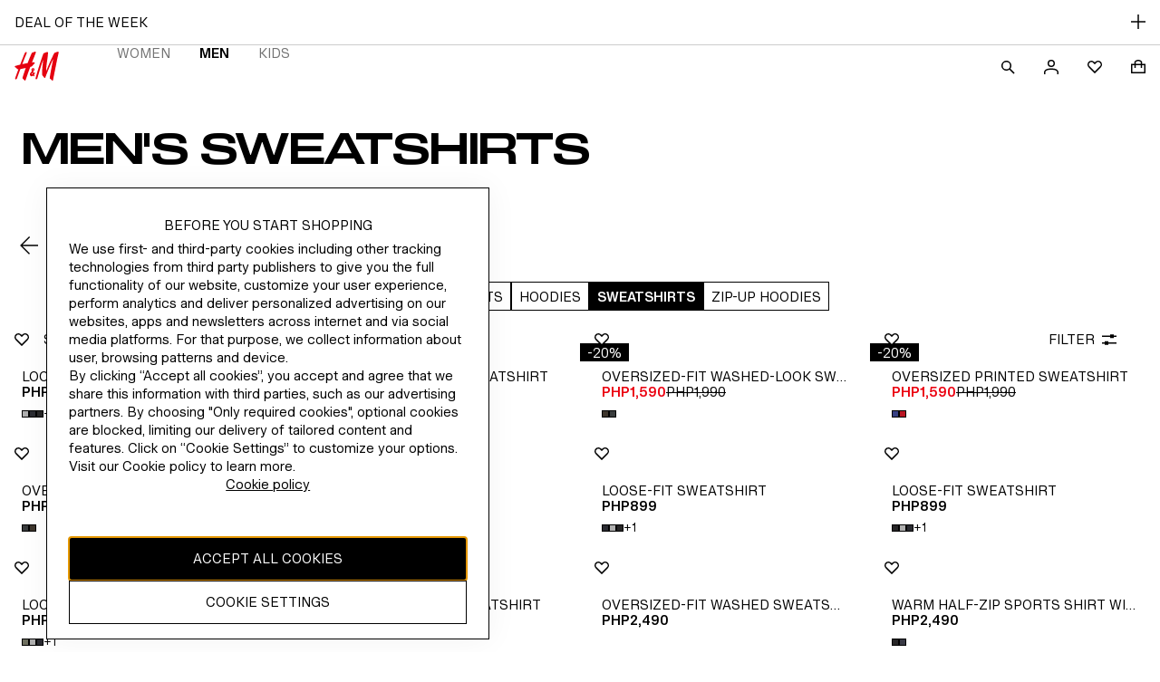

--- FILE ---
content_type: application/javascript
request_url: https://www2.hm.com/FMFRiC/0t/Wo/ZEjJ/EVYZ6x_wMX/XupEcLh9hYYGLh/T3VIcjEB/OGocbw/YtL0UB
body_size: 177246
content:
(function(){if(typeof Array.prototype.entries!=='function'){Object.defineProperty(Array.prototype,'entries',{value:function(){var index=0;const array=this;return {next:function(){if(index<array.length){return {value:[index,array[index++]],done:false};}else{return {done:true};}},[Symbol.iterator]:function(){return this;}};},writable:true,configurable:true});}}());(function(){dC();SdC();YdC();var pD=function(Hg){var vY=Hg%4;if(vY===2)vY=3;var F4=42+vY;var Wh;if(F4===42){Wh=function fY(C8,Eq){return C8*Eq;};}else if(F4===43){Wh=function qh(Bv,zv){return Bv+zv;};}else{Wh=function Rv(s4,NL){return s4-NL;};}return Wh;};var CD=function Ix(ZY,WD){var lw=Ix;while(ZY!=jJ){switch(ZY){case rP:{while(dd(FL,FD.length)){Xg()[FD[FL]]=S4(A8(FL,pW))?function(){return Fx.apply(this,[nJ,arguments]);}:function(){var Iw=FD[FL];return function(mI,sd,rh,Y8){var Ux=Ed(mI,RD,rh,Sx);Xg()[Iw]=function(){return Ux;};return Ux;};}();++FL;}ZY-=GH;}break;case w:{var HL=WD[R1];Av=function(TX,xL,g8){return HI.apply(this,[c5,arguments]);};ZY+=VP;return bX(HL);}break;case E1:{return gI;}break;case qm:{ZY+=zz;return Ix(c5,[mD]);}break;case XS:{var Xw=Z8[jb];var C4=Sh;ZY-=QM;}break;case PH:{var Dx=Z8[hv];ZY=qm;for(var Cb=A8(Dx.length,W6);Zd(Cb,Sh);Cb--){var DR=pw(A8(zw(Cb,Qb),Hd[A8(Hd.length,W6)]),Fb.length);var nd=xv(Dx,Cb);var Mw=xv(Fb,DR);mD+=HI(jP,[DY(sw(dg(nd),dg(Mw)),sw(nd,Mw))]);}}break;case G0:{return Ix(w,[Vq]);}break;case Nr:{ZY=jJ;while(dd(bR,ER[M8[Sh]])){j0()[ER[bR]]=S4(A8(bR,W6))?function(){L8=[];Ix.call(this,Fl,[ER]);return '';}:function(){var lW=ER[bR];var mq=j0()[lW];return function(Dv,v8,Uv,Hh,Oq,Z0){if(z6(arguments.length,Sh)){return mq;}var bI=Dd(L5,[Dv,v8,S4(S4([])),Hh,fL,Z4]);j0()[lW]=function(){return bI;};return bI;};}();++bR;}}break;case Zl:{ZY+=br;while(dd(C4,Xw.length)){var fD=xv(Xw,C4);var S8=xv(Lb.B,qD++);gI+=HI(jP,[DY(sw(dg(fD),dg(S8)),sw(fD,S8))]);C4++;}}break;case Dz:{ZY=G0;var Vq=zw([],[]);var G8=ZX[Px];var r4=A8(G8.length,W6);while(Zd(r4,Sh)){var xY=pw(A8(zw(r4,rD),Hd[A8(Hd.length,W6)]),qv.length);var fb=xv(G8,r4);var SL=xv(qv,xY);Vq+=HI(jP,[sw(DY(dg(fb),SL),DY(dg(SL),fb))]);r4--;}}break;case NC:{var hv=WD[R1];var Qb=WD[bz];var Jv=WD[fH];var rd=WD[Mz];ZY+=Nm;var Fb=Z8[Kg];var mD=zw([],[]);}break;case Ez:{ZY+=wm;var jb=WD[R1];var Zh=WD[bz];var Ox=WD[fH];var Ag=WD[Mz];var gI=zw([],[]);var qD=pw(A8(Zh,Hd[A8(Hd.length,W6)]),X8);}break;case pz:{return Oh;}break;case wl:{JI=[I4,nL,rv(J8),rv(tq),TI,rv(J8),rv(EL),[Wg],rv(PD),[Wg],rv(MD),rv(J8),tq,W6,rv(nL),FX,CI,Qv,rv(W6),rv(Kg),rv(kX),pW,pW,Sh,rv(J8),nL,ZW,rv(Zx),tq,rg,TI,rv(ZW),rv(nL),[ZW],rv(MD),[Sh],rv(Sv),rv(BW),rv(Kg),W6,X8,rv(nL),qY,rv(J8),MD,pW,rv(Sv),W6,nL,W6,W6,rv(Kg),Qv,rv(kX),ZW,W6,rv(Kg),pW,rv(nL),rv(Sv),Sv,rv(pW),rv(cx),tq,rv(Kg),W6,rv(RI),[W6],rv(vw),kv,rv(Zx),J8,cx,Td,rv(cx),TI,rv(W6),FX,rv(kX),Sh,rv(J4),Ch,rv(Ch),rg,J8,Kg,rv(W6),rv(xD),rg,rv(kX),rv(cx),Td,rv(xw),nL,Kg,W6,rv(kX),WW,rv(WW),NI,qY,rv(nL),qY,rv(cx),nL,rv(RI),rv(v4),x8,MD,rv(cx),W6,rv(ZW),rv(dL),Zb,rv(I4),FX,Sh,rv(FX),nL,rv(mh),Qh,TI,rv(I4),TI,rv(J8),FX,rv(xD),RI,I4,rv(I4),ZW,rv(ZW),FX,rv(J8),I4,rv(Fh),nw,[TI],rv(Qh),Kq,pW,rv(Fh),[MD],W6,rv(W6),Td,W6,rv(zD),W6,rv(qY),RI,J8,rv(xD),[W6],rv(Kg),rv(RI),FX,rv(pW),rv(Td),rv(pW),cx,cx,rv(Sv),Qv,I4,rv(J8),rv(pW),rv(W6),rv(RI),kX,rv(Wg),cx,pW,rv(K4),rv(ZW),rv(I4),rv(Sv),rv(W6),rv(Sv),rv(J8),FX,rv(nL),FX,Zx,rv(I4),RI,rv(nL),rv(Zx),PD,rv(TI),Kg,TI,rv(sR),vw,lb,rv(pW),ZW,rv(Td),rv(Sv),nL,rv(FI),lb,p0,kX,rv(Sv),rv(Pd),MI,Kg,qY,Zx,rv(nL),rv(J8),rv(TI),qY,rv(Kg),pW,rv(FX),Sv,W6,lb,pW,cx,rv(Ud),lb,Kg,rv(pW),qY,rv(qY),rv(W6),rv(pW),rv(TI),Qv,rv(Td),rv(Kg),rv(RI),rv(cx),tq,rv(FX),W6,rv(TI),Kg,cg,rv(MD),tq,rv(ZW),rv(ZW),kX,TI,Qv,rv(nL),[ZW],rv(sR),CI,VW,kX,rv(kX),nL,rv(RI),qY,rv(Kg),pW,rv(Zx),[I4],rv(Kg),W6,Td,MD,rv(pW),Sh,rv(I4),rv(J8),RI,rv(Nq),[Sh],rv(Kq),nw,qY,rv(qY),J8,TI,rv(J8),rv(Sv),ZW,J8,I4,rv(RI),MD,rv(W6),rv(ZW),pW,rv(J8),Sv,rv(pW),rv(RI),W6,Wg,rv(I4),nw,qY,rv(FX),W6,I4,rv(I4),J8,rv(TI),qY,rv(FX),rv(MD),xw,rv(Td),I4,rv(ZW),J4,pW,rv(I4),rv(qY),qY,[TI],TI,cx,rv(J8),rv(Qh),[MD],rv(J8),rv(MD),qY,rv(cx),TI,rv(W6)];ZY+=q;}break;case Mz:{ZY=pz;if(dd(Yv,l8.length)){do{var wL=xv(l8,Yv);var Rd=xv(fq.J,I6++);Oh+=HI(jP,[sw(DY(dg(wL),Rd),DY(dg(Rd),wL))]);Yv++;}while(dd(Yv,l8.length));}}break;case S:{var FD=WD[R1];Rg(FD[Sh]);var FL=Sh;ZY+=Rz;}break;case NM:{return [[W6,W6,W6,W6,W6,W6,W6,W6,W6,W6,W6,W6,W6],[kX,rv(Sv),J8,Kg],[Sv,rv(kX),nL,rv(RI),nL,rv(qY)],[],[rv(nL),W6,Wg,rv(I4),rv(W6)],[rv(kX),nL,rv(RI)],[],[],[rv(cx),W6,I4]];}break;case Fl:{var ER=WD[R1];var bR=Sh;ZY+=CC;}break;case vQ:{ZY=Mz;var pv=WD[R1];var KR=WD[bz];var XY=WD[fH];var Oh=zw([],[]);var I6=pw(A8(KR,Hd[A8(Hd.length,W6)]),tq);var l8=mW[XY];var Yv=Sh;}break;case c5:{var Gx=WD[R1];Lb=function(rR,V4,lh,T4){return Ix.apply(this,[Ez,arguments]);};return HX(Gx);}break;case nJ:{var Dg=WD[R1];fq=function(Ig,dw,YD){return Ix.apply(this,[vQ,arguments]);};return gq(Dg);}break;case UP:{var Rb=WD[R1];var rD=WD[bz];ZY=Dz;var Px=WD[fH];var qv=ZX[zL];}break;}}};var Zd=function(cR,Vd){return cR>=Vd;};var RW=function(){return Rx.apply(this,[wl,arguments]);};var Vh=function(DL){return +DL;};var vd=function(bb,O0){return bb/O0;};var Xb=function(zq){if(zq===undefined||zq==null){return 0;}var Gq=zq["toLowerCase"]()["replace"](/[^a-z]+/gi,'');return Gq["length"];};var sv=function(){return Dd.apply(this,[L5,arguments]);};var A4=function(AX,T8){return AX in T8;};var Lb=function(){return CD.apply(this,[NC,arguments]);};var dv=function(F8){try{if(F8!=null&&!zH["isNaN"](F8)){var sb=zH["parseFloat"](F8);if(!zH["isNaN"](sb)){return sb["toFixed"](2);}}}catch(rL){}return -1;};var vq=function dW(Wx,kR){var fX=dW;var Dq=wI(new Number(nz),pb);var Ax=Dq;Dq.set(Wx);for(Wx;Ax+Wx!=sm;Wx){switch(Ax+Wx){case Xl:{var Iq=kR[R1];var Vv=kR[bz];var Fd=kR[fH];Hd.push(lY);zH[DI()[Cx(Sh)](Y4,TI,BY,t4,tD)][ML()[hh(J8)](lL,fg,Qh,Sv)](Iq,Vv,Fx(Mz,[nb()[Ng(cx)](WW,q4,X8),Fd,Xg()[Pb(FX)].apply(null,[NI,S4([]),EJ,LR]),S4(g6[J8]),LI()[SI(Kg)].apply(null,[MD,Jb,Tv,Qq]),S4(Sh),nb()[Ng(xw)](lb,Mb,hY),S4(Sh)]));var hq;return Hd.pop(),hq=Iq[Vv],hq;}break;case VQ:{var Sg=kR[R1];Hd.push(U4);var fR=Fx(Mz,[sW()[Zv(rg)](E0,p0,n8,S4(S4(Sh))),Sg[g6[J8]]]);Wx-=wP;A4(W6,Sg)&&(fR[z6(typeof nb()[Ng(J8)],zw('',[][[]]))?nb()[Ng(Wg)].apply(null,[jq,Kg,p8]):nb()[Ng(rg)].call(null,tq,Ih,jY)]=Sg[W6]),A4(J8,Sg)&&(fR[ML()[hh(cx)](bv,hx,pI,Wg)]=Sg[J8],fR[Xg()[Pb(mh)](Ev,S4(S4(W6)),p4,S4(W6))]=Sg[pW]),this[j0()[NY(MD)].apply(null,[K8,Wg,S4([]),mY,rg,Td])][sW()[Zv(TI)].call(null,I4,S4(S4({})),B4,Ev)](fR);Hd.pop();}break;case qF:{zH[DI()[Cx(Sh)].call(null,Zx,TI,wd,t4,Tb)][z6(typeof ML()[hh(Kg)],zw([],[][[]]))?ML()[hh(TI)].apply(null,[P8,OX,nY,Tb]):ML()[hh(J8)](lL,cD,Ud,Sv)](Vj,W3,Fx(Mz,[jN(typeof nb()[Ng(kX)],zw([],[][[]]))?nb()[Ng(cx)].apply(null,[Y4,Ws,X8]):nb()[Ng(Wg)].apply(null,[S4(S4([])),N3,gs]),XN,z6(typeof Xg()[Pb(tt)],zw('',[][[]]))?Xg()[Pb(pW)](jY,fp,dT,x2):Xg()[Pb(FX)](NI,S4(Sh),NF,Ts),S4(Sh),LI()[SI(Kg)].call(null,MD,Hs,Tv,Jj),S4(g6[J8]),nb()[Ng(xw)](S4(Sh),VS,hY),S4(Sh)]));var LU;Wx-=bJ;return Hd.pop(),LU=Vj[W3],LU;}break;case A:{var nc=kR[R1];Hd.push(If);var zO=nc[sW()[Zv(Z6)](df,S4(S4({})),El,x2)]||{};zO[Wc()[ps(Ch)].call(null,YG,HV,nY,vw)]=j0()[NY(cx)](L3,TI,TA,xN,EU,Tb),delete zO[nb()[Ng(30)].call(null,58,1096,82)],nc[z6(typeof sW()[Zv(FX)],'undefined')?sW()[Zv(MD)](LR,S4(S4(W6)),qc,S4(S4(W6))):sW()[Zv(Z6)].apply(null,[df,kv,El,TI])]=zO;Wx-=X5;Hd.pop();}break;case cC:{var Vj=kR[R1];var W3=kR[bz];var XN=kR[fH];Hd.push(CG);Wx+=mH;}break;case SM:{var ss;return Hd.pop(),ss=MN[qj],ss;}break;case qC:{var Sk=kR[R1];Hd.push(P8);Wx-=vr;var zU=Fx(Mz,[sW()[Zv(rg)](E0,jq,dN,Wg),Sk[g6[J8]]]);A4(W6,Sk)&&(zU[z6(typeof nb()[Ng(GT)],zw([],[][[]]))?nb()[Ng(Wg)](BW,mU,bc):nb()[Ng(rg)](RD,Wt,jY)]=Sk[W6]),A4(J8,Sk)&&(zU[ML()[hh(cx)].call(null,bv,wU,Wg,Wg)]=Sk[J8],zU[z6(typeof Xg()[Pb(Pd)],zw('',[][[]]))?Xg()[Pb(pW)].call(null,GB,Fh,SU,RD):Xg()[Pb(mh)].call(null,Ev,S4([]),d5,r2)]=Sk[pW]),this[j0()[NY(MD)](Ip,Wg,kv,mY,dL,fL)][sW()[Zv(TI)](I4,jq,tB,xD)](zU);Hd.pop();}break;case zn:{var j9=kR[R1];Hd.push(rg);var V2=j9[sW()[Zv(Z6)](df,J8,wk,Jj)]||{};V2[z6(typeof Wc()[ps(Ac)],zw([],[][[]]))?Wc()[ps(W6)](AT,z9,fp,Kg):Wc()[ps(Ch)](YG,mN,S4(S4(Sh)),Td)]=jN(typeof j0()[NY(TI)],zw(mG()[sG(TI)](BG,NK,K4),[][[]]))?j0()[NY(cx)](lB,TI,pT,xN,S4(S4(W6)),fL):j0()[NY(W6)].apply(null,[H3,Fp,Sx,BA,Y4,WW]),delete V2[jN(typeof nb()[Ng(85)],zw('',[][[]]))?nb()[Ng(30)].call(null,60,272,82):nb()[Ng(10)](96,802,8)],j9[jN(typeof sW()[Zv(x2)],'undefined')?sW()[Zv(Z6)].apply(null,[df,CI,wk,n9]):sW()[Zv(MD)](Ep,nL,Xp,Ac)]=V2;Wx-=zQ;Hd.pop();}break;case AJ:{var w9=Rk(zH[Wc()[ps(cx)].call(null,Ch,Tz,S4(S4({})),S4([]))][z6(typeof nb()[Ng(Pc)],'undefined')?nb()[Ng(Wg)](S4({}),PB,OA):nb()[Ng(TI)].call(null,Zb,Hn,ht)][mG()[sG(fA)](Wg,g1,NI)][z6(typeof nb()[Ng(TI)],zw('',[][[]]))?nb()[Ng(Wg)](S4(S4({})),MG,EL):nb()[Ng(qA)](S4(Sh),XH,fp)](nb()[Ng(gc)].apply(null,[S4({}),YP,RD])),null)?Wc()[ps(Td)].call(null,dL,Un,tq,sR):Wc()[ps(I4)].call(null,f9,qz,fp,zD);var Ut=[VN,wA,tp,UT,fj,JT,w9];var Rf=Ut[mG()[sG(xw)](Tb,OK,lb)](jN(typeof Wc()[ps(RD)],zw([],[][[]]))?Wc()[ps(EU)](bv,YP,Pd,Lk):Wc()[ps(W6)].apply(null,[bB,Ej,S4(S4(W6)),Ac]));var Tk;return Hd.pop(),Tk=Rf,Tk;}break;case gS:{Wx-=Yn;var MN=kR[R1];var qj=kR[bz];var s6=kR[fH];Hd.push(tk);zH[DI()[Cx(Sh)].call(null,S4(W6),TI,nU,t4,lA)][ML()[hh(J8)].call(null,lL,nf,G3,Sv)](MN,qj,Fx(Mz,[jN(typeof nb()[Ng(nw)],'undefined')?nb()[Ng(cx)].apply(null,[Nq,NA,X8]):nb()[Ng(Wg)].apply(null,[vw,j2,fT]),s6,Xg()[Pb(FX)].call(null,NI,qA,f1,NI),S4(Sh),LI()[SI(Kg)].apply(null,[MD,dT,Tv,fL]),S4(Sh),nb()[Ng(xw)](S4(S4({})),LK,hY),S4(Sh)]));}break;case bS:{var lO=kR[R1];Hd.push(g9);Wx-=kr;var Gk=Fx(Mz,[z6(typeof sW()[Zv(mh)],zw('',[][[]]))?sW()[Zv(MD)](gt,Pd,g9,Qh):sW()[Zv(rg)](E0,Zj,Cz,kv),lO[Sh]]);A4(W6,lO)&&(Gk[nb()[Ng(rg)](NI,EV,jY)]=lO[W6]),A4(J8,lO)&&(Gk[ML()[hh(cx)](bv,rO,Td,Wg)]=lO[J8],Gk[Xg()[Pb(mh)](Ev,Ev,FS,rg)]=lO[pW]),this[j0()[NY(MD)].apply(null,[jQ,Wg,kv,mY,Kg,nN])][sW()[Zv(TI)].call(null,I4,HU,EF,Yk)](Gk);Hd.pop();}break;case br:{var hp=kR[R1];Hd.push(KB);var hA=hp[sW()[Zv(Z6)].call(null,df,VW,XM,Qq)]||{};Wx-=Lr;hA[Wc()[ps(Ch)](YG,Cl,Ch,xD)]=j0()[NY(cx)].call(null,tA,TI,S4([]),xN,cg,FX),delete hA[nb()[Ng(30)].apply(null,[31,685,82])],hp[sW()[Zv(Z6)].call(null,df,zp,XM,tq)]=hA;Hd.pop();}break;case Iz:{Hd.push(Oc);var VN=zH[Wc()[ps(cx)](Ch,Tz,qY,tD)][Wc()[ps(fA)].apply(null,[EL,mM,S4(S4(Sh)),Sh])]||zH[nb()[Ng(TI)].apply(null,[Sx,Hn,ht])][Wc()[ps(fA)](EL,mM,W6,zs)]?Wc()[ps(Td)](dL,Un,A6,FI):Wc()[ps(I4)](f9,qz,qO,j2);Wx+=O;var wA=Rk(zH[Wc()[ps(cx)](Ch,Tz,Lk,Sx)][z6(typeof nb()[Ng(Sv)],'undefined')?nb()[Ng(Wg)].call(null,Qv,rp,zs):nb()[Ng(TI)].call(null,S4(Sh),Hn,ht)][mG()[sG(fA)](MI,g1,NI)][nb()[Ng(qA)](S4(S4([])),XH,fp)](mG()[sG(Ts)].apply(null,[S4(S4(W6)),Q,Z6])),null)?Wc()[ps(Td)].call(null,dL,Un,S4([]),j2):z6(typeof Wc()[ps(O3)],zw('',[][[]]))?Wc()[ps(W6)](Xs,GN,v4,ZW):Wc()[ps(I4)].apply(null,[f9,qz,ws,MD]);var tp=Rk(typeof zH[Xg()[Pb(Pd)](ws,CI,TF,Zj)][mG()[sG(Ts)](kv,Q,Z6)],Xg()[Pb(RI)](Lk,Kq,bP,lb))&&zH[Xg()[Pb(Pd)](ws,VG,TF,cx)][mG()[sG(Ts)](vw,Q,Z6)]?Wc()[ps(Td)].apply(null,[dL,Un,qY,MD]):Wc()[ps(I4)](f9,qz,kv,S4([]));var UT=Rk(typeof zH[Wc()[ps(cx)](Ch,Tz,W6,Z6)][mG()[sG(Ts)].apply(null,[Ch,Q,Z6])],Xg()[Pb(RI)](Lk,Sv,bP,S4({})))?Wc()[ps(Td)].apply(null,[dL,Un,Zb,j2]):Wc()[ps(I4)].call(null,f9,qz,S4([]),zD);var fj=jN(typeof zH[Wc()[ps(cx)].call(null,Ch,Tz,dL,r2)][Xg()[Pb(MG)](vU,S4([]),j1,FI)],Xg()[Pb(RI)].call(null,Lk,qf,bP,J8))||jN(typeof zH[nb()[Ng(TI)].apply(null,[PD,Hn,ht])][Xg()[Pb(MG)].call(null,vU,MD,j1,Qq)],Xg()[Pb(RI)](Lk,LR,bP,Qq))?z6(typeof Wc()[ps(Up)],'undefined')?Wc()[ps(W6)](Bs,CO,S4(Sh),tD):Wc()[ps(Td)](dL,Un,S4([]),Lk):Wc()[ps(I4)].call(null,f9,qz,fL,Wg);var JT=Rk(zH[Wc()[ps(cx)](Ch,Tz,tq,Ac)][nb()[Ng(TI)](jq,Hn,ht)][jN(typeof mG()[sG(EL)],'undefined')?mG()[sG(fA)](Zb,g1,NI):mG()[sG(Kg)](S4(W6),N6,X3)][nb()[Ng(qA)].apply(null,[cg,XH,fp])](mG()[sG(R9)](Qq,Gl,Fj)),null)?Wc()[ps(Td)].call(null,dL,Un,S4(S4({})),Yk):Wc()[ps(I4)](f9,qz,Nq,kv);}break;case z5:{Wx-=dF;var zf;Hd.push(Os);return zf=[zH[Xg()[Pb(Pd)].apply(null,[ws,p0,zS,jq])][DI()[Cx(kv)](S4({}),Wg,SS,Sh,Kq)]?zH[jN(typeof Xg()[Pb(GT)],zw([],[][[]]))?Xg()[Pb(Pd)].call(null,ws,NI,zS,f9):Xg()[Pb(pW)](Y4,S4(S4(W6)),Bp,K4)][DI()[Cx(kv)].call(null,p0,Wg,SS,Sh,zs)]:mG()[sG(L9)].call(null,S4(Sh),jM,BK),zH[z6(typeof Xg()[Pb(jY)],zw([],[][[]]))?Xg()[Pb(pW)].apply(null,[CI,Zj,jA,ZW]):Xg()[Pb(Pd)].call(null,ws,Ac,zS,Nq)][mG()[sG(Jk)](mh,nA,xB)]?zH[jN(typeof Xg()[Pb(jU)],'undefined')?Xg()[Pb(Pd)](ws,W6,zS,mh):Xg()[Pb(pW)](Vc,A6,B6,tq)][mG()[sG(Jk)].call(null,n9,nA,xB)]:mG()[sG(L9)](Sv,jM,BK),zH[jN(typeof Xg()[Pb(Jj)],zw('',[][[]]))?Xg()[Pb(Pd)](ws,nL,zS,Sh):Xg()[Pb(pW)].apply(null,[gj,nN,fL,S4(S4(Sh))])][mG()[sG(rc)](J4,In,Qv)]?zH[Xg()[Pb(Pd)](ws,Kq,zS,cx)][mG()[sG(rc)].apply(null,[kv,In,Qv])]:z6(typeof mG()[sG(zp)],zw([],[][[]]))?mG()[sG(Kg)](f9,ct,L2):mG()[sG(L9)].apply(null,[pT,jM,BK]),Rk(typeof zH[Xg()[Pb(Pd)].call(null,ws,Zx,zS,nN)][DI()[Cx(Qv)](S4(S4({})),I4,SS,ck,Ud)],Xg()[Pb(RI)].call(null,Lk,jq,wM,dL))?zH[Xg()[Pb(Pd)](ws,qO,zS,S4(S4([])))][DI()[Cx(Qv)](K4,I4,SS,ck,CI)][Xg()[Pb(Sh)].call(null,MG,fp,Tn,qO)]:rv(W6)],Hd.pop(),zf;}break;}}};var sw=function(dj,rU){return dj|rU;};var q3=function(){return ["\x6c\x65\x6e\x67\x74\x68","\x41\x72\x72\x61\x79","\x63\x6f\x6e\x73\x74\x72\x75\x63\x74\x6f\x72","\x6e\x75\x6d\x62\x65\x72"];};var RT=function(){return CD.apply(this,[Fl,arguments]);};var k2=function NU(TN,bN){'use strict';var SA=NU;switch(TN){case A1:{var hj=bN[R1];var G2=bN[bz];Hd.push(fg);if(XU(G2,null)||kK(G2,hj[jN(typeof Xg()[Pb(G3)],'undefined')?Xg()[Pb(Sh)](MG,W6,EV,X8):Xg()[Pb(pW)].call(null,fA,qO,lT,tD)]))G2=hj[jN(typeof Xg()[Pb(Kg)],zw('',[][[]]))?Xg()[Pb(Sh)](MG,Qq,EV,BW):Xg()[Pb(pW)](jA,S4(Sh),IO,cx)];for(var Np=g6[J8],f2=new (zH[z6(typeof nb()[Ng(zs)],zw('',[][[]]))?nb()[Ng(Wg)].call(null,A6,UN,ZA):nb()[Ng(I4)].call(null,Es,zt,VA)])(G2);dd(Np,G2);Np++)f2[Np]=hj[Np];var Wp;return Hd.pop(),Wp=f2,Wp;}break;case NC:{var Jt=bN[R1];var sj=bN[bz];Hd.push(Q9);var KG=XU(null,Jt)?null:Rk(z6(typeof Xg()[Pb(VG)],zw([],[][[]]))?Xg()[Pb(pW)].apply(null,[qt,xD,Vp,Nq]):Xg()[Pb(RI)].call(null,Lk,J4,DU,Jj),typeof zH[sW()[Zv(cx)](kv,RD,FN,cx)])&&Jt[zH[sW()[Zv(cx)](kv,A6,FN,cx)][jN(typeof nb()[Ng(T3)],zw([],[][[]]))?nb()[Ng(nw)](S4(S4(Sh)),NK,Y4):nb()[Ng(Wg)].call(null,K4,vj,Vc)]]||Jt[Wc()[ps(Nq)].call(null,bU,sJ,ws,fL)];if(Rk(null,KG)){var Bj,xk,ON,MB,At=[],hf=S4(Sh),Y9=S4(W6);try{var cB=Hd.length;var h9=S4([]);if(ON=(KG=KG.call(Jt))[jN(typeof sW()[Zv(Fh)],'undefined')?sW()[Zv(Nq)].apply(null,[vK,S4(Sh),MU,Sv]):sW()[Zv(MD)](UU,j2,t3,S4(S4(W6)))],z6(Sh,sj)){if(jN(zH[DI()[Cx(Sh)].call(null,EU,TI,Cj,t4,Ac)](KG),KG)){h9=S4(S4(bz));return;}hf=S4(W6);}else for(;S4(hf=(Bj=ON.call(KG))[sW()[Zv(vw)].call(null,fA,Ev,V,S4(W6))])&&(At[sW()[Zv(TI)].apply(null,[I4,J4,vc,qO])](Bj[z6(typeof nb()[Ng(zs)],zw([],[][[]]))?nb()[Ng(Wg)].apply(null,[S4(W6),Qj,G3]):nb()[Ng(cx)].call(null,S4({}),K3,X8)]),jN(At[Xg()[Pb(Sh)](MG,Ev,Il,LR)],sj));hf=S4(Sh));}catch(sN){Y9=S4(Sh),xk=sN;}finally{Hd.splice(A8(cB,W6),Infinity,Q9);try{var fO=Hd.length;var jB=S4({});if(S4(hf)&&Rk(null,KG[Wc()[ps(J4)](Sx,vT,Fh,tD)])&&(MB=KG[z6(typeof Wc()[ps(EU)],zw('',[][[]]))?Wc()[ps(W6)].call(null,Ck,fg,qf,sR):Wc()[ps(J4)](Sx,vT,Y4,fL)](),jN(zH[DI()[Cx(Sh)](x8,TI,Cj,t4,Sh)](MB),MB))){jB=S4(S4({}));return;}}finally{Hd.splice(A8(fO,W6),Infinity,Q9);if(jB){Hd.pop();}if(Y9)throw xk;}if(h9){Hd.pop();}}var AK;return Hd.pop(),AK=At,AK;}Hd.pop();}break;case VF:{var YO=bN[R1];Hd.push(c2);if(zH[nb()[Ng(I4)](mh,Qc,VA)][Xg()[Pb(G3)].apply(null,[mh,tD,Sj,VW])](YO)){var AA;return Hd.pop(),AA=YO,AA;}Hd.pop();}break;case l5:{var hk=bN[R1];return hk;}break;case bz:{Hd.push(Qq);if(S4(A4(Wc()[ps(qf)].apply(null,[r2,xA,TA,S4(S4(Sh))]),zH[Xg()[Pb(Pd)].call(null,ws,kv,lG,Pd)]))){var gA;return Hd.pop(),gA=null,gA;}var mj=zH[Xg()[Pb(Pd)].call(null,ws,Ts,lG,S4(S4(Sh)))][jN(typeof Wc()[ps(Tb)],'undefined')?Wc()[ps(qf)](r2,xA,S4(S4(Sh)),EL):Wc()[ps(W6)].call(null,rf,EG,Zx,Ac)];var Ys=mj[sW()[Zv(YG)].apply(null,[bU,HU,Hs,BW])];var AN=mj[sW()[Zv(r2)](wO,mh,VX,TA)];var rj=mj[Wc()[ps(Ch)](YG,jK,zp,fL)];var KT;return KT=[Ys,z6(AN,Sh)?Sh:kK(AN,Sh)?rv(W6):rv(g6[BW]),rj||mG()[sG(vU)](S4(S4(W6)),fK,Yk)],Hd.pop(),KT;}break;case c5:{var N2={};var lN={};Hd.push(m9);try{var JU=Hd.length;var xc=S4(S4(R1));var DK=new (zH[Xg()[Pb(GT)](pB,S4(S4({})),bh,fp)])(Sh,Sh)[mG()[sG(Qq)].apply(null,[mh,Qx,Ev])](nb()[Ng(fp)](S4(S4([])),pR,Ts));var YT=DK[j0()[NY(A6)](ZT,MD,x8,wT,vw,Qv)](Wc()[ps(HU)](E0,QN,BW,LR));var p2=DK[nb()[Ng(Sx)](LR,VS,J4)](YT[sW()[Zv(sR)](JB,S4(S4(W6)),pH,S4(S4({})))]);var Ik=DK[nb()[Ng(Sx)](Lk,VS,J4)](YT[Wc()[ps(WW)](Pc,Gl,WW,S4(Sh))]);N2=Fx(Mz,[j0()[NY(Nq)].apply(null,[Ks,TI,nY,kX,pT,Qh]),p2,Wc()[ps(YG)].apply(null,[zs,JD,Ev,ZW]),Ik]);var Yp=new (zH[Xg()[Pb(GT)].call(null,pB,ws,bh,CI)])(Sh,g6[J8])[jN(typeof mG()[sG(FX)],zw([],[][[]]))?mG()[sG(Qq)](Sh,Qx,Ev):mG()[sG(Kg)].call(null,Ud,E3,U2)](sW()[Zv(MA)].call(null,kX,S4([]),DN,sR));var wt=Yp[jN(typeof j0()[NY(Kg)],zw([],[][[]]))?j0()[NY(A6)].call(null,ZT,MD,S4([]),wT,I4,Zx):j0()[NY(W6)](kO,NG,S4(Sh),tO,j2,Fh)](Wc()[ps(HU)].call(null,E0,QN,S4(S4([])),WW));var gf=Yp[z6(typeof nb()[Ng(Ud)],zw([],[][[]]))?nb()[Ng(Wg)](Ts,LO,CA):nb()[Ng(Sx)].call(null,kX,VS,J4)](wt[sW()[Zv(sR)].call(null,JB,cx,pH,WW)]);var gB=Yp[nb()[Ng(Sx)](RI,VS,J4)](wt[z6(typeof Wc()[ps(FI)],zw([],[][[]]))?Wc()[ps(W6)](FA,gj,Pd,S4(S4(W6))):Wc()[ps(WW)].apply(null,[Pc,Gl,S4({}),Sx])]);lN=Fx(Mz,[jN(typeof LI()[SI(A6)],zw(jN(typeof mG()[sG(kX)],zw('',[][[]]))?mG()[sG(TI)](W6,RH,K4):mG()[sG(Kg)](Lk,k6,RA),[][[]]))?LI()[SI(Nq)].apply(null,[I4,Ks,ZU,qY]):LI()[SI(Td)].apply(null,[Hk,pt,QG,Qh]),gf,jN(typeof sW()[Zv(kv)],zw('',[][[]]))?sW()[Zv(vU)](FX,ZW,Dj,S4([])):sW()[Zv(MD)].call(null,J2,K4,rg,S4(S4(W6))),gB]);}finally{Hd.splice(A8(JU,W6),Infinity,m9);var Ek;return Ek=Fx(Mz,[Xg()[Pb(Y4)](pI,S4({}),np,tq),N2[jN(typeof j0()[NY(FX)],zw([],[][[]]))?j0()[NY(Nq)].call(null,Ks,TI,ws,kX,Lk,PD):j0()[NY(W6)](k9,Ap,S4(S4(W6)),nt,S4(Sh),EU)]||null,mG()[sG(UU)](Ch,IL,IN),N2[Wc()[ps(YG)](zs,JD,ws,S4({}))]||null,jN(typeof mG()[sG(f9)],'undefined')?mG()[sG(tt)](S4({}),E8,Jk):mG()[sG(Kg)](EU,Jc,E9),lN[LI()[SI(Nq)].call(null,I4,Ks,ZU,Sx)]||null,mG()[sG(Mt)].call(null,Ev,bW,L9),lN[sW()[Zv(vU)].call(null,FX,zp,Dj,nY)]||null]),Hd.pop(),Ek;}Hd.pop();}break;case I0:{var zc=bN[R1];Hd.push(DO);if(z6([mG()[sG(zp)](Fh,pK,Xs),z6(typeof Wc()[ps(Z4)],zw([],[][[]]))?Wc()[ps(W6)].call(null,W6,pO,ZW,Sv):Wc()[ps(VO)].apply(null,[lb,OD,qY,S4(S4({}))]),Xg()[Pb(tt)](GO,zL,h8,S4(S4(W6)))][jN(typeof ML()[hh(A6)],zw([],[][[]]))?ML()[hh(Zx)](p0,gU,TA,I4):ML()[hh(TI)].call(null,ZK,fN,Ev,Cs)](zc[Wc()[ps(v4)].call(null,zp,zj,lb,S4(S4([])))][jN(typeof Wc()[ps(sR)],'undefined')?Wc()[ps(Sx)](IN,Mh,X8,RI):Wc()[ps(W6)](FT,Kt,S4(S4(Sh)),VW)]),rv(W6))){Hd.pop();return;}zH[mG()[sG(MA)].apply(null,[S4(W6),Yx,rc])](function(){Hd.push(w2);var MT=S4(S4(R1));try{var r3=Hd.length;var SG=S4(bz);if(S4(MT)&&zc[Wc()[ps(v4)](zp,Ec,I4,Ud)]&&(zc[Wc()[ps(v4)].apply(null,[zp,Ec,K4,j2])][z6(typeof sW()[Zv(Sh)],zw('',[][[]]))?sW()[Zv(MD)](rK,S4([]),IU,S4(S4([]))):sW()[Zv(qf)].apply(null,[X8,S4(Sh),UY,S4(S4([]))])](z6(typeof Xg()[Pb(WW)],zw([],[][[]]))?Xg()[Pb(pW)].call(null,NK,S4(S4(W6)),nO,cx):Xg()[Pb(Mt)](dp,TA,Oj,mh))||zc[Wc()[ps(v4)].call(null,zp,Ec,S4(S4([])),PD)][z6(typeof sW()[Zv(kv)],'undefined')?sW()[Zv(MD)](v9,EU,Ck,S4([])):sW()[Zv(qf)](X8,S4(S4(Sh)),UY,ZW)](LI()[SI(J4)](kX,VU,xw,Nq)))){MT=S4(S4({}));}}catch(qs){Hd.splice(A8(r3,W6),Infinity,w2);zc[Wc()[ps(v4)](zp,Ec,BW,vw)][Wc()[ps(C9)].call(null,W6,Zc,S4(S4(Sh)),Td)](new (zH[mG()[sG(VO)].call(null,tq,j3,PD)])(Xg()[Pb(IN)](bj,S4(S4(Sh)),sp,S4({})),Fx(Mz,[jN(typeof DI()[Cx(J4)],zw(mG()[sG(TI)](tq,g0,K4),[][[]]))?DI()[Cx(xD)](dL,I4,Fs,O3,r2):DI()[Cx(pW)](S4(S4([])),HA,xO,HN,G3),S4(S4([])),sW()[Zv(Jk)].apply(null,[Xs,S4(S4(W6)),sO,Nq]),S4(S4(R1)),Xg()[Pb(Aj)].call(null,Qv,Tb,Gl,FX),S4(S4(bz))])));}if(S4(MT)&&z6(zc[Wc()[ps(fs)](ht,Dp,Zj,pI)],nb()[Ng(BG)].call(null,Sh,DO,Ev))){MT=S4(R1);}if(MT){zc[Wc()[ps(v4)](zp,Ec,tD,S4([]))][Wc()[ps(C9)](W6,Zc,pT,sR)](new (zH[mG()[sG(VO)].apply(null,[Zb,j3,PD])])(DI()[Cx(Nq)](Kg,ZW,EN,mY,nY),Fx(Mz,[DI()[Cx(xD)](lb,I4,Fs,O3,tD),S4(S4({})),sW()[Zv(Jk)](Xs,cg,sO,G3),S4({}),Xg()[Pb(Aj)](Qv,ZW,Gl,S4(S4({}))),S4(S4([]))])));}Hd.pop();},Sh);Hd.pop();}break;case Pr:{Hd.push(TB);zH[nb()[Ng(TI)](J4,W4,ht)][Wc()[ps(tK)](qU,kW,Ev,G3)](mG()[sG(RN)](S4(S4(Sh)),QR,Nq),function(zc){return NU.apply(this,[I0,arguments]);});Hd.pop();}break;case NM:{Hd.push(Hf);throw new (zH[sW()[Zv(Sv)](qf,jq,ct,Y4)])(jN(typeof sW()[Zv(Mt)],zw([],[][[]]))?sW()[Zv(mK)].call(null,VG,W6,qw,K4):sW()[Zv(MD)](G9,lA,Kk,x8));}break;case Fl:{var fG=bN[R1];var Ok=bN[bz];Hd.push(RA);if(XU(Ok,null)||kK(Ok,fG[Xg()[Pb(Sh)].apply(null,[MG,S4(Sh),Yg,TA])]))Ok=fG[Xg()[Pb(Sh)](MG,p0,Yg,X8)];for(var FU=g6[J8],Pk=new (zH[jN(typeof nb()[Ng(MD)],zw([],[][[]]))?nb()[Ng(I4)](S4({}),Ft,VA):nb()[Ng(Wg)].call(null,Wg,cO,WG)])(Ok);dd(FU,Ok);FU++)Pk[FU]=fG[FU];var xt;return Hd.pop(),xt=Pk,xt;}break;case pn:{var Xc=bN[R1];var jj=bN[bz];Hd.push(Dc);var bO=XU(null,Xc)?null:Rk(Xg()[Pb(RI)](Lk,Tb,nT,Es),typeof zH[sW()[Zv(cx)](kv,G3,Us,lA)])&&Xc[zH[sW()[Zv(cx)](kv,Wg,Us,Yk)][nb()[Ng(nw)](S4(S4(Sh)),UG,Y4)]]||Xc[Wc()[ps(Nq)].call(null,bU,Gw,MI,fL)];if(Rk(null,bO)){var js,Rs,B9,cp,Bk=[],IB=S4(Sh),xK=S4(W6);try{var ET=Hd.length;var gK=S4({});if(B9=(bO=bO.call(Xc))[sW()[Zv(Nq)](vK,Zj,n2,Ev)],z6(Sh,jj)){if(jN(zH[DI()[Cx(Sh)].call(null,Ev,TI,BB,t4,ws)](bO),bO)){gK=S4(R1);return;}IB=S4(W6);}else for(;S4(IB=(js=B9.call(bO))[sW()[Zv(vw)](fA,Yk,HO,Tb)])&&(Bk[sW()[Zv(TI)](I4,qY,E2,Jj)](js[z6(typeof nb()[Ng(PD)],'undefined')?nb()[Ng(Wg)](f9,RD,p6):nb()[Ng(cx)].apply(null,[r2,XO,X8])]),jN(Bk[Xg()[Pb(Sh)](MG,Td,ls,S4(S4([])))],jj));IB=S4(Sh));}catch(H9){xK=S4(Sh),Rs=H9;}finally{Hd.splice(A8(ET,W6),Infinity,Dc);try{var vs=Hd.length;var SO=S4(bz);if(S4(IB)&&Rk(null,bO[Wc()[ps(J4)].apply(null,[Sx,Fk,S4(Sh),S4(Sh)])])&&(cp=bO[Wc()[ps(J4)](Sx,Fk,Pd,W6)](),jN(zH[jN(typeof DI()[Cx(J8)],'undefined')?DI()[Cx(Sh)](nY,TI,BB,t4,K4):DI()[Cx(pW)](xD,gj,xj,DU,G3)](cp),cp))){SO=S4(S4({}));return;}}finally{Hd.splice(A8(vs,W6),Infinity,Dc);if(SO){Hd.pop();}if(xK)throw Rs;}if(gK){Hd.pop();}}var DB;return Hd.pop(),DB=Bk,DB;}Hd.pop();}break;}};var Fx=function Qp(YU,lp){var Z9=Qp;for(YU;YU!=IF;YU){switch(YU){case c1:{Dd(xM,[T2()]);CD(wl,[]);Rx(Pr,[]);Dd(T1,[T2()]);Rx(OH,[]);YU+=Iz;mT=Dd(Mz,[]);vO(Mz,[T2()]);}break;case Wl:{Rg=function(){return gO.apply(this,[UP,arguments]);};YU-=NS;gq=function(){return HI.apply(this,[Vr,arguments]);};bX=function(){return HI.apply(this,[T0,arguments]);};Dd(c0,[]);mO();Qt();}break;case RP:{return Hd.pop(),QT=Ak,QT;}break;case nr:{YU+=Jl;(function(MK,Zs){return Dd.apply(this,[jS,arguments]);}(['J','r3dUG','OJhJrrG','r33G3KPPPPPP','OJUOUrdJU3KPPPPPP','JPOh','HrGhO','HU','HH','GJ','P','J3','G','H','HPPP','HPJO','HPPPP','dd','GrPPPPP','O'],Qv));g6=vO(l5,[['OPU3KPPPPPP','H','P','h','J33KPPPPPP','r33G3KPPPPPP','OJUOUrdJU3KPPPPPP','hGhhrPdKPPPPPP','r3dUG','OJhJrrG','hhhhhhh','OrJUGH3','O','rO','HPJO','GrPP','OPUr','hHUJ','GJdrh','3','HH','HG','J','HO','Hd','Hh','JG','J3','GH','HP','d','r','d3','JP','GG','HHJ','HPPP','OJUOUrdJUr','GPPP','HPPH','OUUU','JUUU','HPPPP','UUU','Hr','JPPP','JPHr','UUUUUU','JH','G','JJJJ','JHU','H3','GJ','HJG','HKhH','JO','HKdG','JKHH'],S4([])]);d1=function AVvkFCAEvz(){nU();w4();function L6(){this["V"]=(this["V"]&0xffff)*0x1b873593+(((this["V"]>>>16)*0x1b873593&0xffff)<<16)&0xffffffff;this.KC=d0;}OI();function W0(JI,K4){return JI^K4;}function r4(){var HC=[]['\x65\x6e\x74\x72\x69\x65\x73']();r4=function(){return HC;};return HC;}var AH;function P1(){return Qc.apply(this,[z1,arguments]);}function hC(){return hU.apply(this,[PD,arguments]);}function Hh(){this["F6"]=this["F6"]<<13|this["F6"]>>>19;this.KC=Jc;}function wg(TD,X4){return TD<=X4;}function ZH(){this["V"]=OC(this["tH"],this["Qp"]);this.KC=BH;}function l9(){this["h0"]++;this.KC=BI;}function HE(){var p4=Object['\x63\x72\x65\x61\x74\x65'](Object['\x70\x72\x6f\x74\x6f\x74\x79\x70\x65']);HE=function(){return p4;};return p4;}function wD(){var Ng;Ng=zI()-k1();return wD=function(){return Ng;},Ng;}return ph.call(this,j4);function f9(f6){this[z0]=Object.assign(this[z0],f6);}function Zg(){return D.apply(this,[S4,arguments]);}function Un(){return v4.apply(this,[K8,arguments]);}function Jc(){this["r9"]=(this["F6"]&0xffff)*5+(((this["F6"]>>>16)*5&0xffff)<<16)&0xffffffff;this.KC=q9;}function cp(R8,v){return R8%v;}function NC(){return hU.apply(this,[fh,arguments]);}0xb1e2d8b,3102894848;function U9(){this["F6"]^=this["h0"];this.KC=VI;}function hH(){return ["B\bW!","gIc>BxkX\r\r9mfv","\'\\A/[\t+b8%Y75U8L0(CRPM\'..\"!Op","\"!E9 \b","\x00\'#b0 ","","l","Yp]i&\x3f~aAaJp]jT|R%,","Z5\r5\bD","E"];}function pp(a,b,c){return a.substr(b,c);}function rh(h4){return MU()[h4];}function tn(){return v4.apply(this,[bI,arguments]);}function Up(tH,EU){var QC={tH:tH,F6:EU,h0:0,Qp:0,KC:ZH};while(!QC.KC());return QC["F6"]>>>0;}function wh(PU){return -PU;}function jh(){return D.apply(this,[w9,arguments]);}function dg(){return hU.apply(this,[nD,arguments]);}var Kh;function hh(){return TE.apply(this,[C4,arguments]);}function N8(){return v4.apply(this,[fh,arguments]);}function hU(T8,np){var D9=hU;switch(T8){case nD:{var P9=np[Sg];P9[v9]=function(SI){return {get s(){return SI;},set s(Yc){SI=Yc;}};};hU(Vg,[P9]);}break;case k8:{var nC=np[Sg];hU(I,[nC]);}break;case Fh:{var H4=np[Sg];H4[O0]=function(){var Cn=this[SE]();while(kc(Cn,r1.A)){this[Cn](this);Cn=this[SE]();}};}break;case c9:{var YE=np[Sg];YE[YE[J1](z8)]=function(){this[z0].push(this[b6]()&&this[b6]());};v4(bI,[YE]);}break;case PD:{var EI=np[Sg];EI[P]=function(){var R1=xE(Mh(this[SE](),V8),this[SE]());var x6=r4()[rh(Jg)].apply(null,[FI,F,Oc]);for(var jC=Dc;LI(jC,R1);jC++){x6+=String.fromCharCode(this[SE]());}return x6;};hU(nD,[EI]);}break;case Vg:{var w8=np[Sg];w8[t1]=function(Ec){return {get s(){return Ec;},set s(Dp){Ec=Dp;}};};hU(Rg,[w8]);}break;case fh:{var w6=np[Sg];var O1=np[gD];w6[J1]=function(Lg){return cp(sI(Lg,O1),sE);};hU(k8,[w6]);}break;case I:{var On=np[Sg];On[On[J1](YH)]=function(){this[z0].push(mh(this[b6](),this[b6]()));};hU(c9,[On]);}break;case xU:{var gg=np[Sg];gg[k]=function(){var pD=xE(xE(xE(Mh(this[SE](),Ln),Mh(this[SE](),b6)),Mh(this[SE](),V8)),this[SE]());return pD;};hU(PD,[gg]);}break;case Rg:{var th=np[Sg];th[Z8]=function(MH,ZU){return {get s(){return MH[ZU];},set s(Ac){MH[ZU]=Ac;}};};hU(Fh,[th]);}break;}}function D(Ih,D8){var hc=D;switch(Ih){case Sg:{var gp=D8[Sg];gp[gp[J1](Lp)]=function(){this[z0].push(LI(this[b6](),this[b6]()));};EH(K8,[gp]);}break;case S4:{var s8=D8[Sg];s8[s8[J1](Ug)]=function(){this[z0].push(xE(this[b6](),this[b6]()));};D(Sg,[s8]);}break;case XC:{var qC=D8[Sg];qC[qC[J1](BE)]=function(){this[z0].push(this[L]());};D(S4,[qC]);}break;case w9:{var L8=D8[Sg];L8[L8[J1](Zn)]=function(){this[z0].push(this[SE]());};D(XC,[L8]);}break;case nD:{var J4=D8[Sg];J4[J4[J1](v9)]=function(){this[z0].push(sI(this[b6](),this[b6]()));};D(w9,[J4]);}break;case QI:{var Ch=D8[Sg];Ch[Ch[J1](q8)]=function(){this[z0].push(W0(this[b6](),this[b6]()));};D(nD,[Ch]);}break;case DD:{var Gg=D8[Sg];Gg[Gg[J1](m6)]=function(){this[z0].push(Mh(this[b6](),this[b6]()));};D(QI,[Gg]);}break;case lI:{var T4=D8[Sg];T4[T4[J1](t1)]=function(){this[z0].push(this[P]());};D(DD,[T4]);}break;case C4:{var IH=D8[Sg];IH[IH[J1](Jg)]=function(){var zp=this[SE]();var qg=this[SE]();var bc=this[SE]();var rg=this[b6]();var fg=[];for(var G0=Dc;LI(G0,bc);++G0){switch(this[z0].pop()){case Dc:fg.push(this[b6]());break;case Jg:var Ap=this[b6]();for(var F0 of Ap.reverse()){fg.push(F0);}break;default:throw new Error(Bn()[Eg(qD)](xH,Dn,qD,A8));}}var t9=rg.apply(this[W1].s,fg.reverse());zp&&this[z0].push(this[t1](t9));};D(lI,[IH]);}break;case K8:{var I0=D8[Sg];I0[I0[J1](qU)]=function(){this[z0].push(this[k]());};D(C4,[I0]);}break;}}var A0;function k1(){return Up(f(),46126);}function f(){return Y8()+W8()+typeof ln[HE()[C(Jg)].name];}function Z9(){this["F6"]=(this["F6"]&0xffff)*0xc2b2ae35+(((this["F6"]>>>16)*0xc2b2ae35&0xffff)<<16)&0xffffffff;this.KC=WC;}function kU(){return ["Z\bO7>7Z","ym_v$MTrSB1f|+lw&","*6\nTi\x3f%\\W\r","<\fO\fv^\\o;3J\x40\r2P2!7\t]\tvUZX- &G^&I\\+<<","\nO\rT\\"];}function WC(){this["F6"]^=this["F6"]>>>16;this.KC=CI;}var H8;function sI(Ip,YI){return Ip+YI;}function HI(){sH=["\\ZZ65F\rP\\wl:\x40\\","","",">KW\\bz$rn"];}function Bn(){var bE=Object['\x63\x72\x65\x61\x74\x65']({});Bn=function(){return bE;};return bE;}function n8(N1,zD){return N1>=zD;}function SH(){return v4.apply(this,[I,arguments]);}function MU(){var WU=['c1','b0','kC','Rp','FC','Bh','b4','gE'];MU=function(){return WU;};return WU;}var r1;function NE(){return H(`${HE()[C(Jg)]}`,"0x"+"\x62\x31\x65\x32\x64\x38\x62");}function Dh(){return EH.apply(this,[TI,arguments]);}function bg(){return v4.apply(this,[sC,arguments]);}function t0(qE,E4){return qE==E4;}var tD;var R0;var Lc;function sp(){return D.apply(this,[C4,arguments]);}function F4(cE,MI){return cE*MI;}var Q1;function dc(){return D.apply(this,[K8,arguments]);}function nU(){d9=Object['\x63\x72\x65\x61\x74\x65'](Object['\x70\x72\x6f\x74\x6f\x74\x79\x70\x65']);Jg=1;HE()[C(Jg)]=AVvkFCAEvz;if(typeof window!==''+[][[]]){ln=window;}else if(typeof global!==[]+[][[]]){ln=global;}else{ln=this;}}function H9(){return TE.apply(this,[KI,arguments]);}function HD(){if(this["Qp"]<Q4(this["tH"]))this.KC=ZH;else this.KC=U9;}function zU(){return ph.apply(this,[h9,arguments]);}function Q4(a){return a.length;}function Pp(Xh,l8){return Xh>>l8;}function lC(I1,bU){var KU=lC;switch(I1){case XC:{var Y9=bU[Sg];Qh.V9=p9(K8,[Y9]);while(LI(Qh.V9.length,A6))Qh.V9+=Qh.V9;}break;case lI:{A0=function(cH){return lC.apply(this,[XC,arguments]);};ng.call(null,PD,[Dc,wh(kg),D1]);}break;case Ag:{var f8=bU[Sg];if(wg(f8,E1)){return ln[H8[FI]][H8[Jg]](f8);}else{f8-=J;return ln[H8[FI]][H8[Jg]][H8[Dc]](null,[sI(Pp(f8,Rn),t),sI(cp(f8,P4),U1)]);}}break;case bI:{var n9=bU[Sg];B8(n9[Dc]);for(var b1=Dc;LI(b1,n9.length);++b1){TC()[n9[b1]]=function(){var GI=n9[b1];return function(DE,B0,Hc,Kc){var Z6=nI(DE,dn,nE,Kc);TC()[GI]=function(){return Z6;};return Z6;};}();}}break;case cn:{var KD=bU[Sg];var XE=bU[gD];var Tp=[];var LD=lC(Vc,[]);var Yg=XE?ln[HE()[C(Dc)].call(null,wh(Ug),qD)]:ln[TC()[Pn(Dc)].apply(null,[qD,NU,tU,hg])];for(var G8=Dc;LI(G8,KD[HE()[C(Jg)].call(null,UE,Mn)]);G8=sI(G8,Jg)){Tp[HE()[C(FI)](g0,Dc)](Yg(LD(KD[G8])));}return Tp;}break;case KI:{var MC=bU[Sg];Kh(MC[Dc]);var Y1=Dc;if(LI(Y1,MC.length)){do{HE()[MC[Y1]]=function(){var fp=MC[Y1];return function(qI,Lh){var mn=Q9(qI,Lh);HE()[fp]=function(){return mn;};return mn;};}();++Y1;}while(LI(Y1,MC.length));}}break;case k8:{var Rh=bU[Sg];var wI=bU[gD];var Tn=bU[SU];var gC=bU[QI];var Yh=sI([],[]);var c4=cp(sI(gC,wD()),nc);var Cc=k0[Rh];var U4=Dc;if(LI(U4,Cc.length)){do{var mC=Z0(Cc,U4);var Wh=Z0(nI.CH,c4++);Yh+=lC(Ag,[X9(xE(T0(mC),T0(Wh)),xE(mC,Wh))]);U4++;}while(LI(U4,Cc.length));}return Yh;}break;case sg:{var N9=bU[Sg];nI=function(sD,Ic,p8,m){return lC.apply(this,[k8,arguments]);};return B8(N9);}break;case w9:{var rU=bU[Sg];var Sp=bU[gD];var JD=r4()[rh(Jg)](FI,F,H1);for(var kE=Dc;LI(kE,rU[HE()[C(Jg)](UE,Mn)]);kE=sI(kE,Jg)){var x0=rU[HE()[C(qU)](M,V8)](kE);var Sh=Sp[x0];JD+=Sh;}return JD;}break;case Vc:{var mg={'\x24':HE()[C(Mn)](d4,TH),'\x4b':HE()[C(qD)].call(null,wh(Sc),qU),'\x50':Bn()[Eg(Dc)](X6,D1,TH,qD),'\x59':Bn()[Eg(Jg)].apply(null,[Tg,rE(rE([])),FI,Oc]),'\x67':r4()[rh(Dc)].call(null,Jg,r6,rE(rE(Dc))),'\x78':Bn()[Eg(FI)].call(null,wh(KH),A6,qU,Hg)};return function(jg){return lC(w9,[jg,mg]);};}break;}}var d9;function n(){return lC.apply(this,[bI,arguments]);}function EH(UU,ZE){var s9=EH;switch(UU){case KI:{var p1=ZE[Sg];p1[p1[J1](NH)]=function(){var xI=this[z0].pop();var Eh=this[SE]();if(kc(typeof xI,Bn()[Eg(Mn)](bH,h8,Jg,RE))){throw TC()[Pn(Jg)].apply(null,[Mn,F,V8,wh(c8)]);}if(s6(Eh,Jg)){xI.s++;return;}this[z0].push(new Proxy(xI,{get(xn,G,RH){if(Eh){return ++xn.s;}return xn.s++;}}));};ph(K8,[p1]);}break;case W9:{var A=ZE[Sg];A[A[J1](LC)]=function(){var RU=[];var N=this[z0].pop();var vH=K6(this[z0].length,Jg);for(var SC=Dc;LI(SC,N);++SC){RU.push(this[MD](this[z0][vH--]));}this[tc](TC()[Pn(FI)].call(null,Dc,bD,I9,wh(FH)),RU);};EH(KI,[A]);}break;case WH:{var s1=ZE[Sg];s1[s1[J1](pc)]=function(){w.call(this[S8]);};EH(W9,[s1]);}break;case TI:{var DH=ZE[Sg];DH[DH[J1](EE)]=function(){this[z0].push(F4(wh(Jg),this[b6]()));};EH(WH,[DH]);}break;case p0:{var vI=ZE[Sg];vI[vI[J1](VE)]=function(){this[z0].push(Pp(this[b6](),this[b6]()));};EH(TI,[vI]);}break;case xU:{var Og=ZE[Sg];Og[Og[J1](mE)]=function(){var Fp=this[SE]();var d=Og[k]();if(rE(this[b6](Fp))){this[M0](r1.g,d);}};EH(p0,[Og]);}break;case zc:{var r8=ZE[Sg];r8[r8[J1](lH)]=function(){this[z0].push(cp(this[b6](),this[b6]()));};EH(xU,[r8]);}break;case Ag:{var QU=ZE[Sg];QU[QU[J1](D0)]=function(){this[tc](this[z0].pop(),this[b6](),this[SE]());};EH(zc,[QU]);}break;case jE:{var T=ZE[Sg];T[T[J1](U)]=function(){var RC=[];var AD=this[SE]();while(AD--){switch(this[z0].pop()){case Dc:RC.push(this[b6]());break;case Jg:var v8=this[b6]();for(var RD of v8){RC.push(RD);}break;}}this[z0].push(this[v9](RC));};EH(Ag,[T]);}break;case K8:{var GU=ZE[Sg];GU[GU[J1](R)]=function(){var ZI=this[SE]();var k6=this[z0].pop();var O6=this[z0].pop();var Zh=this[z0].pop();var J8=this[sn][r1.g];this[M0](r1.g,k6);try{this[O0]();}catch(jD){this[z0].push(this[t1](jD));this[M0](r1.g,O6);this[O0]();}finally{this[M0](r1.g,Zh);this[O0]();this[M0](r1.g,J8);}};EH(jE,[GU]);}break;}}function K6(BU,Jn){return BU-Jn;}function rE(XI){return !XI;}function Y8(){return pp(`${HE()[C(Jg)]}`,0,NE());}function Mh(x8,wE){return x8<<wE;}function v0(){return TE.apply(this,[lh,arguments]);}function G1(Uc,Jh){return Uc===Jh;}function Op(){return D.apply(this,[QI,arguments]);}var qh;function C(Y){return MU()[Y];}function l4(){return EH.apply(this,[KI,arguments]);}function nH(){return v4.apply(this,[k8,arguments]);}function Wn(){return D.apply(this,[Sg,arguments]);}function wH(){return v4.apply(this,[P0,arguments]);}function ph(FU,Ah){var p6=ph;switch(FU){case j4:{R0=function(wc){this[z0]=[wc[W1].s];};tD=function(FD,t8){return ph.apply(this,[q0,arguments]);};Lc=function(hn,z6){return ph.apply(this,[Ag,arguments]);};w=function(){this[z0][this[z0].length]={};};M8=function(){this[z0].pop();};x=function(){return [...this[z0]];};qh=function(AE){return ph.apply(this,[mH,arguments]);};JU=function(){this[z0]=[];};B8=function(){return p9.apply(this,[C4,arguments]);};Kh=function(){return p9.apply(this,[Rg,arguments]);};Q1=function(){return p9.apply(this,[nD,arguments]);};A0=function(){return lC.apply(this,[lI,arguments]);};j1=function(bh,rc,dE){return ph.apply(this,[PI,arguments]);};Qc(c9,[]);H8=xg();HI();Qc.call(this,E9,[MU()]);k0=kU();lC.call(this,bI,[MU()]);K1=F8();ng.call(this,fh,[MU()]);wC=hH();lC.call(this,KI,[MU()]);BD=lC(cn,[['PPx','gKg','PYg','gKPP$KKKKKK','gKPY$KKKKKK'],rE(Jg)]);r1={g:BD[Dc],X:BD[Jg],A:BD[FI]};;AH=class AH {constructor(){this[sn]=[];this[r6]=[];this[z0]=[];this[mI]=Dc;TE(Sg,[this]);this[HE()[C(YD)](wh(S8),Oc)]=j1;}};return AH;}break;case q0:{var FD=Ah[Sg];var t8=Ah[gD];return this[z0][K6(this[z0].length,Jg)][FD]=t8;}break;case Ag:{var hn=Ah[Sg];var z6=Ah[gD];for(var zE of [...this[z0]].reverse()){if(fE(hn,zE)){return z6[Z8](zE,hn);}}throw HE()[C(TH)](wh(gn),FI);}break;case mH:{var AE=Ah[Sg];if(G1(this[z0].length,Dc))this[z0]=Object.assign(this[z0],AE);}break;case PI:{var bh=Ah[Sg];var rc=Ah[gD];var dE=Ah[SU];this[r6]=this[Hg](rc,dE);this[W1]=this[t1](bh);this[S8]=new R0(this);this[M0](r1.g,Dc);try{while(LI(this[sn][r1.g],this[r6].length)){var fD=this[SE]();this[fD](this);}}catch(d8){}}break;case TI:{var v1=Ah[Sg];v1[v1[J1](l)]=function(){this[z0].push(this[t1](undefined));};}break;case zc:{var gH=Ah[Sg];gH[gH[J1](O9)]=function(){this[z0].push(this[YD](this[P]()));};ph(TI,[gH]);}break;case h9:{var xp=Ah[Sg];xp[xp[J1](m0)]=function(){var Mg=this[SE]();var hD=xp[k]();if(this[b6](Mg)){this[M0](r1.g,hD);}};ph(zc,[xp]);}break;case xU:{var rC=Ah[Sg];rC[rC[J1](f1)]=function(){this[z0].push(n8(this[b6](),this[b6]()));};ph(h9,[rC]);}break;case K8:{var WE=Ah[Sg];WE[WE[J1](z4)]=function(){var jI=this[SE]();var Q=this[b6]();var Qn=this[b6]();var YC=this[Z8](Qn,Q);if(rE(jI)){var m4=this;var EC={get(I4){m4[W1]=I4;return Qn;}};this[W1]=new Proxy(this[W1],EC);}this[z0].push(YC);};ph(xU,[WE]);}break;}}function q9(){this["F6"]=(this["r9"]&0xffff)+0x6b64+(((this["r9"]>>>16)+0xe654&0xffff)<<16);this.KC=l9;}function qH(){return Qc.apply(this,[E9,arguments]);}function Dg(D6,Zc){return D6/Zc;}function H(a,b,c){return a.indexOf(b,c);}function B(){return hU.apply(this,[Vg,arguments]);}function T0(cI){return ~cI;}function BI(){this["Qp"]++;this.KC=HD;}var JU;function xE(zn,X1){return zn|X1;}function s6(cc,Xc){return cc>Xc;}function Hp(){return D.apply(this,[DD,arguments]);}var K1;function W8(){return pp(`${HE()[C(Jg)]}`,Oh()+1);}function kH(){return D.apply(this,[nD,arguments]);}function b9(){return EH.apply(this,[W9,arguments]);}function HH(){return hU.apply(this,[Fh,arguments]);}var B8;function BH(){if([10,13,32].includes(this["V"]))this.KC=BI;else this.KC=tg;}var x;function v4(sh,rI){var dI=v4;switch(sh){case Pg:{var Nh=rI[Sg];Nh[Nh[J1](Ig)]=function(){this[z0].push(R6(this[b6](),this[b6]()));};D(K8,[Nh]);}break;case fh:{var AI=rI[Sg];AI[AI[J1](Q0)]=function(){var C8=this[SE]();var Qg=this[SE]();var IU=this[k]();var sc=x.call(this[S8]);var X8=this[W1];this[z0].push(function(...j9){var kI=AI[W1];C8?AI[W1]=X8:AI[W1]=AI[t1](this);var nh=K6(j9.length,Qg);AI[mI]=sI(nh,Jg);while(LI(nh++,Dc)){j9.push(undefined);}for(let lD of j9.reverse()){AI[z0].push(AI[t1](lD));}qh.call(AI[S8],sc);var A1=AI[sn][r1.g];AI[M0](r1.g,IU);AI[z0].push(j9.length);AI[O0]();var c=AI[b6]();while(s6(--nh,Dc)){AI[z0].pop();}AI[M0](r1.g,A1);AI[W1]=kI;return c;});};v4(Pg,[AI]);}break;case h9:{var LH=rI[Sg];LH[LH[J1](zH)]=function(){this[z0].push(G1(this[b6](),this[b6]()));};v4(fh,[LH]);}break;case k8:{var JE=rI[Sg];JE[JE[J1](l6)]=function(){this[z0].push(F4(this[b6](),this[b6]()));};v4(h9,[JE]);}break;case I:{var C1=rI[Sg];C1[C1[J1](KE)]=function(){this[M0](r1.g,this[k]());};v4(k8,[C1]);}break;case K8:{var LE=rI[Sg];LE[LE[J1](CC)]=function(){M8.call(this[S8]);};v4(I,[LE]);}break;case hI:{var UH=rI[Sg];UH[UH[J1](tc)]=function(){this[z0].push(Dg(this[b6](),this[b6]()));};v4(K8,[UH]);}break;case sC:{var Rc=rI[Sg];Rc[Rc[J1](g)]=function(){this[z0]=[];JU.call(this[S8]);this[M0](r1.g,this[r6].length);};v4(hI,[Rc]);}break;case P0:{var w0=rI[Sg];w0[w0[J1](h8)]=function(){this[z0].push(K6(this[b6](),this[b6]()));};v4(sC,[w0]);}break;case bI:{var V0=rI[Sg];V0[V0[J1](sn)]=function(){this[z0].push(fE(this[b6](),this[b6]()));};v4(P0,[V0]);}break;}}function n1(){return ng.apply(this,[fh,arguments]);}function R6(Vp,nn){return Vp!==nn;}function l0(){return hU.apply(this,[xU,arguments]);}function lp(){return hU.apply(this,[k8,arguments]);}function xC(){return TE.apply(this,[nD,arguments]);}function Pn(vn){return MU()[vn];}function x1(){return EH.apply(this,[Ag,arguments]);}var j1;function Fg(){return NE()+Q4("\x62\x31\x65\x32\x64\x38\x62")+3;}var k0;function d0(){this["F6"]^=this["V"];this.KC=Hh;}function dU(){return EH.apply(this,[p0,arguments]);}function kh(){return ph.apply(this,[K8,arguments]);}function Qh(){return ng.apply(this,[PD,arguments]);}function V6(){return D.apply(this,[lI,arguments]);}function TE(lc,m1){var tI=TE;switch(lc){case C0:{var Cp=m1[Sg];Cp[L]=function(){var K=r4()[rh(Jg)](FI,F,rE(Dc));for(let dH=Dc;LI(dH,V8);++dH){K+=this[SE]().toString(FI).padStart(V8,HE()[C(qD)].call(null,wh(Sc),qU));}var O4=parseInt(K.slice(Jg,NU),FI);var In=K.slice(NU);if(t0(O4,Dc)){if(t0(In.indexOf(r4()[rh(Dc)].call(null,Jg,r6,A6)),wh(Jg))){return Dc;}else{O4-=BD[Mn];In=sI(HE()[C(qD)].apply(null,[wh(Sc),qU]),In);}}else{O4-=BD[qD];In=sI(r4()[rh(Dc)].apply(null,[Jg,r6,rE(rE(Jg))]),In);}var hE=Dc;var rH=Jg;for(let bC of In){hE+=F4(rH,parseInt(bC));rH/=FI;}return F4(hE,Math.pow(FI,O4));};hU(xU,[Cp]);}break;case C4:{var YU=m1[Sg];YU[Hg]=function(pH,Gp){var Bp=atob(pH);var tp=Dc;var V4=[];var SD=Dc;for(var Uh=Dc;LI(Uh,Bp.length);Uh++){V4[SD]=Bp.charCodeAt(Uh);tp=W0(tp,V4[SD++]);}hU(fh,[this,cp(sI(tp,Gp),sE)]);return V4;};TE(C0,[YU]);}break;case gD:{var S1=m1[Sg];S1[SE]=function(){return this[r6][this[sn][r1.g]++];};TE(C4,[S1]);}break;case nD:{var Gc=m1[Sg];Gc[b6]=function(Kg){return this[MD](Kg?this[z0][K6(this[z0][HE()[C(Jg)](UE,Mn)],Jg)]:this[z0].pop());};TE(gD,[Gc]);}break;case L1:{var F1=m1[Sg];F1[MD]=function(J6){return t0(typeof J6,Bn()[Eg(Mn)](bH,ZC,Jg,Ph))?J6.s:J6;};TE(nD,[F1]);}break;case KI:{var M1=m1[Sg];M1[YD]=function(C9){return Lc.call(this[S8],C9,this);};TE(L1,[M1]);}break;case lh:{var U8=m1[Sg];U8[tc]=function(jn,UC,DI){if(t0(typeof jn,Bn()[Eg(Mn)](bH,qD,Jg,Mn))){DI?this[z0].push(jn.s=UC):jn.s=UC;}else{tD.call(this[S8],jn,UC);}};TE(KI,[U8]);}break;case Sg:{var cD=m1[Sg];cD[M0]=function(RI,t4){this[sn][RI]=t4;};cD[n0]=function(P8){return this[sn][P8];};TE(lh,[cD]);}break;}}function m8(){return TE.apply(this,[gD,arguments]);}var BD;function kc(L0,I8){return L0!=I8;}var M8;function Xn(){this["F6"]^=this["F6"]>>>13;this.KC=Z9;}var gD,Sg,CD,L1,lI,QI,C4,lh,SU,I,Nc;var w;var wC;function CI(){return this;}var sH;function tE(){return EH.apply(this,[xU,arguments]);}function v6(){this["V"]=this["V"]<<15|this["V"]>>>17;this.KC=L6;}function Qc(J0,E8){var l1=Qc;switch(J0){case UI:{var Cg=E8[Sg];var zg=E8[gD];var WI=E8[SU];var W=sI([],[]);var Xg=cp(sI(zg,wD()),KH);var Pc=sH[Cg];for(var pE=Dc;LI(pE,Pc.length);pE++){var Q8=Z0(Pc,pE);var FE=Z0(Qh.V9,Xg++);W+=lC(Ag,[xE(X9(T0(Q8),FE),X9(T0(FE),Q8))]);}return W;}break;case cn:{var IE=E8[Sg];Qh=function(L9,s,dp){return Qc.apply(this,[UI,arguments]);};return A0(IE);}break;case c9:{Jg=+ ! ![];FI=Jg+Jg;Mn=Jg+FI;Dc=+[];TH=FI*Mn*Jg;qD=Mn+Jg;qU=Mn+FI;YD=FI*qD-TH+qU;Rn=Mn*TH-YD-Jg;nE=FI+Rn+YD*Mn;gn=FI*Mn*qD+nE*Rn;V8=YD*Jg+FI+Mn-qD;Oc=Jg*V8-qD+qU;dn=qD*qU-Jg+Rn-Oc;NU=Jg*Rn+qD+YD-Oc;tU=FI*Oc-Jg+Rn-qU;YH=Rn*Oc+YD+Mn;hg=nE+YH+qD+Rn*V8;Ug=nE+FI*Oc*Rn;UE=qD*nE+TH+qU-Mn;g0=qD+YD+YH*Jg-FI;nc=FI*qD+Oc+Mn-YD;d4=YH+qU*V8*YD+Jg;Sc=Oc*Rn-Jg+V8*nE;X6=Jg*YD-FI+Rn*nE;D1=qD+Rn+TH*qU+FI;Tg=Mn+nE+qU*FI+YH;r6=qD*V8*Jg*YD+Oc;KH=TH*Mn-Oc*Jg+V8;A6=FI-Jg+nE;Hg=Jg+YD+qU*qD+Mn;F=nE+qU*Oc-qD-FI;H1=Jg+qU*FI*Oc;M=V8*Mn+YH;Jp=Rn*qU+qD*FI+Oc;A9=Jg+TH*V8+qU;K9=TH-qU+Oc-FI+Mn;L4=Rn*qU*Oc+TH+Mn;c8=YD*qD*V8*Jg*FI;FH=Mn+YD+V8+FI*YH;DU=Rn*qU+FI-Jg+YD;Wp=Jg*TH+nE*FI*YD;jc=qU+TH*Mn*Jg;Ph=Rn+Jg+nE-Oc+Mn;ch=Jg*TH*V8*Rn-YD;QH=TH*V8-qD-Mn+Rn;S8=V8+YH*FI+qD+YD;kg=Rn+nE*qU+Mn*YH;z0=nE*V8-TH-Mn-qU;W1=Oc*Mn+YH+YD*qU;Z8=Mn-Jg+TH*nE;J1=V8+Oc*Rn+YD+YH;l=YH+Oc-Rn+qD;t1=nE*V8-Mn-YD;O9=Mn+qD+YH-TH+qU;P=Rn+Jg+Oc+Mn*qU;m0=YH-FI+qU+Oc-Jg;SE=Mn*Rn-FI*qD+V8;k=Mn-Jg-qU+nE*YD;b6=qD+Rn+TH+qU-Oc;M0=nE+TH+qD+YH+Oc;f1=V8-TH+YD+qD+YH;z4=V8+YH+FI*Mn;NH=Rn+V8+YH+FI*Jg;bH=Rn*TH*YD+Oc*qD;h8=V8*YD*Jg+qU*TH;RE=Jg*FI*TH+Rn*qD;LC=YH-nE+Rn*TH-qU;MD=YD*Oc+Mn*TH*Rn;tc=Oc+TH*V8+qU;bD=nE-Jg+YD*Rn-V8;I9=YD+nE*Mn-Oc*qD;pc=nE-V8+TH+YH+Jg;EE=nE-TH-Jg+Rn+YH;VE=Rn*Oc-qD+YH-nE;mE=Jg+Rn*qU+Mn+YH;lH=Oc*Rn+YD*qU*FI;D0=Rn*YD+Mn+Jg+YH;U=YD*Rn+YH-Oc+nE;v9=YD+Mn*Oc+TH*nE;R=YH*FI+V8*Jg-Oc;sn=TH+V8*Rn-Jg+YD;O0=TH*Mn+nE+FI;Lp=qU*nE+Rn+qD*YD;BE=qU+Rn*qD*V8-YH;L=Rn*Oc+qU*TH*Mn;Zn=qD+YD*nE-Mn-qU;q8=FI*YH+nE+qU+qD;m6=V8*nE-Mn*YD+Oc;xH=Mn-qD*nE+YH*TH;Dn=qU+YD*Jg*Oc;A8=nE+qD+qU+V8-Rn;Ig=qD+Oc+Mn+FI;Q0=Mn+qD*FI+Oc+Jg;mI=Oc*Rn+FI+YH;zH=Rn+qU+Oc-FI+Mn;l6=V8*qD-Mn+Oc-FI;KE=V8*YD-TH;CC=V8*qU+Jg+Mn*TH;g=qD+V8*Rn-Oc+TH;z8=nE+FI*V8+qU*Rn;sE=V8*nE-YD+Jg-FI;Ln=TH-qD+V8+FI*YD;ZC=TH*Rn-FI-qD-YD;n0=YD*V8*Mn+qD-TH;}break;case Kn:{var kD=E8[Sg];var Th=E8[gD];var G9=E8[SU];var JC=E8[QI];var j6=k0[Jg];var xh=sI([],[]);var xD=k0[kD];var p=K6(xD.length,Jg);while(n8(p,Dc)){var V1=cp(sI(sI(p,JC),wD()),j6.length);var LU=Z0(xD,p);var Fc=Z0(j6,V1);xh+=lC(Ag,[X9(xE(T0(LU),T0(Fc)),xE(LU,Fc))]);p--;}return lC(sg,[xh]);}break;case I:{var OH=E8[Sg];var GC=E8[gD];var ND=E8[SU];var N0=E8[QI];var f4=sI([],[]);var OU=cp(sI(OH,wD()),NU);var r0=K1[ND];var cg=Dc;while(LI(cg,r0.length)){var xc=Z0(r0,cg);var j8=Z0(P1.Wg,OU++);f4+=lC(Ag,[xE(X9(T0(xc),j8),X9(T0(j8),xc))]);cg++;}return f4;}break;case H6:{var Bg=E8[Sg];P1=function(E,pU,ID,GD){return Qc.apply(this,[I,arguments]);};return Q1(Bg);}break;case z1:{var fn=E8[Sg];var Wc=E8[gD];var B9=E8[SU];var Gh=E8[QI];var zh=K1[Dc];var E6=sI([],[]);var WD=K1[B9];var J9=K6(WD.length,Jg);while(n8(J9,Dc)){var s4=cp(sI(sI(J9,fn),wD()),zh.length);var mU=Z0(WD,J9);var hp=Z0(zh,s4);E6+=lC(Ag,[xE(X9(T0(mU),hp),X9(T0(hp),mU))]);J9--;}return Qc(H6,[E6]);}break;case Vc:{var W4=E8[Sg];var Z=E8[gD];var An=sI([],[]);var II=cp(sI(W4,wD()),tU);var I6=wC[Z];var Sn=Dc;if(LI(Sn,I6.length)){do{var w1=Z0(I6,Sn);var T6=Z0(Q9.b,II++);An+=lC(Ag,[xE(X9(T0(w1),T6),X9(T0(T6),w1))]);Sn++;}while(LI(Sn,I6.length));}return An;}break;case Vg:{var j=E8[Sg];Q9=function(jH,rn){return Qc.apply(this,[Vc,arguments]);};return Kh(j);}break;case E9:{var kn=E8[Sg];A0(kn[Dc]);for(var x4=Dc;LI(x4,kn.length);++x4){r4()[kn[x4]]=function(){var OE=kn[x4];return function(Y6,d6,S0){var B6=Qh(Y6,d6,A6);r4()[OE]=function(){return B6;};return B6;};}();}}break;}}function X0(){return hU.apply(this,[I,arguments]);}function mh(UD,AC){return UD>>>AC;}function Z0(dC,mc){return dC[H8[Mn]](mc);}function Q9(){return ng.apply(this,[DD,arguments]);}function tg(){this["V"]=(this["V"]&0xffff)*0xcc9e2d51+(((this["V"]>>>16)*0xcc9e2d51&0xffff)<<16)&0xffffffff;this.KC=v6;}function vC(){return EH.apply(this,[zc,arguments]);}function M9(){return v4.apply(this,[hI,arguments]);}function n4(){this["F6"]=(this["F6"]&0xffff)*0x85ebca6b+(((this["F6"]>>>16)*0x85ebca6b&0xffff)<<16)&0xffffffff;this.KC=Xn;}function VI(){this["F6"]^=this["F6"]>>>16;this.KC=n4;}function p9(pn,N6){var vg=p9;switch(pn){case zc:{var E0=N6[Sg];var Mc=sI([],[]);var qp=K6(E0.length,Jg);if(n8(qp,Dc)){do{Mc+=E0[qp];qp--;}while(n8(qp,Dc));}return Mc;}break;case P6:{var s0=N6[Sg];nI.CH=p9(zc,[s0]);while(LI(nI.CH.length,Jp))nI.CH+=nI.CH;}break;case C4:{B8=function(IC){return p9.apply(this,[P6,arguments]);};Qc.apply(null,[Kn,[FI,A9,K9,wh(L4)]]);}break;case bI:{var Nn=N6[Sg];var pI=sI([],[]);var fI=K6(Nn.length,Jg);if(n8(fI,Dc)){do{pI+=Nn[fI];fI--;}while(n8(fI,Dc));}return pI;}break;case xU:{var R4=N6[Sg];Q9.b=p9(bI,[R4]);while(LI(Q9.b.length,DU))Q9.b+=Q9.b;}break;case Rg:{Kh=function(VC){return p9.apply(this,[xU,arguments]);};ng(DD,[wh(Wp),Jg]);}break;case E9:{var c6=N6[Sg];var qc=sI([],[]);for(var ME=K6(c6.length,Jg);n8(ME,Dc);ME--){qc+=c6[ME];}return qc;}break;case c9:{var BC=N6[Sg];P1.Wg=p9(E9,[BC]);while(LI(P1.Wg.length,Ph))P1.Wg+=P1.Wg;}break;case nD:{Q1=function(ZD){return p9.apply(this,[c9,arguments]);};Qc(z1,[wh(ch),nc,Mn,QH]);}break;case K8:{var Vh=N6[Sg];var fU=sI([],[]);var r=K6(Vh.length,Jg);if(n8(r,Dc)){do{fU+=Vh[r];r--;}while(n8(r,Dc));}return fU;}break;}}function Oh(){return H(`${HE()[C(Jg)]}`,";",NE());}function ng(Y0,D4){var k4=ng;switch(Y0){case fh:{var lU=D4[Sg];Q1(lU[Dc]);for(var CU=Dc;LI(CU,lU.length);++CU){Bn()[lU[CU]]=function(){var JH=lU[CU];return function(vh,gU,Z1,z9){var f0=P1(vh,jc,Z1,rE(rE([])));Bn()[JH]=function(){return f0;};return f0;};}();}}break;case DD:{var fC=D4[Sg];var sU=D4[gD];var QD=wC[YD];var cC=sI([],[]);var Yn=wC[sU];var gc=K6(Yn.length,Jg);if(n8(gc,Dc)){do{var W6=cp(sI(sI(gc,fC),wD()),QD.length);var G6=Z0(Yn,gc);var S=Z0(QD,W6);cC+=lC(Ag,[xE(X9(T0(G6),S),X9(T0(S),G6))]);gc--;}while(n8(gc,Dc));}return Qc(Vg,[cC]);}break;case PD:{var Gn=D4[Sg];var bn=D4[gD];var h1=D4[SU];var mD=sH[Mn];var fH=sI([],[]);var Bc=sH[Gn];for(var mp=K6(Bc.length,Jg);n8(mp,Dc);mp--){var k9=cp(sI(sI(mp,bn),wD()),mD.length);var XH=Z0(Bc,mp);var U6=Z0(mD,k9);fH+=lC(Ag,[xE(X9(T0(XH),U6),X9(T0(U6),XH))]);}return Qc(cn,[fH]);}break;}}function h6(){return TE.apply(this,[Sg,arguments]);}function F9(){return ph.apply(this,[TI,arguments]);}function xg(){return ["\x61\x70\x70\x6c\x79","\x66\x72\x6f\x6d\x43\x68\x61\x72\x43\x6f\x64\x65","\x53\x74\x72\x69\x6e\x67","\x63\x68\x61\x72\x43\x6f\x64\x65\x41\x74"];}function TC(){var q6=[]['\x6b\x65\x79\x73']();TC=function(){return q6;};return q6;}var ln;function wU(){return EH.apply(this,[WH,arguments]);}function R9(){return lC.apply(this,[KI,arguments]);}function CE(){return v4.apply(this,[Pg,arguments]);}var Pg,bI,Kn,sg,E9,q0,Ag,W9,hI,PI,H6,K8,c9,j4,C0,h9,KI,fh,E1,Vc,mH,z1,k8,TI,xU,w9,nD,sC,jE,XC,S4,Rg,U1,UI,PD,p0,P4,Fh,Vg,t,P0,WH,P6,cn,J,zc,DD;function Ep(){return hU.apply(this,[c9,arguments]);}function X9(M6,U0){return M6&U0;}function Mp(){return hU.apply(this,[Rg,arguments]);}function g9(){return D.apply(this,[XC,arguments]);}function Tc(){return TE.apply(this,[C0,arguments]);}function nI(){return Qc.apply(this,[Kn,arguments]);}function QE(){return ph.apply(this,[xU,arguments]);}function w4(){lh=+ ! +[]+! +[]+! +[]+! +[]+! +[]+! +[],CD=+ ! +[]+! +[]+! +[]+! +[]+! +[],SU=! +[]+! +[],Sg=+[],L1=+ ! +[]+! +[]+! +[]+! +[]+! +[]+! +[]+! +[],lI=[+ ! +[]]+[+[]]-+ ! +[]-+ ! +[],I=[+ ! +[]]+[+[]]-[],gD=+ ! +[],QI=+ ! +[]+! +[]+! +[],Nc=! +[]+! +[]+! +[]+! +[],C4=[+ ! +[]]+[+[]]-+ ! +[];}function b8(){return ph.apply(this,[zc,arguments]);}function X(){return EH.apply(this,[K8,arguments]);}function OI(){h9=C4+QI*I,Ag=L1+SU*I,cn=L1+Nc*I,WH=gD+lh*I,P0=lh+QI*I,KI=lI+QI*I,Rg=lh+SU*I,C0=QI+I,E9=L1+CD*I,bI=lh+Nc*I,PI=SU+Nc*I,E1=CD+QI*I+CD*I*I+CD*I*I*I+lh*I*I*I*I,zc=lh+I,Vg=QI+QI*I,k8=Nc+QI*I,S4=SU+I,Vc=C4+CD*I,UI=L1+I,hI=Nc+I,Pg=QI+Nc*I,Kn=SU+SU*I,K8=Sg+QI*I,TI=Sg+SU*I,mH=Nc+Nc*I,p0=C4+Nc*I,nD=lh+CD*I,PD=Nc+SU*I,jE=Sg+lh*I,q0=gD+QI*I,c9=gD+Nc*I,sg=CD+QI*I,fh=lI+Nc*I,Fh=SU+lh*I,XC=QI+CD*I,DD=CD+I,z1=SU+CD*I,xU=gD+SU*I,w9=CD+Nc*I,U1=Sg+SU*I+QI*I*I+lh*I*I*I+CD*I*I*I*I,t=lh+C4*I+SU*I*I+CD*I*I*I+CD*I*I*I*I,sC=CD+CD*I,P4=Nc+SU*I+Sg*I*I+I*I*I,H6=C4+I,J=lh+QI*I+CD*I*I+CD*I*I*I+lh*I*I*I*I,j4=QI+SU*I,W9=Nc+CD*I,P6=SU+QI*I;}function zI(){return pp(`${HE()[C(Jg)]}`,Fg(),Oh()-Fg());}function F8(){return ["xC{($8|gYq.Bh)YWPNCC","ICX0","I","dSl;s%j","sU/MKG_HGZ6DQL_V^","]",""];}function Eg(O8){return MU()[O8];}function fE(Hn,AU){return Hn in AU;}function h(){return EH.apply(this,[jE,arguments]);}function gh(){return v4.apply(this,[h9,arguments]);}function z(){return TE.apply(this,[L1,arguments]);}function LI(En,vp){return En<vp;}function OC(a,b){return a.charCodeAt(b);}var Jg,FI,Mn,Dc,TH,qD,qU,YD,Rn,nE,gn,V8,Oc,dn,NU,tU,YH,hg,Ug,UE,g0,nc,d4,Sc,X6,D1,Tg,r6,KH,A6,Hg,F,H1,M,Jp,A9,K9,L4,c8,FH,DU,Wp,jc,Ph,ch,QH,S8,kg,z0,W1,Z8,J1,l,t1,O9,P,m0,SE,k,b6,M0,f1,z4,NH,bH,h8,RE,LC,MD,tc,bD,I9,pc,EE,VE,mE,lH,D0,U,v9,R,sn,O0,Lp,BE,L,Zn,q8,m6,xH,Dn,A8,Ig,Q0,mI,zH,l6,KE,CC,g,z8,sE,Ln,ZC,n0;}();FG={};gp=function(D2){return O2.apply(this,[kQ,arguments]);}([function(nK,TT){return O2.apply(this,[mS,arguments]);},function(b3,t9,KU){'use strict';return I2.apply(this,[GH,arguments]);}]);}break;case pQ:{Dd.call(this,c5,[ft()]);HI(I0,[]);YU=c1;HI(A1,[]);CD(Fl,[T2()]);HI(xC,[]);mp=CD(NM,[]);}break;case BS:{YU=IF;Hd.pop();}break;case UP:{YU+=Wm;Yt=q9();Dd.call(this,I0,[ft()]);vf=rB();CD.call(this,S,[ft()]);}break;case C1:{YU-=cJ;Z8=WN();Rx.call(this,KM,[ft()]);mW=Qf();Rx.call(this,pM,[ft()]);ZX=c3();}break;case PV:{YU=UP;EK=Nt();Nk=q3();kB=dG();Yf=bT();Hd=lj();}break;case jP:{kT=function(){return gO.apply(this,[NP,arguments]);};HX=function(){return gO.apply(this,[NV,arguments]);};YU+=mn;U3=function(A9,hK,gG,dc){return gO.apply(this,[jS,arguments]);};Ed=function(Et,FK,g3,SN){return gO.apply(this,[m0,arguments]);};}break;case nJ:{Ed.YJ=vf[Fh];CD.call(this,S,[eS1_xor_3_memo_array_init()]);return '';}break;case R1:{fq.J=mW[BK];Rx.call(this,pM,[eS1_xor_1_memo_array_init()]);return '';}break;case bz:{var qN=lp[R1];var XG=Sh;for(var Sf=Sh;dd(Sf,qN.length);++Sf){var EO=xv(qN,Sf);if(dd(EO,rM)||kK(EO,HH))XG=zw(XG,W6);}return XG;}break;case I0:{Lb.B=Z8[Kg];Rx.call(this,KM,[eS1_xor_2_memo_array_init()]);return '';}break;case k1:{var BN=lp[R1];var Gp=Sh;for(var Lp=Sh;dd(Lp,BN.length);++Lp){var DA=xv(BN,Lp);if(dd(DA,rM)||kK(DA,HH))Gp=zw(Gp,W6);}return Gp;}break;case pn:{YU=IF;var mB=lp[R1];var qk=Sh;for(var gk=Sh;dd(gk,mB.length);++gk){var lK=xv(mB,gk);if(dd(lK,rM)||kK(lK,HH))qk=zw(qk,W6);}return qk;}break;case T1:{var Q2=lp[R1];var J3=Sh;for(var T9=Sh;dd(T9,Q2.length);++T9){var F2=xv(Q2,T9);if(dd(F2,rM)||kK(F2,HH))J3=zw(J3,W6);}return J3;}break;case Mz:{Hd.push(bk);var Ak={};var s9=lp;for(var QO=Sh;dd(QO,s9[Xg()[Pb(Sh)](MG,qO,L,S4([]))]);QO+=J8)Ak[s9[QO]]=s9[zw(QO,W6)];YU+=l1;var QT;}break;case c5:{U3.cm=Yt[m2];Dd.call(this,I0,[eS1_xor_4_memo_array_init()]);return '';}break;case Tl:{Av.n5=ZX[zL];Dd.call(this,c5,[eS1_xor_0_memo_array_init()]);return '';}break;}}};var FB=function(Kc,jG){return Kc>>>jG|Kc<<32-jG;};var Qt=function(){M8=["\x6c\x65\x6e\x67\x74\x68","\x41\x72\x72\x61\x79","\x63\x6f\x6e\x73\x74\x72\x75\x63\x74\x6f\x72","\x6e\x75\x6d\x62\x65\x72"];};var HB=function(jk){var Ct='';for(var Vf=0;Vf<jk["length"];Vf++){Ct+=jk[Vf]["toString"](16)["length"]===2?jk[Vf]["toString"](16):"0"["concat"](jk[Vf]["toString"](16));}return Ct;};var FO=function(Wf,PO){return Wf>>PO;};var mO=function(){Yj=["\x61\x70\x70\x6c\x79","\x66\x72\x6f\x6d\x43\x68\x61\x72\x43\x6f\x64\x65","\x53\x74\x72\x69\x6e\x67","\x63\x68\x61\x72\x43\x6f\x64\x65\x41\x74"];};var Ss=function LA(AO,VB){'use strict';var dK=LA;switch(AO){case T0:{var LG=VB[R1];var k3=VB[bz];Hd.push(gt);if(XU(k3,null)||kK(k3,LG[Xg()[Pb(Sh)].apply(null,[MG,G3,Pq,HU])]))k3=LG[z6(typeof Xg()[Pb(zL)],zw([],[][[]]))?Xg()[Pb(pW)](pT,MI,RI,qA):Xg()[Pb(Sh)](MG,qA,Pq,nY)];for(var cA=Sh,cj=new (zH[nb()[Ng(I4)](lb,ZB,VA)])(k3);dd(cA,k3);cA++)cj[cA]=LG[cA];var GU;return Hd.pop(),GU=cj,GU;}break;case jS:{var hO=VB[R1];Hd.push(Qj);var K2=mG()[sG(TI)](S4([]),Bh,K4);var I9=mG()[sG(TI)].apply(null,[qO,Bh,K4]);var JG=sW()[Zv(WW)](WW,Qq,BD,Td);var Df=[];try{var t6=Hd.length;var Gs=S4(bz);try{K2=hO[sW()[Zv(j2)](Cc,PD,bl,RI)];}catch(EA){Hd.splice(A8(t6,W6),Infinity,Qj);if(EA[sW()[Zv(FX)].call(null,wG,S4(W6),km,kX)][sW()[Zv(Zb)](bj,Ud,MX,Ch)](JG)){K2=Wc()[ps(BG)](vK,PR,ZW,fL);}}var jt=zH[Xg()[Pb(cx)].apply(null,[GT,S4(W6),dk,cg])][mG()[sG(kv)](CI,zx,VA)](M3(zH[Xg()[Pb(cx)].apply(null,[GT,nY,dk,S4(S4({}))])][nb()[Ng(cg)](zL,NX,Cc)](),xU))[mG()[sG(Kq)](Kq,Fw,GT)]();hO[z6(typeof sW()[Zv(zs)],'undefined')?sW()[Zv(MD)](Aj,lA,P2,x2):sW()[Zv(j2)](Cc,S4(W6),bl,FI)]=jt;I9=jN(hO[z6(typeof sW()[Zv(NI)],'undefined')?sW()[Zv(MD)](ks,pI,Nc,Qv):sW()[Zv(j2)](Cc,S4(Sh),bl,xD)],jt);Df=[Fx(Mz,[Xg()[Pb(xw)](cx,Ch,sY,Tb),K2]),Fx(Mz,[Wc()[ps(kX)](C9,bW,tq,HU),DY(I9,W6)[mG()[sG(Kq)].apply(null,[cg,Fw,GT])]()])];var vB;return Hd.pop(),vB=Df,vB;}catch(YB){Hd.splice(A8(t6,W6),Infinity,Qj);Df=[Fx(Mz,[z6(typeof Xg()[Pb(PD)],'undefined')?Xg()[Pb(pW)](C3,S4(Sh),tq,fL):Xg()[Pb(xw)](cx,qf,sY,zp),K2]),Fx(Mz,[Wc()[ps(kX)](C9,bW,BG,S4({})),I9])];}var Lj;return Hd.pop(),Lj=Df,Lj;}break;case Fl:{var RK=VB[R1];Hd.push(Ff);var Pt=z6(typeof sW()[Zv(n9)],zw([],[][[]]))?sW()[Zv(MD)](R9,S4({}),IA,pI):sW()[Zv(Jj)](p0,fp,Y2,S4(S4([])));var JK=sW()[Zv(Jj)].apply(null,[p0,Es,Y2,Kg]);var vN=new (zH[sW()[Zv(Qh)].call(null,Ts,S4([]),Xj,sR)])(new (zH[sW()[Zv(Qh)](Ts,Ts,Xj,Jj)])(jN(typeof j0()[NY(nL)],zw([],[][[]]))?j0()[NY(EL)](kG,Jj,Zb,E2,S4(W6),Sx):j0()[NY(W6)].apply(null,[VG,Y3,Sh,Y4,Tb,EL])));try{var Vk=Hd.length;var JA=S4({});if(S4(S4(zH[z6(typeof Wc()[ps(nY)],zw([],[][[]]))?Wc()[ps(W6)](IG,gj,Fh,Jj):Wc()[ps(cx)].call(null,Ch,d5,x8,Kq)][jN(typeof DI()[Cx(Td)],zw([],[][[]]))?DI()[Cx(Sh)].call(null,S4(S4(W6)),TI,Qj,t4,Zj):DI()[Cx(pW)](W6,Ot,dU,qK,Z4)]))&&S4(S4(zH[Wc()[ps(cx)].call(null,Ch,d5,J4,S4({}))][DI()[Cx(Sh)](S4(W6),TI,Qj,t4,Pd)][mG()[sG(j2)](Pd,Cl,Op)]))){var LB=zH[DI()[Cx(Sh)](xw,TI,Qj,t4,nY)][mG()[sG(j2)].apply(null,[Td,Cl,Op])](zH[nb()[Ng(Ev)](nN,DO,Sx)][Xg()[Pb(ZW)](Qq,X8,zK,Ch)],nb()[Ng(qO)](mh,YP,qf));if(LB){Pt=vN[LI()[SI(A6)].call(null,Td,Ks,St,LR)](LB[Xg()[Pb(xw)].call(null,cx,nw,WL,I4)][mG()[sG(Kq)].call(null,W6,pP,GT)]());}}JK=jN(zH[Wc()[ps(cx)].apply(null,[Ch,d5,Sv,lA])],RK);}catch(Cf){Hd.splice(A8(Vk,W6),Infinity,Ff);Pt=jN(typeof mG()[sG(Sh)],'undefined')?mG()[sG(f9)].apply(null,[kv,It,G3]):mG()[sG(Kg)](zD,xO,K3);JK=mG()[sG(f9)](f9,It,G3);}var N9=zw(Pt,Mf(JK,g6[W6]))[mG()[sG(Kq)](fL,pP,GT)]();var kk;return Hd.pop(),kk=N9,kk;}break;case PS:{Hd.push(TU);var zN=zH[DI()[Cx(Sh)](Z4,TI,hB,t4,kX)][ML()[hh(Ch)].call(null,R9,XO,Kg,EL)]?zH[DI()[Cx(Sh)](S4({}),TI,hB,t4,dL)][Xg()[Pb(kv)](RI,LR,lk,NI)](zH[DI()[Cx(Sh)](pW,TI,hB,t4,vw)][ML()[hh(Ch)].call(null,R9,XO,lA,EL)](zH[Xg()[Pb(Pd)].call(null,ws,HU,Us,nw)]))[mG()[sG(xw)](Kq,Oj,lb)](Wc()[ps(EU)](bv,D9,Y4,Ud)):mG()[sG(TI)](WW,qg,K4);var rs;return Hd.pop(),rs=zN,rs;}break;case nJ:{Hd.push(Jp);var PG=sW()[Zv(Jj)](p0,j2,K5,FX);try{var Ms=Hd.length;var st=S4([]);if(zH[Xg()[Pb(Pd)].call(null,ws,zD,W4,S4(Sh))]&&zH[Xg()[Pb(Pd)](ws,MI,W4,v4)][Wc()[ps(qf)].call(null,r2,Pg,zs,fp)]&&zH[jN(typeof Xg()[Pb(Y4)],zw('',[][[]]))?Xg()[Pb(Pd)](ws,xw,W4,S4([])):Xg()[Pb(pW)].apply(null,[Ij,cg,f3,S4(S4([]))])][Wc()[ps(qf)](r2,Pg,tq,lb)][sW()[Zv(r2)].call(null,wO,sR,Eg,tq)]){var LN=zH[Xg()[Pb(Pd)](ws,mh,W4,S4([]))][jN(typeof Wc()[ps(mh)],'undefined')?Wc()[ps(qf)].call(null,r2,Pg,S4(S4({})),S4([])):Wc()[ps(W6)](PK,CU,Nq,kX)][jN(typeof sW()[Zv(Qq)],'undefined')?sW()[Zv(r2)](wO,HU,Eg,fL):sW()[Zv(MD)](UO,Z6,H3,nw)][mG()[sG(Kq)](sR,b8,GT)]();var dA;return Hd.pop(),dA=LN,dA;}else{var B3;return Hd.pop(),B3=PG,B3;}}catch(zT){Hd.splice(A8(Ms,W6),Infinity,Jp);var Hj;return Hd.pop(),Hj=PG,Hj;}Hd.pop();}break;case fl:{Hd.push(nB);var kt=sW()[Zv(Jj)].call(null,p0,Ud,rk,mh);try{var kU=Hd.length;var OT=S4(bz);if(zH[Xg()[Pb(Pd)].call(null,ws,kv,zG,TA)][DI()[Cx(Qv)](nL,I4,Cp,ck,ws)]&&zH[z6(typeof Xg()[Pb(nw)],zw('',[][[]]))?Xg()[Pb(pW)](cc,Tb,pK,S4(S4(W6))):Xg()[Pb(Pd)].call(null,ws,S4(S4(Sh)),zG,S4(S4([])))][jN(typeof DI()[Cx(tq)],zw(mG()[sG(TI)](S4([]),bl,K4),[][[]]))?DI()[Cx(Qv)].call(null,LR,I4,Cp,ck,v4):DI()[Cx(pW)].call(null,p0,n8,Qs,fT,kX)][g6[J8]]&&zH[jN(typeof Xg()[Pb(FI)],zw('',[][[]]))?Xg()[Pb(Pd)](ws,LR,zG,EU):Xg()[Pb(pW)](XK,HU,M9,S4(S4(Sh)))][DI()[Cx(Qv)].call(null,Ts,I4,Cp,ck,Z6)][g6[J8]][Sh]&&zH[jN(typeof Xg()[Pb(vw)],'undefined')?Xg()[Pb(Pd)](ws,nN,zG,qY):Xg()[Pb(pW)](WT,S4(S4({})),BU,pW)][DI()[Cx(Qv)].call(null,RD,I4,Cp,ck,X8)][Sh][Sh][DI()[Cx(Ch)](VG,nL,gU,E2,nL)]){var B2=z6(zH[jN(typeof Xg()[Pb(dL)],'undefined')?Xg()[Pb(Pd)].call(null,ws,Sx,zG,S4(S4(Sh))):Xg()[Pb(pW)](W9,zD,qc,qA)][DI()[Cx(Qv)](S4({}),I4,Cp,ck,PD)][Sh][Sh][DI()[Cx(Ch)].call(null,S4(S4(W6)),nL,gU,E2,lA)],zH[Xg()[Pb(Pd)](ws,S4(Sh),zG,kv)][DI()[Cx(Qv)].apply(null,[Ts,I4,Cp,ck,qf])][Sh]);var Yc=B2?Wc()[ps(Td)](dL,nv,S4({}),S4(S4({}))):Wc()[ps(I4)].apply(null,[f9,YW,x2,FI]);var z3;return Hd.pop(),z3=Yc,z3;}else{var SB;return Hd.pop(),SB=kt,SB;}}catch(bp){Hd.splice(A8(kU,W6),Infinity,nB);var HG;return Hd.pop(),HG=kt,HG;}Hd.pop();}break;case NC:{Hd.push(tq);var RB=sW()[Zv(Jj)](p0,Nq,nj,dL);if(zH[Xg()[Pb(Pd)](ws,S4(S4([])),Nc,qA)]&&zH[z6(typeof Xg()[Pb(Nq)],'undefined')?Xg()[Pb(pW)](nU,rg,N3,X8):Xg()[Pb(Pd)].apply(null,[ws,mh,Nc,VG])][DI()[Cx(Qv)](S4(Sh),I4,Cc,ck,f9)]&&zH[Xg()[Pb(Pd)](ws,zL,Nc,pI)][DI()[Cx(Qv)](S4(W6),I4,Cc,ck,Wg)][Wc()[ps(GO)].call(null,xB,NG,Td,pI)]){var MO=zH[Xg()[Pb(Pd)](ws,HU,Nc,pI)][DI()[Cx(Qv)](jq,I4,Cc,ck,X8)][Wc()[ps(GO)].call(null,xB,NG,FX,kv)];try{var AB=Hd.length;var R2=S4([]);var pp=zH[Xg()[Pb(cx)].call(null,GT,qY,tU,x8)][jN(typeof mG()[sG(n9)],zw('',[][[]]))?mG()[sG(kv)].call(null,Qv,p3,VA):mG()[sG(Kg)](Es,s2,OA)](M3(zH[Xg()[Pb(cx)](GT,S4(W6),tU,EL)][nb()[Ng(cg)](n9,M2,Cc)](),xU))[mG()[sG(Kq)].call(null,xD,m3,GT)]();zH[Xg()[Pb(Pd)].call(null,ws,Zx,Nc,qf)][DI()[Cx(Qv)](S4(S4(Sh)),I4,Cc,ck,xD)][Wc()[ps(GO)](xB,NG,kX,MD)]=pp;var kN=z6(zH[Xg()[Pb(Pd)](ws,Qv,Nc,VW)][DI()[Cx(Qv)].apply(null,[S4(S4({})),I4,Cc,ck,Fh])][Wc()[ps(GO)].call(null,xB,NG,S4(S4(Sh)),Zb)],pp);var Wk=kN?Wc()[ps(Td)].call(null,dL,C2,nw,S4(S4(W6))):Wc()[ps(I4)].call(null,f9,bs,ZW,Sv);zH[Xg()[Pb(Pd)](ws,fL,Nc,cg)][DI()[Cx(Qv)].call(null,S4(S4({})),I4,Cc,ck,nY)][Wc()[ps(GO)](xB,NG,S4([]),RI)]=MO;var zA;return Hd.pop(),zA=Wk,zA;}catch(QK){Hd.splice(A8(AB,W6),Infinity,tq);if(jN(zH[Xg()[Pb(Pd)].apply(null,[ws,TI,Nc,pT])][DI()[Cx(Qv)].apply(null,[Yk,I4,Cc,ck,BG])][Wc()[ps(GO)](xB,NG,fp,Qq)],MO)){zH[z6(typeof Xg()[Pb(tq)],'undefined')?Xg()[Pb(pW)].call(null,qB,nL,FI,FI):Xg()[Pb(Pd)].call(null,ws,Tb,Nc,S4(S4(W6)))][jN(typeof DI()[Cx(I4)],zw(mG()[sG(TI)].apply(null,[xw,hG,K4]),[][[]]))?DI()[Cx(Qv)](S4([]),I4,Cc,ck,LR):DI()[Cx(pW)](r2,CK,sA,Ud,qO)][Wc()[ps(GO)](xB,NG,nw,pT)]=MO;}var KK;return Hd.pop(),KK=RB,KK;}}else{var F3;return Hd.pop(),F3=RB,F3;}Hd.pop();}break;case c0:{Hd.push(pU);var BO=sW()[Zv(Jj)].call(null,p0,kX,dM,Wg);try{var nk=Hd.length;var z2=S4(S4(R1));if(zH[jN(typeof Xg()[Pb(Zb)],zw('',[][[]]))?Xg()[Pb(Pd)].call(null,ws,Lk,U6,n9):Xg()[Pb(pW)](mf,fp,Td,S4(S4([])))][DI()[Cx(Qv)].call(null,xD,I4,Kt,ck,cx)]&&zH[Xg()[Pb(Pd)].call(null,ws,S4(S4([])),U6,qY)][DI()[Cx(Qv)].call(null,kv,I4,Kt,ck,Z6)][Sh]){var cG=z6(zH[Xg()[Pb(Pd)](ws,tq,U6,NI)][z6(typeof DI()[Cx(tq)],'undefined')?DI()[Cx(pW)](I4,TB,pU,mt,cx):DI()[Cx(Qv)](sR,I4,Kt,ck,ws)][Xg()[Pb(Lk)](RG,Es,Jx,Zb)](g6[rg]),zH[z6(typeof Xg()[Pb(x8)],zw('',[][[]]))?Xg()[Pb(pW)](tq,S4({}),bt,S4([])):Xg()[Pb(Pd)](ws,Kg,U6,cg)][jN(typeof DI()[Cx(Sv)],'undefined')?DI()[Cx(Qv)](cg,I4,Kt,ck,Ts):DI()[Cx(pW)](j2,E6,AT,XT,Z6)][g6[J8]]);var Tj=cG?Wc()[ps(Td)](dL,Ad,Kq,FX):Wc()[ps(I4)].call(null,f9,Jh,Ts,J8);var nG;return Hd.pop(),nG=Tj,nG;}else{var TK;return Hd.pop(),TK=BO,TK;}}catch(s3){Hd.splice(A8(nk,W6),Infinity,pU);var cN;return Hd.pop(),cN=BO,cN;}Hd.pop();}break;case PM:{Hd.push(Fj);try{var Ns=Hd.length;var QU=S4({});var NO=Sh;var Tp=zH[DI()[Cx(Sh)].call(null,mh,TI,Mj,t4,EU)][mG()[sG(j2)](S4(W6),E9,Op)](zH[Wc()[ps(GT)](Ts,D3,Fh,tD)][Xg()[Pb(ZW)](Qq,S4(S4(W6)),GG,qY)],ML()[hh(p0)].call(null,kp,A2,J4,Td));if(Tp){NO++;S4(S4(Tp[jN(typeof Xg()[Pb(VG)],'undefined')?Xg()[Pb(xw)].apply(null,[cx,jq,S9,Td]):Xg()[Pb(pW)](fU,Ev,PA,I4)]))&&kK(Tp[Xg()[Pb(xw)](cx,Fh,S9,S4(W6))][jN(typeof mG()[sG(zp)],'undefined')?mG()[sG(Kq)](kv,V3,GT):mG()[sG(Kg)].apply(null,[PD,mk,ZK])]()[ML()[hh(Zx)](p0,Ds,lb,I4)](LI()[SI(X8)].apply(null,[Qv,P3,Zj,nw])),rv(g6[W6]))&&NO++;}var Rj=NO[z6(typeof mG()[sG(Jj)],zw([],[][[]]))?mG()[sG(Kg)].apply(null,[Kq,bK,zk]):mG()[sG(Kq)].apply(null,[Tb,V3,GT])]();var ms;return Hd.pop(),ms=Rj,ms;}catch(Jf){Hd.splice(A8(Ns,W6),Infinity,Fj);var RO;return RO=sW()[Zv(Jj)](p0,Ts,kG,Zx),Hd.pop(),RO;}Hd.pop();}break;case R1:{Hd.push(Bc);if(zH[Wc()[ps(cx)].call(null,Ch,DW,S4([]),S4(W6))][nb()[Ng(Ev)](BW,p9,Sx)]){if(zH[DI()[Cx(Sh)].call(null,pT,TI,Kp,t4,Tb)][mG()[sG(j2)](HU,E4,Op)](zH[Wc()[ps(cx)](Ch,DW,Td,FI)][nb()[Ng(Ev)](S4(S4(W6)),p9,Sx)][Xg()[Pb(ZW)](Qq,Ch,LO,cg)],ML()[hh(nw)](Zb,JO,WW,I4))){var AG;return AG=Wc()[ps(Td)](dL,Gh,W6,nY),Hd.pop(),AG;}var WU;return WU=mG()[sG(f9)](qf,NK,G3),Hd.pop(),WU;}var Wj;return Wj=jN(typeof sW()[Zv(MD)],zw([],[][[]]))?sW()[Zv(Jj)].apply(null,[p0,Kq,gs,sR]):sW()[Zv(MD)](Ic,dL,A3,VW),Hd.pop(),Wj;}break;case NP:{Hd.push(C9);var Sp;return Sp=S4(A4(Xg()[Pb(ZW)].call(null,Qq,Yk,Fk,Zb),zH[Wc()[ps(cx)](Ch,Zp,vw,f9)][Wc()[ps(pT)](RD,r9,NI,Z6)][Wc()[ps(RN)](lB,DO,FI,Sx)][z6(typeof nb()[Ng(p0)],'undefined')?nb()[Ng(Wg)](S4(Sh),Zt,S3):nb()[Ng(x2)](Es,NT,EL)])||A4(Xg()[Pb(ZW)](Qq,X8,Fk,S4(W6)),zH[jN(typeof Wc()[ps(RD)],zw('',[][[]]))?Wc()[ps(cx)](Ch,Zp,S4(S4(Sh)),NI):Wc()[ps(W6)](sB,Mp,lb,lb)][jN(typeof Wc()[ps(j2)],'undefined')?Wc()[ps(pT)](RD,r9,S4(Sh),S4([])):Wc()[ps(W6)](wp,Ic,MD,rg)][z6(typeof Wc()[ps(qA)],zw([],[][[]]))?Wc()[ps(W6)](ST,Xf,cg,n9):Wc()[ps(RN)](lB,DO,S4(W6),LR)][mG()[sG(Zb)].apply(null,[nw,UK,ht])])),Hd.pop(),Sp;}break;}};var dd=function(cK,Rc){return cK<Rc;};var Lt=function(tG){if(zH["document"]["cookie"]){try{var UB=""["concat"](tG,"=");var jp=zH["document"]["cookie"]["split"]('; ');for(var pN=0;pN<jp["length"];pN++){var tj=jp[pN];if(tj["indexOf"](UB)===0){var fB=tj["substring"](UB["length"],tj["length"]);if(fB["indexOf"]('~')!==-1||zH["decodeURIComponent"](fB)["indexOf"]('~')!==-1){return fB;}}}}catch(P9){return false;}}return false;};var S2=function lt(ZG,rN){'use strict';var O9=lt;switch(ZG){case vQ:{Hd.push(Nq);this[sW()[Zv(vw)](fA,PD,Kt,S4(S4({})))]=S4(Sh);var YN=this[j0()[NY(MD)].apply(null,[Hk,Wg,lA,mY,qO,Ts])][g6[J8]][sW()[Zv(Z6)].apply(null,[df,HU,Kt,mh])];if(z6(z6(typeof Xg()[Pb(nw)],zw('',[][[]]))?Xg()[Pb(pW)](OG,S4(S4([])),Pj,lA):Xg()[Pb(cg)](Pc,Ch,U4,RD),YN[Wc()[ps(Ch)].apply(null,[YG,Mk,S4(Sh),Qh])]))throw YN[nb()[Ng(VW)].call(null,S4(S4([])),vA,FI)];var hN;return hN=this[z6(typeof Wc()[ps(p0)],zw([],[][[]]))?Wc()[ps(W6)].call(null,fL,Is,W6,S4(W6)):Wc()[ps(zL)](cg,Xj,ws,WW)],Hd.pop(),hN;}break;case QM:{var hU=rN[R1];var pG;Hd.push(KO);return pG=hU&&XU(mG()[sG(nL)].call(null,S4(S4(Sh)),xR,cx),typeof zH[sW()[Zv(cx)](kv,pI,XD,S4([]))])&&z6(hU[jN(typeof sW()[Zv(xw)],zw([],[][[]]))?sW()[Zv(Td)].apply(null,[RN,MD,UI,S4(S4(Sh))]):sW()[Zv(MD)](HO,S4([]),KN,Kg)],zH[z6(typeof sW()[Zv(NI)],zw('',[][[]]))?sW()[Zv(MD)](lb,S4(S4(W6)),sK,pW):sW()[Zv(cx)].apply(null,[kv,CI,XD,nL])])&&jN(hU,zH[z6(typeof sW()[Zv(vw)],zw('',[][[]]))?sW()[Zv(MD)].call(null,xs,ws,IO,Z4):sW()[Zv(cx)].call(null,kv,zD,XD,S4(S4(W6)))][Xg()[Pb(ZW)](Qq,Nq,fw,S4([]))])?sW()[Zv(nw)].apply(null,[Ch,p0,xh,S4(W6)]):typeof hU,Hd.pop(),pG;}break;case jS:{var Gc=rN[R1];return typeof Gc;}break;case PS:{var bG=rN[R1];Hd.push(gc);var Sc;return Sc=bG&&XU(mG()[sG(nL)](WW,n8,cx),typeof zH[sW()[Zv(cx)](kv,nw,Ls,S4(S4([])))])&&z6(bG[sW()[Zv(Td)](RN,BG,wc,Yk)],zH[sW()[Zv(cx)](kv,cg,Ls,qY)])&&jN(bG,zH[sW()[Zv(cx)](kv,Kq,Ls,MD)][Xg()[Pb(ZW)](Qq,nw,Fc,cx)])?z6(typeof sW()[Zv(I4)],'undefined')?sW()[Zv(MD)].call(null,K4,Tb,bk,Ts):sW()[Zv(nw)](Ch,Pd,HK,Sx):typeof bG,Hd.pop(),Sc;}break;case PM:{var QA=rN[R1];return typeof QA;}break;case R1:{var U9=rN[R1];Hd.push(RD);var vt;return vt=U9&&XU(mG()[sG(nL)](Ud,q2,cx),typeof zH[sW()[Zv(cx)].call(null,kv,f9,Bc,S4({}))])&&z6(U9[z6(typeof sW()[Zv(pI)],zw('',[][[]]))?sW()[Zv(MD)].apply(null,[H3,Wg,GT,Wg]):sW()[Zv(Td)].call(null,RN,Jj,PN,S4(Sh))],zH[sW()[Zv(cx)](kv,TI,Bc,j2)])&&jN(U9,zH[sW()[Zv(cx)](kv,VG,Bc,Ac)][Xg()[Pb(ZW)](Qq,S4([]),Qk,Jj)])?sW()[Zv(nw)](Ch,MI,Ht,jq):typeof U9,Hd.pop(),vt;}break;case XQ:{var I3=rN[R1];return typeof I3;}break;case Vr:{var Pf=rN[R1];var l9;Hd.push(n3);return l9=Pf&&XU(mG()[sG(nL)](sR,CG,cx),typeof zH[z6(typeof sW()[Zv(mh)],zw('',[][[]]))?sW()[Zv(MD)](gt,W6,As,S4(S4(Sh))):sW()[Zv(cx)](kv,HU,X2,v4)])&&z6(Pf[sW()[Zv(Td)].call(null,RN,v4,OB,Ts)],zH[z6(typeof sW()[Zv(Ac)],zw([],[][[]]))?sW()[Zv(MD)](sK,Kg,xw,Ac):sW()[Zv(cx)](kv,Sv,X2,pI)])&&jN(Pf,zH[sW()[Zv(cx)](kv,VW,X2,pW)][Xg()[Pb(ZW)].call(null,Qq,Yk,zB,zD)])?sW()[Zv(nw)](Ch,S4(S4({})),mk,kX):typeof Pf,Hd.pop(),l9;}break;case GH:{var HT=rN[R1];return typeof HT;}break;case bz:{var Hp=rN[R1];var Z2=rN[bz];var ds=rN[fH];Hd.push(Rp);Hp[Z2]=ds[z6(typeof nb()[Ng(zs)],'undefined')?nb()[Ng(Wg)](LR,cg,TU):nb()[Ng(cx)].call(null,LR,JD,X8)];Hd.pop();}break;case f5:{var vG=rN[R1];var Mc=rN[bz];var CN=rN[fH];return vG[Mc]=CN;}break;}};var pj=function(x9,Bt){return x9^Bt;};var M3=function(YA,cT){return YA*cT;};var PT=function(){if(zH["Date"]["now"]&&typeof zH["Date"]["now"]()==='number'){return zH["Math"]["round"](zH["Date"]["now"]()/1000);}else{return zH["Math"]["round"](+new (zH["Date"])()/1000);}};var zw=function(XB,OO){return XB+OO;};var UA=function(){return Dd.apply(this,[c5,arguments]);};var WN=function(){return ["z]/7(!LSCX\f1A\b\\a61M3#1C=:=L","0F\fD\'1q5$*","R:","1Y","\\\x07(CX","Z2Xnqu`U7>iG~kKOcA``JwoLI","Y3BS6!BW","D* --5E=X","- [8{Y\n\x3fJ5K\x3f;Q81_",";_B\"1;[9^","$\x3f$L\x3f9BQ\f<","nG6r0W1(\x3fY","0EE\fZQ:=G","\x07F\x3fDS\v","[","O9\x40R\v","\x07:*/,L\x40$ ~,L\x00|BY\ft_S:6\"Km","\f;jH6<","870,1L\x3fCX",".;[](7)\x07H","\fU","W*>=G\x07IB\n=L","96LF.6:H\nYP1]","*h","5W","\vF\f3P)\r&\x3f^A\x3f=.._`[2C#","*,P","XA<%","\'Z\f\x40=6P/2I","F9B","!\x40s","ZCl","Y","si1ML%7k&+2XU\x3f7","Y,\t#2H","}2s<","H<$","W8","2A",";IB+ \x40B6\x07P\"/-","`75/\f~{].%;:","4$7J\\\x3f\x3f\x3f:","=h","!$X","5LI6 Y&/,","Q6$","6:D||r>tyR6 ","3[\x00L","yq6h",",!);","1Y\\. ","\bA","I[(\'3-]>3HS","#:Z&","aW\b","^7","rDG(h","3\n8-H","D9\x40\nl\'7","/XTe`!4WcU94O6\vJ+;","YEX&yV:=","","P$\x3f=\x07F=X_:lQ!=X&",")6_[&7","H\bz\'7Q.>,T","!7[//","\\Z\r3Fi6<\x40+","1\n+","21Q3","1MQV\'=","","DX.","L",":;!A\x07","\tD","Q& ","\t0Cj.","3\x07U*\x077I\x40#","0J\bD=Q","","(MD1[","\fI","/*d\x40.\x3f","\x40=6F&","\b\x40!3[1K8;^A\'&~!\x00\t3X:O61","JC8yV:=x*>","_Of",")[,","o","uQ","\x3fYQ;3-5F1MB",".0AU9\x3f-","\\S8","\x40%7\x40\'7Yv\"=3-\x07[\x3fmC\f;_Q","d5C,D*78-D[%r$N2","(H","7\x40\x400&[-","Z>_U\n=M","8FQ\n","v,&;LZ","6B*\b/HY$ \'","O  ","=!\x07P","U=_D!6","K2>"," !","F(CC<\\\bW\'","3Z,j=LX\'r\x3fhE/_\'\\C&<\x40*$","//X]97:","XWN","","&\bD&","1D","E\f&J\bd76Q0","V&0]7","[:^S\v<","/aW\x00\x00\x40\tM=Z7","\rrkgq","0>","\r$Z\x07\vMB&nW\'","4.,DB. =^=\\F0","*)","%[w9g`f10u\v\v2Zu\t0\x3f2EmP9w==c040u\x07*\vUg5*\x40L+mZ\r\rw&\faAVp\"wW\n\ts+nlJZ=V>u\by^U\t9F1mq n.\rGa>w4(+|u\t>)\t5J\x40_W c=6J0s*\v\f\\Vy>+\vj}w:e`\td0u*\f2Zu\b\x00m8;h>/mw9V4.j\v0~\n>z=lR\nf\t2d2G^,8X=5Ak%P\v!:<\x40W\x07\'1h2yN`n=-d8*\vDa11h2y=d>6:f4*\v2Zu\b05;h9hmw:i=\vd0z\v*)lX<$;m{9B7I$6V=\x3ff$)\r7h2bT/U==d$e\'*=n`cf\t2d2AR38X=7|a:W(%<jb\t6;2Dmw #G=\vd0{z=lu&gm&[w;\x00xL.d !0u/88lux\\oyN`n=-d<c*\vig11h2v=d\x3f\x07\tf4(l~xn+2Eo`/eg=6Ff\r9=lX<A;fU9xH8d:g\b\v\'Zu\n\'h9\x3fmw{.\vd>u\x00:oeu\n\t2ciU9e=d>\"Gf4*\v2Zu\b\vy;h2tw9uF;W*6eu\n\tME1Ks9n1=d8%f4(o\r#lf$\nAlJ<_++U!06p\tyUW%&,+s\x40\tt^MAd$2eZly\n2\x07O2hw9{4o#0Q\"*oR\b6.2h7m|<=g\vU%&Zw*\t1hkRJ8Z&;`>u2\'oEU<!$h;\x3fd7A.)F$!0R*ln6K9Mw)m=\vd4{*\vlv\'n+EY:n;>B\n5u!\x3fhW\n)\t0Kw9n=k\x3fq*lu&\"hh7m|\t1A\v=d$2m/,+|u\t)\t0}&mdw27n=4Ru\x00:luu\n$+4Q8mE99H9=d0u/\x07|\fZv)2h&4dw0#n\vd1z\v*\vlu *$h4>k`\r.f$5u!3\ve1\t2hFHOn=p7u\x00<1iu\n\'Z2:mw<n:5I$4W\v=0\x3flG\n\x3f9\t2h\b`w9k&F%q\x07*\vc`\t=0[w\x3f6h*\t`\x00w4.l~2\x07$#\x3fhew9n=\n\n0u\x07\bniu\n-d2B|,X>Dd0ulf<6jMw9mM1V0{\t\r\vu<\tc\'N1n==db$u4*\t=Ay-;2h2HOn\x3f)|7;W*$yf<$h0=l0n\x3f$d%g\b\vgW\n38\n{mZl))U0w*\v}`1\t9J2\x40d/X==I$2e.ZlwAL\x3fmw27n=o*\x00u\x07=of{1\t9J2Ad\vX==I$2U-gW\n2hxdw==k83)n{*\vlw\f\x00(\x40\x07{H8X=2|`m9&\fzL\'0\tM2/m[n=-h\x409=v%.2K:3~1=d\x3f8f4*lf\vEoc=\x3fc=4Ru\x3fU1\tAg\x3f[E99H9=d0u.3\fZvs92hgd=$R43F5*=h`n)9J2B|6B.\nG!0Y$.\vas2k6mDR\x3f=w==s>06\r5\b--lY,\t*l7m|(\x00z=C>Iu&\vh#6!+h2VU \x3f\vf2 u\r\vu%.2h7md6\rw.I$5WRyZw*\t0N\"mwfMOR40D{*\vlw6+g{H9H9=d40u/%\fZvs\r\r7h2]U\ndk==o\"1W=lv\t2c\'aE9n*d0u.\r2Zu\blC{$$\x40T/Z4k7\'f+1zkEV\x07\tZ:mw9|\fDaf0u\",iZy\n2${`w9i=hD:=lvb\th0=W nI>s\x00\"g!\bhb-5q6{\"/nG3n==d0C\r\rq[u<;aE9n+Id$2`s[l~1\x00\x3fh2j\x079k==o!\x00W)xEWy\bB\x3fME1n==g2>Is4&\vCn}\x00)\t7h2zT #n=\vd\x07Bf:\nkCY,\t\"d2BR<2n=8d\b%P\v!:<\x40Q*\t1ho`,==hzs\b\'2Xn~=\t2n1;}{9D6w$5u!\t=CC\n)\t0xC5Mw)m=\vd3E*=nU%\"\t2d2AFN2n=8da\blq;{tn=)\x40\v0n01kCP\f5\t$x\tmw9\x409I$3y&\vxQ\t)\t1{C\x3fm\x075\'n==\x0740w*\vtg 1.2p7m|!\x07B-d0w\x07.gW\n5{mZl4o0w*\vcy1\t9J2GEX==I$2P\x07=lw)J\x3fmwm.\vh\\\b(=iu\n6J2[w:\x07n1=d;)u19z%6/\x3fh\"mw<d3-V>u\b2x6EW (418mE99H9=d0u.3\fZu7d;+mP9$==h9v+\b$Aggn%l2K{9Bh40u/9Zu\b0%KmwdX.\vd0~\x00\tlu&*\'>\"d2G{2n>Df=%0u4*=jr21l9KMw)l=jju\x00\t{<\tZ[w<n6,q0u-1|iZy\n30\nN\"mwX=gkC*=dW\f\'+A9>Be~=\x3fC7H]4&\vCez\x00)\t7h2eZh;s&\bBf,(=iu\nn\"d2GEX=\x3fq\x07Hp\vZu\tCH9\x3fmwJF\vV\x3fq*5iu\n+J2[w:\x07n1=d\x3f>\bR)rCC\n)\t:J4UUJev2 u\x00\r\viu\n\x00+{0[w<\rx6f$u*\bZq|Ghw9X)LFc0y*&6fq\t2h45\\U9n1=d>\x00f4*l~2k8\\TYIF6~72-au1\n\x40gCt|Hg10d\nIu&\vAz{13$sF3nw9k==o0)C*=jax\x00\')$1Ks9v98da\b\v8lwCxC\x3fmwl:b\v0n01kCP\f5\t\"d2Bd<k1=d;x+[\v2Zu\b14\n;h2mw-=w== \b&-\r9au\t{7:mw<n6p\t10v.%%\x07u~\t6;2Dmw #n=Uk0y(EW%2$C1Ks9E8d\by\b\vZu\t2h[uk==o808q\x07*\vFV1y2d2Bd<~00d8Z&\vCv)\t0s4%nwl/M\x3f`*\vgm,\nM>Ad0=fgP.\x07$\x07uf=1(:h2mwM\"zI\v0~\t>z=lX<\"d2GF1X8)x7u*\x00;w\x00\n$Gmw\"0H==hD\nZ;Xu\n\t2o0[w;4d=L",".IG\r1\\\b+D87=[ \x00","\f!`1\n);","G#;8<8L\n","Al","d[f","V &","F\fP\'\bD&","_F:Az26]7%0LX8-F8IR","\f","HS N%",")]*Is1BQ","Q\'73-]5)\x40Z10","0g1Xy#y","$C\bC< ","U)\x3f3.Hv\"&3)\x00B","","F,+*D[%\x00\x3f<",";;P&","Q\n5A\bA","G\r;[","\bI","\r\x00#y#",")k\"/\fhz\f\r!v$nq4","\x40:=MrXi","_A%&7%",".\n2sZ]/&6rSEk\\NQ",".73","9Nq4J\x40!7","O1mB\f&","5-\x3f\x00z;BWJL%7","8F\bW2&F","=BA%&,1","","\vH","\x3f=U/8>1_U,7",".FDW\n\x40","!.-\x400o^&l\tK\'","8Hs1A\b0L &Z&","I:7\x40.*E","\r\'","Z.eR","T","eZF.i","1MN,;Zu<;\x400","P8","g*ozI","j>;i\f6V6\f,HZ/7,-v2JY"];};var Xt=function(w3){if(w3===undefined||w3==null){return 0;}var Xk=w3["toLowerCase"]()["replace"](/[^0-9]+/gi,'');return Xk["length"];};var Rx=function Z3(Uj,X9){var xT=Z3;do{switch(Uj){case YM:{Uj-=DP;pA=A8(DG,Hd[A8(Hd.length,W6)]);}break;case JQ:{if(Zd(vk,Sh)){do{var ZN=pw(A8(zw(vk,jc),Hd[A8(Hd.length,W6)]),Kj.length);var Uk=xv(wB,vk);var XA=xv(Kj,ZN);EB+=HI(jP,[sw(DY(dg(Uk),XA),DY(dg(XA),Uk))]);vk--;}while(Zd(vk,Sh));}Uj=gS;}break;case xH:{if(z6(typeof J9,Nk[pW])){J9=JI;}var LT=zw([],[]);Uj-=HF;jT=A8(F9,Hd[A8(Hd.length,W6)]);}break;case Qr:{return vp;}break;case WF:{while(kK(d9,Sh)){if(jN(hs[EK[J8]],zH[EK[W6]])&&Zd(hs,Q3[EK[Sh]])){if(XU(Q3,kA)){TG+=HI(jP,[pA]);}return TG;}if(z6(hs[EK[J8]],zH[EK[W6]])){var sT=mp[Q3[hs[Sh]][Sh]];var Dk=Z3.apply(null,[wl,[S4({}),d9,zw(pA,Hd[A8(Hd.length,W6)]),hs[W6],sT]]);TG+=Dk;hs=hs[Sh];d9-=Fx(bz,[Dk]);}else if(z6(Q3[hs][EK[J8]],zH[EK[W6]])){var sT=mp[Q3[hs][Sh]];var Dk=Z3(wl,[mh,d9,zw(pA,Hd[A8(Hd.length,W6)]),Sh,sT]);TG+=Dk;d9-=Fx(bz,[Dk]);}else{TG+=HI(jP,[pA]);pA+=Q3[hs];--d9;};++hs;}Uj=vF;}break;case tn:{Uj+=HM;while(dd(WK,Js.length)){Wc()[Js[WK]]=S4(A8(WK,W6))?function(){return Fx.apply(this,[I0,arguments]);}:function(){var OU=Js[WK];return function(l2,JN,rT,xG){var K9=Lb(l2,JN,Td,RD);Wc()[OU]=function(){return K9;};return K9;};}();++WK;}}break;case sS:{while(dd(KA,j6.length)){nb()[j6[KA]]=S4(A8(KA,Wg))?function(){return Fx.apply(this,[R1,arguments]);}:function(){var Gj=j6[KA];return function(DT,dO,Rt){var wj=fq(Sv,dO,Rt);nb()[Gj]=function(){return wj;};return wj;};}();++KA;}Uj=D0;}break;case gS:{return CD(nJ,[EB]);}break;case Xm:{Uj+=RC;var SK=Yt[pk];var ZO=Sh;while(dd(ZO,SK.length)){var v3=xv(SK,ZO);var f6=xv(U3.cm,WB++);vp+=HI(jP,[DY(sw(dg(v3),dg(f6)),sw(v3,f6))]);ZO++;}}break;case vF:{return TG;}break;case vQ:{var VK=X9[R1];Uj+=Lm;var jc=X9[bz];var tT=X9[fH];var Kj=mW[BK];var EB=zw([],[]);var wB=mW[tT];var vk=A8(wB.length,W6);}break;case AV:{Uj=bH;while(kK(g2,Sh)){if(jN(TO[Nk[J8]],zH[Nk[W6]])&&Zd(TO,J9[Nk[Sh]])){if(XU(J9,JI)){LT+=HI(jP,[jT]);}return LT;}if(z6(TO[Nk[J8]],zH[Nk[W6]])){var AU=qp[J9[TO[Sh]][Sh]];var Hc=Z3(sM,[g2,zw(jT,Hd[A8(Hd.length,W6)]),TO[W6],AU]);LT+=Hc;TO=TO[Sh];g2-=Fx(k1,[Hc]);}else if(z6(J9[TO][Nk[J8]],zH[Nk[W6]])){var AU=qp[J9[TO][Sh]];var Hc=Z3.call(null,sM,[g2,zw(jT,Hd[A8(Hd.length,W6)]),Sh,AU]);LT+=Hc;g2-=Fx(k1,[Hc]);}else{LT+=HI(jP,[jT]);jT+=J9[TO];--g2;};++TO;}}break;case pM:{var j6=X9[R1];gq(j6[Sh]);var KA=Sh;Uj+=YS;}break;case Pr:{Uj+=E5;qp=[[tq,I4,rv(I4),kX,rv(Kg),MD,rv(ZW)],[VW,rv(RI),J8,ZW,rv(J8),Kg,rv(I4)],[],[],[],[],[rv(Td),pW,W6,nL],[Td,rv(Kg),W6,Td],[ZW,rv(Kg),rv(J8),RI],[],[LR,I4,Kg,rv(Kg)],[],[fL,rv(W6),rv(Kg)]];}break;case wl:{Uj+=YF;var VT=X9[R1];var d9=X9[bz];var DG=X9[fH];var hs=X9[Mz];var Q3=X9[T0];if(z6(typeof Q3,EK[pW])){Q3=kA;}var TG=zw([],[]);}break;case I0:{var pk=X9[R1];var BT=X9[bz];var W2=X9[fH];var lc=X9[Mz];Uj+=r5;var vp=zw([],[]);var WB=pw(A8(W2,Hd[A8(Hd.length,W6)]),A6);}break;case Qz:{while(dd(WO,x3.length)){var gN=xv(x3,WO);var jO=xv(Ed.YJ,dB++);mA+=HI(jP,[sw(DY(dg(gN),jO),DY(dg(jO),gN))]);WO++;}Uj=D0;return mA;}break;case UP:{var Nj=X9[R1];U3=function(lf,lU,c9,NN){return Z3.apply(this,[I0,arguments]);};return kT(Nj);}break;case f5:{Uj+=rQ;var rA=X9[R1];var Vs=X9[bz];var hT=X9[fH];var Vt=X9[Mz];var mA=zw([],[]);var dB=pw(A8(hT,Hd[A8(Hd.length,W6)]),MD);var x3=vf[rA];var WO=Sh;}break;case S:{var gT=X9[R1];Ed=function(GK,QB,H2,Gt){return Z3.apply(this,[f5,arguments]);};Uj+=bV;return Rg(gT);}break;case bH:{Uj=D0;return LT;}break;case KM:{var Js=X9[R1];HX(Js[Sh]);Uj+=DC;var WK=Sh;}break;case sM:{var g2=X9[R1];Uj+=TJ;var F9=X9[bz];var TO=X9[fH];var J9=X9[Mz];}break;case OH:{O6=[FX,I4,rv(kX),Td,rv(Kg),Sh,RI,rv(ZW),rv(I4),nL,TI,rv(Kg),rv(J8),rv(MD),tq,rv(TI),Qv,rv(Kg),TI,rv(tq),Kg,Kg,J8,I4,rv(RI),dL,rv(Ac),kX,Kg,rv(Wg),W6,qY,rv(Kq),A6,rv(J8),qY,rv(RI),Kg,rv(I4),tq,rv(J4),vw,rv(kX),nL,rv(Zx),qY,rv(FX),rv(RI),Ch,rv(Td),rv(TI),kX,rv(TI),MD,rv(x8),J8,J8,rv(cx),nL,rv(MD),rv(rg),kv,Sh,rv(J8),kX,rv(I4),rv(Td),RI,rv(Kq),rg,TI,rv(FX),nL,Td,rv(Zx),cx,TI,pW,[Sh],J8,TI,rv(J8),rv(Sv),rv(Sv),Sv,rv(cx),nL,rv(I4),Sv,rv(Qv),TI,rv(J8),Sv,pW,rv(Sv),pW,Kg,Kg,rv(I4),RI,rv(J8),I4,rv(Qv),rv(Ch),mh,rv(kX),Sh,rv(BW),FX,nL,W6,rv(Wg),TI,rv(W6),rv(W6),rv(cx),kX,rv(pW),rv(TI),ZW,W6,rv(J8),rv(kX),I4,rv(xD),vw,rv(pW),kX,W6,rv(kv),Qh,rv(pW),rv(J8),rv(nN),Tb,Sh,rv(pW),pW,W6,J8,cx,rv(lA),Qh,rv(W6),Sh,rv(kX),rv(J8),RI,rv(cx),TI,rv(W6),rv(cx),W6,pW,I4,I4,rv(FX),qY,rv(Td),W6,p0,rv(f9),tq,Ch,pW,Kg,rv(nL),cx,Sh,nL,rv(Tb),J4,rv(MD),[Sh],rv(J8),FX,rv(rg),nN,rv(kX),rv(VW),[Kg],rv(EU),Nq,Sv,rv(xw),FX,rv(kX),I4,Td,rv(Kg),pW,W6,FX,rv(nL),rv(Td),qY,rv(FX),rv(qY),qY,Sv,rv(Sv),FX,rv(Nq),BW,rv(J8),I4,rv(nL),cx,rv(LR),Zx,Td,rv(ZW),Wg,TI,rv(W6),rv(Kg),Kg,rv(VW),FX,I4,rv(W6),rv(pW),rv(TI),Qv,rv(Zx),cx,ZW,rv(kX),Zx,I4,rv(MD),ZW,MD,rv(BW),Zx,rv(RI),rv(v4),Jj,kX,pW,rv(FI),nY,rg,kX,rv(nL),rv(J8),RI,rv(Kg),pW,vw,rv(pW),rv(J8),rv(Td),Wg,rv(Sv),rv(W6),Td,W6,mh,Sh,rv(Td),rv(I4),rv(Zx),RI,LR,rv(Z6),tq,FX,W6,rv(Kg),rv(zL),PD,rv(Td),qY,W6,rv(pW),rv(nL),rv(FX),qY,rv(MD),W6,W6,pW,Kg,rv(kX),rv(Zx),[Kg],rv(pW),rv(FX),BW,rv(kX),rv(qY),Sv,kX,rv(BW),rg,rv(kX),rv(cx),J8,W6,W6,ZW,W6,rv(W6),rv(kX),rv(Wg),W6,rv(cx),W6,rv(A6),qY,MD,rv(ZW),rv(Yk),Td,rv(Td),W6,rv(J8),rv(cx),xw,rv(nL),rv(tq),rv(pW),RI,W6,rv(Kg),pW,rv(nL),rv(tq),rv(pW),rv(Ch),Kg,Wg,FX,kX,rv(Wg),cx,pW,MI,rv(tq),RI,rv(NI),FX,rv(Lk),Ev,rv(Sv),kX,Kg,rv(Td),pW,rv(qY),Kg,rv(pW),qY,rv(qY),rv(RD),LR,rv(Td),rv(I4),TI,rv(cx),TI,rv(MD),rv(pW),Sv,rv(Wg),Wg,rv(xD),nw,rv(cx),Sh,rv(J8),Kg,rv(xD),EL,tq,rv(cx),rv(ZW),rv(J8),I4];Uj=D0;}break;}}while(Uj!=D0);};var PU=function(IT,Zk){return IT instanceof Zk;};var CB=function(){return zH["window"]["navigator"]["userAgent"]["replace"](/\\|"/g,'');};var WA=function sU(qT,Lc){'use strict';var tN=sU;switch(qT){case fH:{var V9=Lc[R1];Hd.push(Tc);if(jN(typeof V9,jN(typeof mG()[sG(Kg)],'undefined')?mG()[sG(cx)](zp,kw,tD):mG()[sG(Kg)].call(null,zp,ZT,b9))){var GA;return GA=mG()[sG(TI)](A6,r8,K4),Hd.pop(),GA;}var CT;return CT=V9[mG()[sG(Tb)](TA,n8,Ud)](new (zH[sW()[Zv(Qh)](Ts,BG,kj,Ud)])(jN(typeof LI()[SI(J8)],'undefined')?LI()[SI(nL)](W6,fk,Mj,kX):LI()[SI(Td)].call(null,Pp,RU,GG,Fh),jN(typeof Xg()[Pb(nY)],'undefined')?Xg()[Pb(jq)](lB,x2,l3,LR):Xg()[Pb(pW)](Dt,Z6,xs,kv)),Wc()[ps(cg)](Aj,nX,VG,S4(W6)))[mG()[sG(Tb)](HU,n8,Ud)](new (zH[sW()[Zv(Qh)].call(null,Ts,Jj,kj,kv)])(DI()[Cx(xw)](W6,Td,Tt,kX,I4),Xg()[Pb(jq)](lB,Sh,l3,j2)),z6(typeof Xg()[Pb(CI)],zw([],[][[]]))?Xg()[Pb(pW)].call(null,wK,S4(Sh),EG,LR):Xg()[Pb(lA)](Pd,Y4,X2,RD))[mG()[sG(Tb)].apply(null,[lA,n8,Ud])](new (zH[jN(typeof sW()[Zv(p0)],zw([],[][[]]))?sW()[Zv(Qh)].call(null,Ts,pW,kj,Kg):sW()[Zv(MD)].apply(null,[NB,EU,rG,pW])])(nb()[Ng(Kq)](zp,cc,I4),Xg()[Pb(jq)](lB,zp,l3,K4)),nb()[Ng(zL)](qf,lI,Qh))[mG()[sG(Tb)](MI,n8,Ud)](new (zH[jN(typeof sW()[Zv(J8)],zw([],[][[]]))?sW()[Zv(Qh)](Ts,Zx,kj,nY):sW()[Zv(MD)].apply(null,[rc,xw,Z4,pI])])(mG()[sG(VG)](Qv,Tq,pB),Xg()[Pb(jq)](lB,S4(Sh),l3,S4(W6))),z6(typeof mG()[sG(Sv)],'undefined')?mG()[sG(Kg)](tD,lT,wN):mG()[sG(mh)].call(null,S4({}),bA,n9))[mG()[sG(Tb)](HU,n8,Ud)](new (zH[sW()[Zv(Qh)].call(null,Ts,S4([]),kj,Ac)])(mG()[sG(lb)](S4(Sh),IK,MD),z6(typeof Xg()[Pb(EL)],zw('',[][[]]))?Xg()[Pb(pW)].apply(null,[qG,Ch,Lf,Ud]):Xg()[Pb(jq)].apply(null,[lB,TA,l3,pW])),sW()[Zv(Tb)](zp,Ch,qg,tq))[mG()[sG(Tb)].call(null,fL,n8,Ud)](new (zH[sW()[Zv(Qh)](Ts,S4([]),kj,cg)])(mG()[sG(Fh)](Ac,YK,MG),Xg()[Pb(jq)](lB,S4(W6),l3,Yk)),sW()[Zv(VG)](tK,S4(S4(Sh)),HO,r2))[mG()[sG(Tb)](tq,n8,Ud)](new (zH[z6(typeof sW()[Zv(W6)],zw('',[][[]]))?sW()[Zv(MD)](rt,S4(Sh),cU,S4(W6)):sW()[Zv(Qh)].call(null,Ts,qY,kj,Kq)])(ML()[hh(Sv)](MG,Tt,fL,TI),Xg()[Pb(jq)].call(null,lB,PD,l3,FX)),mG()[sG(tD)](EU,Ps,MI))[mG()[sG(Tb)].apply(null,[S4(S4([])),n8,Ud])](new (zH[jN(typeof sW()[Zv(xD)],'undefined')?sW()[Zv(Qh)](Ts,X8,kj,FX):sW()[Zv(MD)].apply(null,[Uc,tD,R3,Sv])])(Wc()[ps(Qh)].apply(null,[ws,cs,J4,Ev]),Xg()[Pb(jq)](lB,vw,l3,S4([]))),Xg()[Pb(Ac)](MD,mh,Hs,zD))[mG()[sG(cg)].call(null,zs,m3,df)](Sh,GO),Hd.pop(),CT;}break;case tr:{var lZ=Lc[R1];var BQ1=Lc[bz];var PJ1;Hd.push(mU);return PJ1=zw(zH[Xg()[Pb(cx)](GT,Nq,TF,S4(W6))][mG()[sG(kv)](v4,cL,VA)](M3(zH[Xg()[Pb(cx)].call(null,GT,mh,TF,VG)][nb()[Ng(cg)].call(null,W6,Bw,Cc)](),zw(A8(BQ1,lZ),W6))),lZ),Hd.pop(),PJ1;}break;case FF:{var cn1=Lc[R1];Hd.push(M9);var tV1=new (zH[mG()[sG(jq)](I4,lR,lA)])();var IE=tV1[mG()[sG(lA)](RI,mU,wT)](cn1);var JE=mG()[sG(TI)](S4([]),TR,K4);IE[nb()[Ng(xD)](Y4,jX,ws)](function(Z51){Hd.push(ZM1);JE+=zH[mG()[sG(I4)].call(null,ZW,zg,T3)][Wc()[ps(Sv)](G11,EF,S4(S4(W6)),tq)](Z51);Hd.pop();});var Pl1;return Pl1=zH[Xg()[Pb(BW)](OA,zL,XF1,S4([]))](JE),Hd.pop(),Pl1;}break;case Or:{Hd.push(AH1);var f11;return f11=new (zH[LI()[SI(FX)](Td,t51,K8,FI)])()[nb()[Ng(mh)].apply(null,[VW,Vz1,lb])](),Hd.pop(),f11;}break;case mS:{Hd.push(vK);var tE=[DI()[Cx(tq)].call(null,Nq,xD,CZ,MA,BW),mG()[sG(NI)].call(null,S4(S4(W6)),gV1,Wm1),sW()[Zv(lA)].apply(null,[r2,A6,sX,J8]),nb()[Ng(lb)](Qq,Qn,Wm1),jN(typeof LI()[SI(MD)],'undefined')?LI()[SI(xw)].apply(null,[FX,dP1,TI,BG]):LI()[SI(Td)](IF1,GQ1,K71,Ch),LI()[SI(RI)].call(null,X8,Vp,lz1,PD),sW()[Zv(Ac)].apply(null,[qU,BW,rZ,qA]),Wc()[ps(lb)](VG,SS1,Y4,pW),mG()[sG(MI)](S4({}),wn1,wG),Xg()[Pb(MI)].apply(null,[nN,zL,hZ,kX]),jN(typeof DI()[Cx(nL)],zw(z6(typeof mG()[sG(I4)],zw([],[][[]]))?mG()[sG(Kg)](S4(S4([])),vF1,QN):mG()[sG(TI)](Qv,K5,K4),[][[]]))?DI()[Cx(qY)](qf,BW,CZ,lL,kv):DI()[Cx(pW)].apply(null,[Z4,lG,cP1,lB,kv]),sW()[Zv(Es)].apply(null,[Tb,S4([]),YI,Sx]),z6(typeof Wc()[ps(Es)],zw([],[][[]]))?Wc()[ps(W6)].call(null,PC1,ls,pT,nL):Wc()[ps(Fh)](pT,IU,cg,S4(S4({}))),mG()[sG(dL)].apply(null,[pW,bc,qA]),mG()[sG(Ud)](Yk,l4,r2),Wc()[ps(tD)](cx,A2,S4([]),j2),jN(typeof mG()[sG(Ch)],'undefined')?mG()[sG(RD)].apply(null,[S4(S4({})),GP1,Qh]):mG()[sG(Kg)](cx,r2,wN),sW()[Zv(Pd)].call(null,A6,pW,Tx,cx),jN(typeof Xg()[Pb(RI)],'undefined')?Xg()[Pb(dL)].call(null,X8,Qh,NK,rg):Xg()[Pb(pW)](AJ1,RI,jY,fp),Wc()[ps(kv)].apply(null,[Sh,EP1,MD,zs]),jN(typeof Xg()[Pb(nY)],zw('',[][[]]))?Xg()[Pb(Ud)](Ch,S4(Sh),hW,p0):Xg()[Pb(pW)](Of,Z4,OJ1,S4([])),nb()[Ng(Fh)](WW,XO,Qv),mG()[sG(K4)](zs,mk,vK),Wc()[ps(fL)].call(null,nN,WM1,VW,v4),ML()[hh(FX)](KE,Vp,Wg,BW),sW()[Zv(NI)](Ac,S4(S4({})),lM1,f9),Xg()[Pb(RD)].apply(null,[mK,Es,UW,VG])];if(XU(typeof zH[z6(typeof Xg()[Pb(Kq)],'undefined')?Xg()[Pb(pW)](Lm1,Ud,pC1,qO):Xg()[Pb(Pd)](ws,ws,cF1,S4(S4({})))][DI()[Cx(Qv)](S4({}),I4,Ds,ck,Zj)],Xg()[Pb(RI)].call(null,Lk,J8,FM1,lA))){var XJ1;return Hd.pop(),XJ1=null,XJ1;}var sQ1=tE[Xg()[Pb(Sh)](MG,J4,Y2,j2)];var hH1=mG()[sG(TI)](Zj,K5,K4);for(var xl1=Sh;dd(xl1,sQ1);xl1++){var Az1=tE[xl1];if(jN(zH[jN(typeof Xg()[Pb(ZW)],zw('',[][[]]))?Xg()[Pb(Pd)](ws,qA,cF1,S4([])):Xg()[Pb(pW)].apply(null,[rf,S4(S4({})),V11,Ud])][DI()[Cx(Qv)](zL,I4,Ds,ck,EU)][Az1],undefined)){hH1=mG()[sG(TI)].apply(null,[kv,K5,K4])[nb()[Ng(A6)](zL,Kn1,n9)](hH1,Wc()[ps(EU)].call(null,bv,n8,J4,kX))[z6(typeof nb()[Ng(Ud)],zw('',[][[]]))?nb()[Ng(Wg)].apply(null,[zs,AV1,tF1]):nb()[Ng(A6)](nw,Kn1,n9)](xl1);}}var JQ1;return Hd.pop(),JQ1=hH1,JQ1;}break;case bF:{var QF1;Hd.push(VJ1);return QF1=z6(typeof zH[Wc()[ps(cx)](Ch,SU,Sv,EU)][nb()[Ng(tD)].call(null,kX,Qn,tt)],z6(typeof mG()[sG(VG)],zw([],[][[]]))?mG()[sG(Kg)].apply(null,[nL,qG,MJ1]):mG()[sG(nL)](S4(S4(Sh)),f3,cx))||z6(typeof zH[z6(typeof Wc()[ps(Td)],zw([],[][[]]))?Wc()[ps(W6)](xF1,Zp,Yk,LR):Wc()[ps(cx)](Ch,SU,S4(W6),jq)][sW()[Zv(MI)](OA,Fh,p9,Qv)],mG()[sG(nL)](tq,f3,cx))||z6(typeof zH[Wc()[ps(cx)].call(null,Ch,SU,Z4,zs)][Xg()[Pb(K4)](VO,nY,vR,MI)],mG()[sG(nL)].call(null,zL,f3,cx)),Hd.pop(),QF1;}break;case c0:{Hd.push(O51);try{var Mz1=Hd.length;var GZ=S4({});var pn1;return pn1=S4(S4(zH[Wc()[ps(cx)].apply(null,[Ch,b11,pW,W6])][mG()[sG(qA)].call(null,BG,l3,Zx)])),Hd.pop(),pn1;}catch(HV1){Hd.splice(A8(Mz1,W6),Infinity,O51);var vm1;return Hd.pop(),vm1=S4({}),vm1;}Hd.pop();}break;case VF:{Hd.push(N11);try{var tP1=Hd.length;var Ll1=S4([]);var K11;return K11=S4(S4(zH[Wc()[ps(cx)].call(null,Ch,Mx,TA,S4([]))][Wc()[ps(jq)](E6,lM1,Sh,sR)])),Hd.pop(),K11;}catch(h11){Hd.splice(A8(tP1,W6),Infinity,N11);var mz1;return Hd.pop(),mz1=S4([]),mz1;}Hd.pop();}break;case pC:{Hd.push(lY);var Q71;return Q71=S4(S4(zH[Wc()[ps(cx)](Ch,WS,Ch,zL)][mG()[sG(Yk)](zL,zC1,mK)])),Hd.pop(),Q71;}break;case xM:{Hd.push(It);try{var tm1=Hd.length;var rM1=S4({});var J11=zw(zH[jN(typeof Wc()[ps(MI)],zw('',[][[]]))?Wc()[ps(lA)](qf,hR,G3,j2):Wc()[ps(W6)](Yk,Z4,Sv,qO)](zH[jN(typeof Wc()[ps(BW)],'undefined')?Wc()[ps(cx)].call(null,Ch,hL,S4({}),nw):Wc()[ps(W6)](IN,vw,S4(S4(Sh)),zL)][Wc()[ps(Ac)](Kq,bL,S4(W6),S4({}))]),Mf(zH[Wc()[ps(lA)](qf,hR,HU,pW)](zH[jN(typeof Wc()[ps(fL)],zw('',[][[]]))?Wc()[ps(cx)].apply(null,[Ch,hL,nL,n9]):Wc()[ps(W6)].call(null,Dp,sB,r2,lA)][Xg()[Pb(qA)](tD,Lk,vg,Qh)]),g6[W6]));J11+=zw(Mf(zH[Wc()[ps(lA)].call(null,qf,hR,fp,Pd)](zH[Wc()[ps(cx)](Ch,hL,zs,zL)][sW()[Zv(dL)](J2,fL,N0,S4([]))]),g6[BW]),Mf(zH[Wc()[ps(lA)].call(null,qf,hR,f9,Jj)](zH[Wc()[ps(cx)].apply(null,[Ch,hL,LR,S4(S4({}))])][z6(typeof sW()[Zv(xD)],'undefined')?sW()[Zv(MD)].call(null,wV1,pI,bH1,S4({})):sW()[Zv(Ud)].call(null,zL,FI,kd,A6)]),pW));J11+=zw(Mf(zH[Wc()[ps(lA)].apply(null,[qf,hR,mh,pI])](zH[Wc()[ps(cx)](Ch,hL,Z6,Qv)][jN(typeof nb()[Ng(EU)],'undefined')?nb()[Ng(kv)].call(null,lA,Lv,Lk):nb()[Ng(Wg)].call(null,A6,FV1,Nl1)]),Td),Mf(zH[Wc()[ps(lA)](qf,hR,S4(S4({})),Ch)](zH[z6(typeof Wc()[ps(cx)],zw([],[][[]]))?Wc()[ps(W6)](FA,DN,S4(S4(W6)),I4):Wc()[ps(cx)](Ch,hL,NI,Ev)][LI()[SI(tq)](BW,Gw,vw,CI)]),Kg));J11+=zw(Mf(zH[Wc()[ps(lA)](qf,hR,Fh,Ev)](zH[Wc()[ps(cx)].apply(null,[Ch,hL,nN,Pd])][sW()[Zv(RD)](pl1,Kg,Nd,Kg)]),TI),Mf(zH[Wc()[ps(lA)](qf,hR,rg,MD)](zH[Wc()[ps(cx)](Ch,hL,BG,dL)][nb()[Ng(fL)](pT,FS,W6)]),I4));J11+=zw(Mf(zH[Wc()[ps(lA)](qf,hR,Sv,Sx)](zH[Wc()[ps(cx)].apply(null,[Ch,hL,f9,nY])][Wc()[ps(Es)](m2,b6,sR,Zj)]),g6[pW]),Mf(zH[Wc()[ps(lA)].apply(null,[qf,hR,Jj,v4])](zH[Wc()[ps(cx)](Ch,hL,J4,Sx)][DI()[Cx(Zx)].apply(null,[dL,qY,Gw,q51,cx])]),kX));J11+=zw(Mf(zH[Wc()[ps(lA)](qf,hR,A6,Jj)](zH[z6(typeof Wc()[ps(J8)],zw([],[][[]]))?Wc()[ps(W6)](CE,cF1,zp,qY):Wc()[ps(cx)].apply(null,[Ch,hL,zD,vw])][Xg()[Pb(Yk)](SJ1,VG,nD,n9)]),Wg),Mf(zH[z6(typeof Wc()[ps(RI)],'undefined')?Wc()[ps(W6)].call(null,Kk,Aj,S4(S4([])),S4(S4(Sh))):Wc()[ps(lA)].call(null,qf,hR,Qq,fp)](zH[z6(typeof Wc()[ps(zL)],zw('',[][[]]))?Wc()[ps(W6)](mS1,Um1,K4,S4(S4(W6))):Wc()[ps(cx)](Ch,hL,BW,S4({}))][z6(typeof Wc()[ps(zL)],zw([],[][[]]))?Wc()[ps(W6)](wc,cZ,Sv,Es):Wc()[ps(Pd)].apply(null,[fs,AP,G3,nN])]),vV[sW()[Zv(K4)](Y4,x8,zR,S4([]))]()));J11+=zw(Mf(zH[Wc()[ps(lA)].apply(null,[qf,hR,PD,r2])](zH[Wc()[ps(cx)].call(null,Ch,hL,qY,S4({}))][jN(typeof sW()[Zv(J4)],'undefined')?sW()[Zv(qA)].apply(null,[J8,tq,Uq,S4(W6)]):sW()[Zv(MD)].call(null,Wg,pW,Kk,qA)]),MD),Mf(zH[Wc()[ps(lA)](qf,hR,FX,cx)](zH[Wc()[ps(cx)](Ch,hL,BW,HU)][sW()[Zv(Yk)].call(null,Sv,fL,Mq,LR)]),nL));J11+=zw(Mf(zH[Wc()[ps(lA)].apply(null,[qf,hR,EL,S4({})])](zH[Wc()[ps(cx)](Ch,hL,FX,S4(S4({})))][z6(typeof ML()[hh(MD)],'undefined')?ML()[hh(TI)](s2,sF1,Nq,tU):ML()[hh(xw)].call(null,Kg,Gw,Sh,cx)]),g6[A6]),Mf(zH[z6(typeof Wc()[ps(jq)],zw('',[][[]]))?Wc()[ps(W6)].apply(null,[UK,Qs,Sh,Qv]):Wc()[ps(lA)](qf,hR,Kq,S4(S4(W6)))](zH[Wc()[ps(cx)].call(null,Ch,hL,tq,Sh)][j0()[NY(xw)](Gw,qY,Ts,T71,Wg,sR)]),FX));J11+=zw(Mf(zH[Wc()[ps(lA)](qf,hR,j2,FI)](zH[Wc()[ps(cx)](Ch,hL,RI,xw)][DI()[Cx(BW)](Sx,Qv,Gw,xm1,nw)]),xw),Mf(zH[Wc()[ps(lA)](qf,hR,S4(S4([])),Td)](zH[Wc()[ps(cx)].apply(null,[Ch,hL,Ac,CI])][Xg()[Pb(x8)].apply(null,[JB,VW,pX,fL])]),g6[LR]));J11+=zw(Mf(zH[z6(typeof Wc()[ps(nw)],zw([],[][[]]))?Wc()[ps(W6)](Oz1,Ff,Zb,nY):Wc()[ps(lA)](qf,hR,S4(S4(Sh)),Kg)](zH[Wc()[ps(cx)].apply(null,[Ch,hL,x2,pI])][j0()[NY(RI)].apply(null,[Gw,xw,pW,BE,S4([]),PD])]),g6[EL]),Mf(zH[Wc()[ps(lA)](qf,hR,Y4,kv)](zH[Wc()[ps(cx)](Ch,hL,lA,nw)][Wc()[ps(NI)].apply(null,[Nq,M6,Qh,S4(S4(W6))])]),qY));J11+=zw(Mf(zH[z6(typeof Wc()[ps(K4)],zw('',[][[]]))?Wc()[ps(W6)].apply(null,[pV1,Ls,Z4,PD]):Wc()[ps(lA)](qf,hR,S4(S4(Sh)),X8)](zH[Wc()[ps(cx)].apply(null,[Ch,hL,S4([]),S4(Sh)])][DI()[Cx(A6)].call(null,Pd,Zx,Gw,Lk,BG)]),Qv),Mf(zH[Wc()[ps(lA)](qf,hR,Fh,S4([]))](zH[z6(typeof Wc()[ps(Qh)],zw([],[][[]]))?Wc()[ps(W6)](Qv,bn1,Wg,cx):Wc()[ps(cx)](Ch,hL,TA,BG)][mG()[sG(x8)].call(null,xw,Ov,VG)]),Zx));J11+=zw(Mf(zH[Wc()[ps(lA)].apply(null,[qf,hR,v4,RI])](zH[Wc()[ps(cx)](Ch,hL,nL,Nq)][z6(typeof nb()[Ng(FX)],zw('',[][[]]))?nb()[Ng(Wg)].apply(null,[r2,DZ,L9]):nb()[Ng(EU)](Td,z8,pB)]),BW),Mf(zH[Wc()[ps(lA)](qf,hR,Ac,Ud)](zH[Wc()[ps(cx)].call(null,Ch,hL,S4({}),S4(S4([])))][sW()[Zv(x8)].call(null,Qq,S4(S4(Sh)),KI,Yk)]),g6[X8]));J11+=zw(Mf(zH[jN(typeof Wc()[ps(Sv)],zw('',[][[]]))?Wc()[ps(lA)].call(null,qf,hR,G3,NI):Wc()[ps(W6)](PN,nt,xD,S4([]))](zH[Wc()[ps(cx)](Ch,hL,LR,S4(S4([])))][mG()[sG(zD)](S4(W6),PX,n71)]),LR),Mf(zH[Wc()[ps(lA)](qf,hR,S4(Sh),S4(S4({})))](zH[Wc()[ps(cx)].apply(null,[Ch,hL,Y4,S4(W6)])][mG()[sG(v4)].call(null,S4([]),Aq,cg)]),g6[Ch]));J11+=zw(Mf(zH[Wc()[ps(lA)](qf,hR,Jj,Kg)](zH[Wc()[ps(cx)](Ch,hL,S4([]),I4)][Xg()[Pb(zD)](HU,zs,FS,rg)]),X8),Mf(zH[Wc()[ps(lA)](qf,hR,Ud,MD)](zH[Wc()[ps(cx)](Ch,hL,Qq,pI)][z6(typeof Xg()[Pb(I4)],zw('',[][[]]))?Xg()[Pb(pW)](v71,Qh,Q51,S4(S4([]))):Xg()[Pb(v4)](cg,S4([]),Xq,Pd)]),Ch));J11+=zw(Mf(zH[Wc()[ps(lA)](qf,hR,NI,v4)](zH[Wc()[ps(cx)].call(null,Ch,hL,MI,S4(W6))][Wc()[ps(MI)].call(null,Ud,N8,Zb,Sh)]),p0),Mf(zH[Wc()[ps(lA)].apply(null,[qf,hR,PD,j2])](zH[Wc()[ps(cx)].call(null,Ch,hL,S4(S4(Sh)),PD)][j0()[NY(tq)](K5,Qv,mh,Wz1,ws,p0)]),nw));J11+=zw(Mf(zH[Wc()[ps(lA)](qf,hR,j2,S4(S4(Sh)))](zH[Wc()[ps(cx)].apply(null,[Ch,hL,X8,S4(W6)])][sW()[Zv(zD)](Es,nw,mR,zD)]),VW),Mf(zH[z6(typeof Wc()[ps(v4)],zw('',[][[]]))?Wc()[ps(W6)](HQ1,Pd,lA,pW):Wc()[ps(lA)](qf,hR,S4(S4([])),xD)](zH[z6(typeof Wc()[ps(rg)],'undefined')?Wc()[ps(W6)].apply(null,[cP1,b51,x2,MI]):Wc()[ps(cx)](Ch,hL,Zx,Y4)][Wc()[ps(dL)].apply(null,[Cc,K6,kv,S4({})])]),g6[p0]));J11+=zw(zw(Mf(zH[jN(typeof Wc()[ps(EL)],zw([],[][[]]))?Wc()[ps(lA)].call(null,qf,hR,Yk,S4(S4({}))):Wc()[ps(W6)](LM1,lm1,Tb,jq)](zH[nb()[Ng(TI)](Z4,VI,ht)][Xg()[Pb(Jj)](Zx,jq,UX,zD)]),vV[mG()[sG(Jj)].call(null,S4(S4({})),vR,Td)]()),Mf(zH[Wc()[ps(lA)].call(null,qf,hR,X8,Sh)](zH[jN(typeof Wc()[ps(xD)],zw([],[][[]]))?Wc()[ps(cx)].call(null,Ch,hL,Jj,Z4):Wc()[ps(W6)](XH1,DE,S4(S4(Sh)),RD)][sW()[Zv(v4)](rg,BW,WI,S4({}))]),Nq)),Mf(zH[Wc()[ps(lA)](qf,hR,RD,Qh)](zH[jN(typeof Wc()[ps(NI)],zw([],[][[]]))?Wc()[ps(cx)].apply(null,[Ch,hL,nN,qO]):Wc()[ps(W6)](tU,vJ1,S4([]),ws)][LI()[SI(qY)].apply(null,[pW,kg,JB,r2])]),vw));var CJ1;return CJ1=J11[jN(typeof mG()[sG(FX)],zw('',[][[]]))?mG()[sG(Kq)](S4(W6),IW,GT):mG()[sG(Kg)].apply(null,[mh,zl1,DE])](),Hd.pop(),CJ1;}catch(p51){Hd.splice(A8(tm1,W6),Infinity,It);var bJ1;return bJ1=Wc()[ps(I4)](f9,SY,Ev,x2),Hd.pop(),bJ1;}Hd.pop();}break;case pM:{var xH1=Lc[R1];Hd.push(dz1);try{var zJ1=Hd.length;var fJ1=S4([]);if(z6(xH1[Xg()[Pb(Pd)](ws,qY,wM1,tD)][mG()[sG(Ts)](WW,BR,Z6)],undefined)){var PS1;return PS1=sW()[Zv(Jj)].apply(null,[p0,n9,bt,WW]),Hd.pop(),PS1;}if(z6(xH1[Xg()[Pb(Pd)](ws,tD,wM1,S4({}))][mG()[sG(Ts)](S4(S4([])),BR,Z6)],S4({}))){var dM1;return dM1=Wc()[ps(I4)](f9,jW,p0,S4({})),Hd.pop(),dM1;}var mE;return mE=Wc()[ps(Td)](dL,Nw,zs,Sv),Hd.pop(),mE;}catch(LE){Hd.splice(A8(zJ1,W6),Infinity,dz1);var MF1;return MF1=mG()[sG(f9)](Qq,jg,G3),Hd.pop(),MF1;}Hd.pop();}break;}};var lj=function(){return (vV.sjs_se_global_subkey?vV.sjs_se_global_subkey.push(Xp):vV.sjs_se_global_subkey=[Xp])&&vV.sjs_se_global_subkey;};var rB=function(){return ["X^\\R$=(","v","\'\x3f>0G\x00IFBk2/#CP^","PFFG9>\r2TIE","AD/","DN\x00WR",";2($QRN",".++8TS","87>","\'","a","E^","*X1","(2H",">0(","*\x3f+\x3fG","\x00.42$RRz\x00]U(<7GDF\x40",".*(","AR,=","=:!vRG","88KOYV","ZS&66UNI!QS;\'9\x40","E=\x3f",",:-2H","6HO^RQN=6)#NNTH.7{8TVN_^$s45LC^","]\x40&#!4#RE|^","lVKRbM\x07,~29D\x00L\x40<\v4READ\x008","H9<(8\x40\x00eTH.s>P\x00zGF_\"=","O","!ICO\'`h",",6/CDFAR09<,$CdKS","","ROFD7\'662H","R\x3f)8RTSWn","-0/","H>\x3f","IME\x07AD$$5","8\'(",".:DR","\fTR% 4%yA^","t\"\'\"wvAS\x40","_\x40\'","DN","SM.7\b2JNC\x07_","%<,","mu}=","SEXSL","OaX\x00SX","*>2;_","=\x40mv;\\CUd","B(\f:3I\'PEAO*dm\'\x40zfQG)%G","x","*|VP","$","ACWE3;!\'eT","I_Q.\'>","OF\x40e;\'3","AT\x00",".\\","N_WS)\x3f>","$CT","79","L159CsI\x00WD","LKU",":G","<2R OCWR","g%j","kBM2\"CUZ","\v8KID WP\x07. /","SM;:9RM","NOrLpBK`","\".2T","]M.0/CDFAR!\"456J",",#.CDE\x00",".10>R\"EG]S9*\b#IAM","_","%2->ATE\x00","mD","^M","S/&82","R\x3f",":1RRfQ","B","~%%4<C","2$hn","Af%6)6RRl\x07\\B\"<5","Q\x00$\'4#_E","523","DIFbN\x3f:#G","NNTH.7","(27;CpB\\U&","IVD\"$:5#g","&6/6mY","",">!OEgFH%-2H","K\x40`:62T","\b&(#IeX\x00]S3-\'>%`NI[N\b27;","WC\"\'->UBC[U\v(;:9A","ME\x07AD$$5",")2\'","!wm7\b\x07","6R","NSe\\q\x00$#>%R","tx",":7!CLCZUR\x3f.0\v\x3fN","\'4OEN","7>!J","\"H","_H.\x07\"\'C","OT",">\'>%qD^","ME\bzH/65",".*8B","r\"SU6(\"J",";<29RR~\vBD","^F","72$","]PJ\x3fvEX1]O.0/>I","\x40N\x07%7","NROsS\x00**\"\x40EX","8HO_WL=6","\x00POO",".%24C&IR^s\x3f:4","C","f6AY\v\\B;\x3f6)6RR","(=U)R","35","3an8%B<u9bq\"\v","ZD","96*\"CTgVH\x006\"_TOsB. (","UCIAR","\r;0a","gPFb\x40\v!)8T",")L\nVS=6)\bSWXBQ/","UL\x3f;43","%#(","",")\x3f.%","QBAFf\x3f::CAN","3P"," 6","~M\bt7r9R^JND7`i~IiSL.7rhgRK\v","Q\x00$\'44I","1\x40CXWO1*=-6U","OEG","#!4 ","CFSS&\">>8S","","K","AN","FN","VOIAR3>\'4\'ITxA","EMZ\x40D3 :\x3f","<!/","DKW","(!2\'R","TE\"\x40H\"\'2!C","8\'","","\'650R","\x00WR\'%>3iTC\\R","R*00","\x40\x3f28\x3fc\x00ED","\x40 ","3af\x00\v\x07v","u-ED/!2!Cf_QF)","8\':%R\"S","iv CKC\x40\x07\x3f<=>J","ay=","\" 6VUXaT;<)#CsC\\\x40",">=09IN","E^[M"];};function YdC(){lX=bz+A1*pM+Mz*pM*pM+pM*pM*pM,fQ=bz+Mz*pM+T0*pM*pM,jC=bz+R1*pM+pM*pM,XD=FF+R1*pM+pM*pM+pM*pM*pM,VP=R1+Mz*pM+fH*pM*pM,xn=fH+fH*pM+Mz*pM*pM,Fw=FF+NV*pM+pM*pM+pM*pM*pM,zX=Mz+pM+R1*pM*pM+pM*pM*pM,Ug=fl+NV*pM+FF*pM*pM+pM*pM*pM,GI=FF+FF*pM+L5*pM*pM+pM*pM*pM,SP=bz+A1*pM+Mz*pM*pM,GJ=NV+FF*pM+pM*pM,YX=L5+FF*pM+pM*pM+pM*pM*pM,hr=L5+fH*pM+pM*pM,qC=A1+L5*pM+fH*pM*pM,Qw=A1+L5*pM+L5*pM*pM+pM*pM*pM,Xx=NV+T0*pM+fH*pM*pM+pM*pM*pM,Hm=A1+pM+Mz*pM*pM,RY=NV+FF*pM+fH*pM*pM+pM*pM*pM,Tl=FF+fH*pM,UJ=L5+NV*pM+pM*pM,XQ=Mz+fH*pM,hV=FF+Mz*pM+fH*pM*pM,Yn=T0+R1*pM+pM*pM,Jz=bz+R1*pM+A1*pM*pM,AI=bz+A1*pM+fH*pM*pM+pM*pM*pM,tr=R1+T0*pM,pP=fl+A1*pM+R1*pM*pM+pM*pM*pM,bY=Mz+T0*pM+fH*pM*pM+pM*pM*pM,vJ=FF+fH*pM+Mz*pM*pM+pM*pM*pM,dF=NV+fl*pM+T0*pM*pM,HY=R1+T0*pM+Mz*pM*pM+pM*pM*pM,L6=fH+T0*pM+fH*pM*pM+pM*pM*pM,c4=A1+A1*pM+NV*pM*pM+pM*pM*pM,PS=NV+pM,UM=NV+fl*pM+L5*pM*pM,LD=bz+pM+NV*pM*pM+pM*pM*pM,mx=FF+R1*pM+Mz*pM*pM+pM*pM*pM,JY=Mz+Mz*pM+T0*pM*pM+pM*pM*pM,CX=L5+fl*pM+R1*pM*pM+pM*pM*pM,OR=FF+A1*pM+Mz*pM*pM+pM*pM*pM,jh=NV+fH*pM+R1*pM*pM+pM*pM*pM,mF=NV+L5*pM+Mz*pM*pM,jd=fl+fH*pM+R1*pM*pM+pM*pM*pM,Zg=NV+T0*pM+NV*pM*pM+pM*pM*pM,Ib=L5+Mz*pM+fH*pM*pM+pM*pM*pM,fz=L5+L5*pM+NV*pM*pM,ww=fH+R1*pM+fH*pM*pM+pM*pM*pM,jv=T0+T0*pM+FF*pM*pM+pM*pM*pM,A=bz+R1*pM+Mz*pM*pM,BS=R1+fl*pM+A1*pM*pM,w0=bz+pM+Mz*pM*pM,YS=Mz+NV*pM+A1*pM*pM,sI=NV+FF*pM+Mz*pM*pM+pM*pM*pM,NC=NV+Mz*pM,LX=A1+L5*pM+Mz*pM*pM+pM*pM*pM,z8=fH+pM+fl*pM*pM+pM*pM*pM,br=T0+Mz*pM+T0*pM*pM,Bq=bz+T0*pM+fH*pM*pM+pM*pM*pM,fr=T0+fl*pM+pM*pM,sg=NV+FF*pM+NV*pM*pM+pM*pM*pM,Ah=R1+fH*pM+Mz*pM*pM+pM*pM*pM,Qd=bz+A1*pM+R1*pM*pM+pM*pM*pM,XL=A1+fl*pM+R1*pM*pM+pM*pM*pM,DW=fH+R1*pM+R1*pM*pM+pM*pM*pM,pF=A1+Mz*pM+pM*pM,ZV=T0+T0*pM+T0*pM*pM,WV=fl+fl*pM+Mz*pM*pM+pM*pM*pM,BQ=fH+R1*pM+NV*pM*pM,Vw=fl+R1*pM+fl*pM*pM+pM*pM*pM,dY=T0+T0*pM+A1*pM*pM+pM*pM*pM,tL=fl+pM+NV*pM*pM+pM*pM*pM,cn=fH+pM+L5*pM*pM,Q5=Mz+fH*pM+Mz*pM*pM,vx=bz+fH*pM+pM*pM+pM*pM*pM,Lg=R1+fl*pM+Mz*pM*pM+pM*pM*pM,RC=T0+A1*pM+Mz*pM*pM,PL=A1+A1*pM+FF*pM*pM+pM*pM*pM,Qr=NV+FF*pM+A1*pM*pM,M6=fH+fH*pM+FF*pM*pM+pM*pM*pM,wm=NV+fH*pM+fH*pM*pM,jL=L5+R1*pM+pM*pM+pM*pM*pM,BX=FF+R1*pM+FF*pM*pM+pM*pM*pM,jD=NV+pM+Mz*pM*pM+pM*pM*pM,pX=A1+L5*pM+fH*pM*pM+pM*pM*pM,Qz=R1+pM+fH*pM*pM,Tz=fH+R1*pM+NV*pM*pM+pM*pM*pM,KP=fH+T0*pM+T0*pM*pM,s8=FF+Mz*pM+T0*pM*pM+pM*pM*pM,z5=Mz+A1*pM+Mz*pM*pM,QX=L5+T0*pM+Mz*pM*pM+pM*pM*pM,Nm=T0+NV*pM+fH*pM*pM,hF=T0+Mz*pM+L5*pM*pM,gY=A1+T0*pM+pM*pM+pM*pM*pM,rb=R1+Mz*pM+NV*pM*pM+pM*pM*pM,gz=T0+Mz*pM+pM*pM,DF=fH+FF*pM+T0*pM*pM,rq=T0+fl*pM+R1*pM*pM+pM*pM*pM,Rn=R1+FF*pM+pM*pM,Yb=bz+R1*pM+A1*pM*pM+pM*pM*pM,Xm=bz+pM+T0*pM*pM,Rz=Mz+A1*pM+fH*pM*pM,sn=Mz+Mz*pM+pM*pM,lQ=FF+pM,gh=R1+pM+FF*pM*pM+pM*pM*pM,vv=fl+Mz*pM+R1*pM*pM+pM*pM*pM,Lh=A1+FF*pM+NV*pM*pM+pM*pM*pM,KD=L5+fH*pM+Mz*pM*pM+pM*pM*pM,l1=Mz+pM+L5*pM*pM,sz=R1+pM+L5*pM*pM,nv=R1+fl*pM+T0*pM*pM+pM*pM*pM,jH=L5+T0*pM+fH*pM*pM+pM*pM*pM,Mh=R1+A1*pM+pM*pM+pM*pM*pM,mw=A1+fl*pM+pM*pM+pM*pM*pM,Cv=FF+fH*pM+L5*pM*pM+pM*pM*pM,L4=R1+NV*pM+NV*pM*pM+pM*pM*pM,mX=R1+FF*pM+L5*pM*pM+pM*pM*pM,jm=L5+L5*pM+Mz*pM*pM,PH=fl+FF*pM+fH*pM*pM,Yd=A1+A1*pM+pM*pM+pM*pM*pM,ZR=T0+NV*pM+T0*pM*pM+pM*pM*pM,zx=fl+L5*pM+fH*pM*pM+pM*pM*pM,xR=R1+NV*pM+pM*pM+pM*pM*pM,k5=Mz+fH*pM+Mz*pM*pM+pM*pM*pM,Wl=L5+R1*pM+NV*pM*pM,Sb=L5+pM+NV*pM*pM+pM*pM*pM,Cz=R1+A1*pM+fH*pM*pM+pM*pM*pM,Im=A1+T0*pM+pM*pM,IH=L5+pM+pM*pM,qd=A1+A1*pM+R1*pM*pM+pM*pM*pM,ql=A1+NV*pM+Mz*pM*pM,OD=T0+R1*pM+R1*pM*pM+pM*pM*pM,d0=fl+pM+Mz*pM*pM,S=R1+fH*pM,qb=A1+fH*pM+Mz*pM*pM+pM*pM*pM,b4=fl+FF*pM+NV*pM*pM+pM*pM*pM,VY=fH+Mz*pM+T0*pM*pM+pM*pM*pM,DX=A1+Mz*pM+Mz*pM*pM+pM*pM*pM,xH=Mz+fl*pM+L5*pM*pM,ld=R1+T0*pM+R1*pM*pM+pM*pM*pM,Mq=A1+pM+pM*pM+pM*pM*pM,dP=FF+fl*pM+NV*pM*pM+pM*pM*pM,AJ=A1+fl*pM+A1*pM*pM,w4=L5+R1*pM+Mz*pM*pM+pM*pM*pM,LL=fH+T0*pM+NV*pM*pM+pM*pM*pM,ZL=R1+L5*pM+NV*pM*pM+pM*pM*pM,jR=R1+FF*pM+R1*pM*pM+pM*pM*pM,BF=R1+NV*pM+A1*pM*pM,Pv=Mz+FF*pM+R1*pM*pM+pM*pM*pM,Iv=FF+Mz*pM+Mz*pM*pM+pM*pM*pM,vI=Mz+R1*pM+pM*pM+pM*pM*pM,XM=NV+fH*pM+fH*pM*pM+pM*pM*pM,gb=FF+fH*pM+fH*pM*pM+pM*pM*pM,qF=T0+fH*pM+A1*pM*pM,Yw=Mz+fl*pM+Mz*pM*pM+pM*pM*pM,UX=fl+Mz*pM+Mz*pM*pM+pM*pM*pM,gP=A1+pM+pM*pM,xX=NV+NV*pM+fH*pM*pM+pM*pM*pM,sH=bz+fH*pM,Yq=A1+T0*pM+T0*pM*pM+pM*pM*pM,mR=FF+pM+Mz*pM*pM+pM*pM*pM,OV=R1+T0*pM+L5*pM*pM,kL=R1+A1*pM+T0*pM*pM+pM*pM*pM,gC=bz+fl*pM+L5*pM*pM,Jl=FF+L5*pM+fH*pM*pM,Hw=fl+NV*pM+T0*pM*pM+pM*pM*pM,bM=A1+R1*pM+A1*pM*pM,B8=R1+FF*pM+NV*pM*pM+pM*pM*pM,IY=bz+Mz*pM+NV*pM*pM+pM*pM*pM,b5=fl+fl*pM+Mz*pM*pM,b1=A1+NV*pM+T0*pM*pM,lz=L5+T0*pM+R1*pM*pM+pM*pM*pM,PR=NV+FF*pM+R1*pM*pM+pM*pM*pM,Fl=Mz+Mz*pM,Qx=bz+L5*pM+Mz*pM*pM+pM*pM*pM,RV=bz+fH*pM+A1*pM*pM,dV=FF+T0*pM+L5*pM*pM,gW=L5+pM+L5*pM*pM+pM*pM*pM,bq=bz+fl*pM+Mz*pM*pM+pM*pM*pM,IC=bz+T0*pM+A1*pM*pM,rC=T0+pM+Mz*pM*pM+Mz*pM*pM*pM,dh=A1+Mz*pM+T0*pM*pM+pM*pM*pM,RM=R1+FF*pM+T0*pM*pM,g4=NV+fl*pM+R1*pM*pM+pM*pM*pM,SM=fH+L5*pM+NV*pM*pM,zh=fH+A1*pM+R1*pM*pM+pM*pM*pM,cq=FF+FF*pM+R1*pM*pM+pM*pM*pM,AR=A1+fH*pM+fl*pM*pM+pM*pM*pM,II=L5+T0*pM+L5*pM*pM+pM*pM*pM,Wn=fl+Mz*pM+pM*pM+pM*pM*pM,m4=T0+A1*pM+pM*pM+pM*pM*pM,sY=Mz+pM+fH*pM*pM+pM*pM*pM,BL=NV+fH*pM+FF*pM*pM+pM*pM*pM,N0=fH+T0*pM+A1*pM*pM+pM*pM*pM,cP=fH+R1*pM+pM*pM,vr=NV+fl*pM+fH*pM*pM,gv=bz+L5*pM+T0*pM*pM+pM*pM*pM,Mn=fl+R1*pM+T0*pM*pM,K6=R1+T0*pM+L5*pM*pM+pM*pM*pM,Q8=NV+L5*pM+L5*pM*pM+pM*pM*pM,Dz=NV+Mz*pM+L5*pM*pM,bw=fH+NV*pM+R1*pM*pM+pM*pM*pM,gL=NV+fl*pM+fH*pM*pM+pM*pM*pM,EX=L5+L5*pM+L5*pM*pM+pM*pM*pM,wh=bz+fl*pM+T0*pM*pM+pM*pM*pM,Wv=NV+fH*pM+pM*pM+pM*pM*pM,kb=fH+FF*pM+pM*pM+pM*pM*pM,QR=R1+R1*pM+pM*pM+pM*pM*pM,w=NV+fH*pM,QD=FF+R1*pM+L5*pM*pM+pM*pM*pM,J1=FF+A1*pM+Mz*pM*pM,LP=bz+FF*pM,rX=fl+fH*pM+T0*pM*pM+pM*pM*pM,fI=Mz+A1*pM+pM*pM+pM*pM*pM,c5=fl+pM,l6=A1+pM+R1*pM*pM+pM*pM*pM,nr=fH+fH*pM+NV*pM*pM,OW=fl+NV*pM+R1*pM*pM+pM*pM*pM,b8=A1+NV*pM+Mz*pM*pM+pM*pM*pM,nq=T0+L5*pM+pM*pM+pM*pM*pM,M1=A1+L5*pM+T0*pM*pM,Id=Mz+A1*pM+R1*pM*pM+pM*pM*pM,vM=bz+pM+pM*pM+pM*pM*pM,MP=fH+FF*pM+fH*pM*pM,kd=A1+pM+fH*pM*pM+pM*pM*pM,GR=FF+fl*pM+Mz*pM*pM+pM*pM*pM,Rw=fH+Mz*pM+pM*pM+pM*pM*pM,QP=fl+fl*pM+fH*pM*pM,Og=T0+fl*pM+NV*pM*pM+pM*pM*pM,k0=Mz+Mz*pM+L5*pM*pM,bx=R1+pM+pM*pM+pM*pM*pM,QY=R1+L5*pM+T0*pM*pM+pM*pM*pM,QI=A1+fl*pM+T0*pM*pM+pM*pM*pM,T5=A1+A1*pM+fH*pM*pM+pM*pM*pM,xJ=Mz+T0*pM+fH*pM*pM,lI=T0+Mz*pM+Mz*pM*pM+pM*pM*pM,EJ=T0+FF*pM+T0*pM*pM+pM*pM*pM,Bd=fl+T0*pM+NV*pM*pM+pM*pM*pM,pL=A1+R1*pM+NV*pM*pM+pM*pM*pM,jX=fH+pM+Mz*pM*pM+pM*pM*pM,QC=NV+L5*pM+T0*pM*pM,tg=Mz+FF*pM+fH*pM*pM+pM*pM*pM,gV=R1+Mz*pM+NV*pM*pM,bP=Mz+R1*pM+fH*pM*pM+pM*pM*pM,VL=L5+L5*pM+R1*pM*pM+pM*pM*pM,Tx=NV+pM+R1*pM*pM+pM*pM*pM,XR=NV+L5*pM+Mz*pM*pM+pM*pM*pM,lg=fH+pM+T0*pM*pM+pM*pM*pM,px=bz+NV*pM+R1*pM*pM+pM*pM*pM,T1=Mz+NV*pM,Zr=fl+fH*pM+NV*pM*pM+pM*pM*pM,KW=Mz+NV*pM+R1*pM*pM+pM*pM*pM,Fv=L5+R1*pM+NV*pM*pM+pM*pM*pM,nm=T0+fH*pM+T0*pM*pM+pM*pM*pM,OC=FF+FF*pM+NV*pM*pM,Db=bz+fH*pM+Mz*pM*pM+pM*pM*pM,VS=fH+pM+pM*pM+pM*pM*pM,wR=FF+T0*pM+pM*pM+pM*pM*pM,Nh=A1+L5*pM+T0*pM*pM+pM*pM*pM,Sw=fl+L5*pM+R1*pM*pM+pM*pM*pM,c8=NV+FF*pM+T0*pM*pM+pM*pM*pM,D4=Mz+FF*pM+FF*pM*pM+pM*pM*pM,Aq=R1+L5*pM+pM*pM+pM*pM*pM,gx=bz+A1*pM+pM*pM+pM*pM*pM,LS=L5+NV*pM+Mz*pM*pM,XC=fH+fH*pM+A1*pM*pM,QQ=FF+A1*pM,zW=NV+R1*pM+T0*pM*pM+pM*pM*pM,GP=FF+fl*pM+Mz*pM*pM,X=T0+R1*pM+L5*pM*pM,h8=L5+FF*pM+T0*pM*pM+pM*pM*pM,Bg=NV+T0*pM+A1*pM*pM+pM*pM*pM,JD=NV+R1*pM+pM*pM+pM*pM*pM,UV=fH+R1*pM+L5*pM*pM,EV=fl+A1*pM+fH*pM*pM+pM*pM*pM,nJ=Mz+T0*pM,db=FF+L5*pM+T0*pM*pM+pM*pM*pM,N8=A1+R1*pM+R1*pM*pM+pM*pM*pM,nx=fl+T0*pM+fH*pM*pM+pM*pM*pM,Dn=A1+Mz*pM,WR=fl+FF*pM+A1*pM*pM+pM*pM*pM,sD=FF+NV*pM+A1*pM*pM+pM*pM*pM,md=bz+R1*pM+NV*pM*pM+pM*pM*pM,Vm=fl+FF*pM,vW=Mz+R1*pM+Mz*pM*pM+pM*pM*pM,Mg=NV+fl*pM+T0*pM*pM+pM*pM*pM,gR=FF+R1*pM+T0*pM*pM+pM*pM*pM,tY=bz+L5*pM+pM*pM+pM*pM*pM,bF=bz+T0*pM,Vb=fH+Mz*pM+FF*pM*pM+pM*pM*pM,D0=NV+R1*pM+L5*pM*pM,dR=NV+pM+NV*pM*pM+pM*pM*pM,KY=fl+R1*pM+pM*pM+pM*pM*pM,jg=L5+Mz*pM+R1*pM*pM+pM*pM*pM,pq=T0+T0*pM+R1*pM*pM+pM*pM*pM,E8=bz+FF*pM+pM*pM+pM*pM*pM,Vz=A1+L5*pM+A1*pM*pM,jF=FF+T0*pM+A1*pM*pM,wM=fl+L5*pM+pM*pM+pM*pM*pM,DD=NV+A1*pM+pM*pM+pM*pM*pM,kW=bz+L5*pM+NV*pM*pM+pM*pM*pM,NW=A1+FF*pM+R1*pM*pM+pM*pM*pM,F5=L5+L5*pM+L5*pM*pM,xP=T0+fH*pM+R1*pM*pM+pM*pM*pM,OS=fH+FF*pM+A1*pM*pM,Tr=FF+FF*pM+Mz*pM*pM,CQ=NV+A1*pM+pM*pM,CR=bz+R1*pM+fH*pM*pM+pM*pM*pM,FR=fl+T0*pM+Mz*pM*pM+pM*pM*pM,rw=bz+FF*pM+NV*pM*pM+pM*pM*pM,Pn=L5+Mz*pM+NV*pM*pM,Uq=R1+fH*pM+L5*pM*pM+pM*pM*pM,IL=T0+R1*pM+pM*pM+pM*pM*pM,Y=NV+Mz*pM+NV*pM*pM+NV*pM*pM*pM+L5*pM*pM*pM*pM,zn=Mz+L5*pM+Mz*pM*pM,OY=bz+fH*pM+T0*pM*pM+pM*pM*pM,ZM=FF+L5*pM+L5*pM*pM,OI=T0+NV*pM+L5*pM*pM+pM*pM*pM,gd=fH+fl*pM+T0*pM*pM+pM*pM*pM,dX=A1+T0*pM+FF*pM*pM+pM*pM*pM,bn=FF+fl*pM+fH*pM*pM,tl=FF+R1*pM+pM*pM,hw=FF+FF*pM+fH*pM*pM+pM*pM*pM,ZH=Mz+fl*pM,Cw=R1+pM+Mz*pM*pM+pM*pM*pM,XH=FF+fl*pM+L5*pM*pM+pM*pM*pM,Tg=NV+fl*pM+NV*pM*pM+pM*pM*pM,JF=T0+A1*pM,nF=Mz+fH*pM+A1*pM*pM,Ex=NV+T0*pM+R1*pM*pM+pM*pM*pM,mz=T0+A1*pM+T0*pM*pM,mM=fH+L5*pM+A1*pM*pM+pM*pM*pM,QW=L5+fH*pM+pM*pM+pM*pM*pM,nV=R1+L5*pM+Mz*pM*pM,gD=A1+R1*pM+Mz*pM*pM+pM*pM*pM,KI=NV+Mz*pM+T0*pM*pM+pM*pM*pM,xh=bz+Mz*pM+Mz*pM*pM+pM*pM*pM,Wd=Mz+L5*pM+fH*pM*pM+pM*pM*pM,NF=NV+fl*pM+L5*pM*pM+pM*pM*pM,Hn=L5+R1*pM+fH*pM*pM+pM*pM*pM,O=A1+fH*pM+fH*pM*pM,bh=fl+L5*pM+Mz*pM*pM+pM*pM*pM,Bw=L5+R1*pM+fl*pM*pM+pM*pM*pM,Kb=bz+pM+T0*pM*pM+pM*pM*pM,lM=R1+R1*pM+NV*pM*pM,Xv=NV+Mz*pM+R1*pM*pM+pM*pM*pM,cb=A1+Mz*pM+NV*pM*pM+pM*pM*pM,FM=T0+fl*pM,rY=A1+NV*pM+T0*pM*pM+pM*pM*pM,X5=FF+NV*pM+Mz*pM*pM,jI=L5+L5*pM+pM*pM+pM*pM*pM,AM=L5+L5*pM+A1*pM*pM,Th=A1+fH*pM+pM*pM+pM*pM*pM,sX=NV+pM+pM*pM+pM*pM*pM,mb=bz+A1*pM+NV*pM*pM+pM*pM*pM,wn=A1+R1*pM+pM*pM,jQ=fl+R1*pM+R1*pM*pM+pM*pM*pM,kD=fl+FF*pM+fH*pM*pM+pM*pM*pM,C1=R1+A1*pM+A1*pM*pM,k8=fH+R1*pM+T0*pM*pM+pM*pM*pM,dr=L5+Mz*pM+NV*pM*pM+NV*pM*pM*pM+L5*pM*pM*pM*pM,vn=L5+R1*pM+pM*pM,MF=L5+FF*pM,Cm=T0+FF*pM+A1*pM*pM+pM*pM*pM,EF=FF+Mz*pM+R1*pM*pM+pM*pM*pM,pY=R1+Mz*pM+fH*pM*pM+pM*pM*pM,Jd=fH+Mz*pM+R1*pM*pM+pM*pM*pM,hL=R1+T0*pM+NV*pM*pM+pM*pM*pM,Ab=Mz+NV*pM+FF*pM*pM+pM*pM*pM,XX=FF+fl*pM+pM*pM+pM*pM*pM,NS=A1+T0*pM+Mz*pM*pM,N4=fH+L5*pM+R1*pM*pM+pM*pM*pM,x4=R1+FF*pM+pM*pM+pM*pM*pM,XI=A1+T0*pM+L5*pM*pM+pM*pM*pM,P4=fl+fH*pM+FF*pM*pM+pM*pM*pM,RJ=R1+NV*pM+T0*pM*pM,AQ=R1+NV*pM+pM*pM,MW=bz+fl*pM+R1*pM*pM+pM*pM*pM,S6=Mz+FF*pM+L5*pM*pM+pM*pM*pM,Od=fH+FF*pM+Mz*pM*pM+pM*pM*pM,fh=A1+fH*pM+NV*pM*pM+pM*pM*pM,Vg=Mz+R1*pM+T0*pM*pM+pM*pM*pM,L=Mz+R1*pM+NV*pM*pM+pM*pM*pM,AL=FF+T0*pM+fH*pM*pM+pM*pM*pM,dD=NV+L5*pM+fH*pM*pM+pM*pM*pM,Q=bz+R1*pM+L5*pM*pM+pM*pM*pM,TF=T0+Mz*pM+fH*pM*pM+pM*pM*pM,fW=Mz+Mz*pM+fH*pM*pM+pM*pM*pM,qg=NV+R1*pM+fH*pM*pM+pM*pM*pM,CL=fl+T0*pM+T0*pM*pM+pM*pM*pM,SX=fl+Mz*pM+T0*pM*pM+pM*pM*pM,HF=FF+NV*pM+fH*pM*pM,xq=A1+T0*pM+R1*pM*pM+pM*pM*pM,Lq=Mz+fl*pM+fH*pM*pM+pM*pM*pM,xg=NV+Mz*pM+NV*pM*pM+pM*pM*pM,H4=fH+fl*pM+Mz*pM*pM+pM*pM*pM,tW=L5+NV*pM+R1*pM*pM+pM*pM*pM,sQ=bz+L5*pM+fH*pM*pM,JP=A1+pM+A1*pM*pM,Cq=R1+pM+fH*pM*pM+pM*pM*pM,bl=FF+R1*pM+NV*pM*pM+pM*pM*pM,kQ=FF+NV*pM,Nd=Mz+Mz*pM+NV*pM*pM+pM*pM*pM,OF=R1+fl*pM+L5*pM*pM,d5=bz+R1*pM+R1*pM*pM+pM*pM*pM,YQ=fl+pM+A1*pM*pM,wq=L5+FF*pM+Mz*pM*pM+pM*pM*pM,Lv=L5+A1*pM+pM*pM+pM*pM*pM,Hx=bz+NV*pM+pM*pM+pM*pM*pM,vQ=bz+NV*pM,U5=fH+NV*pM+fH*pM*pM,PM=L5+T0*pM,HD=L5+T0*pM+pM*pM+pM*pM*pM,Qn=fH+NV*pM+pM*pM+pM*pM*pM,DH=A1+A1*pM+fH*pM*pM,EI=R1+Mz*pM+T0*pM*pM+pM*pM*pM,hz=A1+FF*pM+fH*pM*pM,vX=bz+NV*pM+Mz*pM*pM+pM*pM*pM,kn=L5+T0*pM+L5*pM*pM,SC=bz+fH*pM+fH*pM*pM,JX=T0+fH*pM+NV*pM*pM+pM*pM*pM,kw=A1+FF*pM+pM*pM+pM*pM*pM,qz=A1+R1*pM+L5*pM*pM+pM*pM*pM,Hz=fH+NV*pM+fH*pM*pM+pM*pM*pM,tM=T0+T0*pM+pM*pM+pM*pM*pM,wS=FF+pM+pM*pM,r5=bz+NV*pM+Mz*pM*pM,Vx=fH+pM+NV*pM*pM+pM*pM*pM,qW=Mz+fl*pM+pM*pM+pM*pM*pM,Gg=L5+A1*pM+Mz*pM*pM+pM*pM*pM,RP=L5+pM+L5*pM*pM,I0=R1+L5*pM,ZQ=Mz+NV*pM+Mz*pM*pM,TD=NV+L5*pM+T0*pM*pM+pM*pM*pM,AY=L5+T0*pM+A1*pM*pM+pM*pM*pM,rx=fH+Mz*pM+fH*pM*pM+pM*pM*pM,TL=NV+NV*pM+R1*pM*pM+pM*pM*pM,EW=R1+fH*pM+fH*pM*pM+pM*pM*pM,MC=bz+T0*pM+R1*pM*pM+pM*pM*pM,W8=T0+A1*pM+fH*pM*pM+pM*pM*pM,UP=L5+NV*pM,An=fH+Mz*pM+A1*pM*pM,D=R1+Mz*pM+A1*pM*pM,BI=fH+NV*pM+T0*pM*pM+pM*pM*pM,Gh=L5+L5*pM+Mz*pM*pM+pM*pM*pM,In=Mz+Mz*pM+L5*pM*pM+pM*pM*pM,rQ=FF+fl*pM+pM*pM,AV=NV+Mz*pM+T0*pM*pM,TS=Mz+fl*pM+T0*pM*pM,kx=FF+FF*pM+Mz*pM*pM+pM*pM*pM,J6=Mz+L5*pM+Mz*pM*pM+pM*pM*pM,sr=fl+FF*pM+Mz*pM*pM,tI=L5+NV*pM+pM*pM+pM*pM*pM,ZD=fl+pM+L5*pM*pM+pM*pM*pM,ID=T0+L5*pM+L5*pM*pM+pM*pM*pM,z4=R1+fl*pM+fH*pM*pM+pM*pM*pM,jM=fH+fH*pM+fH*pM*pM+pM*pM*pM,D1=NV+pM+FF*pM*pM+pM*pM*pM,Zl=fH+L5*pM+fH*pM*pM,ED=L5+pM+fH*pM*pM+pM*pM*pM,PJ=R1+Mz*pM+pM*pM,BD=FF+L5*pM+fH*pM*pM+pM*pM*pM,f4=NV+NV*pM+pM*pM+pM*pM*pM,J5=L5+L5*pM+T0*pM*pM,Zm=A1+pM+NV*pM*pM,IX=T0+NV*pM+fH*pM*pM+pM*pM*pM,km=T0+L5*pM+R1*pM*pM+pM*pM*pM,IF=FF+A1*pM+pM*pM,O4=NV+A1*pM+fH*pM*pM+pM*pM*pM,XW=A1+NV*pM+R1*pM*pM+pM*pM*pM,v6=Mz+L5*pM+T0*pM*pM+pM*pM*pM,ND=T0+L5*pM+NV*pM*pM+pM*pM*pM,k1=A1+pM,x6=T0+A1*pM+L5*pM*pM+pM*pM*pM,UQ=R1+A1*pM+pM*pM,jw=L5+Mz*pM+A1*pM*pM+pM*pM*pM,Gw=T0+A1*pM+R1*pM*pM+pM*pM*pM,UY=fH+fl*pM+R1*pM*pM+pM*pM*pM,cW=bz+Mz*pM+R1*pM*pM+pM*pM*pM,OL=L5+pM+pM*pM+pM*pM*pM,YP=T0+T0*pM+Mz*pM*pM+pM*pM*pM,nR=FF+R1*pM+fH*pM*pM+pM*pM*pM,GL=FF+L5*pM+R1*pM*pM+pM*pM*pM,C5=fl+NV*pM+A1*pM*pM+pM*pM*pM,tJ=Mz+FF*pM+T0*pM*pM,DJ=L5+pM+T0*pM*pM,qM=fH+fH*pM+fl*pM*pM+pM*pM*pM,WS=NV+A1*pM+R1*pM*pM+pM*pM*pM,xS=L5+Mz*pM+fH*pM*pM,hR=Mz+Mz*pM+FF*pM*pM+pM*pM*pM,pC=R1+Mz*pM,JR=bz+NV*pM+FF*pM*pM+pM*pM*pM,gX=Mz+FF*pM+Mz*pM*pM+pM*pM*pM,GF=L5+NV*pM+NV*pM*pM,pR=A1+fH*pM+R1*pM*pM+pM*pM*pM,Bh=fH+L5*pM+T0*pM*pM+pM*pM*pM,wl=fH+Mz*pM,U8=FF+T0*pM+L5*pM*pM+pM*pM*pM,m1=A1+Mz*pM+L5*pM*pM,jS=T0+T0*pM,zd=T0+R1*pM+NV*pM*pM+pM*pM*pM,cC=Mz+L5*pM+pM*pM,AW=L5+fH*pM+fH*pM*pM+pM*pM*pM,hg=L5+Mz*pM+pM*pM+pM*pM*pM,Sd=fl+Mz*pM+FF*pM*pM+pM*pM*pM,ph=bz+fl*pM+fH*pM*pM+pM*pM*pM,Cl=fH+T0*pM+R1*pM*pM+pM*pM*pM,hP=Mz+Mz*pM+fH*pM*pM,lR=bz+R1*pM+Mz*pM*pM+pM*pM*pM,TP=T0+fH*pM+pM*pM,PV=fl+NV*pM+pM*pM,WX=Mz+FF*pM+NV*pM*pM+pM*pM*pM,GX=FF+NV*pM+fH*pM*pM+pM*pM*pM,f0=FF+pM+fH*pM*pM+pM*pM*pM,wF=A1+L5*pM+pM*pM,Ov=NV+L5*pM+R1*pM*pM+pM*pM*pM,gw=A1+A1*pM+Mz*pM*pM+pM*pM*pM,R6=fl+NV*pM+fH*pM*pM+pM*pM*pM,TH=fH+fH*pM+R1*pM*pM+pM*pM*pM,wg=fl+R1*pM+Mz*pM*pM+pM*pM*pM,lq=A1+L5*pM+NV*pM*pM+pM*pM*pM,xd=L5+pM+Mz*pM*pM+pM*pM*pM,OH=NV+T0*pM,n4=Mz+Mz*pM+R1*pM*pM+pM*pM*pM,nI=A1+fl*pM+NV*pM*pM+pM*pM*pM,XS=T0+FF*pM+fH*pM*pM,fx=L5+NV*pM+fH*pM*pM+pM*pM*pM,WP=fH+pM+NV*pM*pM,Eg=NV+NV*pM+L5*pM*pM+pM*pM*pM,zg=fl+pM+fH*pM*pM+pM*pM*pM,Hr=bz+fl*pM+fH*pM*pM,rP=Mz+fl*pM+fH*pM*pM,pQ=bz+R1*pM+T0*pM*pM,Gm=T0+NV*pM,SV=NV+NV*pM,tw=Mz+fl*pM+NV*pM*pM+pM*pM*pM,FH=Mz+R1*pM+A1*pM*pM,Eh=FF+R1*pM+R1*pM*pM+pM*pM*pM,NP=R1+NV*pM,qX=fl+NV*pM+pM*pM+pM*pM*pM,Lw=T0+fl*pM+pM*pM+pM*pM*pM,Md=bz+T0*pM+pM*pM+pM*pM*pM,Y0=Mz+NV*pM+NV*pM*pM,I8=L5+fH*pM+T0*pM*pM+pM*pM*pM,b6=T0+A1*pM+NV*pM*pM+pM*pM*pM,xW=FF+NV*pM+Mz*pM*pM+pM*pM*pM,E=R1+pM+NV*pM*pM,Gv=bz+R1*pM+pM*pM+pM*pM*pM,kY=A1+Mz*pM+pM*pM+pM*pM*pM,vg=L5+fH*pM+A1*pM*pM+pM*pM*pM,sL=L5+FF*pM+fH*pM*pM+pM*pM*pM,dq=fl+pM+pM*pM+pM*pM*pM,Wb=A1+NV*pM+fH*pM*pM+pM*pM*pM,bg=R1+L5*pM+fH*pM*pM+pM*pM*pM,HH=fl+pM+Mz*pM*pM+L5*pM*pM*pM+NV*pM*pM*pM*pM,LW=fH+L5*pM+pM*pM+pM*pM*pM,Xl=A1+Mz*pM+Mz*pM*pM,jn=R1+fH*pM+L5*pM*pM,wY=Mz+L5*pM+L5*pM*pM+pM*pM*pM,lC=T0+R1*pM+fH*pM*pM,xx=fH+NV*pM+Mz*pM*pM+pM*pM*pM,hS=bz+NV*pM+pM*pM,cL=A1+A1*pM+L5*pM*pM+pM*pM*pM,Bb=R1+L5*pM+L5*pM*pM+pM*pM*pM,GH=FF+Mz*pM,hd=T0+NV*pM+NV*pM*pM+pM*pM*pM,kH=FF+T0*pM+pM*pM,hD=L5+fl*pM+Mz*pM*pM+pM*pM*pM,BV=R1+R1*pM+L5*pM*pM,pz=fl+Mz*pM+pM*pM,Uw=bz+fH*pM+fH*pM*pM+pM*pM*pM,dQ=T0+R1*pM+T0*pM*pM,f5=fH+pM,Vn=FF+Mz*pM+pM*pM,pH=T0+NV*pM+R1*pM*pM+pM*pM*pM,Jg=T0+R1*pM+Mz*pM*pM+pM*pM*pM,kI=NV+T0*pM+Mz*pM*pM+pM*pM*pM,qV=R1+Mz*pM+L5*pM*pM,WM=NV+A1*pM+L5*pM*pM,Hv=R1+L5*pM+Mz*pM*pM+pM*pM*pM,m6=NV+R1*pM+FF*pM*pM+pM*pM*pM,Uh=fH+A1*pM+Mz*pM*pM+pM*pM*pM,Xq=T0+L5*pM+Mz*pM*pM+pM*pM*pM,D5=T0+NV*pM+T0*pM*pM,sV=L5+Mz*pM+pM*pM,GW=A1+T0*pM+NV*pM*pM+pM*pM*pM,SW=R1+FF*pM+Mz*pM*pM+pM*pM*pM,nz=A1+NV*pM,Xz=FF+fl*pM,T6=fH+R1*pM+Mz*pM*pM+pM*pM*pM,q=Mz+fH*pM+fH*pM*pM,fd=T0+R1*pM+L5*pM*pM+pM*pM*pM,Dh=FF+L5*pM+Mz*pM*pM+pM*pM*pM,Tm=L5+R1*pM+A1*pM*pM,SF=NV+FF*pM,FV=bz+A1*pM+fH*pM*pM,VX=Mz+fH*pM+R1*pM*pM+pM*pM*pM,cJ=fl+L5*pM+Mz*pM*pM,V=FF+A1*pM+fH*pM*pM+pM*pM*pM,rW=Mz+R1*pM+L5*pM*pM+pM*pM*pM,tn=T0+pM+NV*pM*pM,VV=FF+L5*pM+pM*pM,qw=Mz+Mz*pM+Mz*pM*pM+pM*pM*pM,Rq=fH+T0*pM+Mz*pM*pM+pM*pM*pM,Lz=T0+L5*pM+Mz*pM*pM,fv=FF+NV*pM+FF*pM*pM+pM*pM*pM,UW=T0+FF*pM+R1*pM*pM+pM*pM*pM,jx=L5+Mz*pM+T0*pM*pM+pM*pM*pM,wP=T0+pM+FF*pM*pM,FC=fH+L5*pM+L5*pM*pM,kg=fH+FF*pM+R1*pM*pM+pM*pM*pM,n6=T0+FF*pM+fH*pM*pM+pM*pM*pM,R5=L5+T0*pM+fH*pM*pM,zP=bz+A1*pM,tm=NV+fl*pM+Mz*pM*pM,ml=A1+fH*pM,xC=bz+Mz*pM,dM=L5+A1*pM+R1*pM*pM+pM*pM*pM,hl=R1+T0*pM+T0*pM*pM,E4=Mz+T0*pM+R1*pM*pM+pM*pM*pM,q1=FF+T0*pM+Mz*pM*pM,G6=Mz+T0*pM+Mz*pM*pM+pM*pM*pM,IW=FF+pM+L5*pM*pM+pM*pM*pM,JC=A1+fl*pM+L5*pM*pM,Nr=FF+A1*pM+L5*pM*pM,rM=L5+fl*pM+fH*pM*pM+NV*pM*pM*pM+NV*pM*pM*pM*pM,bH=fH+pM+T0*pM*pM,WI=fl+fH*pM+fl*pM*pM+pM*pM*pM,sm=bz+pM+fH*pM*pM,V8=Mz+T0*pM+NV*pM*pM+pM*pM*pM,kr=FF+NV*pM+pM*pM,wX=A1+fl*pM+A1*pM*pM+pM*pM*pM,fC=A1+pM+fH*pM*pM,tb=fl+Mz*pM+NV*pM*pM+pM*pM*pM,WY=Mz+A1*pM+Mz*pM*pM+pM*pM*pM,JW=L5+A1*pM+NV*pM*pM+pM*pM*pM,xb=FF+T0*pM+Mz*pM*pM+pM*pM*pM,D6=fH+FF*pM+fH*pM*pM+pM*pM*pM,sC=T0+T0*pM+Mz*pM*pM,bd=FF+FF*pM+NV*pM*pM+pM*pM*pM,q6=fl+FF*pM+pM*pM+pM*pM*pM,FW=A1+T0*pM+fH*pM*pM+pM*pM*pM,TR=T0+T0*pM+NV*pM*pM+pM*pM*pM,mS=T0+fH*pM,Sq=T0+FF*pM+Mz*pM*pM+pM*pM*pM,nX=L5+NV*pM+Mz*pM*pM+pM*pM*pM,wb=R1+Mz*pM+R1*pM*pM+pM*pM*pM,lF=fl+A1*pM+Mz*pM*pM,hJ=bz+L5*pM+L5*pM*pM,bL=L5+fH*pM+L5*pM*pM+pM*pM*pM,E1=L5+fl*pM+L5*pM*pM,zR=A1+fl*pM+L5*pM*pM+pM*pM*pM,Pg=fH+fH*pM+pM*pM+pM*pM*pM,ng=T0+fH*pM+pM*pM+pM*pM*pM,Rm=FF+pM+L5*pM*pM,Km=FF+fH*pM+A1*pM*pM,cv=T0+fl*pM+T0*pM*pM+pM*pM*pM,G0=fH+fl*pM+Mz*pM*pM,pn=bz+pM,HM=bz+fl*pM,zM=fl+Mz*pM+T0*pM*pM+R1*pM*pM*pM+pM*pM*pM*pM,Ob=FF+pM+NV*pM*pM+pM*pM*pM,hX=T0+FF*pM+pM*pM+pM*pM*pM,SY=NV+T0*pM+L5*pM*pM+pM*pM*pM,PX=NV+A1*pM+NV*pM*pM+pM*pM*pM,MQ=bz+FF*pM+fH*pM*pM,VR=Mz+T0*pM+L5*pM*pM+pM*pM*pM,n1=FF+pM+pM*pM+pM*pM*pM,cX=R1+pM+L5*pM*pM+pM*pM*pM,ZJ=T0+L5*pM+fH*pM*pM,LQ=L5+pM+FF*pM*pM+pM*pM*pM,cI=fH+A1*pM+A1*pM*pM+pM*pM*pM,dx=R1+fH*pM+T0*pM*pM+pM*pM*pM,b0=T0+NV*pM+pM*pM,HJ=fl+T0*pM+L5*pM*pM,X6=Mz+fH*pM+fH*pM*pM+pM*pM*pM,qH=L5+A1*pM+fH*pM*pM,d4=L5+A1*pM+T0*pM*pM+pM*pM*pM,TY=fH+FF*pM+NV*pM*pM+pM*pM*pM,GD=NV+NV*pM+A1*pM*pM+pM*pM*pM,VH=fH+pM+pM*pM,j8=A1+R1*pM+fH*pM*pM+pM*pM*pM,UR=T0+T0*pM+T0*pM*pM+pM*pM*pM,Wz=L5+A1*pM,WC=bz+R1*pM+fH*pM*pM,dI=Mz+pM+pM*pM+pM*pM*pM,pg=T0+pM+T0*pM*pM+pM*pM*pM,U0=R1+FF*pM+T0*pM*pM+pM*pM*pM,L0=fl+A1*pM+fH*pM*pM,wx=T0+fH*pM+A1*pM*pM+pM*pM*pM,Mx=T0+A1*pM+Mz*pM*pM+pM*pM*pM,Nw=fH+fH*pM+T0*pM*pM+pM*pM*pM,sq=fH+fH*pM+L5*pM*pM+pM*pM*pM,BR=A1+NV*pM+pM*pM+pM*pM*pM,TW=FF+A1*pM+R1*pM*pM+pM*pM*pM,Tq=T0+R1*pM+T0*pM*pM+pM*pM*pM,tF=T0+A1*pM+NV*pM*pM,fw=Mz+A1*pM+fH*pM*pM+pM*pM*pM,DV=NV+A1*pM+Mz*pM*pM+pM*pM*pM,D8=T0+fl*pM+Mz*pM*pM+pM*pM*pM,zz=T0+pM+pM*pM,vD=fl+L5*pM+T0*pM*pM+pM*pM*pM,CY=A1+NV*pM+L5*pM*pM+pM*pM*pM,IR=bz+pM+fH*pM*pM+pM*pM*pM,Kh=FF+fH*pM+A1*pM*pM+pM*pM*pM,Yh=L5+FF*pM+NV*pM*pM+pM*pM*pM,AD=bz+A1*pM+L5*pM*pM+pM*pM*pM,PP=L5+fl*pM+T0*pM*pM,qx=FF+pM+T0*pM*pM+pM*pM*pM,mm=NV+NV*pM+Mz*pM*pM,Q6=A1+FF*pM+L5*pM*pM+pM*pM*pM,Nx=L5+R1*pM+T0*pM*pM+pM*pM*pM,Cg=bz+NV*pM+fH*pM*pM+pM*pM*pM,Hl=fl+Mz*pM+Mz*pM*pM,hb=T0+A1*pM+T0*pM*pM+pM*pM*pM,qm=bz+T0*pM+pM*pM,XF=R1+R1*pM+FF*pM*pM,N=R1+fH*pM+Mz*pM*pM+L5*pM*pM*pM+NV*pM*pM*pM*pM,tR=bz+L5*pM+L5*pM*pM+pM*pM*pM,Om=A1+Mz*pM+NV*pM*pM,Gl=bz+L5*pM+fH*pM*pM+pM*pM*pM,WH=L5+A1*pM+Mz*pM*pM,Aw=A1+NV*pM+NV*pM*pM+pM*pM*pM,G1=bz+FF*pM+R1*pM*pM+pM*pM*pM,tX=fl+A1*pM+NV*pM*pM+pM*pM*pM,UI=bz+R1*pM+T0*pM*pM+pM*pM*pM,vb=R1+fH*pM+pM*pM+pM*pM*pM,Pl=L5+FF*pM+Mz*pM*pM,Ld=fH+R1*pM+pM*pM+pM*pM*pM,SD=R1+pM+A1*pM*pM+pM*pM*pM,YY=fl+Mz*pM+L5*pM*pM+pM*pM*pM,Yg=FF+pM+R1*pM*pM+pM*pM*pM,BP=Mz+Mz*pM+T0*pM*pM,NR=A1+FF*pM+fH*pM*pM+pM*pM*pM,nH=fl+NV*pM+T0*pM*pM,NX=FF+fl*pM+T0*pM*pM+pM*pM*pM,SR=NV+Mz*pM+pM*pM+pM*pM*pM,zS=R1+R1*pM+fH*pM*pM+pM*pM*pM,Iz=A1+fH*pM+T0*pM*pM,q8=Mz+NV*pM+fH*pM*pM+pM*pM*pM,kh=NV+fH*pM+T0*pM*pM+pM*pM*pM,S1=R1+Mz*pM+A1*pM*pM+pM*pM*pM,Kd=Mz+NV*pM+A1*pM*pM+pM*pM*pM,jW=Mz+L5*pM+pM*pM+pM*pM*pM,A0=NV+fH*pM+L5*pM*pM,SS=fl+pM+R1*pM*pM+pM*pM*pM,QF=fH+FF*pM,UD=NV+R1*pM+L5*pM*pM+pM*pM*pM,rI=fl+fl*pM+pM*pM+pM*pM*pM,Vr=fH+L5*pM,UL=bz+Mz*pM+pM*pM+pM*pM*pM,DP=Mz+R1*pM+pM*pM,cY=T0+Mz*pM+T0*pM*pM+pM*pM*pM,Lx=R1+fH*pM+NV*pM*pM+pM*pM*pM,Wq=fH+L5*pM+NV*pM*pM+pM*pM*pM,kl=T0+fl*pM+fH*pM*pM+pM*pM*pM,Rh=T0+A1*pM+A1*pM*pM+pM*pM*pM,DC=fH+A1*pM+T0*pM*pM,j4=A1+FF*pM+A1*pM*pM+pM*pM*pM,Il=FF+L5*pM+pM*pM+pM*pM*pM,lD=fl+fl*pM+A1*pM*pM+pM*pM*pM,JQ=FF+fH*pM+pM*pM,WQ=Mz+L5*pM+T0*pM*pM,mV=FF+FF*pM+T0*pM*pM+pM*pM*pM,Kr=A1+Mz*pM+T0*pM*pM,f1=R1+FF*pM+fH*pM*pM+pM*pM*pM,zV=R1+NV*pM+L5*pM*pM+pM*pM*pM,Jx=fl+R1*pM+fH*pM*pM+pM*pM*pM,VI=T0+T0*pM+fH*pM*pM+pM*pM*pM,GY=bz+T0*pM+NV*pM*pM+pM*pM*pM,FS=R1+R1*pM+NV*pM*pM+pM*pM*pM,RR=Mz+FF*pM+T0*pM*pM+pM*pM*pM,GV=T0+Mz*pM+A1*pM*pM,H8=fH+A1*pM+L5*pM*pM+pM*pM*pM,Hb=bz+A1*pM+T0*pM*pM+pM*pM*pM,sx=bz+pM+Mz*pM*pM+pM*pM*pM,N5=Mz+FF*pM+pM*pM,X1=L5+L5*pM,MY=A1+fl*pM+fH*pM*pM+pM*pM*pM,MR=T0+pM+R1*pM*pM+pM*pM*pM,Ph=fl+R1*pM+A1*pM*pM+pM*pM*pM,nD=fl+T0*pM+L5*pM*pM+pM*pM*pM,RL=fH+A1*pM+fH*pM*pM+pM*pM*pM,VD=bz+fl*pM+pM*pM+pM*pM*pM,x1=L5+NV*pM+L5*pM*pM,Gd=bz+Mz*pM+T0*pM*pM+pM*pM*pM,Ow=bz+fH*pM+R1*pM*pM+pM*pM*pM,Zw=NV+fl*pM+pM*pM+pM*pM*pM,K5=FF+fl*pM+R1*pM*pM+pM*pM*pM,BH=NV+L5*pM+pM*pM,wv=fl+FF*pM+Mz*pM*pM+pM*pM*pM,YW=bz+Mz*pM+fH*pM*pM+pM*pM*pM,f8=L5+pM+T0*pM*pM+pM*pM*pM,Eb=Mz+pM+L5*pM*pM+pM*pM*pM,nh=NV+pM+fH*pM*pM+pM*pM*pM,Jq=fl+FF*pM+T0*pM*pM+pM*pM*pM,YR=NV+A1*pM+L5*pM*pM+pM*pM*pM,r8=A1+fl*pM+Mz*pM*pM+pM*pM*pM,Jw=FF+fH*pM+pM*pM+pM*pM*pM,w6=T0+pM+pM*pM+pM*pM*pM,lv=R1+fl*pM+pM*pM+pM*pM*pM,rV=A1+FF*pM+A1*pM*pM,FY=T0+fl*pM+L5*pM*pM+pM*pM*pM,sh=R1+T0*pM+pM*pM+pM*pM*pM,Ub=NV+Mz*pM+L5*pM*pM+pM*pM*pM,HW=FF+L5*pM+NV*pM*pM+pM*pM*pM,VJ=bz+T0*pM+T0*pM*pM,KM=fH+T0*pM,WF=fH+FF*pM+pM*pM,zI=fH+fl*pM+A1*pM*pM+pM*pM*pM,Pw=FF+NV*pM+R1*pM*pM+pM*pM*pM,ZP=L5+fl*pM+pM*pM,l4=A1+R1*pM+pM*pM+pM*pM*pM,LJ=NV+L5*pM,qI=NV+T0*pM+pM*pM+pM*pM*pM,xI=R1+NV*pM+R1*pM*pM+pM*pM*pM,vR=FF+fH*pM+R1*pM*pM+pM*pM*pM,gQ=R1+fl*pM,KL=L5+NV*pM+T0*pM*pM+pM*pM*pM,VF=fl+Mz*pM,RS=A1+T0*pM+fH*pM*pM,zQ=NV+A1*pM+T0*pM*pM,g0=A1+Mz*pM+fH*pM*pM+pM*pM*pM,Nb=R1+pM+T0*pM*pM+pM*pM*pM,tP=FF+T0*pM,Pq=NV+R1*pM+Mz*pM*pM+pM*pM*pM,V6=R1+NV*pM+T0*pM*pM+pM*pM*pM,RX=A1+pM+T0*pM*pM+pM*pM*pM,mg=R1+L5*pM+R1*pM*pM+pM*pM*pM,Un=L5+L5*pM+FF*pM*pM+pM*pM*pM,wW=R1+T0*pM+fH*pM*pM+pM*pM*pM,Tw=fl+L5*pM+L5*pM*pM+pM*pM*pM,PY=bz+fl*pM+A1*pM*pM+pM*pM*pM,Kv=fl+L5*pM+NV*pM*pM+pM*pM*pM,qq=A1+L5*pM+R1*pM*pM+pM*pM*pM,lx=T0+R1*pM+fH*pM*pM+pM*pM*pM,CW=A1+Mz*pM+L5*pM*pM+pM*pM*pM,d6=fH+pM+fH*pM*pM+pM*pM*pM,C6=fl+T0*pM+pM*pM+pM*pM*pM,Jh=fH+L5*pM+Mz*pM*pM+pM*pM*pM,j1=NV+L5*pM+FF*pM*pM+pM*pM*pM,j5=fl+pM+fH*pM*pM,sM=T0+pM,cw=Mz+L5*pM+R1*pM*pM+pM*pM*pM,w1=FF+pM+A1*pM*pM,WL=T0+Mz*pM+pM*pM+pM*pM*pM,YM=NV+FF*pM+fH*pM*pM,Wm=T0+pM+A1*pM*pM,Sr=FF+pM+Mz*pM*pM,H6=fl+Mz*pM+fH*pM*pM+pM*pM*pM,mH=Mz+fH*pM+pM*pM,Lr=fl+R1*pM+L5*pM*pM,k4=Mz+fH*pM+pM*pM+pM*pM*pM,gg=bz+FF*pM+fH*pM*pM+pM*pM*pM,Zq=L5+fH*pM+R1*pM*pM+pM*pM*pM,vP=R1+L5*pM+NV*pM*pM,P=fl+fl*pM+R1*pM*pM+pM*pM*pM,bV=NV+FF*pM+NV*pM*pM,GS=Mz+NV*pM+pM*pM,tx=L5+R1*pM+R1*pM*pM+pM*pM*pM,bD=Mz+T0*pM+pM*pM+pM*pM*pM,Or=Mz+pM,F6=FF+NV*pM+NV*pM*pM+pM*pM*pM,bW=fH+fH*pM+Mz*pM*pM+pM*pM*pM,Vl=L5+Mz*pM+T0*pM*pM,FP=fl+FF*pM+pM*pM,xM=L5+fH*pM,t8=bz+NV*pM+NV*pM*pM+pM*pM*pM,vF=FF+FF*pM+A1*pM*pM,fF=Mz+A1*pM+pM*pM,RQ=FF+T0*pM+T0*pM*pM,Cd=R1+fH*pM+A1*pM*pM+pM*pM*pM,HR=fH+fl*pM+pM*pM+pM*pM*pM,jP=L5+pM,Fg=FF+A1*pM+NV*pM*pM+pM*pM*pM,MH=fl+FF*pM+NV*pM*pM,Dw=fl+T0*pM+R1*pM*pM+pM*pM*pM,VQ=fH+T0*pM+NV*pM*pM,nW=NV+pM+A1*pM*pM+pM*pM*pM,T=bz+A1*pM+L5*pM*pM,El=L5+Mz*pM+L5*pM*pM+pM*pM*pM,th=L5+fl*pM+A1*pM*pM+pM*pM*pM,YL=R1+fH*pM+R1*pM*pM+pM*pM*pM,Xh=fH+L5*pM+L5*pM*pM+pM*pM*pM,sJ=R1+R1*pM+T0*pM*pM+pM*pM*pM,QM=fH+fH*pM,hI=fl+A1*pM+pM*pM+pM*pM*pM,X4=bz+FF*pM+T0*pM*pM+pM*pM*pM,I=L5+L5*pM+fH*pM*pM+pM*pM*pM,Ww=L5+L5*pM+T0*pM*pM+pM*pM*pM,Hq=fl+A1*pM+T0*pM*pM+pM*pM*pM,ZC=Mz+NV*pM+T0*pM*pM,mL=fH+R1*pM+L5*pM*pM+pM*pM*pM,tv=FF+fl*pM+fH*pM*pM+pM*pM*pM,wD=T0+fH*pM+Mz*pM*pM+pM*pM*pM,sS=Mz+L5*pM+A1*pM*pM,QL=Mz+fH*pM+T0*pM*pM+pM*pM*pM,xm=NV+NV*pM+NV*pM*pM+pM*pM*pM,UH=L5+R1*pM+L5*pM*pM,c0=fH+NV*pM,Ym=fH+FF*pM+NV*pM*pM,qJ=fH+pM+A1*pM*pM,qL=FF+NV*pM+L5*pM*pM+pM*pM*pM,g5=L5+FF*pM+T0*pM*pM,F=A1+fH*pM+NV*pM*pM,HV=Mz+NV*pM+T0*pM*pM+pM*pM*pM,Ul=A1+R1*pM+T0*pM*pM,rr=L5+fH*pM+L5*pM*pM,EC=fl+fH*pM+L5*pM*pM,Fn=Mz+FF*pM+A1*pM*pM,vH=fl+L5*pM,Yx=FF+FF*pM+pM*pM+pM*pM*pM,bS=NV+fl*pM+pM*pM,KX=R1+NV*pM+fH*pM*pM+pM*pM*pM,g1=fl+NV*pM+NV*pM*pM+pM*pM*pM,qn=bz+T0*pM+fH*pM*pM,Nv=bz+NV*pM+A1*pM*pM+pM*pM*pM,gS=bz+FF*pM+pM*pM,m0=fl+T0*pM,zm=T0+FF*pM+T0*pM*pM,pV=NV+A1*pM+Mz*pM*pM,RH=bz+FF*pM+Mz*pM*pM+pM*pM*pM,wz=L5+A1*pM+NV*pM*pM,nQ=fH+fl*pM+A1*pM*pM,Gb=Mz+NV*pM+NV*pM*pM+pM*pM*pM,bJ=A1+fl*pM,fJ=T0+pM+fH*pM*pM,Y6=bz+pM+FF*pM*pM+pM*pM*pM,mn=R1+fl*pM+T0*pM*pM,dH=NV+Mz*pM+pM*pM,d8=bz+pM+L5*pM*pM+pM*pM*pM,tV=T0+L5*pM+A1*pM*pM,Ll=T0+fH*pM+fH*pM*pM,Tn=fH+A1*pM+NV*pM*pM+pM*pM*pM,Qg=fH+Mz*pM+Mz*pM*pM+pM*pM*pM,qR=T0+L5*pM+T0*pM*pM+pM*pM*pM,rl=Mz+A1*pM+L5*pM*pM,GC=A1+Mz*pM+fH*pM*pM,m5=bz+FF*pM+L5*pM*pM,mv=fH+NV*pM+NV*pM*pM+pM*pM*pM,M4=bz+T0*pM+T0*pM*pM+pM*pM*pM,jJ=NV+NV*pM+fH*pM*pM,Ez=fl+NV*pM,TJ=fl+A1*pM+L5*pM*pM,l5=A1+T0*pM,xz=NV+fH*pM+pM*pM,vL=T0+NV*pM+pM*pM+pM*pM*pM,Nl=L5+FF*pM+FF*pM*pM+pM*pM*pM,Kx=NV+T0*pM+T0*pM*pM+pM*pM*pM,rJ=T0+pM+T0*pM*pM,Kw=fl+fH*pM+A1*pM*pM+pM*pM*pM,NM=T0+Mz*pM,R8=Mz+pM+T0*pM*pM+pM*pM*pM,Ad=bz+fH*pM+L5*pM*pM+pM*pM*pM,ZI=A1+L5*pM+pM*pM+pM*pM*pM,Ol=FF+pM+NV*pM*pM,tS=fl+T0*pM+FF*pM*pM,YF=Mz+NV*pM+fH*pM*pM,LY=A1+fH*pM+fH*pM*pM+pM*pM*pM,Bx=fH+T0*pM+pM*pM+pM*pM*pM,zb=Mz+R1*pM+R1*pM*pM+pM*pM*pM,MX=Mz+NV*pM+Mz*pM*pM+pM*pM*pM,O8=FF+NV*pM+T0*pM*pM+pM*pM*pM,YH=FF+R1*pM+fH*pM*pM,m8=L5+pM+R1*pM*pM+pM*pM*pM,R4=NV+L5*pM+pM*pM+pM*pM*pM,Q4=fl+A1*pM+Mz*pM*pM+pM*pM*pM,TC=R1+Mz*pM+Mz*pM*pM+pM*pM*pM,wJ=fl+fH*pM,YC=NV+R1*pM+Mz*pM*pM,KC=R1+NV*pM+L5*pM*pM,G4=FF+T0*pM+R1*pM*pM+pM*pM*pM,JL=FF+Mz*pM+L5*pM*pM+pM*pM*pM,CC=NV+T0*pM+L5*pM*pM,kq=FF+Mz*pM+pM*pM+pM*pM*pM,PW=FF+L5*pM+L5*pM*pM+pM*pM*pM,SQ=T0+fH*pM+NV*pM*pM,On=Mz+R1*pM+NV*pM*pM,LF=NV+fH*pM+A1*pM*pM,c6=Mz+Mz*pM+pM*pM+pM*pM*pM,JM=A1+fl*pM+Mz*pM*pM,Fq=R1+fl*pM+L5*pM*pM+pM*pM*pM,YI=R1+pM+R1*pM*pM+pM*pM*pM,c1=NV+fl*pM,W4=bz+pM+R1*pM*pM+pM*pM*pM,Xd=fH+NV*pM+FF*pM*pM+pM*pM*pM,Pr=bz+L5*pM,hW=Mz+NV*pM+pM*pM+pM*pM*pM,AP=A1+A1*pM+T0*pM*pM+pM*pM*pM,hn=T0+A1*pM+fH*pM*pM,cl=R1+L5*pM+pM*pM,vm=L5+L5*pM+pM*pM,wr=NV+pM+L5*pM*pM+pM*pM*pM,Em=R1+A1*pM+NV*pM*pM,gl=bz+pM+NV*pM*pM,P6=L5+fl*pM+fH*pM*pM+pM*pM*pM,kV=R1+fH*pM+pM*pM,cH=T0+A1*pM+L5*pM*pM,Ew=L5+FF*pM+L5*pM*pM+pM*pM*pM,W1=T0+T0*pM+pM*pM,sF=FF+fl*pM+T0*pM*pM,EY=Mz+pM+NV*pM*pM+pM*pM*pM,Lm=A1+A1*pM,r6=NV+pM+T0*pM*pM+pM*pM*pM,E5=T0+T0*pM+NV*pM*pM,vh=fl+fl*pM+fH*pM*pM+pM*pM*pM,zY=NV+fH*pM+NV*pM*pM+pM*pM*pM,Pm=R1+fH*pM+T0*pM*pM,Mv=R1+A1*pM+R1*pM*pM+pM*pM*pM;}var Qf=function(){return ["V\b\x3f(-","\x3f1&$>\riH\n_;,",",B","\x3f\t96\'","g\r7&,Z9!","fl3.l&/","U/=7","\"","e&H","_;. 46 8","\x3fd8\v\x07&","%\x07{","V\x00\x3f=01","H\fP.\'>","2","*\n","!\x3f:B~Z.","$t\v. -\rO","\'","\rLd\x07\'\\\x07;% !#!)S","33-6b;(,\t}\nJ(Z5\to#h$XLPD\'2\x40\"+\x3f)","\"/*-\t,","\x00+.\r","%9\r&)\n\x3f\x07,2xb$:a7/87/+PJY6\'609=\bNT[ViN|oWV{Yf","UBf69&4,#<","V\n>7,*%","[\x07F","S","^=",",+E^\tZ\b30t\'9;","9)\v","&","C\x3f!\n\x006(;\t\f","O]","A","Jc($<\v0","C\v3=<\n-#","!","<\x07.","\';(W]\'I$0",";)\f\nSb",",\t_NFZ\n<","(<\bR","\x3f\t\x00+%","","e0^","B\x00V*\b,*",":\v#(","QH\x00\x3fZ\t\x3f\x00&7!$>-","L\tZ4d5\t\t*`;EB",";8\v","(3","\x07/\'","!\'BD","9\n,7Z","8&40.\t06XKT\f.","< 5\n\x3f\t=WNU","",". \ruB","\x40\r","nB","&,\b\rYY\x00\x07V2;","\b1#)\r","EH]\r/",">-5ee\nC73\x00,","PL\x07",",","3W_d\v(,+","!\x3f\'\ryO","L\f","9\x3f","-+>\f","C(&+\r,(","G!6$<144S","%9\t\vDDG",".)(0 -%S\x40G","A!;!","&7\f#(&","%)>B","YC\nG","T\nA+<8 +"," 7\v0-WNV\n..,!","#*","4$<","\"=UL\bV\b","LYCN","\t37fg;","\"].%54+*-","6,+>TN#V(+< -\vW\x40","/=<","\"=EYG","\x3f\t\'&,<\b",":\t!>\x00.\x07;\"<55\t!5}xD\br%\b\r$6$:\t!Al79t;.,\b4u\n8\bwK6=\v%\r\x3f!,z3#\x3f!wgL*{\bX*\n\f.\"9l<x8q8X>~Z0\rr&b<.!\b0u\t(\b|K5)\v&\r\b\x3f!,z7\x3f1woL)]\b1X/\n.!=hGr3\"q(\t\f\nX=nZ5\rr]b;.$\b4u\n\bwK6)\v%\r\x3f!,z0\x3f!wkL*{\r\bX,q\f.!5l<~8qX>~Z:\rr&b9.!\bCu\t(\bsK5)\v\'\r\b\x3f!,z7\x3f5woL.k-1=X/\n.!=n<r<q(\f\nX>~Z5\rr.b;.0\b4u\n(\bwK5^\v%\r\x3f!,z7\x3f!tgL*{\bX-\f.!\vl<t8q\fX>~Z0\rr&b<\'.!\b\x00$u\t(\b~K5)\v!\r\b\nz7\x3f+woL(\x00\b`X/\n.!=h<r4q(\f\nX<~Z5\rr.b;.3\b4u\nS\bwK5\x07\v%\r\x3f!,z7\x3f!wwL*{\bX(\n\f.!9l<u8qSX>~Z:\rr&b\x3f.!9:u\t(\bfK5)\v\"\r\b\x3f\"4z7\x3f2woL(]\bX/\n\b.!=hGr8q(\f\nX;XZ5\rq&b;.(\b4u8\bwK5\v%\r\x3f!,z5\x3f!wwL*{\t\bX/\f.!Nl<u8qS!5,X>p^2*D%#$h(/\n)-Gec&\nr%\r\b7\f%6b$X>|.k\"#3.!\x00,\x3f7\f^K5)568*4w\'\f\t\bwo)b);\"\v<52\t!>r{[r\b-;\nP_\n7\f\v8>wg#:\x07;:!/)>rl5!x1i\r\b/$\n18>wI\t^66\f`\r-55,\t1>tl*p>jK-7\f7g`5*X>#K\x07\r5[{\"\t!>u\\q-\v7\b\r\n\f*/!>wl7D);$/57POzl%&r%6 \r\v, 7\f!>]A%9D&b;:!/,49>rl5!d5o\b\r. ,Pw^6*D%h\v#57\f\t!1e%(k%01\f5\r7:\t#)]`0*r.-*\"/57+69~l9r%7=1#7&>Al7\be!;!/)\t>uN3[%\bh-7\fWwl0*r.\"/6)/7\f\tcl*p\x07J7\f0>Al78e K\x3f557\f\tV\frl5!Z\r\b/\'&n\x40,*r\x00*y\r/0x\v<Wl%*q)-\x3f\b!!#7:\t#-qUL*r)8\r/0x$>~L,%q\x0740!<1*\r!>PZ=*r%;\"6/573c;\rfU<!\'7\f\t&Al79I2;6]","\tA","8\fBH","()",";0>&","V;&+",".\r[r\x07Q\t3","+BHd\r4&.","/*&\vY\x40V","!\'i{5\'f!","FL\x07","Q\r.,*","U\f%!!)R","D","\'9","\v4-(:#XC\bG\r5","=6\r*#,","-\'=\"8:D_","=<#()","\n-))!","Z\b","\'A3,)\x3f_^\x00R3\'",">0*","W[","NU\r(\f4\x07.7),E^","%-","-4\x3f\v,","5\"&\vDX\\","2#,#_A","*N-k1(CN$7eW&\n[","EZ","#9","\tA;","<^\x00\nG7\'-\x40+%\'\vNP\fz;y\x07,!$","$\x40D|3\'-+#\rXY","0(\v","Z;%<",">*,\r\v,","DL\\\t",".\vUE6t.*(+17=!","9","$&DeT\f.","\b,8,<","w_\nJ","jWGj+uh8`#QWucP\\V3TboS;JZ","eE\bX;\f,y&#%","\n<;\f\x071","<;*\"-)","ax"," ","NP\f*","\v \x3f!Dr\x07\bA\r*\x3f\x00!$\'","_","\x00 )#&",")","zD","\x3f]D\x00#Z\x00>\'","R2","CJw.","Rz,.(,!-Q\nNC.-g\x405#m)ZT)",">:)\f;","1"];};var Nt=function(){return ["\x6c\x65\x6e\x67\x74\x68","\x41\x72\x72\x61\x79","\x63\x6f\x6e\x73\x74\x72\x75\x63\x74\x6f\x72","\x6e\x75\x6d\x62\x65\x72"];};var xv=function(KM1,Tm1){return KM1[Yj[pW]](Tm1);};var fM1=function(){return zH["Math"]["floor"](zH["Math"]["random"]()*100000+10000);};var XV1=function(SQ1){return zH["Math"]["floor"](zH["Math"]["random"]()*SQ1["length"]);};var vV;var I2=function wZ(x51,CV1){'use strict';var ml1=wZ;switch(x51){case GH:{var TZ=function(Mn1,Pz1){Hd.push(wK);if(S4(kM1)){for(var Tl1=Sh;dd(Tl1,Fn1);++Tl1){if(dd(Tl1,xD)||z6(Tl1,CI)||z6(Tl1,vw)||z6(Tl1,j2)){AF1[Tl1]=rv(W6);}else{AF1[Tl1]=kM1[z6(typeof Xg()[Pb(W6)],zw('',[][[]]))?Xg()[Pb(pW)].apply(null,[cc,r2,GN,S4(S4(Sh))]):Xg()[Pb(Sh)](MG,S4({}),pX,Kq)];kM1+=zH[mG()[sG(I4)](FX,Wb,T3)][Wc()[ps(Sv)](G11,dM,EU,TI)](Tl1);}}}var RZ=z6(typeof mG()[sG(A6)],'undefined')?mG()[sG(Kg)](MI,tk,BC1):mG()[sG(TI)](pI,Zg,K4);for(var H11=Sh;dd(H11,Mn1[Xg()[Pb(Sh)](MG,cg,pX,S4(S4({})))]);H11++){var OH1=Mn1[nb()[Ng(Sh)](pW,db,TA)](H11);var Zm1=DY(FO(Pz1,ZW),g6[Kg]);Pz1*=vV[jN(typeof Wc()[ps(MD)],zw([],[][[]]))?Wc()[ps(FX)](X8,O8,S4([]),MI):Wc()[ps(W6)](p11,hM1,qO,Zx)]();Pz1&=g6[TI];Pz1+=vV[z6(typeof sW()[Zv(Zx)],zw([],[][[]]))?sW()[Zv(MD)](Dj,j2,k9,Ev):sW()[Zv(tq)].apply(null,[hY,lb,sx,qf])]();Pz1&=g6[I4];var qP1=AF1[Mn1[jN(typeof mG()[sG(kX)],zw('',[][[]]))?mG()[sG(Sv)](rg,EJ,rg):mG()[sG(Kg)](A6,QN,Tc)](H11)];if(z6(typeof OH1[Xg()[Pb(LR)](WW,VG,rV1,Td)],mG()[sG(nL)](Es,TH,cx))){var FJ1=OH1[Xg()[Pb(LR)].apply(null,[WW,Zx,rV1,Nq])](Sh);if(Zd(FJ1,xD)&&dd(FJ1,Fn1)){qP1=AF1[FJ1];}}if(Zd(qP1,Sh)){var EQ1=pw(Zm1,kM1[Xg()[Pb(Sh)](MG,RI,pX,xw)]);qP1+=EQ1;qP1%=kM1[Xg()[Pb(Sh)].call(null,MG,EU,pX,Ev)];OH1=kM1[qP1];}RZ+=OH1;}var TP1;return Hd.pop(),TP1=RZ,TP1;};var Jl1=function(Qm1){var mJ1=[0x428a2f98,0x71374491,0xb5c0fbcf,0xe9b5dba5,0x3956c25b,0x59f111f1,0x923f82a4,0xab1c5ed5,0xd807aa98,0x12835b01,0x243185be,0x550c7dc3,0x72be5d74,0x80deb1fe,0x9bdc06a7,0xc19bf174,0xe49b69c1,0xefbe4786,0x0fc19dc6,0x240ca1cc,0x2de92c6f,0x4a7484aa,0x5cb0a9dc,0x76f988da,0x983e5152,0xa831c66d,0xb00327c8,0xbf597fc7,0xc6e00bf3,0xd5a79147,0x06ca6351,0x14292967,0x27b70a85,0x2e1b2138,0x4d2c6dfc,0x53380d13,0x650a7354,0x766a0abb,0x81c2c92e,0x92722c85,0xa2bfe8a1,0xa81a664b,0xc24b8b70,0xc76c51a3,0xd192e819,0xd6990624,0xf40e3585,0x106aa070,0x19a4c116,0x1e376c08,0x2748774c,0x34b0bcb5,0x391c0cb3,0x4ed8aa4a,0x5b9cca4f,0x682e6ff3,0x748f82ee,0x78a5636f,0x84c87814,0x8cc70208,0x90befffa,0xa4506ceb,0xbef9a3f7,0xc67178f2];var tM1=0x6a09e667;var gQ1=0xbb67ae85;var RQ1=0x3c6ef372;var Cz1=0xa54ff53a;var bm1=0x510e527f;var NE=0x9b05688c;var Ln1=0x1f83d9ab;var Vl1=0x5be0cd19;var YM1=Y71(Qm1);var JH1=YM1["length"]*8;YM1+=zH["String"]["fromCharCode"](0x80);var GJ1=YM1["length"]/4+2;var Zz1=zH["Math"]["ceil"](GJ1/16);var Kz1=new (zH["Array"])(Zz1);for(var rQ1=0;rQ1<Zz1;rQ1++){Kz1[rQ1]=new (zH["Array"])(16);for(var bQ1=0;bQ1<16;bQ1++){Kz1[rQ1][bQ1]=YM1["charCodeAt"](rQ1*64+bQ1*4)<<24|YM1["charCodeAt"](rQ1*64+bQ1*4+1)<<16|YM1["charCodeAt"](rQ1*64+bQ1*4+2)<<8|YM1["charCodeAt"](rQ1*64+bQ1*4+3)<<0;}}var bM1=JH1/zH["Math"]["pow"](2,32);Kz1[Zz1-1][14]=zH["Math"]["floor"](bM1);Kz1[Zz1-1][15]=JH1;for(var E51=0;E51<Zz1;E51++){var fQ1=new (zH["Array"])(64);var Cn1=tM1;var j11=gQ1;var Xm1=RQ1;var fl1=Cz1;var xn1=bm1;var HH1=NE;var rn1=Ln1;var EE=Vl1;for(var GF1=0;GF1<64;GF1++){var L71=void 0,M11=void 0,FS1=void 0,K51=void 0,Z11=void 0,Mm1=void 0;if(GF1<16)fQ1[GF1]=Kz1[E51][GF1];else{L71=FB(fQ1[GF1-15],7)^FB(fQ1[GF1-15],18)^fQ1[GF1-15]>>>3;M11=FB(fQ1[GF1-2],17)^FB(fQ1[GF1-2],19)^fQ1[GF1-2]>>>10;fQ1[GF1]=fQ1[GF1-16]+L71+fQ1[GF1-7]+M11;}M11=FB(xn1,6)^FB(xn1,11)^FB(xn1,25);FS1=xn1&HH1^~xn1&rn1;K51=EE+M11+FS1+mJ1[GF1]+fQ1[GF1];L71=FB(Cn1,2)^FB(Cn1,13)^FB(Cn1,22);Z11=Cn1&j11^Cn1&Xm1^j11&Xm1;Mm1=L71+Z11;EE=rn1;rn1=HH1;HH1=xn1;xn1=fl1+K51>>>0;fl1=Xm1;Xm1=j11;j11=Cn1;Cn1=K51+Mm1>>>0;}tM1=tM1+Cn1;gQ1=gQ1+j11;RQ1=RQ1+Xm1;Cz1=Cz1+fl1;bm1=bm1+xn1;NE=NE+HH1;Ln1=Ln1+rn1;Vl1=Vl1+EE;}return [tM1>>24&0xff,tM1>>16&0xff,tM1>>8&0xff,tM1&0xff,gQ1>>24&0xff,gQ1>>16&0xff,gQ1>>8&0xff,gQ1&0xff,RQ1>>24&0xff,RQ1>>16&0xff,RQ1>>8&0xff,RQ1&0xff,Cz1>>24&0xff,Cz1>>16&0xff,Cz1>>8&0xff,Cz1&0xff,bm1>>24&0xff,bm1>>16&0xff,bm1>>8&0xff,bm1&0xff,NE>>24&0xff,NE>>16&0xff,NE>>8&0xff,NE&0xff,Ln1>>24&0xff,Ln1>>16&0xff,Ln1>>8&0xff,Ln1&0xff,Vl1>>24&0xff,Vl1>>16&0xff,Vl1>>8&0xff,Vl1&0xff];};var NM1=function(){var f51=CB();var WH1=-1;if(f51["indexOf"]('Trident/7.0')>-1)WH1=11;else if(f51["indexOf"]('Trident/6.0')>-1)WH1=10;else if(f51["indexOf"]('Trident/5.0')>-1)WH1=9;else WH1=0;return WH1>=9;};var xM1=function(){var kz1=nz1();var s71=zH["Object"]["prototype"]["hasOwnProperty"].call(zH["Navigator"]["prototype"],'mediaDevices');var SE=zH["Object"]["prototype"]["hasOwnProperty"].call(zH["Navigator"]["prototype"],'serviceWorker');var qE=! !zH["window"]["browser"];var rl1=typeof zH["ServiceWorker"]==='function';var BZ=typeof zH["ServiceWorkerContainer"]==='function';var F51=typeof zH["frames"]["ServiceWorkerRegistration"]==='function';var B71=zH["window"]["location"]&&zH["window"]["location"]["protocol"]==='http:';var YV1=kz1&&(!s71||!SE||!rl1||!qE||!BZ||!F51)&&!B71;return YV1;};var nz1=function(){var pF1=CB();var cf=/(iPhone|iPad).*AppleWebKit(?!.*(Version|CriOS))/i["test"](pF1);var Em1=zH["navigator"]["platform"]==='MacIntel'&&zH["navigator"]["maxTouchPoints"]>1&&/(Safari)/["test"](pF1)&&!zH["window"]["MSStream"]&&typeof zH["navigator"]["standalone"]!=='undefined';return cf||Em1;};var Vm1=function(NZ){var Qz1=zH["Math"]["floor"](zH["Math"]["random"]()*100000+10000);var TC1=zH["String"](NZ*Qz1);var hE=0;var jV1=[];var bC1=TC1["length"]>=18?true:false;while(jV1["length"]<6){jV1["push"](zH["parseInt"](TC1["slice"](hE,hE+2),10));hE=bC1?hE+3:hE+2;}var m51=KQ1(jV1);return [Qz1,m51];};var ZQ1=function(EJ1){if(EJ1===null||EJ1===undefined){return 0;}var b71=function dH1(LP1){return EJ1["toLowerCase"]()["includes"](LP1["toLowerCase"]());};var HZ=0;(UZ&&UZ["fields"]||[])["some"](function(Wl1){var F71=Wl1["type"];var jl1=Wl1["labels"];if(jl1["some"](b71)){HZ=rJ1[F71];if(Wl1["extensions"]&&Wl1["extensions"]["labels"]&&Wl1["extensions"]["labels"]["some"](function(jC1){return EJ1["toLowerCase"]()["includes"](jC1["toLowerCase"]());})){HZ=rJ1[Wl1["extensions"]["type"]];}return true;}return false;});return HZ;};var Rn1=function(nJ1){if(nJ1===undefined||nJ1==null){return false;}var CH1=function UH1(X51){return nJ1["toLowerCase"]()===X51["toLowerCase"]();};return Om1["some"](CH1);};var pZ=function(L51){try{var w11=new (zH["Set"])(zH["Object"]["values"](rJ1));return L51["split"](';')["some"](function(pP1){var OV1=pP1["split"](',');var Im1=zH["Number"](OV1[OV1["length"]-1]);return w11["has"](Im1);});}catch(X11){return false;}};var OC1=function(KH1){var qJ1='';var IJ1=0;if(KH1==null||zH["document"]["activeElement"]==null){return Fx(Mz,["elementFullId",qJ1,"elementIdType",IJ1]);}var ZZ=['id','name','for','placeholder','aria-label','aria-labelledby'];ZZ["forEach"](function(Al1){if(!KH1["hasAttribute"](Al1)||qJ1!==''&&IJ1!==0){return;}var fV1=KH1["getAttribute"](Al1);if(qJ1===''&&(fV1!==null||fV1!==undefined)){qJ1=fV1;}if(IJ1===0){IJ1=ZQ1(fV1);}});return Fx(Mz,["elementFullId",qJ1,"elementIdType",IJ1]);};var NV1=function(bF1){var Km1;if(bF1==null){Km1=zH["document"]["activeElement"];}else Km1=bF1;if(zH["document"]["activeElement"]==null)return -1;var wz1=Km1["getAttribute"]('name');if(wz1==null){var P51=Km1["getAttribute"]('id');if(P51==null)return -1;else return Gz1(P51);}return Gz1(wz1);};var QS1=function(Yz1){var D71=-1;var HC1=[];if(! !Yz1&&typeof Yz1==='string'&&Yz1["length"]>0){var vE=Yz1["split"](';');if(vE["length"]>1&&vE[vE["length"]-1]===''){vE["pop"]();}D71=zH["Math"]["floor"](zH["Math"]["random"]()*vE["length"]);var cl1=vE[D71]["split"](',');for(var lJ1 in cl1){if(!zH["isNaN"](cl1[lJ1])&&!zH["isNaN"](zH["parseInt"](cl1[lJ1],10))){HC1["push"](cl1[lJ1]);}}}else{var Pm1=zH["String"](rF1(1,5));var N51='1';var hF1=zH["String"](rF1(20,70));var WF1=zH["String"](rF1(100,300));var dm1=zH["String"](rF1(100,300));HC1=[Pm1,N51,hF1,WF1,dm1];}return [D71,HC1];};var WV1=function(mC1,YZ){var zF1=typeof mC1==='string'&&mC1["length"]>0;var Rm1=!zH["isNaN"](YZ)&&(zH["Number"](YZ)===-1||PT()<zH["Number"](YZ));if(!(zF1&&Rm1)){return false;}var c11='^([a-fA-F0-9]{31,32})$';return mC1["search"](c11)!==-1;};var OZ=function(V71,d11,rC1){var sE;do{sE=WA(tr,[V71,d11]);}while(z6(pw(sE,rC1),Sh));return sE;};var DP1=function(wE){Hd.push(H51);var XE=nz1(wE);var n11=zH[DI()[Cx(Sh)](S4(Sh),TI,Xj,t4,A6)][jN(typeof Xg()[Pb(I4)],zw('',[][[]]))?Xg()[Pb(ZW)](Qq,Y4,mk,S4(W6)):Xg()[Pb(pW)](tC1,Kq,nm1,Qh)][Xg()[Pb(qY)](RN,Zj,lM1,S4([]))].call(zH[LI()[SI(Sv)](kX,Bc,fK,pI)][jN(typeof Xg()[Pb(tq)],zw([],[][[]]))?Xg()[Pb(ZW)](Qq,mh,mk,S4(W6)):Xg()[Pb(pW)](w2,x2,B6,Z4)],sW()[Zv(mh)].call(null,GO,S4(W6),TW,xD));var nE=zH[DI()[Cx(Sh)](Z4,TI,Xj,t4,MD)][Xg()[Pb(ZW)](Qq,tq,mk,Ch)][Xg()[Pb(qY)].apply(null,[RN,S4(W6),lM1,S4(W6)])].call(zH[LI()[SI(Sv)](kX,Bc,fK,EU)][z6(typeof Xg()[Pb(fL)],'undefined')?Xg()[Pb(pW)](Fs,MD,Zb,Tb):Xg()[Pb(ZW)].call(null,Qq,Tb,mk,kv)],j0()[NY(FX)].call(null,jz1,nL,S4([]),Y4,tD,Lk));var xz1=S4(S4(zH[jN(typeof Wc()[ps(PD)],zw('',[][[]]))?Wc()[ps(cx)].apply(null,[Ch,hm1,Sh,VW]):Wc()[ps(W6)].apply(null,[Ql1,Mj,tD,xD])][jN(typeof DI()[Cx(Kg)],zw([],[][[]]))?DI()[Cx(RI)].call(null,j2,I4,JC1,vS1,Lk):DI()[Cx(pW)](J4,IP1,BC1,Ds,Qh)]));var EZ=z6(typeof zH[Wc()[ps(Tb)](kX,Kl1,EL,NI)],mG()[sG(nL)].call(null,BW,zQ1,cx));var TM1=z6(typeof zH[jN(typeof mG()[sG(VW)],zw([],[][[]]))?mG()[sG(fL)](nw,Yx,U4):mG()[sG(Kg)](S4(S4({})),UF1,ht)],z6(typeof mG()[sG(zL)],zw([],[][[]]))?mG()[sG(Kg)](nw,OE,xF1):mG()[sG(nL)](Pd,zQ1,cx));var SM1=z6(typeof zH[mG()[sG(EU)](S4([]),xV1,qU)][nb()[Ng(Qh)](S4(S4([])),f0,vU)],mG()[sG(nL)].call(null,Sx,zQ1,cx));var XP1=zH[Wc()[ps(cx)](Ch,hm1,S4(S4(Sh)),xw)][nb()[Ng(Tb)](S4({}),Fw,EU)]&&z6(zH[jN(typeof Wc()[ps(Sh)],'undefined')?Wc()[ps(cx)](Ch,hm1,cx,BW):Wc()[ps(W6)](Y11,BP1,S4(W6),A6)][jN(typeof nb()[Ng(CI)],zw([],[][[]]))?nb()[Ng(Tb)].call(null,vw,Fw,EU):nb()[Ng(Wg)].call(null,S4({}),KC1,cF1)][Xg()[Pb(Es)].apply(null,[jY,S4(S4({})),xI,S4(W6)])],sW()[Zv(lb)](LR,tq,AL,fp));var I71=XE&&(S4(n11)||S4(nE)||S4(EZ)||S4(xz1)||S4(TM1)||S4(SM1))&&S4(XP1);var pQ1;return Hd.pop(),pQ1=I71,pQ1;};var BF1=function(J71){Hd.push(Op);var I51;return I51=CF1()[z6(typeof sW()[Zv(lA)],'undefined')?sW()[Zv(MD)](Ul1,xD,mM1,Wg):sW()[Zv(zL)].apply(null,[nN,S4(W6),dz1,Sv])](function WP1(VM1){Hd.push(HK);while(W6)switch(VM1[jN(typeof j0()[NY(TI)],'undefined')?j0()[NY(Sv)](sO,Td,BW,jY,Td,nL):j0()[NY(W6)](Lf,Q51,VG,HA,Zx,pI)]=VM1[jN(typeof sW()[Zv(Sh)],zw([],[][[]]))?sW()[Zv(Nq)](vK,J8,S3,zs):sW()[Zv(MD)].call(null,HE,Nq,P2,vw)]){case Sh:if(A4(sW()[Zv(Fh)].call(null,FI,Sx,hb,S4(S4(Sh))),zH[Xg()[Pb(Pd)](ws,nN,Jd,NI)])){VM1[sW()[Zv(Nq)](vK,Qh,S3,Qh)]=J8;break;}{var S51;return S51=VM1[sW()[Zv(J4)].apply(null,[Mp,pT,VR,Zb])](z6(typeof Wc()[ps(Es)],zw([],[][[]]))?Wc()[ps(W6)].apply(null,[xV1,Pj,Jj,WW]):Wc()[ps(J4)](Sx,X6,S4([]),qA),null),Hd.pop(),S51;}case J8:{var UC1;return UC1=VM1[jN(typeof sW()[Zv(J8)],zw([],[][[]]))?sW()[Zv(J4)].apply(null,[Mp,S4(S4(W6)),VR,S4([])]):sW()[Zv(MD)](jE,S4(S4([])),Ps,zL)](Wc()[ps(J4)](Sx,X6,S4(S4(W6)),jq),zH[Xg()[Pb(Pd)](ws,EL,Jd,Sv)][sW()[Zv(Fh)](FI,S4(W6),hb,S4([]))][sW()[Zv(tD)].apply(null,[jq,Sv,wk,fp])](J71)),Hd.pop(),UC1;}case pW:case sW()[Zv(cg)](Sh,S4({}),k4,Qv):{var Nn1;return Nn1=VM1[DI()[Cx(FX)](Kq,Td,rf,Ep,nw)](),Hd.pop(),Nn1;}}Hd.pop();},null,null,null,zH[ML()[hh(MD)](GE,Ep,BG,I4)]),Hd.pop(),I51;};var tl1=function(){if(S4({})){}else if(S4([])){}else if(S4(bz)){}else if(S4(S4(bz))){return function kH1(KJ1){Hd.push(p9);var Q11=zH[Xg()[Pb(BW)](OA,Qh,G9,K4)](CB());var RH1=zH[Xg()[Pb(BW)](OA,S4(S4(W6)),G9,S4(S4({})))](KJ1[sW()[Zv(kv)](Mt,RI,gw,S4(W6))]);var Tn1;return Tn1=Il1(zw(Q11,RH1))[mG()[sG(Kq)](mh,CR,GT)](),Hd.pop(),Tn1;};}else{}};var lV1=function(){Hd.push(A71);try{var gJ1=Hd.length;var qM1=S4(bz);var P71=JJ1();var GV1=gZ()[jN(typeof mG()[sG(Ch)],zw('',[][[]]))?mG()[sG(Tb)](MI,sH1,Ud):mG()[sG(Kg)](xw,vM1,wF1)](new (zH[z6(typeof sW()[Zv(EU)],zw([],[][[]]))?sW()[Zv(MD)](X8,fp,BV1,xw):sW()[Zv(Qh)](Ts,r2,j3,sR)])(LI()[SI(nL)].apply(null,[W6,hB,Mj,W6]),Xg()[Pb(jq)].call(null,lB,xD,kQ1,Sv)),Wc()[ps(VG)](Lk,SZ,Es,Nq));var qn1=JJ1();var CS1=A8(qn1,P71);var LV1;return LV1=Fx(Mz,[nb()[Ng(VG)](kX,tQ1,Jj),GV1,Wc()[ps(mh)](Zj,sM1,MD,fp),CS1]),Hd.pop(),LV1;}catch(YC1){Hd.splice(A8(gJ1,W6),Infinity,A71);var wJ1;return Hd.pop(),wJ1={},wJ1;}Hd.pop();};var gZ=function(){Hd.push(zC1);var lP1=zH[mG()[sG(Ac)](CI,rY,FI)][Xg()[Pb(NI)].call(null,Ac,jq,CL,Zj)]?zH[mG()[sG(Ac)](Pd,rY,FI)][Xg()[Pb(NI)](Ac,fL,CL,S4(S4(Sh)))]:rv(W6);var E71=zH[mG()[sG(Ac)](Zb,rY,FI)][jN(typeof mG()[sG(PD)],zw([],[][[]]))?mG()[sG(Es)].call(null,pW,qB,zm1):mG()[sG(Kg)].apply(null,[zD,p3,dL])]?zH[mG()[sG(Ac)](G3,rY,FI)][mG()[sG(Es)](r2,qB,zm1)]:rv(W6);var bP1=zH[Xg()[Pb(Pd)](ws,qY,NG,sR)][mG()[sG(Pd)](fp,QY,qf)]?zH[Xg()[Pb(Pd)](ws,n9,NG,VW)][mG()[sG(Pd)](S4(S4(W6)),QY,qf)]:rv(W6);var k11=zH[z6(typeof Xg()[Pb(EL)],zw('',[][[]]))?Xg()[Pb(pW)](Yl1,TI,HJ1,kv):Xg()[Pb(Pd)](ws,S4([]),NG,tq)][sW()[Zv(fL)](Ud,Ev,fE,Nq)]?zH[Xg()[Pb(Pd)].apply(null,[ws,S4(S4({})),NG,S4(W6)])][sW()[Zv(fL)].apply(null,[Ud,Zx,fE,lb])]():rv(W6);var xQ1=zH[jN(typeof Xg()[Pb(TI)],zw('',[][[]]))?Xg()[Pb(Pd)].apply(null,[ws,S4(S4(W6)),NG,Fh]):Xg()[Pb(pW)](Cl1,J4,Lf,Pd)][sW()[Zv(EU)](wT,K4,r6,kv)]?zH[Xg()[Pb(Pd)](ws,S4(S4({})),NG,tq)][sW()[Zv(EU)](wT,Tb,r6,j2)]:rv(W6);var xf=rv(g6[W6]);var m11=[mG()[sG(TI)](tD,JL,K4),xf,sW()[Zv(jq)](BW,zs,zd,NI),WA(mS,[]),WA(c0,[]),WA(VF,[]),WA(pC,[]),WA(Or,[]),WA(bF,[]),lP1,E71,bP1,k11,xQ1];var w51;return w51=m11[mG()[sG(xw)].apply(null,[S4(Sh),LM1,lb])](nb()[Ng(Zx)].apply(null,[Jj,bq,RG])),Hd.pop(),w51;};var BJ1=function(){Hd.push(p6);var qm1;return qm1=WA(pM,[zH[Wc()[ps(cx)](Ch,If,zL,CI)]]),Hd.pop(),qm1;};var WJ1=function(){var mn1=[WC1,nH1];var YP1=Lt(Gm1);Hd.push(EP1);if(jN(YP1,S4({}))){try{var pE=Hd.length;var JM1=S4(S4(R1));var EC1=zH[nb()[Ng(jq)].apply(null,[xD,Mg,LR])](YP1)[LI()[SI(I4)].apply(null,[Kg,U71,E6,Yk])](DI()[Cx(LR)].apply(null,[Sv,W6,pJ1,DZ,Jj]));if(Zd(EC1[Xg()[Pb(Sh)](MG,Ud,Hb,nY)],Td)){var jQ1=zH[nb()[Ng(Td)].call(null,S4({}),fw,Fn1)](EC1[J8],g6[nw]);jQ1=zH[jN(typeof Xg()[Pb(v4)],'undefined')?Xg()[Pb(lb)](sR,S4(S4(W6)),IK,lA):Xg()[Pb(pW)](Kg,f9,dC1,nY)](jQ1)?WC1:jQ1;mn1[Sh]=jQ1;}}catch(r51){Hd.splice(A8(pE,W6),Infinity,EP1);}}var vH1;return Hd.pop(),vH1=mn1,vH1;};var kl1=function(){var Z71=[rv(W6),rv(W6)];var Fl1=Lt(cm1);Hd.push(YS1);if(jN(Fl1,S4(bz))){try{var PQ1=Hd.length;var IV1=S4({});var V51=zH[nb()[Ng(jq)](S4(W6),Mh,LR)](Fl1)[z6(typeof LI()[SI(Zx)],zw(mG()[sG(TI)](dL,nm,K4),[][[]]))?LI()[SI(Td)].call(null,nN,FI,vZ,Jj):LI()[SI(I4)].call(null,Kg,NF1,E6,Es)](DI()[Cx(LR)].apply(null,[r2,W6,hS1,DZ,Zj]));if(Zd(V51[jN(typeof Xg()[Pb(Jj)],'undefined')?Xg()[Pb(Sh)](MG,S4(W6),HD,Td):Xg()[Pb(pW)](Wt,K4,V11,LR)],Td)){var mZ=zH[nb()[Ng(Td)](Qh,NH1,Fn1)](V51[W6],Wg);var EH1=zH[nb()[Ng(Td)](S4(Sh),NH1,Fn1)](V51[pW],Wg);mZ=zH[Xg()[Pb(lb)](sR,S4([]),Ml1,FX)](mZ)?rv(g6[W6]):mZ;EH1=zH[Xg()[Pb(lb)].apply(null,[sR,S4(S4(Sh)),Ml1,S4(Sh)])](EH1)?rv(W6):EH1;Z71=[EH1,mZ];}}catch(Tz1){Hd.splice(A8(PQ1,W6),Infinity,YS1);}}var zz1;return Hd.pop(),zz1=Z71,zz1;};var TQ1=function(){Hd.push(xZ);var HM1=mG()[sG(TI)](Ev,EX,K4);var IM1=Lt(cm1);if(IM1){try{var xC1=Hd.length;var CM1=S4([]);var fC1=zH[nb()[Ng(jq)](EU,lg,LR)](IM1)[LI()[SI(I4)].call(null,Kg,bk,E6,ws)](DI()[Cx(LR)].call(null,zD,W6,Is,DZ,kv));HM1=fC1[Sh];}catch(zE){Hd.splice(A8(xC1,W6),Infinity,xZ);}}var kP1;return Hd.pop(),kP1=HM1,kP1;};var xJ1=function(){Hd.push(nm1);var gF1=Lt(cm1);if(gF1){try{var Dz1=Hd.length;var XM1=S4(S4(R1));var M51=zH[jN(typeof nb()[Ng(Tb)],'undefined')?nb()[Ng(jq)](FX,tw,LR):nb()[Ng(Wg)].call(null,J8,p8,U71)](gF1)[z6(typeof LI()[SI(ZW)],zw([],[][[]]))?LI()[SI(Td)].apply(null,[wC1,TA,cF1,zp]):LI()[SI(I4)].apply(null,[Kg,SS,E6,qA])](DI()[Cx(LR)].call(null,Sv,W6,wb,DZ,PD));if(Zd(M51[Xg()[Pb(Sh)].call(null,MG,VW,Kv,EL)],ZW)){var h51=zH[z6(typeof nb()[Ng(Qv)],zw('',[][[]]))?nb()[Ng(Wg)](BG,Pn1,rp):nb()[Ng(Td)].apply(null,[PD,lX,Fn1])](M51[g6[VW]],Wg);var E11;return E11=zH[jN(typeof Xg()[Pb(rg)],zw([],[][[]]))?Xg()[Pb(lb)](sR,S4(Sh),TL,Qh):Xg()[Pb(pW)].apply(null,[Y3,qA,R11,X8])](h51)||z6(h51,rv(W6))?rv(W6):h51,Hd.pop(),E11;}}catch(gz1){Hd.splice(A8(Dz1,W6),Infinity,nm1);var qH1;return Hd.pop(),qH1=rv(W6),qH1;}}var sn1;return Hd.pop(),sn1=rv(W6),sn1;};var Iz1=function(){Hd.push(KP1);var WE=Lt(cm1);if(WE){try{var U51=Hd.length;var LQ1=S4(S4(R1));var QE=zH[nb()[Ng(jq)].apply(null,[S4(S4({})),xg,LR])](WE)[LI()[SI(I4)](Kg,hG,E6,qY)](DI()[Cx(LR)].call(null,Qv,W6,dE,DZ,G3));if(z6(QE[Xg()[Pb(Sh)](MG,r2,LD,Y4)],ZW)){var S71;return Hd.pop(),S71=QE[g6[PD]],S71;}}catch(Yn1){Hd.splice(A8(U51,W6),Infinity,KP1);var Y51;return Hd.pop(),Y51=null,Y51;}}var P11;return Hd.pop(),P11=null,P11;};var TF1=function(nP1,JF1){Hd.push(qV1);for(var nC1=Sh;dd(nC1,JF1[Xg()[Pb(Sh)].call(null,MG,VG,jM,S4(S4([])))]);nC1++){var wl1=JF1[nC1];wl1[z6(typeof Xg()[Pb(nY)],zw('',[][[]]))?Xg()[Pb(pW)](c2,nw,Oj,v4):Xg()[Pb(FX)](NI,WW,fh,TI)]=wl1[Xg()[Pb(FX)](NI,S4(Sh),fh,Tb)]||S4({});wl1[LI()[SI(Kg)](MD,Nl1,Tv,X8)]=S4(S4(bz));if(A4(nb()[Ng(cx)](MD,LM1,X8),wl1))wl1[nb()[Ng(xw)](RD,nV1,hY)]=S4(R1);zH[DI()[Cx(Sh)].apply(null,[nY,TI,O11,t4,xD])][ML()[hh(J8)](lL,m3,J4,Sv)](nP1,tZ(wl1[ML()[hh(RI)](FX,Ht,pW,pW)]),wl1);}Hd.pop();};var R71=function(TE,HP1,rP1){Hd.push(MA);if(HP1)TF1(TE[Xg()[Pb(ZW)](Qq,I4,W9,TI)],HP1);if(rP1)TF1(TE,rP1);zH[DI()[Cx(Sh)](fp,TI,p71,t4,xw)][ML()[hh(J8)].call(null,lL,Ck,nL,Sv)](TE,Xg()[Pb(ZW)].call(null,Qq,nL,W9,S4(S4(W6))),Fx(Mz,[nb()[Ng(xw)](S4([]),sM1,hY),S4([])]));var sz1;return Hd.pop(),sz1=TE,sz1;};var tZ=function(qz1){Hd.push(BV1);var wQ1=kn1(qz1,mG()[sG(cx)](Tb,Od,tD));var sJ1;return sJ1=XU(sW()[Zv(nw)](Ch,RI,KX,S4(S4({}))),UE(wQ1))?wQ1:zH[mG()[sG(I4)](qY,Jg,T3)](wQ1),Hd.pop(),sJ1;};var kn1=function(dV1,OF1){Hd.push(Sh);if(Rk(z6(typeof LI()[SI(J8)],'undefined')?LI()[SI(Td)](lk,Bp,HF1,Ud):LI()[SI(Sh)].call(null,TI,YG,xD,nN),UE(dV1))||S4(dV1)){var PF1;return Hd.pop(),PF1=dV1,PF1;}var EF1=dV1[zH[sW()[Zv(cx)](kv,ws,Hz1,S4(Sh))][jN(typeof Xg()[Pb(nL)],zw([],[][[]]))?Xg()[Pb(Ts)].call(null,C3,FI,FT,Es):Xg()[Pb(pW)].call(null,tC1,PD,Ej,Ev)]];if(jN(lE(Sh),EF1)){var bz1=EF1.call(dV1,OF1||LI()[SI(J8)](I4,GO,Fh,BG));if(Rk(LI()[SI(Sh)](TI,YG,xD,Lk),UE(bz1))){var Xn1;return Hd.pop(),Xn1=bz1,Xn1;}throw new (zH[jN(typeof sW()[Zv(lb)],zw([],[][[]]))?sW()[Zv(Sv)](qf,W6,fs,Sx):sW()[Zv(MD)](k9,S4({}),RP1,Kg)])(mG()[sG(fp)](lb,v9,Ts));}var El1;return El1=(z6(mG()[sG(cx)](Zb,Ij,tD),OF1)?zH[mG()[sG(I4)].apply(null,[lb,W9,T3])]:zH[Xg()[Pb(Ch)](Z6,r2,IS1,Qv)])(dV1),Hd.pop(),El1;};var ln1=function(QQ1){if(S4(QQ1)){bZ=HU;Hm1=GO;kf=EL;dZ=g6[Nq];vQ1=Qv;Sm1=Qv;D51=Qv;hl1=g6[Nq];Ef=Qv;}};var MH1=function(){Hd.push(q4);VC1=jN(typeof mG()[sG(f9)],zw([],[][[]]))?mG()[sG(TI)](S4(S4([])),SY,K4):mG()[sG(Kg)](Pd,Zl1,cc);zP1=Sh;qS1=Sh;sZ=Sh;ZJ1=mG()[sG(TI)].call(null,X8,SY,K4);MS1=Sh;Ym1=Sh;KF1=Sh;YH1=mG()[sG(TI)](cg,SY,K4);nS1=g6[J8];JV1=Sh;m71=g6[J8];IQ1=Sh;Hd.pop();AC1=Sh;YQ1=g6[J8];};var W11=function(){Zn1=Sh;Hd.push(z9);rm1=jN(typeof mG()[sG(rg)],zw([],[][[]]))?mG()[sG(TI)](nY,wq,K4):mG()[sG(Kg)].apply(null,[Kq,WT,mU]);r71={};JZ=mG()[sG(TI)].apply(null,[x2,wq,K4]);Gf=Sh;Hd.pop();nn1=Sh;};var xP1=function(bE,vC1,n51){Hd.push(V3);try{var qQ1=Hd.length;var zH1=S4({});var XQ1=Sh;var RM1=S4({});if(jN(vC1,W6)&&Zd(qS1,kf)){if(S4(sm1[nb()[Ng(Es)](S4(S4(W6)),Sb,lA)])){RM1=S4(R1);sm1[jN(typeof nb()[Ng(tq)],'undefined')?nb()[Ng(Es)](W6,Sb,lA):nb()[Ng(Wg)](nw,On1,Lm1)]=S4(S4(bz));}var AP1;return AP1=Fx(Mz,[j0()[NY(Qv)](Rp,J8,Y4,b51,Wg,K4),XQ1,Wc()[ps(Yk)](Zb,GD,Z6,pW),RM1,nb()[Ng(NI)](S4(W6),jQ,p0),zP1]),Hd.pop(),AP1;}if(z6(vC1,W6)&&dd(zP1,Hm1)||jN(vC1,g6[W6])&&dd(qS1,kf)){var Bl1=bE?bE:zH[z6(typeof Wc()[ps(Es)],zw('',[][[]]))?Wc()[ps(W6)](Uf,Yk,S4(S4(W6)),ws):Wc()[ps(cx)](Ch,Jh,cg,K4)][nb()[Ng(MI)].call(null,BG,bw,UU)];var c51=rv(W6);var zV1=rv(W6);if(Bl1&&Bl1[mG()[sG(ws)](EU,EX,E0)]&&Bl1[sW()[Zv(pI)](xB,xw,qI,W6)]){c51=zH[Xg()[Pb(cx)].apply(null,[GT,S4(Sh),XD,mh])][mG()[sG(kv)].apply(null,[p0,t8,VA])](Bl1[mG()[sG(ws)](Sh,EX,E0)]);zV1=zH[Xg()[Pb(cx)].apply(null,[GT,S4(S4(W6)),XD,tq])][mG()[sG(kv)].call(null,S4(W6),t8,VA)](Bl1[sW()[Zv(pI)].apply(null,[xB,S4([]),qI,jq])]);}else if(Bl1&&Bl1[mG()[sG(qO)](Kg,Jx,fL)]&&Bl1[Wc()[ps(x8)].apply(null,[BG,pY,LR,lb])]){c51=zH[Xg()[Pb(cx)](GT,S4(W6),XD,Qq)][mG()[sG(kv)](dL,t8,VA)](Bl1[mG()[sG(qO)](pT,Jx,fL)]);zV1=zH[Xg()[Pb(cx)].call(null,GT,VG,XD,Ts)][mG()[sG(kv)].call(null,Wg,t8,VA)](Bl1[Wc()[ps(x8)](BG,pY,S4({}),S4([]))]);}var RE=Bl1[Wc()[ps(zD)].call(null,RI,nV1,Z4,sR)];if(XU(RE,null))RE=Bl1[Wc()[ps(v4)].apply(null,[zp,k4,S4(S4([])),Ud])];var FQ1=NV1(RE);XQ1=A8(JJ1(),n51);var pz1=mG()[sG(TI)].apply(null,[fp,dY,K4])[nb()[Ng(A6)].call(null,S4(S4(W6)),qd,n9)](IQ1,Wc()[ps(EU)](bv,lx,p0,tD))[nb()[Ng(A6)](Qq,qd,n9)](vC1,Wc()[ps(EU)](bv,lx,kv,S4(S4([]))))[nb()[Ng(A6)].call(null,A6,qd,n9)](XQ1,jN(typeof Wc()[ps(TI)],zw([],[][[]]))?Wc()[ps(EU)](bv,lx,MD,qf):Wc()[ps(W6)](Ck,U6,NI,v4))[nb()[Ng(A6)].apply(null,[S4(W6),qd,n9])](c51,Wc()[ps(EU)](bv,lx,zp,VG))[jN(typeof nb()[Ng(J8)],'undefined')?nb()[Ng(A6)](Yk,qd,n9):nb()[Ng(Wg)].call(null,MI,Pn1,ST)](zV1);if(jN(vC1,g6[W6])){pz1=(z6(typeof mG()[sG(f9)],'undefined')?mG()[sG(Kg)].call(null,r2,C71,VH1):mG()[sG(TI)](S4([]),dY,K4))[jN(typeof nb()[Ng(ws)],zw('',[][[]]))?nb()[Ng(A6)](Sv,qd,n9):nb()[Ng(Wg)].call(null,pI,YG,sl1)](pz1,Wc()[ps(EU)](bv,lx,K4,TI))[nb()[Ng(A6)].apply(null,[TA,qd,n9])](FQ1);var MQ1=Rk(typeof Bl1[z6(typeof LI()[SI(BW)],'undefined')?LI()[SI(Td)](Mb,Nz1,Fh,mh):LI()[SI(Qv)](Kg,IO,CP1,Ud)],Xg()[Pb(RI)](Lk,j2,cw,S4(W6)))?Bl1[LI()[SI(Qv)](Kg,IO,CP1,Kg)]:Bl1[z6(typeof Wc()[ps(A6)],zw([],[][[]]))?Wc()[ps(W6)].apply(null,[H51,Sn1,Es,Es]):Wc()[ps(Jj)](Td,bd,Kq,xD)];if(Rk(MQ1,null)&&jN(MQ1,W6))pz1=mG()[sG(TI)].apply(null,[mh,dY,K4])[nb()[Ng(A6)](VW,qd,n9)](pz1,Wc()[ps(EU)].apply(null,[bv,lx,MD,nY]))[nb()[Ng(A6)].apply(null,[Ev,qd,n9])](MQ1);}if(Rk(typeof Bl1[mG()[sG(TA)](p0,WR,pT)],z6(typeof Xg()[Pb(Td)],'undefined')?Xg()[Pb(pW)](qZ,WW,Rp,nL):Xg()[Pb(RI)](Lk,Nq,cw,VW))&&z6(Bl1[mG()[sG(TA)](Kq,WR,pT)],S4([])))pz1=mG()[sG(TI)](qY,dY,K4)[nb()[Ng(A6)](FI,qd,n9)](pz1,nb()[Ng(dL)](xD,Tn,Tb));pz1=mG()[sG(TI)].call(null,pI,dY,K4)[nb()[Ng(A6)](Sv,qd,n9)](pz1,nb()[Ng(Zx)](LR,QI,RG));sZ=zw(zw(zw(zw(zw(sZ,IQ1),vC1),XQ1),c51),zV1);VC1=zw(VC1,pz1);}if(z6(vC1,W6))zP1++;else qS1++;IQ1++;var xE;return xE=Fx(Mz,[j0()[NY(Qv)](Rp,J8,FI,b51,S4(S4({})),Nq),XQ1,Wc()[ps(Yk)].apply(null,[Zb,GD,ZW,p0]),RM1,z6(typeof nb()[Ng(NI)],zw([],[][[]]))?nb()[Ng(Wg)].apply(null,[S4(W6),Jk,Pj]):nb()[Ng(NI)](Jj,jQ,p0),zP1]),Hd.pop(),xE;}catch(kF1){Hd.splice(A8(qQ1,W6),Infinity,V3);}Hd.pop();};var AE=function(gP1,s51,lF1){Hd.push(S9);try{var TH1=Hd.length;var wm1=S4([]);var DM1=gP1?gP1:zH[Wc()[ps(cx)](Ch,RX,TI,S4(S4(W6)))][z6(typeof nb()[Ng(LR)],'undefined')?nb()[Ng(Wg)](nw,XH1,LS1):nb()[Ng(MI)](Tb,l4,UU)];var mH1=Sh;var UP1=rv(W6);var kE=W6;var SP1=S4({});if(Zd(Gf,bZ)){if(S4(sm1[nb()[Ng(Es)](tD,mb,lA)])){SP1=S4(R1);sm1[nb()[Ng(Es)](EU,mb,lA)]=S4(S4(bz));}var C51;return C51=Fx(Mz,[j0()[NY(Qv)](dE,J8,S4({}),b51,Wg,K4),mH1,sW()[Zv(fp)](n9,j2,R6,S4(S4(W6))),UP1,Wc()[ps(Yk)](Zb,gh,S4(S4([])),Ts),SP1]),Hd.pop(),C51;}if(dd(Gf,bZ)&&DM1&&jN(DM1[jN(typeof Xg()[Pb(RD)],zw('',[][[]]))?Xg()[Pb(fp)].apply(null,[MA,RD,gE,S4([])]):Xg()[Pb(pW)](L11,Kg,nl1,EL)],undefined)){UP1=DM1[Xg()[Pb(fp)](MA,S4({}),gE,f9)];var MZ=DM1[nb()[Ng(Ud)].call(null,BG,vv,Pd)];var hJ1=DM1[Wc()[ps(Ts)].apply(null,[Xs,Yh,J8,dL])]?W6:Sh;var jP1=DM1[sW()[Zv(Sx)].apply(null,[zm1,LR,md,Ud])]?W6:vV[sW()[Zv(f9)](ZU,fL,mM,tD)]();var Xl1=DM1[Xg()[Pb(Sx)].call(null,j2,BG,Xx,Es)]?W6:Sh;var D11=DM1[sW()[Zv(ws)].apply(null,[VS1,Qv,pL,Z4])]?W6:Sh;var T11=zw(zw(zw(M3(hJ1,ZW),M3(jP1,Td)),M3(Xl1,J8)),D11);mH1=A8(JJ1(),lF1);var wH1=NV1(null);var tf=Sh;if(MZ&&UP1){if(jN(MZ,Sh)&&jN(UP1,Sh)&&jN(MZ,UP1))UP1=rv(W6);else UP1=jN(UP1,Sh)?UP1:MZ;}if(z6(jP1,Sh)&&z6(Xl1,Sh)&&z6(D11,g6[J8])&&kK(UP1,vV[mG()[sG(Jj)].call(null,Wg,d51,Td)]())){if(z6(s51,vV[DI()[Cx(EL)].call(null,ZW,pW,U71,dP1,I4)]())&&Zd(UP1,xD)&&Xz1(UP1,jU))UP1=rv(J8);else if(Zd(UP1,g6[vw])&&Xz1(UP1,mh))UP1=rv(pW);else if(Zd(UP1,g6[J4])&&Xz1(UP1,kV1))UP1=rv(Td);else UP1=rv(J8);}if(jN(wH1,W71)){VP1=Sh;W71=wH1;}else VP1=zw(VP1,g6[W6]);var PM1=c71(UP1);if(z6(PM1,Sh)){var sV1=mG()[sG(TI)](S4(Sh),lD,K4)[nb()[Ng(A6)].apply(null,[qO,Rw,n9])](Gf,Wc()[ps(EU)](bv,R6,Ts,NI))[nb()[Ng(A6)](zp,Rw,n9)](s51,z6(typeof Wc()[ps(Ud)],zw('',[][[]]))?Wc()[ps(W6)](VV1,It,S4(W6),mh):Wc()[ps(EU)](bv,R6,tD,X8))[nb()[Ng(A6)](Pd,Rw,n9)](mH1,z6(typeof Wc()[ps(RI)],zw([],[][[]]))?Wc()[ps(W6)].apply(null,[Dj,ZP1,zp,Sx]):Wc()[ps(EU)](bv,R6,FI,Es))[nb()[Ng(A6)].call(null,NI,Rw,n9)](UP1,Wc()[ps(EU)](bv,R6,pI,Sh))[nb()[Ng(A6)](Yk,Rw,n9)](tf,jN(typeof Wc()[ps(Yk)],zw([],[][[]]))?Wc()[ps(EU)](bv,R6,Z4,ws):Wc()[ps(W6)].apply(null,[xw,xs,Zb,fp]))[nb()[Ng(A6)](nY,Rw,n9)](T11,Wc()[ps(EU)](bv,R6,Y4,S4(S4(Sh))))[nb()[Ng(A6)](S4(S4(W6)),Rw,n9)](wH1);if(jN(typeof DM1[mG()[sG(TA)](HU,jv,pT)],Xg()[Pb(RI)](Lk,S4(S4(W6)),n1,qO))&&z6(DM1[mG()[sG(TA)](Qq,jv,pT)],S4({})))sV1=mG()[sG(TI)](TA,lD,K4)[nb()[Ng(A6)](PD,Rw,n9)](sV1,jN(typeof nb()[Ng(cx)],'undefined')?nb()[Ng(RD)](pT,nI,VS1):nb()[Ng(Wg)](WW,k51,Ul1));sV1=mG()[sG(TI)](S4(S4([])),lD,K4)[nb()[Ng(A6)](S4([]),Rw,n9)](sV1,nb()[Ng(Zx)](A6,mv,RG));JZ=zw(JZ,sV1);nn1=zw(zw(zw(zw(zw(zw(nn1,Gf),s51),mH1),UP1),T11),wH1);}else kE=g6[J8];}if(kE&&DM1&&DM1[Xg()[Pb(fp)](MA,zD,gE,RI)]){Gf++;}var fn1;return fn1=Fx(Mz,[j0()[NY(Qv)](dE,J8,S4([]),b51,r2,Wg),mH1,sW()[Zv(fp)](n9,S4([]),R6,Z4),UP1,Wc()[ps(Yk)](Zb,gh,S4(W6),ws),SP1]),Hd.pop(),fn1;}catch(Cm1){Hd.splice(A8(TH1,W6),Infinity,S9);}Hd.pop();};var Sz1=function(hQ1,g51,zS1,Kf,cQ1){Hd.push(W9);try{var QM1=Hd.length;var x71=S4(S4(R1));var QC1=S4([]);var vP1=vV[sW()[Zv(f9)](ZU,X8,kW,Ts)]();var jM1=jN(typeof Wc()[ps(RI)],'undefined')?Wc()[ps(I4)](f9,Db,lb,x8):Wc()[ps(W6)].apply(null,[rz1,lH1,S4(S4({})),Pd]);var VZ=zS1;var DV1=Kf;if(z6(g51,W6)&&dd(nS1,Sm1)||jN(g51,W6)&&dd(JV1,D51)){var H71=hQ1?hQ1:zH[Wc()[ps(cx)].call(null,Ch,ED,tq,S4(S4({})))][nb()[Ng(MI)](X8,mk,UU)];var J51=rv(W6),hV1=rv(W6);if(H71&&H71[mG()[sG(ws)](S4(S4({})),Lx,E0)]&&H71[z6(typeof sW()[Zv(qO)],zw([],[][[]]))?sW()[Zv(MD)](HA,EL,vK,W6):sW()[Zv(pI)](xB,LR,KN,S4(W6))]){J51=zH[Xg()[Pb(cx)].apply(null,[GT,zL,nA,f9])][z6(typeof mG()[sG(v4)],zw('',[][[]]))?mG()[sG(Kg)].call(null,qY,HN,Ol1):mG()[sG(kv)].apply(null,[j2,zW,VA])](H71[mG()[sG(ws)](Sv,Lx,E0)]);hV1=zH[jN(typeof Xg()[Pb(Fh)],zw('',[][[]]))?Xg()[Pb(cx)](GT,cx,nA,xD):Xg()[Pb(pW)].call(null,AH1,S4([]),FT,J8)][mG()[sG(kv)](Jj,zW,VA)](H71[sW()[Zv(pI)](xB,qO,KN,x2)]);}else if(H71&&H71[mG()[sG(qO)].apply(null,[Sv,cw,fL])]&&H71[Wc()[ps(x8)](BG,UW,nL,kX)]){J51=zH[Xg()[Pb(cx)].call(null,GT,qA,nA,p0)][z6(typeof mG()[sG(Sh)],zw('',[][[]]))?mG()[sG(Kg)](K4,cM1,VE):mG()[sG(kv)].call(null,x2,zW,VA)](H71[mG()[sG(qO)](Kg,cw,fL)]);hV1=zH[Xg()[Pb(cx)](GT,Sh,nA,kX)][z6(typeof mG()[sG(ZW)],zw('',[][[]]))?mG()[sG(Kg)].apply(null,[pW,CA,sK]):mG()[sG(kv)].apply(null,[dL,zW,VA])](H71[Wc()[ps(x8)](BG,UW,cg,Pd)]);}else if(H71&&H71[Wc()[ps(f9)](nL,Xq,S4(Sh),S4(S4(W6)))]&&z6(z11(H71[Wc()[ps(f9)](nL,Xq,Kq,S4(S4(Sh)))]),LI()[SI(Sh)].apply(null,[TI,FE,xD,xw]))){if(kK(H71[Wc()[ps(f9)](nL,Xq,f9,Sh)][Xg()[Pb(Sh)].call(null,MG,S4([]),Ah,K4)],Sh)){var km1=H71[Wc()[ps(f9)].apply(null,[nL,Xq,S4(W6),S4({})])][Sh];if(km1&&km1[mG()[sG(ws)].call(null,Qv,Lx,E0)]&&km1[sW()[Zv(pI)](xB,S4(S4(Sh)),KN,S4(S4({})))]){J51=zH[z6(typeof Xg()[Pb(Tb)],zw([],[][[]]))?Xg()[Pb(pW)](q51,Sh,Cc,kv):Xg()[Pb(cx)](GT,kv,nA,S4([]))][mG()[sG(kv)](S4({}),zW,VA)](km1[mG()[sG(ws)].apply(null,[tD,Lx,E0])]);hV1=zH[Xg()[Pb(cx)](GT,kX,nA,X8)][mG()[sG(kv)].apply(null,[ws,zW,VA])](km1[sW()[Zv(pI)].apply(null,[xB,Qh,KN,kv])]);}else if(km1&&km1[mG()[sG(qO)].apply(null,[Jj,cw,fL])]&&km1[Wc()[ps(x8)](BG,UW,Ts,zs)]){J51=zH[Xg()[Pb(cx)](GT,S4(Sh),nA,S4(S4({})))][mG()[sG(kv)](qY,zW,VA)](km1[mG()[sG(qO)].apply(null,[cx,cw,fL])]);hV1=zH[Xg()[Pb(cx)](GT,v4,nA,f9)][jN(typeof mG()[sG(LR)],'undefined')?mG()[sG(kv)].apply(null,[S4(W6),zW,VA]):mG()[sG(Kg)](v4,K71,TJ1)](km1[Wc()[ps(x8)].apply(null,[BG,UW,Ts,J8])]);}jM1=Wc()[ps(Td)](dL,B8,cg,S4(Sh));}else{QC1=S4(S4({}));}}if(S4(QC1)){vP1=A8(JJ1(),cQ1);var Dn1=mG()[sG(TI)].call(null,dL,dP,K4)[nb()[Ng(A6)](qf,R11,n9)](YQ1,Wc()[ps(EU)].apply(null,[bv,Pw,S4([]),J8]))[nb()[Ng(A6)](Wg,R11,n9)](g51,Wc()[ps(EU)](bv,Pw,tD,f9))[nb()[Ng(A6)](Fh,R11,n9)](vP1,Wc()[ps(EU)](bv,Pw,S4(S4({})),rg))[jN(typeof nb()[Ng(Sx)],'undefined')?nb()[Ng(A6)].call(null,Zj,R11,n9):nb()[Ng(Wg)].apply(null,[S4(S4([])),LJ1,B6])](J51,Wc()[ps(EU)](bv,Pw,f9,cx))[nb()[Ng(A6)](Z4,R11,n9)](hV1,Wc()[ps(EU)].apply(null,[bv,Pw,HU,nY]))[nb()[Ng(A6)](mh,R11,n9)](jM1);if(Rk(typeof H71[mG()[sG(TA)](TI,VR,pT)],z6(typeof Xg()[Pb(Td)],zw([],[][[]]))?Xg()[Pb(pW)](IC1,J8,dk,tq):Xg()[Pb(RI)].apply(null,[Lk,kv,Rp,S4([])]))&&z6(H71[mG()[sG(TA)](fp,VR,pT)],S4(S4(R1))))Dn1=mG()[sG(TI)](VG,dP,K4)[nb()[Ng(A6)](fL,R11,n9)](Dn1,nb()[Ng(RD)].apply(null,[RD,hD,VS1]));YH1=mG()[sG(TI)](xD,dP,K4)[nb()[Ng(A6)].apply(null,[zp,R11,n9])](zw(YH1,Dn1),jN(typeof nb()[Ng(nY)],zw([],[][[]]))?nb()[Ng(Zx)](K4,vX,RG):nb()[Ng(Wg)].apply(null,[Jj,bA,Ap]));m71=zw(zw(zw(zw(zw(m71,YQ1),g51),vP1),J51),hV1);if(z6(g51,vV[sW()[Zv(qO)](RD,mh,t11,Qv)]()))nS1++;else JV1++;YQ1++;VZ=Sh;DV1=g6[J8];}}var Un1;return Un1=Fx(Mz,[j0()[NY(Qv)](dN,J8,cg,b51,nY,FI),vP1,jN(typeof Xg()[Pb(qO)],zw('',[][[]]))?Xg()[Pb(ws)].apply(null,[EL,S4(S4(W6)),rx,j2]):Xg()[Pb(pW)].call(null,pO,Lk,jJ1,Z6),VZ,nb()[Ng(K4)].call(null,MI,bW,dL),DV1,jN(typeof ML()[hh(J8)],zw(jN(typeof mG()[sG(Sh)],'undefined')?mG()[sG(TI)](VW,dP,K4):mG()[sG(Kg)].call(null,S4(Sh),vF1,cP1),[][[]]))?ML()[hh(tq)].call(null,cH1,LC1,Kg,Td):ML()[hh(TI)](gl1,Fj,fL,Bz1),QC1]),Hd.pop(),Un1;}catch(z51){Hd.splice(A8(QM1,W6),Infinity,W9);}Hd.pop();};var FC1=function(nQ1,tH1,Fm1){Hd.push(RF1);try{var v51=Hd.length;var mV1=S4(S4(R1));var bl1=Sh;var wf=S4(S4(R1));if(z6(tH1,W6)&&dd(MS1,dZ)||jN(tH1,W6)&&dd(Ym1,vQ1)){var jn1=nQ1?nQ1:zH[Wc()[ps(cx)](Ch,zW,fL,kv)][nb()[Ng(MI)](VG,g4,UU)];if(jn1&&jN(jn1[jN(typeof Xg()[Pb(nN)],zw([],[][[]]))?Xg()[Pb(qO)].apply(null,[Jk,Sx,rw,Qq]):Xg()[Pb(pW)].apply(null,[rf,kv,A51,Zb])],ML()[hh(qY)].apply(null,[n9,AM1,J8,Kg]))){wf=S4(S4([]));var VF1=rv(W6);var DF1=rv(W6);if(jn1&&jn1[mG()[sG(ws)](Kg,Ph,E0)]&&jn1[sW()[Zv(pI)].call(null,xB,S4(W6),Yx,vw)]){VF1=zH[Xg()[Pb(cx)](GT,X8,Hx,Ev)][mG()[sG(kv)](f9,Og,VA)](jn1[mG()[sG(ws)].apply(null,[kv,Ph,E0])]);DF1=zH[Xg()[Pb(cx)].call(null,GT,fL,Hx,S4(S4({})))][mG()[sG(kv)](vw,Og,VA)](jn1[sW()[Zv(pI)](xB,Zb,Yx,rg)]);}else if(jn1&&jn1[mG()[sG(qO)].apply(null,[f9,Hz,fL])]&&jn1[Wc()[ps(x8)].apply(null,[BG,fw,ZW,Pd])]){VF1=zH[Xg()[Pb(cx)](GT,Ch,Hx,Ud)][mG()[sG(kv)].call(null,nw,Og,VA)](jn1[mG()[sG(qO)](sR,Hz,fL)]);DF1=zH[Xg()[Pb(cx)].call(null,GT,TA,Hx,S4([]))][mG()[sG(kv)](Z4,Og,VA)](jn1[jN(typeof Wc()[ps(kX)],zw('',[][[]]))?Wc()[ps(x8)].apply(null,[BG,fw,TI,nw]):Wc()[ps(W6)](Jn1,jJ1,A6,zD)]);}bl1=A8(JJ1(),Fm1);var Gn1=(z6(typeof mG()[sG(nL)],'undefined')?mG()[sG(Kg)].call(null,K4,kJ1,An1):mG()[sG(TI)](S4(S4([])),j4,K4))[nb()[Ng(A6)].apply(null,[Ud,vb,n9])](AC1,Wc()[ps(EU)](bv,FW,ZW,S4(S4({}))))[nb()[Ng(A6)](ws,vb,n9)](tH1,Wc()[ps(EU)].apply(null,[bv,FW,WW,kv]))[nb()[Ng(A6)].call(null,S4(Sh),vb,n9)](bl1,z6(typeof Wc()[ps(VG)],'undefined')?Wc()[ps(W6)](cE,IN,qf,K4):Wc()[ps(EU)](bv,FW,tD,S4(S4(W6))))[nb()[Ng(A6)].apply(null,[Ts,vb,n9])](VF1,Wc()[ps(EU)](bv,FW,EU,I4))[z6(typeof nb()[Ng(x8)],zw('',[][[]]))?nb()[Ng(Wg)](S4({}),Os,f9):nb()[Ng(A6)](lb,vb,n9)](DF1);if(jN(typeof jn1[mG()[sG(TA)](J8,Vb,pT)],Xg()[Pb(RI)](Lk,kv,jL,Ch))&&z6(jn1[mG()[sG(TA)](S4(W6),Vb,pT)],S4(bz)))Gn1=mG()[sG(TI)].call(null,Qh,j4,K4)[nb()[Ng(A6)].call(null,Ch,vb,n9)](Gn1,z6(typeof nb()[Ng(RD)],zw('',[][[]]))?nb()[Ng(Wg)](A6,TV1,CE):nb()[Ng(RD)].call(null,jq,sg,VS1));KF1=zw(zw(zw(zw(zw(KF1,AC1),tH1),bl1),VF1),DF1);ZJ1=mG()[sG(TI)].call(null,S4(Sh),j4,K4)[nb()[Ng(A6)](BW,vb,n9)](zw(ZJ1,Gn1),z6(typeof nb()[Ng(xD)],'undefined')?nb()[Ng(Wg)](X8,WW,Sj):nb()[Ng(Zx)].apply(null,[X8,hL,RG]));if(z6(tH1,W6))MS1++;else Ym1++;}}if(z6(tH1,W6))MS1++;else Ym1++;AC1++;var LH1;return LH1=Fx(Mz,[j0()[NY(Qv)].apply(null,[LS1,J8,TI,b51,S4(W6),Ts]),bl1,z6(typeof ML()[hh(FX)],zw([],[][[]]))?ML()[hh(TI)](Xs,jH1,qY,T51):ML()[hh(Qv)](NQ1,Oc,Kq,J8),wf]),Hd.pop(),LH1;}catch(Hn1){Hd.splice(A8(v51,W6),Infinity,RF1);}Hd.pop();};var F11=function(Lz1,Tf,jm1){Hd.push(dU);try{var hC1=Hd.length;var zn1=S4(S4(R1));var RV1=Sh;var BH1=S4(bz);if(Zd(Zn1,hl1)){if(S4(sm1[nb()[Ng(Es)].apply(null,[fp,f3,lA])])){BH1=S4(R1);sm1[nb()[Ng(Es)](Sx,f3,lA)]=S4(S4([]));}var Dm1;return Dm1=Fx(Mz,[j0()[NY(Qv)].call(null,CP1,J8,Y4,b51,nL,Zb),RV1,jN(typeof Wc()[ps(dL)],zw('',[][[]]))?Wc()[ps(Yk)](Zb,WS,Z6,pT):Wc()[ps(W6)](tq,lL,S4(S4(W6)),Ud),BH1]),Hd.pop(),Dm1;}var CQ1=Lz1?Lz1:zH[jN(typeof Wc()[ps(cg)],zw([],[][[]]))?Wc()[ps(cx)].apply(null,[Ch,DQ1,nY,tq]):Wc()[ps(W6)].apply(null,[KB,qf,tq,VG])][z6(typeof nb()[Ng(LR)],zw('',[][[]]))?nb()[Ng(Wg)](Es,pm1,KO):nb()[Ng(MI)].call(null,Z6,HS1,UU)];var En1=CQ1[Wc()[ps(zD)].call(null,RI,fF1,p0,rg)];if(XU(En1,null))En1=CQ1[z6(typeof Wc()[ps(EL)],zw([],[][[]]))?Wc()[ps(W6)](gc,nO,tD,cx):Wc()[ps(v4)].apply(null,[zp,z9,S4(S4({})),W6])];var UV1=Rn1(En1[jN(typeof Wc()[ps(Td)],'undefined')?Wc()[ps(Ch)].apply(null,[YG,vl1,x8,I4]):Wc()[ps(W6)].apply(null,[HQ1,Q9,X8,I4])]);var LZ=jN(fH1[z6(typeof ML()[hh(kX)],zw(jN(typeof mG()[sG(Kg)],'undefined')?mG()[sG(TI)](S4(W6),km,K4):mG()[sG(Kg)].apply(null,[mh,Fj,Hl1]),[][[]]))?ML()[hh(TI)](pW,CC1,dL,wK):ML()[hh(Zx)](p0,q51,pW,I4)](Lz1&&Lz1[Wc()[ps(Ch)](YG,vl1,Ts,cg)]),rv(W6));if(S4(UV1)&&S4(LZ)){var XZ;return XZ=Fx(Mz,[j0()[NY(Qv)](CP1,J8,nw,b51,VG,EU),RV1,jN(typeof Wc()[ps(Z6)],zw([],[][[]]))?Wc()[ps(Yk)].apply(null,[Zb,WS,Z4,S4(S4(W6))]):Wc()[ps(W6)].apply(null,[BC1,fZ,S4(S4({})),S4(S4({}))]),BH1]),Hd.pop(),XZ;}var ZC1=NV1(En1);var l51=mG()[sG(TI)](qY,km,K4);var d71=mG()[sG(TI)].call(null,BG,km,K4);var MV1=mG()[sG(TI)](Jj,km,K4);var mP1=mG()[sG(TI)].call(null,BW,km,K4);if(z6(Tf,Kg)){l51=CQ1[mG()[sG(n9)].apply(null,[pT,PC1,kv])];d71=CQ1[Wc()[ps(pI)](zm1,Rz1,NI,v4)];MV1=CQ1[z6(typeof sW()[Zv(Zx)],zw([],[][[]]))?sW()[Zv(MD)].apply(null,[sM1,Sx,Rz1,S4({})]):sW()[Zv(TA)](M71,xw,UY,S4(S4({})))];mP1=CQ1[Wc()[ps(fp)].call(null,TA,VA,xD,Zb)];}RV1=A8(JJ1(),jm1);var ZF1=mG()[sG(TI)].call(null,S4(Sh),km,K4)[z6(typeof nb()[Ng(A6)],zw('',[][[]]))?nb()[Ng(Wg)].call(null,mh,nj,ZB):nb()[Ng(A6)].apply(null,[NI,pV1,n9])](Zn1,Wc()[ps(EU)].call(null,bv,hn1,Qq,S4(S4({}))))[nb()[Ng(A6)].apply(null,[lb,pV1,n9])](Tf,Wc()[ps(EU)](bv,hn1,S4([]),qY))[nb()[Ng(A6)](S4(S4([])),pV1,n9)](l51,Wc()[ps(EU)](bv,hn1,FI,Z6))[nb()[Ng(A6)].call(null,zp,pV1,n9)](d71,Wc()[ps(EU)](bv,hn1,RD,cg))[nb()[Ng(A6)](Ac,pV1,n9)](MV1,Wc()[ps(EU)](bv,hn1,mh,dL))[nb()[Ng(A6)](Td,pV1,n9)](mP1,Wc()[ps(EU)].apply(null,[bv,hn1,S4(S4({})),J4]))[nb()[Ng(A6)](S4({}),pV1,n9)](RV1,Wc()[ps(EU)](bv,hn1,A6,S4(S4({}))))[nb()[Ng(A6)](ZW,pV1,n9)](ZC1);rm1=mG()[sG(TI)].call(null,S4(Sh),km,K4)[nb()[Ng(A6)](zp,pV1,n9)](zw(rm1,ZF1),nb()[Ng(Zx)].apply(null,[rg,xs,RG]));Zn1++;var Jm1;return Jm1=Fx(Mz,[j0()[NY(Qv)](CP1,J8,NI,b51,Lk,BG),RV1,Wc()[ps(Yk)](Zb,WS,x8,Y4),BH1]),Hd.pop(),Jm1;}catch(B51){Hd.splice(A8(hC1,W6),Infinity,dU);}Hd.pop();};var Dl1=function(A11,Ez1){Hd.push(sp);try{var Bf=Hd.length;var Nf=S4(S4(R1));var PZ=g6[J8];var Jz1=S4(S4(R1));if(Zd(zH[DI()[Cx(Sh)](S4(S4(W6)),TI,v9,t4,MD)][Xg()[Pb(kv)].apply(null,[RI,A6,xZ,RI])](r71)[Xg()[Pb(Sh)].call(null,MG,zL,Uh,vw)],Ef)){var EM1;return EM1=Fx(Mz,[j0()[NY(Qv)](vZ,J8,S4(W6),b51,S4(S4([])),Ud),PZ,Wc()[ps(Yk)](Zb,tR,Z6,A6),Jz1]),Hd.pop(),EM1;}var Vn1=A11?A11:zH[Wc()[ps(cx)](Ch,BD,J4,xD)][nb()[Ng(MI)].call(null,Zb,Fz1,UU)];var tz1=Vn1[Wc()[ps(zD)](RI,qG,nw,pW)];if(XU(tz1,null))tz1=Vn1[Wc()[ps(v4)](zp,jd,Qh,lA)];if(tz1[Wc()[ps(Sx)].call(null,IN,xd,Ud,I4)]&&jN(tz1[jN(typeof Wc()[ps(p0)],zw('',[][[]]))?Wc()[ps(Sx)].call(null,IN,xd,BW,X8):Wc()[ps(W6)].call(null,FT,Z4,pI,RD)][sW()[Zv(n9)].apply(null,[T3,VW,XW,MD])](),mG()[sG(zp)].call(null,TA,Wt,Xs))){var sP1;return sP1=Fx(Mz,[j0()[NY(Qv)](vZ,J8,zL,b51,CI,Wg),PZ,Wc()[ps(Yk)](Zb,tR,BW,Tb),Jz1]),Hd.pop(),sP1;}var QZ=OC1(tz1);var YE=QZ[Wc()[ps(ws)](Up,xX,qA,Tb)];var VQ1=QZ[j0()[NY(Zx)](Kt,nL,kv,hx,S4(W6),lA)];var Sl1=NV1(tz1);var pH1=Sh;var rS1=Sh;var FP1=Sh;var AZ=Sh;if(jN(VQ1,vV[Xg()[Pb(tq)](Yk,Y4,lg,S4(S4([])))]())&&jN(VQ1,xw)){pH1=z6(tz1[z6(typeof nb()[Ng(Tb)],'undefined')?nb()[Ng(Wg)].call(null,FX,Pc,EL):nb()[Ng(cx)](ZW,Af,X8)],undefined)?Sh:tz1[nb()[Ng(cx)](f9,Af,X8)][jN(typeof Xg()[Pb(qO)],zw('',[][[]]))?Xg()[Pb(Sh)].apply(null,[MG,Qq,Uh,rg]):Xg()[Pb(pW)](Dc,MD,bk,S4(S4({})))];rS1=I11(tz1[nb()[Ng(cx)](A6,Af,X8)]);FP1=Xb(tz1[nb()[Ng(cx)](nL,Af,X8)]);AZ=Xt(tz1[z6(typeof nb()[Ng(nN)],zw([],[][[]]))?nb()[Ng(Wg)].apply(null,[I4,PB,NC1]):nb()[Ng(cx)].call(null,vw,Af,X8)]);}if(VQ1){if(S4(B11[VQ1])){B11[VQ1]=YE;}else if(jN(B11[VQ1],YE)){VQ1=rJ1[Wc()[ps(EL)].call(null,tD,tb,Qv,BG)];}}PZ=A8(JJ1(),Ez1);if(tz1[jN(typeof nb()[Ng(TA)],'undefined')?nb()[Ng(cx)].apply(null,[rg,Af,X8]):nb()[Ng(Wg)].call(null,Qq,XK,M71)]&&tz1[nb()[Ng(cx)](Yk,Af,X8)][jN(typeof Xg()[Pb(Fh)],zw([],[][[]]))?Xg()[Pb(Sh)].apply(null,[MG,S4(W6),Uh,kX]):Xg()[Pb(pW)].apply(null,[rt,qf,BA,S4({})])]){r71[YE]=Fx(Mz,[Xg()[Pb(TA)](G3,fp,wV1,S4(S4(W6))),Sl1,mG()[sG(Ev)](S4(S4([])),IY,Sh),YE,Wc()[ps(qO)](Wg,V8,S4(S4([])),Wg),pH1,Wc()[ps(TA)].call(null,MG,QG,qY,RD),rS1,LI()[SI(Zx)](cx,VV1,Jk,lA),FP1,sW()[Zv(zp)].call(null,C9,Tb,hL,S4(S4([]))),AZ,j0()[NY(Qv)](vZ,J8,Sh,b51,kv,sR),PZ,z6(typeof LI()[SI(TI)],zw(mG()[sG(TI)].call(null,S4(S4({})),zV,K4),[][[]]))?LI()[SI(Td)](s2,bk,rE,qf):LI()[SI(BW)](FX,wc,qO,jq),VQ1]);}else{delete r71[YE];}var ql1;return ql1=Fx(Mz,[j0()[NY(Qv)](vZ,J8,pT,b51,HU,Ud),PZ,Wc()[ps(Yk)](Zb,tR,EL,S4(Sh)),Jz1]),Hd.pop(),ql1;}catch(JP1){Hd.splice(A8(Bf,W6),Infinity,sp);}Hd.pop();};var SC1=function(){return [nn1,sZ,m71,KF1];};var vz1=function(){return [Gf,IQ1,YQ1,AC1];};var G71=function(){Hd.push(RG);var sC1=zH[DI()[Cx(Sh)].apply(null,[K4,TI,RC1,t4,nY])][mG()[sG(zL)](x8,hP1,Z4)](r71)[jN(typeof Xg()[Pb(ZW)],'undefined')?Xg()[Pb(n9)](n9,S4(S4(W6)),QG,S4(S4(W6))):Xg()[Pb(pW)](l71,S4(W6),bt,HU)](function(r11,R51){return IZ.apply(this,[kQ,arguments]);},mG()[sG(TI)].apply(null,[S4(Sh),NW,K4]));var YF1;return Hd.pop(),YF1=[JZ,VC1,YH1,ZJ1,rm1,sC1],YF1;};var c71=function(j51){Hd.push(dE);var mQ1=zH[nb()[Ng(TI)].apply(null,[Qh,g0,ht])][Wc()[ps(n9)].apply(null,[SJ1,JX,S4(W6),NI])];if(XU(zH[z6(typeof nb()[Ng(f9)],zw([],[][[]]))?nb()[Ng(Wg)](S4(W6),vS1,zD):nb()[Ng(TI)].call(null,Kg,g0,ht)][Wc()[ps(n9)](SJ1,JX,BG,Zb)],null)){var cJ1;return Hd.pop(),cJ1=Sh,cJ1;}var GM1=mQ1[nb()[Ng(qA)](zL,Kw,fp)](Wc()[ps(Ch)](YG,ND,S4([]),Qv));var tn1=XU(GM1,null)?rv(W6):OQ1(GM1);if(z6(tn1,W6)&&kK(VP1,MD)&&z6(j51,rv(J8))){var z71;return Hd.pop(),z71=W6,z71;}else{var GC1;return Hd.pop(),GC1=Sh,GC1;}Hd.pop();};var G51=function(mm1){var NP1=S4(S4(R1));var DC1=WC1;var WQ1=nH1;Hd.push(ZU);var jf=Sh;var Bm1=W6;var KZ=IZ(QM,[]);var WZ=S4(S4(R1));var k71=Lt(Gm1);if(mm1||k71){var LF1;return LF1=Fx(Mz,[Xg()[Pb(kv)].apply(null,[RI,zD,lS1,zD]),WJ1(),nb()[Ng(qY)](S4(S4([])),R11,Ch),k71||KZ,mG()[sG(FI)](Qv,GG,zp),NP1,nb()[Ng(Yk)].call(null,BG,V11,wT),WZ]),Hd.pop(),LF1;}if(IZ(UP,[])){var dn1=zH[Wc()[ps(cx)].apply(null,[Ch,nO,EU,S4(W6)])][Wc()[ps(jq)].apply(null,[E6,Uz1,S4(S4(W6)),qf])][sW()[Zv(Ev)].apply(null,[zD,J4,YJ1,S4(W6)])](zw(PH1,dl1));var gn1=zH[jN(typeof Wc()[ps(ws)],zw('',[][[]]))?Wc()[ps(cx)](Ch,nO,r2,rg):Wc()[ps(W6)].apply(null,[Rp,HF1,Sv,qY])][Wc()[ps(jq)](E6,Uz1,W6,zp)][sW()[Zv(Ev)].apply(null,[zD,dL,YJ1,S4({})])](zw(PH1,fm1));var N71=zH[Wc()[ps(cx)](Ch,nO,Sh,S4(S4({})))][Wc()[ps(jq)](E6,Uz1,pT,S4({}))][z6(typeof sW()[Zv(Jj)],zw('',[][[]]))?sW()[Zv(MD)].call(null,sK,ws,ws,nN):sW()[Zv(Ev)](zD,S4(S4({})),YJ1,cg)](zw(PH1,Am1));if(S4(dn1)&&S4(gn1)&&S4(N71)){WZ=S4(R1);var QP1;return QP1=Fx(Mz,[Xg()[Pb(kv)](RI,S4(S4(W6)),lS1,lb),[DC1,WQ1],nb()[Ng(qY)].apply(null,[lb,R11,Ch]),KZ,mG()[sG(FI)](lA,GG,zp),NP1,nb()[Ng(Yk)].apply(null,[Y4,V11,wT]),WZ]),Hd.pop(),QP1;}else{if(dn1&&jN(dn1[jN(typeof ML()[hh(pW)],zw(mG()[sG(TI)](MD,vM,K4),[][[]]))?ML()[hh(Zx)].call(null,p0,gm1,Zj,I4):ML()[hh(TI)](Xs,W9,Ts,On1)](z6(typeof DI()[Cx(pW)],'undefined')?DI()[Cx(pW)](WW,IH1,IC1,fP1,Zb):DI()[Cx(LR)].call(null,RD,W6,w2,DZ,xD)),rv(W6))&&S4(zH[jN(typeof Xg()[Pb(cx)],zw([],[][[]]))?Xg()[Pb(lb)](sR,S4(S4(Sh)),Y3,RD):Xg()[Pb(pW)](zp,xw,Dp,EU)](zH[nb()[Ng(Td)].call(null,xD,CO,Fn1)](dn1[LI()[SI(I4)].call(null,Kg,hx,E6,zD)](DI()[Cx(LR)](Es,W6,w2,DZ,BG))[g6[J8]],Wg)))&&S4(zH[Xg()[Pb(lb)].apply(null,[sR,FX,Y3,mh])](zH[nb()[Ng(Td)](S4(S4({})),CO,Fn1)](dn1[LI()[SI(I4)](Kg,hx,E6,qf)](DI()[Cx(LR)](Sv,W6,w2,DZ,v4))[g6[W6]],g6[nw])))){jf=zH[jN(typeof nb()[Ng(f9)],'undefined')?nb()[Ng(Td)].apply(null,[Ud,CO,Fn1]):nb()[Ng(Wg)](zs,q11,cz1)](dn1[LI()[SI(I4)](Kg,hx,E6,xw)](DI()[Cx(LR)].call(null,jq,W6,w2,DZ,W6))[Sh],Wg);Bm1=zH[nb()[Ng(Td)](Ev,CO,Fn1)](dn1[LI()[SI(I4)].call(null,Kg,hx,E6,MI)](DI()[Cx(LR)](S4(Sh),W6,w2,DZ,Qv))[W6],Wg);}else{NP1=S4(R1);}if(gn1&&jN(gn1[jN(typeof ML()[hh(J8)],zw([],[][[]]))?ML()[hh(Zx)](p0,gm1,rg,I4):ML()[hh(TI)](Ht,PV1,tD,rZ)](DI()[Cx(LR)].call(null,fp,W6,w2,DZ,LR)),rv(W6))&&S4(zH[Xg()[Pb(lb)].apply(null,[sR,S4([]),Y3,zL])](zH[z6(typeof nb()[Ng(ws)],'undefined')?nb()[Ng(Wg)].apply(null,[qf,QJ1,MC1]):nb()[Ng(Td)].call(null,S4(S4(W6)),CO,Fn1)](gn1[LI()[SI(I4)].call(null,Kg,hx,E6,VW)](DI()[Cx(LR)](x2,W6,w2,DZ,TI))[Sh],Wg)))&&S4(zH[Xg()[Pb(lb)].apply(null,[sR,RD,Y3,S4(W6)])](zH[nb()[Ng(Td)].call(null,I4,CO,Fn1)](gn1[jN(typeof LI()[SI(EL)],zw(mG()[sG(TI)].call(null,RD,vM,K4),[][[]]))?LI()[SI(I4)].apply(null,[Kg,hx,E6,Ts]):LI()[SI(Td)](g11,ZA,dC1,Jj)](z6(typeof DI()[Cx(Zx)],'undefined')?DI()[Cx(pW)](xD,wC1,pM1,OE,nN):DI()[Cx(LR)].call(null,S4(W6),W6,w2,DZ,zs))[W6],Wg)))){DC1=zH[nb()[Ng(Td)].apply(null,[A6,CO,Fn1])](gn1[z6(typeof LI()[SI(qY)],zw([],[][[]]))?LI()[SI(Td)](CI,gs,kC1,Zb):LI()[SI(I4)].apply(null,[Kg,hx,E6,zs])](DI()[Cx(LR)](nw,W6,w2,DZ,EU))[Sh],Wg);}else{NP1=S4(R1);}if(N71&&z6(typeof N71,mG()[sG(cx)](S4(W6),Mb,tD))){KZ=N71;}else{NP1=S4(R1);KZ=N71||KZ;}}}else{jf=Zf;Bm1=ME;DC1=JS1;WQ1=MM1;KZ=dQ1;}if(S4(NP1)){if(kK(JJ1(),M3(jf,xU))){WZ=S4(S4(bz));var wP1;return wP1=Fx(Mz,[Xg()[Pb(kv)].apply(null,[RI,S4(W6),lS1,Qq]),[WC1,nH1],jN(typeof nb()[Ng(lb)],zw([],[][[]]))?nb()[Ng(qY)](Ts,R11,Ch):nb()[Ng(Wg)](pT,KB,BM1),IZ(QM,[]),mG()[sG(FI)].apply(null,[J8,GG,zp]),NP1,nb()[Ng(Yk)](S4({}),V11,wT),WZ]),Hd.pop(),wP1;}else{if(kK(JJ1(),A8(M3(jf,vV[Wc()[ps(zp)].call(null,RG,dJ1,S4(S4([])),Lk)]()),vd(M3(M3(Wg,Bm1),g6[nY]),GO)))){WZ=S4(S4(bz));}var sf;return sf=Fx(Mz,[z6(typeof Xg()[Pb(Tb)],'undefined')?Xg()[Pb(pW)](gM1,EL,KV1,Sh):Xg()[Pb(kv)](RI,S4(S4(Sh)),lS1,BW),[DC1,WQ1],nb()[Ng(qY)](S4(W6),R11,Ch),KZ,mG()[sG(FI)](sR,GG,zp),NP1,nb()[Ng(Yk)](G3,V11,wT),WZ]),Hd.pop(),sf;}}var ZH1;return ZH1=Fx(Mz,[Xg()[Pb(kv)].apply(null,[RI,Ch,lS1,pI]),[DC1,WQ1],nb()[Ng(qY)](Qv,R11,Ch),KZ,mG()[sG(FI)](lb,GG,zp),NP1,jN(typeof nb()[Ng(nL)],zw('',[][[]]))?nb()[Ng(Yk)](Zb,V11,wT):nb()[Ng(Wg)](lA,cC1,pM1),WZ]),Hd.pop(),ZH1;};var l11=function(){Hd.push(XH1);var bV1=kK(arguments[Xg()[Pb(Sh)](MG,p0,gC1,Z4)],Sh)&&jN(arguments[Sh],undefined)?arguments[Sh]:S4(S4(R1));U11=mG()[sG(TI)].apply(null,[ZW,Aq,K4]);Nm1=rv(W6);var UQ1=IZ(UP,[]);if(S4(bV1)){if(UQ1){zH[jN(typeof Wc()[ps(qA)],'undefined')?Wc()[ps(cx)](Ch,kO,qA,Sh):Wc()[ps(W6)].call(null,q51,Cp,qf,K4)][z6(typeof Wc()[ps(p0)],zw([],[][[]]))?Wc()[ps(W6)](GH1,x8,LR,Z4):Wc()[ps(jq)].call(null,E6,bH1,TA,p0)][Wc()[ps(Ev)](Pd,A71,BG,K4)](g71);zH[jN(typeof Wc()[ps(MI)],'undefined')?Wc()[ps(cx)](Ch,kO,A6,BG):Wc()[ps(W6)].call(null,nF1,p0,Qv,S4(Sh))][z6(typeof Wc()[ps(qY)],zw([],[][[]]))?Wc()[ps(W6)](O51,m3,Y4,S4([])):Wc()[ps(jq)].call(null,E6,bH1,Kg,K4)][Wc()[ps(Ev)].apply(null,[Pd,A71,VW,S4(S4({}))])](cV1);}var In1;return Hd.pop(),In1=S4([]),In1;}var DH1=TQ1();if(DH1){if(WV1(DH1,sW()[Zv(Jj)](p0,fL,RJ1,lb))){U11=DH1;Nm1=rv(vV[sW()[Zv(qO)].call(null,RD,S4([]),tJ1,S4({}))]());if(UQ1){var W51=zH[Wc()[ps(cx)](Ch,kO,RD,S4(S4({})))][Wc()[ps(jq)](E6,bH1,S4(W6),f9)][sW()[Zv(Ev)](zD,fL,cH1,S4(S4(Sh)))](g71);var pf=zH[Wc()[ps(cx)].call(null,Ch,kO,S4(S4(Sh)),mh)][Wc()[ps(jq)](E6,bH1,X8,Jj)][jN(typeof sW()[Zv(Ts)],'undefined')?sW()[Zv(Ev)].call(null,zD,Nq,cH1,BG):sW()[Zv(MD)](tB,LR,f71,Qv)](cV1);if(jN(U11,W51)||S4(WV1(W51,pf))){zH[Wc()[ps(cx)](Ch,kO,r2,ws)][z6(typeof Wc()[ps(ws)],zw([],[][[]]))?Wc()[ps(W6)](rG,mF1,BG,S4([])):Wc()[ps(jq)].apply(null,[E6,bH1,FX,W6])][jN(typeof Wc()[ps(Ev)],'undefined')?Wc()[ps(FI)](FI,m3,Zj,A6):Wc()[ps(W6)](Jp,j71,Wg,Ts)](g71,U11);zH[Wc()[ps(cx)](Ch,kO,FX,S4(S4(W6)))][Wc()[ps(jq)](E6,bH1,S4({}),Y4)][Wc()[ps(FI)].call(null,FI,m3,dL,RD)](cV1,Nm1);}}}else if(UQ1){var lQ1=zH[Wc()[ps(cx)](Ch,kO,J4,Kg)][z6(typeof Wc()[ps(pI)],zw('',[][[]]))?Wc()[ps(W6)].apply(null,[jF1,rK,nN,cg]):Wc()[ps(jq)](E6,bH1,S4(W6),rg)][sW()[Zv(Ev)].call(null,zD,X8,cH1,S4({}))](cV1);if(lQ1&&z6(lQ1,sW()[Zv(Jj)].apply(null,[p0,Kg,RJ1,qY]))){zH[Wc()[ps(cx)].apply(null,[Ch,kO,fL,v4])][Wc()[ps(jq)](E6,bH1,S4(S4(W6)),S4(Sh))][Wc()[ps(Ev)].apply(null,[Pd,A71,j2,cx])](g71);zH[jN(typeof Wc()[ps(Es)],zw([],[][[]]))?Wc()[ps(cx)](Ch,kO,zp,xw):Wc()[ps(W6)](qC1,Ps,S4([]),S4(S4(Sh)))][z6(typeof Wc()[ps(pI)],zw([],[][[]]))?Wc()[ps(W6)].apply(null,[SS1,b9,zs,S4({})]):Wc()[ps(jq)].call(null,E6,bH1,S4(S4({})),tq)][Wc()[ps(Ev)].call(null,Pd,A71,MI,S4(S4(W6)))](cV1);U11=mG()[sG(TI)](W6,Aq,K4);Nm1=rv(W6);}}}if(UQ1){U11=zH[z6(typeof Wc()[ps(x8)],zw('',[][[]]))?Wc()[ps(W6)](I4,S11,Sh,Z4):Wc()[ps(cx)].call(null,Ch,kO,x2,Qq)][Wc()[ps(jq)](E6,bH1,dL,pT)][sW()[Zv(Ev)].apply(null,[zD,p0,cH1,Es])](g71);Nm1=zH[Wc()[ps(cx)](Ch,kO,Kg,X8)][Wc()[ps(jq)].call(null,E6,bH1,Kg,CI)][sW()[Zv(Ev)].apply(null,[zD,kX,cH1,Td])](cV1);if(S4(WV1(U11,Nm1))){zH[Wc()[ps(cx)](Ch,kO,Td,S4(S4(Sh)))][jN(typeof Wc()[ps(FX)],'undefined')?Wc()[ps(jq)](E6,bH1,RI,cg):Wc()[ps(W6)].call(null,VG,PE,VG,S4([]))][Wc()[ps(Ev)].apply(null,[Pd,A71,S4(S4({})),nL])](g71);zH[Wc()[ps(cx)](Ch,kO,qA,Yk)][Wc()[ps(jq)].call(null,E6,bH1,A6,S4(S4(Sh)))][Wc()[ps(Ev)](Pd,A71,S4(S4({})),PD)](cV1);U11=mG()[sG(TI)](mh,Aq,K4);Nm1=rv(W6);}}var SH1;return Hd.pop(),SH1=WV1(U11,Nm1),SH1;};var NJ1=function(ZV1){Hd.push(Cj);if(ZV1[Xg()[Pb(qY)](RN,sR,f4,jq)](s11)){var AQ1=ZV1[s11];if(S4(AQ1)){Hd.pop();return;}var SV1=AQ1[LI()[SI(I4)].call(null,Kg,LK,E6,ZW)](DI()[Cx(LR)].apply(null,[S4(S4(Sh)),W6,t11,DZ,TA]));if(Zd(SV1[Xg()[Pb(Sh)](MG,Fh,FW,LR)],J8)){U11=SV1[g6[J8]];Nm1=SV1[g6[W6]];if(IZ(UP,[])){try{var gH1=Hd.length;var O71=S4(S4(R1));zH[Wc()[ps(cx)](Ch,bD,Z4,Kg)][Wc()[ps(jq)].call(null,E6,GG,S4(S4(Sh)),xD)][Wc()[ps(FI)].call(null,FI,TH,S4(S4(W6)),vw)](g71,U11);zH[Wc()[ps(cx)](Ch,bD,BG,S4([]))][Wc()[ps(jq)].apply(null,[E6,GG,ws,S4(S4([]))])][jN(typeof Wc()[ps(Z6)],zw([],[][[]]))?Wc()[ps(FI)](FI,TH,fL,I4):Wc()[ps(W6)](DJ1,vM1,S4({}),Fh)](cV1,Nm1);}catch(nZ){Hd.splice(A8(gH1,W6),Infinity,Cj);}}}}Hd.pop();};var bf=function(h71,v11){var FZ=FH1;Hd.push(xF1);var QH1=UJ1(v11);var UM1=mG()[sG(TI)].apply(null,[x2,kh,K4])[nb()[Ng(A6)].apply(null,[S4(W6),SF1,n9])](zH[nb()[Ng(TI)](S4([]),nM1,ht)][nb()[Ng(Tb)](nw,T5,EU)][Xg()[Pb(Es)](jY,dL,wM,BG)],Xg()[Pb(zp)].call(null,T3,Qv,gg,nN))[nb()[Ng(A6)].apply(null,[X8,SF1,n9])](zH[nb()[Ng(TI)](Ts,nM1,ht)][z6(typeof nb()[Ng(Fh)],'undefined')?nb()[Ng(Wg)](qA,L11,Ks):nb()[Ng(Tb)].call(null,zs,T5,EU)][nb()[Ng(v4)].call(null,Zx,zb,Ud)],mG()[sG(zs)](Td,ph,fs))[nb()[Ng(A6)](WW,SF1,n9)](h71,jN(typeof nb()[Ng(Ts)],'undefined')?nb()[Ng(Jj)].call(null,p0,bs,MI):nb()[Ng(Wg)].apply(null,[S4(S4(Sh)),zL,HS1]))[nb()[Ng(A6)](kv,SF1,n9)](FZ);if(QH1){UM1+=sW()[Zv(FI)](Rl1,LR,Dw,K4)[nb()[Ng(A6)](I4,SF1,n9)](QH1);}var ZE=zM1();ZE[Wc()[ps(sR)](nw,pJ1,FX,S4(S4(W6)))](jN(typeof Wc()[ps(Ud)],zw([],[][[]]))?Wc()[ps(x2)](Fj,QL,G3,A6):Wc()[ps(W6)].call(null,kO,qO,nN,Wg),UM1,S4(S4(bz)));ZE[sW()[Zv(zs)].call(null,YG,Tb,Bn1,Zj)]=function(){Hd.push(C11);kK(ZE[nb()[Ng(Ts)](pT,ll1,Up)],pW)&&MP1&&MP1(ZE);Hd.pop();};ZE[Xg()[Pb(Ev)](Td,S4(S4({})),V11,kv)]();Hd.pop();};var dF1=function(zZ){Hd.push(E0);var OP1=kK(arguments[Xg()[Pb(Sh)](MG,S4(S4(W6)),OM1,j2)],W6)&&jN(arguments[W6],undefined)?arguments[W6]:S4([]);var X71=kK(arguments[Xg()[Pb(Sh)].apply(null,[MG,S4(S4([])),OM1,S4(S4(W6))])],J8)&&jN(arguments[g6[BW]],undefined)?arguments[J8]:S4(S4(R1));var t71=new (zH[Xg()[Pb(FI)](kV1,TA,sF1,Y4)])();if(OP1){t71[Xg()[Pb(zs)].call(null,zL,J4,PC1,RI)](jN(typeof Wc()[ps(Qq)],'undefined')?Wc()[ps(Qq)](v4,VJ1,MI,W6):Wc()[ps(W6)](jZ,Ds,MD,I4));}if(X71){t71[Xg()[Pb(zs)](zL,v4,PC1,p0)](jN(typeof nb()[Ng(J4)],'undefined')?nb()[Ng(f9)](kv,Jb,Wg):nb()[Ng(Wg)].apply(null,[Es,wM1,AV1]));}if(kK(t71[mG()[sG(sR)](MI,BC1,pW)],Sh)){try{var fz1=Hd.length;var lC1=S4([]);bf(zH[nb()[Ng(I4)](Es,Wz1,VA)][mG()[sG(x2)](Nq,nA,Ch)](t71)[mG()[sG(xw)](Jj,Ep,lb)](Wc()[ps(EU)](bv,sK,x2,qA)),zZ);}catch(rH1){Hd.splice(A8(fz1,W6),Infinity,E0);}}Hd.pop();};var vV1=function(){return U11;};var UJ1=function(vn1){var qF1=null;Hd.push(wp);try{var w71=Hd.length;var Qn1=S4([]);if(vn1){qF1=Iz1();}if(S4(qF1)&&IZ(UP,[])){qF1=zH[jN(typeof Wc()[ps(J8)],'undefined')?Wc()[ps(cx)].call(null,Ch,gw,RD,Kg):Wc()[ps(W6)].apply(null,[Jp,ff,Pd,dL])][Wc()[ps(jq)](E6,EV1,NI,S4(S4([])))][sW()[Zv(Ev)](zD,FI,OB,Jj)](zw(PH1,kZ));}}catch(FF1){Hd.splice(A8(w71,W6),Infinity,wp);var QV1;return Hd.pop(),QV1=null,QV1;}var q71;return Hd.pop(),q71=qF1,q71;};var PP1=function(Gl1){Hd.push(XC1);var Wn1=Fx(Mz,[z6(typeof j0()[NY(I4)],zw(mG()[sG(TI)](Qv,xm,K4),[][[]]))?j0()[NY(W6)](Vw1,Oj,ws,qf,Fh,Wg):j0()[NY(LR)](rg1,qY,S4(S4([])),xO,Ev,tq),IZ(w,[Gl1]),jN(typeof Wc()[ps(EU)],'undefined')?Wc()[ps(Zb)].apply(null,[Yk,vT,j2,x8]):Wc()[ps(W6)](GI1,k9,cx,zs),Gl1[z6(typeof Xg()[Pb(Yk)],zw([],[][[]]))?Xg()[Pb(pW)](sS1,BG,lh1,kv):Xg()[Pb(Pd)].apply(null,[ws,x2,d51,FI])]&&Gl1[Xg()[Pb(Pd)](ws,Tb,d51,nw)][DI()[Cx(Qv)](sR,I4,lq1,ck,PD)]?Gl1[Xg()[Pb(Pd)].call(null,ws,S4(W6),d51,S4(S4(W6)))][DI()[Cx(Qv)].apply(null,[Kq,I4,lq1,ck,G3])][Xg()[Pb(Sh)].call(null,MG,cg,T5,ws)]:rv(W6),sW()[Zv(x2)](cM1,zD,lv,x2),IZ(Tl,[Gl1]),nb()[Ng(ws)](K4,sg,zD),z6(hg1(Gl1[Wc()[ps(pT)].apply(null,[RD,d5,f9,Zx])]),LI()[SI(Sh)].apply(null,[TI,xZ,xD,K4]))?W6:vV[sW()[Zv(f9)](ZU,p0,Ob,zs)](),Wc()[ps(Z4)](GO,D6,Fh,Y4),IZ(pC,[Gl1]),z6(typeof mG()[sG(X8)],zw([],[][[]]))?mG()[sG(Kg)].call(null,dL,ZY1,U01):mG()[sG(G3)](I4,Dw,C9),IZ(nJ,[Gl1])]);var Gx1;return Hd.pop(),Gx1=Wn1,Gx1;};var V01=function(zw1){Hd.push(G9);if(S4(zw1)||S4(zw1[nb()[Ng(qO)](S4(Sh),wh,qf)])){var hv1;return Hd.pop(),hv1=[],hv1;}var td1=zw1[nb()[Ng(qO)].apply(null,[Sh,wh,qf])];var k41=WA(pM,[td1]);var rh1=PP1(td1);var rq1=PP1(zH[Wc()[ps(cx)](Ch,wR,Fh,Qq)]);var gx1=rh1[mG()[sG(G3)].apply(null,[VW,xP,C9])];var cd1=rq1[mG()[sG(G3)](S4(W6),xP,C9)];var HD1=mG()[sG(TI)].call(null,zp,rb,K4)[nb()[Ng(A6)].call(null,Z6,s2,n9)](rh1[j0()[NY(LR)](K3,qY,pW,xO,f9,TI)],Wc()[ps(EU)](bv,Bz1,x8,dL))[nb()[Ng(A6)](S4(Sh),s2,n9)](rh1[Wc()[ps(Zb)](Yk,nA,TA,HU)],z6(typeof Wc()[ps(pT)],zw([],[][[]]))?Wc()[ps(W6)](Lq1,Sv1,LR,f9):Wc()[ps(EU)].apply(null,[bv,Bz1,Yk,sR]))[nb()[Ng(A6)].call(null,S4(S4([])),s2,n9)](rh1[nb()[Ng(ws)].apply(null,[Lk,ZL,zD])][jN(typeof mG()[sG(x8)],zw([],[][[]]))?mG()[sG(Kq)].apply(null,[lb,AW,GT]):mG()[sG(Kg)].call(null,pI,Ml1,gg1)](),Wc()[ps(EU)].call(null,bv,Bz1,NI,x2))[nb()[Ng(A6)](Fh,s2,n9)](rh1[sW()[Zv(x2)].apply(null,[cM1,TA,R4,PD])],Wc()[ps(EU)].call(null,bv,Bz1,S4(S4(W6)),S4(S4([]))))[nb()[Ng(A6)].apply(null,[S4(S4(W6)),s2,n9])](rh1[Wc()[ps(Z4)].apply(null,[GO,Wb,CI,PD])]);var WR1=mG()[sG(TI)](Ts,rb,K4)[jN(typeof nb()[Ng(EU)],'undefined')?nb()[Ng(A6)](MD,s2,n9):nb()[Ng(Wg)].apply(null,[Lk,cC1,Mb])](rq1[j0()[NY(LR)].apply(null,[K3,qY,FX,xO,Jj,WW])],Wc()[ps(EU)](bv,Bz1,NI,j2))[nb()[Ng(A6)](jq,s2,n9)](rq1[Wc()[ps(Zb)].call(null,Yk,nA,pT,BW)],Wc()[ps(EU)].call(null,bv,Bz1,S4(S4(W6)),BG))[nb()[Ng(A6)](S4([]),s2,n9)](rq1[nb()[Ng(ws)](S4([]),ZL,zD)][mG()[sG(Kq)].call(null,PD,AW,GT)](),Wc()[ps(EU)].apply(null,[bv,Bz1,kX,S4({})]))[nb()[Ng(A6)](BW,s2,n9)](rq1[z6(typeof sW()[Zv(Ud)],zw([],[][[]]))?sW()[Zv(MD)].apply(null,[B6,G3,Hg1,j2]):sW()[Zv(x2)](cM1,Ac,R4,Zx)],Wc()[ps(EU)](bv,Bz1,x8,Wg))[nb()[Ng(A6)].call(null,pW,s2,n9)](rq1[Wc()[ps(Z4)](GO,Wb,S4([]),dL)]);var nr1=gx1[ML()[hh(BW)].apply(null,[YJ1,t51,v4,cx])];var d01=cd1[ML()[hh(BW)](YJ1,t51,BG,cx)];var JL1=gx1[ML()[hh(BW)].apply(null,[YJ1,t51,lb,cx])];var W41=cd1[ML()[hh(BW)](YJ1,t51,nL,cx)];var RY1=(jN(typeof mG()[sG(RI)],'undefined')?mG()[sG(TI)].call(null,CI,rb,K4):mG()[sG(Kg)].call(null,S4(S4(Sh)),ff,T81))[nb()[Ng(A6)](Fh,s2,n9)](JL1,ML()[hh(A6)](mY1,n01,vw,Kg))[nb()[Ng(A6)](jq,s2,n9)](d01);var PL1=mG()[sG(TI)](Z4,rb,K4)[nb()[Ng(A6)](fL,s2,n9)](nr1,Wc()[ps(Zj)](JB,dq1,Sh,S4({})))[nb()[Ng(A6)].call(null,x2,s2,n9)](W41);var Yx1;return Yx1=[Fx(Mz,[Xg()[Pb(x2)](xB,S4(W6),m8,S4(W6)),HD1]),Fx(Mz,[sW()[Zv(G3)](PD,zs,Bq,n9),WR1]),Fx(Mz,[mG()[sG(Z4)](NI,vv,BG),RY1]),Fx(Mz,[Wc()[ps(r2)](Sv,sh,S4(S4(Sh)),fL),PL1]),Fx(Mz,[ML()[hh(LR)](Uz1,t51,LR,pW),k41])],Hd.pop(),Yx1;};var pv1=function(Y81){return X01(Y81)||IZ(NM,[Y81])||nX1(Y81)||IZ(SV,[]);};var nX1=function(IY1,L81){Hd.push(dp);if(S4(IY1)){Hd.pop();return;}if(z6(typeof IY1,jN(typeof mG()[sG(Zb)],zw('',[][[]]))?mG()[sG(cx)].call(null,S4(S4(W6)),cs,tD):mG()[sG(Kg)](S4(S4(W6)),U81,YG))){var vd1;return Hd.pop(),vd1=Ss(T0,[IY1,L81]),vd1;}var DD1=zH[DI()[Cx(Sh)](n9,TI,qC1,t4,qY)][jN(typeof Xg()[Pb(K4)],zw([],[][[]]))?Xg()[Pb(ZW)](Qq,S4(S4(Sh)),Xx1,A6):Xg()[Pb(pW)](Es,qA,FE,xD)][mG()[sG(Kq)](p0,EP1,GT)].call(IY1)[mG()[sG(cg)].apply(null,[zL,Mg1,df])](ZW,rv(W6));if(z6(DD1,DI()[Cx(Sh)].apply(null,[TI,TI,qC1,t4,nN]))&&IY1[sW()[Zv(Td)].call(null,RN,CI,bk,Tb)])DD1=IY1[sW()[Zv(Td)](RN,lA,bk,S4(S4({})))][jN(typeof nb()[Ng(FI)],zw([],[][[]]))?nb()[Ng(RI)](ws,EW1,zs):nb()[Ng(Wg)](S4(S4(Sh)),xV1,TD1)];if(z6(DD1,Wc()[ps(Y4)](jq,Fw1,Ud,nY))||z6(DD1,Xg()[Pb(FI)].apply(null,[kV1,pI,lG,qf]))){var fR1;return fR1=zH[nb()[Ng(I4)].apply(null,[Qq,qC1,VA])][mG()[sG(x2)].apply(null,[S4(S4([])),LS1,Ch])](IY1),Hd.pop(),fR1;}if(z6(DD1,mG()[sG(HU)].call(null,ws,U6,RN))||new (zH[jN(typeof sW()[Zv(n9)],zw([],[][[]]))?sW()[Zv(Qh)](Ts,f9,E0,Tb):sW()[Zv(MD)].apply(null,[CE,Es,wg1,S4(Sh)])])(Xg()[Pb(Qq)](O3,EL,BC1,kv))[z6(typeof LI()[SI(nL)],zw([],[][[]]))?LI()[SI(Td)](Tr1,Nq,Ml1,pI):LI()[SI(A6)](Td,hx,St,rg)](DD1)){var Eh1;return Hd.pop(),Eh1=Ss(T0,[IY1,L81]),Eh1;}Hd.pop();};var X01=function(Vh1){Hd.push(Fn1);if(zH[nb()[Ng(I4)](RI,L2,VA)][Xg()[Pb(G3)](mh,TI,LW1,Jj)](Vh1)){var jq1;return Hd.pop(),jq1=Ss(T0,[Vh1]),jq1;}Hd.pop();};var OL1=function(){Hd.push(Is);try{var sr1=Hd.length;var T01=S4([]);if(NM1()||xM1()){var xh1;return Hd.pop(),xh1=[],xh1;}var xW1=zH[z6(typeof Wc()[ps(j2)],zw('',[][[]]))?Wc()[ps(W6)].call(null,XO,ws,Kg,S4(Sh)):Wc()[ps(cx)](Ch,Nb,WW,tD)][nb()[Ng(TI)](S4(S4(W6)),w6,ht)][Xg()[Pb(sR)].call(null,xD,nw,j8,Ud)](sW()[Zv(Z4)](Zx,EU,tg,Y4));xW1[mG()[sG(WW)].call(null,NI,kg,J2)][nb()[Ng(TA)].apply(null,[S4(S4({})),dx,pl1])]=ML()[hh(EL)].apply(null,[OJ1,Dj,zD,Td]);zH[Wc()[ps(cx)](Ch,Nb,S4(W6),S4({}))][nb()[Ng(TI)].apply(null,[S4([]),w6,ht])][nb()[Ng(n9)](S4(S4(W6)),tR,Zj)][z6(typeof nb()[Ng(xD)],zw('',[][[]]))?nb()[Ng(Wg)](dL,lM1,kd1):nb()[Ng(zp)].apply(null,[Pd,fd,m2])](xW1);var rd1=xW1[nb()[Ng(qO)](nw,Kd,qf)];var O41=Ss(jS,[xW1]);var Tg1=QW1(rd1);var Md1=Ss(Fl,[rd1]);xW1[sW()[Zv(Lk)].apply(null,[fs,PD,WY,HU])]=z6(typeof sW()[Zv(Jj)],'undefined')?sW()[Zv(MD)](pJ1,zp,V41,S4(W6)):sW()[Zv(HU)](nY,WW,ZD,nL);var tx1=V01(xW1);xW1[Wc()[ps(K4)](nY,SY,Ud,FI)]();var Tx1=[][nb()[Ng(A6)](EU,Wv,n9)](pv1(O41),[Fx(Mz,[ML()[hh(X8)](fL,Ic,Yk,pW),Tg1]),Fx(Mz,[Xg()[Pb(Z4)].apply(null,[IN,S4(W6),kL,TI]),Md1])],pv1(tx1),[Fx(Mz,[DI()[Cx(X8)].call(null,PD,pW,Ic,Aj,vw),mG()[sG(TI)](Zj,zI,K4)])]);var sg1;return Hd.pop(),sg1=Tx1,sg1;}catch(JD1){Hd.splice(A8(sr1,W6),Infinity,Is);var fx1;return Hd.pop(),fx1=[],fx1;}Hd.pop();};var QW1=function(Hq1){Hd.push(wV1);if(Hq1[Wc()[ps(pT)].call(null,RD,m4,nL,TA)]&&kK(zH[DI()[Cx(Sh)](Zj,TI,nR1,t4,rg)][jN(typeof Xg()[Pb(vw)],'undefined')?Xg()[Pb(kv)](RI,v4,V3,kX):Xg()[Pb(pW)](Hs,dL,Cw1,zs)](Hq1[Wc()[ps(pT)](RD,m4,cg,PD)])[Xg()[Pb(Sh)](MG,dL,V6,S4([]))],Sh)){var XL1=[];for(var Ud1 in Hq1[Wc()[ps(pT)](RD,m4,jq,Y4)]){if(zH[z6(typeof DI()[Cx(Qv)],'undefined')?DI()[Cx(pW)](Z6,gm1,tC1,Hz1,J8):DI()[Cx(Sh)](Kg,TI,nR1,t4,Wg)][jN(typeof Xg()[Pb(MD)],zw([],[][[]]))?Xg()[Pb(ZW)](Qq,fL,vJ,EL):Xg()[Pb(pW)](SU,Kq,Ws,vw)][Xg()[Pb(qY)].call(null,RN,VW,xW,Kg)].call(Hq1[z6(typeof Wc()[ps(MD)],'undefined')?Wc()[ps(W6)].call(null,K4,bS1,j2,S4(S4([]))):Wc()[ps(pT)](RD,m4,Fh,WW)],Ud1)){XL1[sW()[Zv(TI)](I4,Ev,jJ1,Kq)](Ud1);}}var cW1=HB(Jl1(XL1[mG()[sG(xw)](S4(S4([])),gj,lb)](Wc()[ps(EU)](bv,Yx,TA,S4(S4([]))))));var S01;return Hd.pop(),S01=cW1,S01;}else{var dY1;return dY1=mG()[sG(f9)].call(null,rg,wD,G3),Hd.pop(),dY1;}Hd.pop();};var JW1=function(){Hd.push(Uc);var GW1=sW()[Zv(pT)](VO,nN,QI,xD);try{var FY1=Hd.length;var br1=S4([]);var jd1=Ss(nJ,[]);var xI1=LI()[SI(EL)].call(null,ZW,DQ1,TU,qf);if(zH[Wc()[ps(cx)](Ch,XX,Nq,S4(W6))][nb()[Ng(FI)](fp,O8,f9)]&&zH[Wc()[ps(cx)](Ch,XX,EL,EL)][nb()[Ng(FI)](Y4,O8,f9)][sW()[Zv(Zj)](Kg,zL,gX,cx)]){var AW1=zH[Wc()[ps(cx)].call(null,Ch,XX,WW,Tb)][nb()[Ng(FI)].apply(null,[x8,O8,f9])][z6(typeof sW()[Zv(Jj)],zw([],[][[]]))?sW()[Zv(MD)].apply(null,[JO,Zj,BU,S4(Sh)]):sW()[Zv(Zj)](Kg,S4(W6),gX,S4(W6))];xI1=mG()[sG(TI)](S4(S4([])),B8,K4)[nb()[Ng(A6)].call(null,qf,Ws,n9)](AW1[jN(typeof nb()[Ng(nw)],zw('',[][[]]))?nb()[Ng(zs)](tD,JW,CI):nb()[Ng(Wg)](Qh,Px1,L2)],z6(typeof Wc()[ps(cx)],zw('',[][[]]))?Wc()[ps(W6)].call(null,KR1,ZT,J8,A6):Wc()[ps(EU)](bv,ld,Es,Fh))[jN(typeof nb()[Ng(Z4)],zw([],[][[]]))?nb()[Ng(A6)](W6,Ws,n9):nb()[Ng(Wg)].apply(null,[ws,TS1,N41])](AW1[j0()[NY(X8)](Zd1,FX,fp,ID1,TA,Qh)],Wc()[ps(EU)](bv,ld,Qq,x2))[nb()[Ng(A6)].call(null,S4({}),Ws,n9)](AW1[nb()[Ng(sR)].apply(null,[VG,nh,K4])]);}var bh1=mG()[sG(TI)](Es,B8,K4)[jN(typeof nb()[Ng(lb)],'undefined')?nb()[Ng(A6)](pT,Ws,n9):nb()[Ng(Wg)].call(null,Ev,xA,Aj)](xI1,z6(typeof Wc()[ps(Qv)],zw([],[][[]]))?Wc()[ps(W6)].call(null,FN,US1,zD,MI):Wc()[ps(EU)](bv,ld,j2,PD))[nb()[Ng(A6)](S4({}),Ws,n9)](jd1);var c81;return Hd.pop(),c81=bh1,c81;}catch(xR1){Hd.splice(A8(FY1,W6),Infinity,Uc);var jv1;return Hd.pop(),jv1=GW1,jv1;}Hd.pop();};var IW1=function(){var Sr1=Ss(fl,[]);var NS1=Ss(NC,[]);Hd.push(xB);var Sd1=Ss(c0,[]);var Bv1=mG()[sG(TI)](MD,Pw,K4)[nb()[Ng(A6)](VW,EN,n9)](Sr1,Wc()[ps(EU)](bv,GN,qA,S4(S4([]))))[nb()[Ng(A6)].call(null,Yk,EN,n9)](NS1,Wc()[ps(EU)](bv,GN,S4(S4({})),BW))[nb()[Ng(A6)](v4,EN,n9)](Sd1);var qr1;return Hd.pop(),qr1=Bv1,qr1;};var vv1=function(){Hd.push(l41);var OR1=function(){return Ss.apply(this,[NP,arguments]);};var HY1=function(){return w81.apply(this,[Gm,arguments]);};var AY1=function dI1(){var w41=[];Hd.push(Sj);for(var JY1 in zH[Wc()[ps(cx)].apply(null,[Ch,HD,zD,MI])][z6(typeof Wc()[ps(lb)],'undefined')?Wc()[ps(W6)](vT,JX1,S4(S4(Sh)),x8):Wc()[ps(pT)].apply(null,[RD,wn1,cx,BW])][Wc()[ps(RN)].call(null,lB,vR,K4,n9)]){if(zH[DI()[Cx(Sh)].call(null,WW,TI,Ht,t4,VG)][Xg()[Pb(ZW)](Qq,S4([]),Jw,S4(S4(Sh)))][jN(typeof Xg()[Pb(VG)],zw('',[][[]]))?Xg()[Pb(qY)].apply(null,[RN,zL,Fw,lb]):Xg()[Pb(pW)].call(null,UO,MI,BC1,S4(S4(Sh)))].call(zH[Wc()[ps(cx)].call(null,Ch,HD,Lk,VG)][Wc()[ps(pT)].apply(null,[RD,wn1,BG,RI])][Wc()[ps(RN)](lB,vR,I4,Yk)],JY1)){w41[sW()[Zv(TI)](I4,Jj,KO,TI)](JY1);for(var xX1 in zH[Wc()[ps(cx)](Ch,HD,tq,VW)][Wc()[ps(pT)].call(null,RD,wn1,S4(S4({})),Zx)][Wc()[ps(RN)](lB,vR,lb,qO)][JY1]){if(zH[DI()[Cx(Sh)](S4(S4(W6)),TI,Ht,t4,Sv)][Xg()[Pb(ZW)].apply(null,[Qq,S4(S4([])),Jw,sR])][Xg()[Pb(qY)].apply(null,[RN,HU,Fw,Y4])].call(zH[jN(typeof Wc()[ps(cg)],zw([],[][[]]))?Wc()[ps(cx)].apply(null,[Ch,HD,S4({}),ZW]):Wc()[ps(W6)].apply(null,[ZX1,kW1,Qv,Zb])][Wc()[ps(pT)].call(null,RD,wn1,Kg,ZW)][Wc()[ps(RN)].call(null,lB,vR,f9,dL)][JY1],xX1)){w41[sW()[Zv(TI)](I4,S4(S4({})),KO,Ev)](xX1);}}}}var bL1;return bL1=HB(Jl1(zH[nb()[Ng(zD)](xw,MW,Z6)][mG()[sG(pT)](qY,gw,j2)](w41))),Hd.pop(),bL1;};if(S4(S4(zH[Wc()[ps(cx)](Ch,gX,f9,EU)][Wc()[ps(pT)].apply(null,[RD,IR,VG,FI])]))&&S4(S4(zH[Wc()[ps(cx)](Ch,gX,VG,S4(S4([])))][Wc()[ps(pT)].apply(null,[RD,IR,Qh,J8])][z6(typeof Wc()[ps(qA)],zw([],[][[]]))?Wc()[ps(W6)](Pd,tK,Tb,S4(S4({}))):Wc()[ps(RN)](lB,dD,Wg,BW)]))){if(S4(S4(zH[Wc()[ps(cx)].call(null,Ch,gX,S4(S4([])),vw)][jN(typeof Wc()[ps(MI)],'undefined')?Wc()[ps(pT)].apply(null,[RD,IR,S4(W6),Td]):Wc()[ps(W6)].apply(null,[EL,sO,Tb,sR])][Wc()[ps(RN)](lB,dD,EL,EL)][z6(typeof nb()[Ng(Tb)],zw('',[][[]]))?nb()[Ng(Wg)].call(null,fL,wU,wF1):nb()[Ng(x2)].apply(null,[Nq,D6,EL])]))&&S4(S4(zH[Wc()[ps(cx)].apply(null,[Ch,gX,Es,zp])][Wc()[ps(pT)].call(null,RD,IR,x8,Zb)][Wc()[ps(RN)].apply(null,[lB,dD,S4([]),lb])][mG()[sG(Zb)](pI,pR,ht)]))){if(z6(typeof zH[jN(typeof Wc()[ps(Ts)],zw('',[][[]]))?Wc()[ps(cx)].apply(null,[Ch,gX,tD,Yk]):Wc()[ps(W6)](A41,LO,Ac,J8)][Wc()[ps(pT)].call(null,RD,IR,tq,S4(S4([])))][Wc()[ps(RN)](lB,dD,EL,fL)][nb()[Ng(x2)].apply(null,[tq,D6,EL])],mG()[sG(nL)](S4({}),L6,cx))&&z6(typeof zH[Wc()[ps(cx)](Ch,gX,x8,A6)][Wc()[ps(pT)](RD,IR,pI,Kq)][z6(typeof Wc()[ps(Kg)],zw('',[][[]]))?Wc()[ps(W6)](C3,N11,Tb,W6):Wc()[ps(RN)].call(null,lB,dD,dL,S4([]))][nb()[Ng(x2)](Ac,D6,EL)],mG()[sG(nL)](qO,L6,cx))){var dW1=OR1()&&HY1()?AY1():z6(typeof Wc()[ps(tq)],zw([],[][[]]))?Wc()[ps(W6)].apply(null,[UF1,Cs,fp,nL]):Wc()[ps(I4)].apply(null,[f9,mV,S4({}),RI]);var Ur1=dW1[jN(typeof mG()[sG(Es)],zw([],[][[]]))?mG()[sG(Kq)](fp,gv,GT):mG()[sG(Kg)].apply(null,[S4(S4(W6)),hY,Uh1])]();var qY1;return Hd.pop(),qY1=Ur1,qY1;}}}var cv1;return cv1=sW()[Zv(Jj)](p0,rg,ww,MD),Hd.pop(),cv1;};var rR1=function(SY1){Hd.push(Mt);try{var UW1=Hd.length;var H81=S4({});SY1();throw zH[sW()[Zv(xw)](Lk,S4(S4({})),Hk,n9)](nL1);}catch(m41){Hd.splice(A8(UW1,W6),Infinity,Mt);var Jr1=m41[nb()[Ng(RI)].apply(null,[p0,bg1,zs])],Q41=m41[sW()[Zv(FX)](wG,MI,ER1,LR)],RW1=m41[Xg()[Pb(WW)].call(null,Er1,S4(S4(W6)),VX,EU)];var KS1;return KS1=Fx(Mz,[z6(typeof mG()[sG(Ud)],zw([],[][[]]))?mG()[sG(Kg)](qf,Dt,xg1):mG()[sG(Zj)](Sx,xB,Sv),RW1[LI()[SI(I4)](Kg,RC1,E6,TA)](sW()[Zv(BG)].apply(null,[j2,PD,p9,cg]))[Xg()[Pb(Sh)](MG,p0,IR1,S4(W6))],nb()[Ng(RI)].apply(null,[nL,bg1,zs]),Jr1,sW()[Zv(FX)](wG,Zj,ER1,Qv),Q41]),Hd.pop(),KS1;}Hd.pop();};var FW1=function(){Hd.push(WT);var wv1;try{var D01=Hd.length;var Kx1=S4(S4(R1));wv1=A4(j0()[NY(p0)].apply(null,[Ol1,A6,nN,cM1,BW,Yk]),zH[z6(typeof Wc()[ps(Ev)],zw('',[][[]]))?Wc()[ps(W6)].call(null,nL,NL1,S4(W6),xw):Wc()[ps(cx)](Ch,gM1,lb,fL)]);wv1=WA(tr,[wv1?g6[CI]:g6[Z6],wv1?g6[Kq]:g6[nN]]);}catch(mg1){Hd.splice(A8(D01,W6),Infinity,WT);wv1=nb()[Ng(qY)](zs,IK,Ch);}var Cg1;return Cg1=wv1[mG()[sG(Kq)](Sh,Z41,GT)](),Hd.pop(),Cg1;};var RD1=function(){Hd.push(DE);var TR1;try{var Od1=Hd.length;var gL1=S4(bz);TR1=S4(S4(zH[jN(typeof Wc()[ps(Yk)],zw([],[][[]]))?Wc()[ps(cx)](Ch,FE,S4(W6),S4(S4(W6))):Wc()[ps(W6)](Yl1,Fc,LR,A6)][mG()[sG(r2)](Sx,gx,Zj)]))&&z6(zH[Wc()[ps(cx)](Ch,FE,S4(S4(W6)),MD)][mG()[sG(r2)].call(null,j2,gx,Zj)][mG()[sG(qf)](K4,CR,J8)],j0()[NY(nw)].apply(null,[n3,TI,Qh,zR1,fL,r2]));TR1=TR1?M3(g6[Sv],WA(tr,[W6,qf])):OZ(W6,g6[zL],vV[nb()[Ng(Z4)].apply(null,[fL,S11,Qq])]());}catch(vh1){Hd.splice(A8(Od1,W6),Infinity,DE);TR1=nb()[Ng(qY)].call(null,qY,mf,Ch);}var NY1;return NY1=TR1[mG()[sG(Kq)].call(null,Jj,RF1,GT)](),Hd.pop(),NY1;};var DX1=function(){var hx1;Hd.push(CC1);try{var CD1=Hd.length;var fD1=S4({});hx1=S4(S4(zH[Wc()[ps(cx)](Ch,vD,Wg,nL)][Xg()[Pb(j2)](zm1,J8,m6,nL)]))||S4(S4(zH[Wc()[ps(cx)](Ch,vD,PD,I4)][mG()[sG(GO)](tq,Y6,Fn1)]))||S4(S4(zH[Wc()[ps(cx)].apply(null,[Ch,vD,RD,Zj])][Xg()[Pb(Zb)].call(null,x8,tD,wx,pT)]))||S4(S4(zH[Wc()[ps(cx)](Ch,vD,VW,S4(S4({})))][jN(typeof ML()[hh(Wg)],zw([],[][[]]))?ML()[hh(xD)].apply(null,[IL1,D81,pW,Qv]):ML()[hh(TI)](Af,bk,zL,rk)]));hx1=WA(tr,[hx1?W6:OG,hx1?sM1:g6[cg]]);}catch(Vd1){Hd.splice(A8(CD1,W6),Infinity,CC1);hx1=nb()[Ng(qY)](lb,AD,Ch);}var gS1;return gS1=hx1[mG()[sG(Kq)](pT,GW,GT)](),Hd.pop(),gS1;};var CI1=function(){var Zr1;Hd.push(jx1);try{var r01=Hd.length;var b81=S4(bz);var Fg1=zH[nb()[Ng(TI)](W6,pq,ht)][Xg()[Pb(sR)](xD,S4(Sh),kY,jq)](mG()[sG(RN)].apply(null,[Ac,c6,Nq]));Fg1[sW()[Zv(GO)](VA,Ev,vR,pW)](Wc()[ps(Ch)](YG,lX,RI,rg),sW()[Zv(GT)](bv,S4(Sh),bk,J4));Fg1[sW()[Zv(GO)](VA,Qq,vR,mh)](jN(typeof sW()[Zv(qY)],'undefined')?sW()[Zv(RN)].call(null,Nq,Jj,VI,rg):sW()[Zv(MD)](sB,nL,FI,lA),jN(typeof mG()[sG(TA)],'undefined')?mG()[sG(EL)].apply(null,[S4([]),Bg,vw]):mG()[sG(Kg)].call(null,mh,jq,nw));Zr1=jN(Fg1[sW()[Zv(RN)](Nq,Kg,VI,Sv)],undefined);Zr1=Zr1?M3(L01,WA(tr,[W6,qf])):OZ(W6,vV[nb()[Ng(Lk)].call(null,Sh,jQ,r2)](),L01);}catch(Yg1){Hd.splice(A8(r01,W6),Infinity,jx1);Zr1=nb()[Ng(qY)].apply(null,[Kg,LL,Ch]);}var t41;return t41=Zr1[z6(typeof mG()[sG(Qq)],'undefined')?mG()[sG(Kg)](MI,PB,cD1):mG()[sG(Kq)].call(null,X8,qx,GT)](),Hd.pop(),t41;};var fd1=function(){var EY1;var Mr1;var Zx1;var nI1;Hd.push(Kt);return nI1=HL1()[z6(typeof sW()[Zv(lA)],zw([],[][[]]))?sW()[Zv(MD)](Fk,Fh,E3,fL):sW()[Zv(zL)].apply(null,[nN,Sx,jI,Sx])](function c01(Rq1){Hd.push(It);while(W6)switch(Rq1[j0()[NY(Sv)].call(null,MW,Td,Qh,jY,nL,xw)]=Rq1[sW()[Zv(Nq)](vK,I4,XL,S4(S4([])))]){case g6[J8]:if(S4(A4(sW()[Zv(T3)](UU,nL,Vw,S4(W6)),zH[Xg()[Pb(Pd)].apply(null,[ws,j2,RL,cg])])&&A4(mG()[sG(T3)](S4(Sh),QL,Dc),zH[Xg()[Pb(Pd)](ws,X8,RL,J8)][jN(typeof sW()[Zv(Sv)],zw([],[][[]]))?sW()[Zv(T3)](UU,A6,Vw,FX):sW()[Zv(MD)].call(null,CG,cg,Ud,qA)]))){Rq1[sW()[Zv(Nq)](vK,rg,XL,S4(W6))]=FX;break;}Rq1[jN(typeof j0()[NY(Zx)],zw(jN(typeof mG()[sG(pW)],zw('',[][[]]))?mG()[sG(TI)](nN,qM,K4):mG()[sG(Kg)](fL,Gr1,qU),[][[]]))?j0()[NY(Sv)](MW,Td,zL,jY,qf,TA):j0()[NY(W6)](EL,w2,lA,nY,nN,nL)]=W6;Rq1[sW()[Zv(Nq)](vK,S4(S4([])),XL,ws)]=Td;{var Kh1;return Kh1=HL1()[Wc()[ps(nN)](G3,Aw,xw,Fh)](zH[Xg()[Pb(Pd)].apply(null,[ws,MD,RL,dL])][z6(typeof sW()[Zv(T3)],'undefined')?sW()[Zv(MD)].apply(null,[lA,zD,X2,NI]):sW()[Zv(T3)].apply(null,[UU,fp,Vw,qY])][mG()[sG(T3)](MI,QL,Dc)]()),Hd.pop(),Kh1;}case Td:EY1=Rq1[Xg()[Pb(Qh)](nL,dL,II,kX)];Mr1=EY1[jN(typeof LI()[SI(Sv)],zw(mG()[sG(TI)](S4(W6),qM,K4),[][[]]))?LI()[SI(p0)](Kg,CX,J8,BW):LI()[SI(Td)](Y01,DN,dp,LR)];Zx1=EY1[Wc()[ps(tt)](jY,AR,Qv,Qv)];{var Fr1;return Fr1=Rq1[jN(typeof sW()[Zv(G3)],zw('',[][[]]))?sW()[Zv(J4)](Mp,lA,D4,FI):sW()[Zv(MD)](zI1,nN,jJ1,pW)](Wc()[ps(J4)](Sx,v6,ws,S4(S4(W6))),vd(Zx1,M3(M3(g6[Sv],g6[Sv]),g6[Sv]))[Xg()[Pb(r2)](Ng1,pW,Yw,qY)](g6[BW])),Hd.pop(),Fr1;}case Wg:Rq1[j0()[NY(Sv)](MW,Td,Qq,jY,S4(S4([])),Ts)]=Wg;Rq1[LI()[SI(nw)].apply(null,[J8,g4,lB,G3])]=Rq1[ML()[hh(nL)](vw,TW,xw,Kg)](W6);{var QR1;return QR1=Rq1[z6(typeof sW()[Zv(Zx)],zw('',[][[]]))?sW()[Zv(MD)](Lg1,lb,nL,S4(Sh)):sW()[Zv(J4)].apply(null,[Mp,BW,D4,p0])](z6(typeof Wc()[ps(Jj)],zw([],[][[]]))?Wc()[ps(W6)](LJ1,cP1,zs,pI):Wc()[ps(J4)](Sx,v6,S4({}),xw),nb()[Ng(qY)](dL,N0,Ch)),Hd.pop(),QR1;}case nL:Rq1[sW()[Zv(Nq)](vK,Fh,XL,BW)]=g6[Qh];break;case FX:{var kq1;return kq1=Rq1[sW()[Zv(J4)](Mp,zD,D4,S4({}))](jN(typeof Wc()[ps(CI)],'undefined')?Wc()[ps(J4)](Sx,v6,HU,MI):Wc()[ps(W6)](Zt,Xs,nw,qA),mG()[sG(f9)].call(null,Lk,Ob,G3)),Hd.pop(),kq1;}case xw:case sW()[Zv(cg)].apply(null,[Sh,Ts,J6,zL]):{var Ix1;return Ix1=Rq1[DI()[Cx(FX)].apply(null,[RI,Td,rq,Ep,lA])](),Hd.pop(),Ix1;}}Hd.pop();},null,null,[[W6,Wg]],zH[ML()[hh(MD)](GE,Jh1,Sh,I4)]),Hd.pop(),nI1;};var j01=function(tR1,gd1){return k2(VF,[tR1])||k2(NC,[tR1,gd1])||zx1(tR1,gd1)||w81(jP,[]);};var zx1=function(bD1,hX1){Hd.push(FL1);if(S4(bD1)){Hd.pop();return;}if(z6(typeof bD1,mG()[sG(cx)](S4(Sh),GL,tD))){var DI1;return Hd.pop(),DI1=k2(A1,[bD1,hX1]),DI1;}var lr1=zH[DI()[Cx(Sh)](lb,TI,v71,t4,zs)][Xg()[Pb(ZW)].apply(null,[Qq,rg,rV1,Z6])][jN(typeof mG()[sG(xD)],zw([],[][[]]))?mG()[sG(Kq)](Ud,wn1,GT):mG()[sG(Kg)](Sh,tB,p4)].call(bD1)[mG()[sG(cg)](J4,BY1,df)](g6[pW],rv(W6));if(z6(lr1,DI()[Cx(Sh)].call(null,S4(S4(Sh)),TI,v71,t4,Wg))&&bD1[z6(typeof sW()[Zv(EL)],zw('',[][[]]))?sW()[Zv(MD)](CO,S4(S4({})),X41,j2):sW()[Zv(Td)](RN,VW,tx,Ud)])lr1=bD1[sW()[Zv(Td)].call(null,RN,zs,tx,J8)][nb()[Ng(RI)](x2,IS1,zs)];if(z6(lr1,Wc()[ps(Y4)](jq,wF1,VG,S4(Sh)))||z6(lr1,Xg()[Pb(FI)](kV1,J8,Qc,MI))){var KY1;return KY1=zH[nb()[Ng(I4)](lb,v71,VA)][mG()[sG(x2)](f9,Jw,Ch)](bD1),Hd.pop(),KY1;}if(z6(lr1,mG()[sG(HU)](Sh,BR,RN))||new (zH[sW()[Zv(Qh)](Ts,TA,Ov1,Y4)])(z6(typeof Xg()[Pb(J8)],zw('',[][[]]))?Xg()[Pb(pW)](FV1,f9,Up,Ev):Xg()[Pb(Qq)].apply(null,[O3,qY,GY1,S4(S4(W6))]))[LI()[SI(A6)].apply(null,[Td,Sh1,St,qY])](lr1)){var AX1;return Hd.pop(),AX1=k2(A1,[bD1,hX1]),AX1;}Hd.pop();};var f01=function(){var jR1;var mq1;Hd.push(Jh1);var hL1;var YI1;var P01;var ld1;var hD1;var EI1;var Bd1;var sv1;var DR1;return DR1=vD1()[sW()[Zv(zL)](nN,x8,jH,Ac)](function Pr1(Zg1){Hd.push(Ol1);while(W6)switch(Zg1[j0()[NY(Sv)](mR1,Td,qf,jY,tq,Kq)]=Zg1[sW()[Zv(Nq)].call(null,vK,S4(S4({})),RP1,S4(S4({})))]){case Sh:P01=function zh1(AL1,Hh1){Hd.push(DU);var qI1=[j0()[NY(Qv)](FN,J8,x2,b51,FX,dL),LI()[SI(VW)].call(null,Kg,OW1,WW,kX),LI()[SI(PD)](J8,FN,X3,fL),nb()[Ng(HU)].call(null,TI,GY,Yk),z6(typeof LI()[SI(I4)],'undefined')?LI()[SI(Td)].apply(null,[ht,cM1,IF1,Sx]):LI()[SI(xD)](pW,nh1,BW1,Ac),mG()[sG(mK)](NI,kR1,mh),nb()[Ng(WW)](Z6,Yb,rg),mG()[sG(Ng1)].apply(null,[cg,wW,BW]),Wc()[ps(Mt)].call(null,fp,VY,VW,X8),nb()[Ng(j2)].apply(null,[Yk,TY,xB]),Wc()[ps(G3)](Ev,Kt,CI,tq)];var tY1=[Xg()[Pb(Y4)](pI,mh,dJ1,BG),mG()[sG(UU)](VG,Gd,IN),mG()[sG(tt)].call(null,tq,bl,Jk),mG()[sG(Mt)].apply(null,[Zj,nD,L9])];var P81={};var MW1=vV[nb()[Ng(Pd)].call(null,kv,QW,cx)]();if(jN(typeof Hh1[Wc()[ps(RN)].apply(null,[lB,nR,TA,n9])],Xg()[Pb(RI)].call(null,Lk,f9,pR,cx))){P81[Xg()[Pb(BG)].apply(null,[bU,EL,RY,I4])]=Hh1[Wc()[ps(RN)](lB,nR,Qv,Qh)];}if(AL1[Wc()[ps(RN)].apply(null,[lB,nR,J8,Ch])]){P81[sW()[Zv(Ng1)](pW,fp,VY,Zx)]=AL1[Wc()[ps(RN)].call(null,lB,nR,S4(S4(W6)),zD)];}if(z6(AL1[sW()[Zv(UU)](lA,S4(S4([])),U0,kv)],Sh)){for(var Og1 in qI1){P81[mG()[sG(IN)].call(null,cg,Pp,jq)[nb()[Ng(A6)](S4(S4(W6)),MC,n9)](MW1)]=YI1(AL1[j0()[NY(VW)](mt,Td,tD,G11,S4({}),Qh)][qI1[Og1]]);MW1+=W6;if(z6(Hh1[z6(typeof sW()[Zv(xw)],zw('',[][[]]))?sW()[Zv(MD)](hZ,Wg,IP1,zp):sW()[Zv(UU)](lA,kv,U0,pW)],Sh)){P81[mG()[sG(IN)](v4,Pp,jq)[nb()[Ng(A6)](S4(S4(Sh)),MC,n9)](MW1)]=YI1(Hh1[j0()[NY(VW)](mt,Td,FI,G11,Zx,EL)][qI1[Og1]]);}MW1+=g6[W6];}MW1=mh;var Ld1=AL1[j0()[NY(VW)](mt,Td,S4(W6),G11,TA,Zj)][Xg()[Pb(qf)](Hk,MI,It,S4(S4(W6)))];var sX1=Hh1[j0()[NY(VW)](mt,Td,Sv,G11,S4(S4([])),xD)][Xg()[Pb(qf)].apply(null,[Hk,v4,It,p0])];for(var Vv1 in jR1){if(Ld1){P81[mG()[sG(IN)](lA,Pp,jq)[nb()[Ng(A6)].apply(null,[X8,MC,n9])](MW1)]=YI1(Ld1[jR1[Vv1]]);}MW1+=W6;if(z6(Hh1[sW()[Zv(UU)](lA,zD,U0,S4({}))],Sh)&&sX1){P81[mG()[sG(IN)](xw,Pp,jq)[nb()[Ng(A6)](Sh,MC,n9)](MW1)]=YI1(sX1[jR1[Vv1]]);}MW1+=W6;}MW1=x8;for(var Mw1 in tY1){P81[(z6(typeof mG()[sG(zp)],'undefined')?mG()[sG(Kg)].apply(null,[xD,IS1,Ng1]):mG()[sG(IN)].apply(null,[cx,Pp,jq]))[nb()[Ng(A6)](FI,MC,n9)](MW1)]=YI1(AL1[j0()[NY(VW)].call(null,mt,Td,cg,G11,EU,W6)][Wc()[ps(IN)].apply(null,[xD,NK,Ac,FX])][tY1[Mw1]]);MW1+=g6[W6];if(z6(Hh1[sW()[Zv(UU)](lA,S4(W6),U0,J8)],Sh)){P81[(z6(typeof mG()[sG(Sh)],zw([],[][[]]))?mG()[sG(Kg)](RD,Pq1,ER1):mG()[sG(IN)](BG,Pp,jq))[nb()[Ng(A6)](Lk,MC,n9)](MW1)]=YI1(Hh1[j0()[NY(VW)](mt,Td,Z6,G11,Ac,fL)][Wc()[ps(IN)](xD,NK,G3,Lk)][tY1[Mw1]]);}MW1+=W6;}}if(AL1[j0()[NY(VW)](mt,Td,J4,G11,FI,BW)]&&AL1[j0()[NY(VW)](mt,Td,xw,G11,W6,qf)][mG()[sG(Aj)](jq,GI,VS1)]){P81[nb()[Ng(Zb)](xD,gR,IN)]=AL1[j0()[NY(VW)](mt,Td,kX,G11,nN,nY)][z6(typeof mG()[sG(FI)],'undefined')?mG()[sG(Kg)](nN,On1,Nq):mG()[sG(Aj)](Kq,GI,VS1)];}if(Hh1[jN(typeof j0()[NY(J8)],'undefined')?j0()[NY(VW)].apply(null,[mt,Td,n9,G11,pW,W6]):j0()[NY(W6)](On1,pW1,MD,ks,qO,WW)]&&Hh1[j0()[NY(VW)].call(null,mt,Td,WW,G11,Zb,MI)][mG()[sG(Aj)](kv,GI,VS1)]){P81[Wc()[ps(Aj)](ZW,mL,Zx,zL)]=Hh1[j0()[NY(VW)](mt,Td,rg,G11,Zb,BG)][mG()[sG(Aj)](j2,GI,VS1)];}var B81;return B81=Fx(Mz,[sW()[Zv(UU)].call(null,lA,sR,U0,Z4),AL1[sW()[Zv(UU)](lA,zp,U0,Tb)]||Hh1[sW()[Zv(UU)](lA,Ts,U0,MI)],j0()[NY(VW)](mt,Td,j2,G11,qf,kv),P81]),Hd.pop(),B81;};YI1=function(hk){return k2.apply(this,[l5,arguments]);};hL1=function j41(G81,R81){var Aq1;Hd.push(VH1);return Aq1=new (zH[ML()[hh(MD)].apply(null,[GE,xF1,HU,I4])])(function(UR1){Hd.push(hm1);try{var Hr1=Hd.length;var M01=S4([]);var SI1=Sh;var MR1;var pL1=G81?G81[jN(typeof nb()[Ng(tD)],zw('',[][[]]))?nb()[Ng(pT)](lb,c4,x8):nb()[Ng(Wg)](S4(S4(Sh)),LO,PK)]:zH[nb()[Ng(pT)].apply(null,[TI,c4,x8])];if(S4(pL1)||jN(pL1[Xg()[Pb(ZW)].apply(null,[Qq,Qq,Nh,fp])][sW()[Zv(Td)](RN,A6,Tg,S4(Sh))][nb()[Ng(RI)].call(null,Es,IY,zs)],nb()[Ng(pT)].call(null,S4([]),c4,x8))){var wh1;return wh1=UR1(Fx(Mz,[z6(typeof sW()[Zv(Z6)],zw([],[][[]]))?sW()[Zv(MD)](jq,x8,PI1,xD):sW()[Zv(UU)](lA,mh,YY,Td),dP1,j0()[NY(VW)](xP,Td,Yk,G11,Zb,ws),{},Wc()[ps(RN)](lB,LX,pT,nw),rv(W6)])),Hd.pop(),wh1;}var XD1=JJ1();if(z6(R81,jN(typeof sW()[Zv(FX)],'undefined')?sW()[Zv(tt)](Wg,S4({}),f8,BG):sW()[Zv(MD)](qZ,S4(S4(W6)),Br1,Z4))){MR1=new pL1(zH[Xg()[Pb(GO)](kX,S4([]),hw,f9)][mG()[sG(YG)](MI,k5,fp)](new (zH[DI()[Cx(nw)].apply(null,[qY,Td,Bz1,mv1,Sv])])([sW()[Zv(Mt)](fL,Yk,vW,dL)],Fx(Mz,[Wc()[ps(Ch)].call(null,YG,Sb,r2,S4(S4([]))),sW()[Zv(IN)](Yk,S4(W6),BI,Fh)]))));}else{MR1=new pL1(R81);}MR1[sW()[Zv(Aj)].apply(null,[IH1,Qh,Q8,S4(S4({}))])][nb()[Ng(Zj)](G3,II,VW)]();SI1=A8(JJ1(),XD1);MR1[jN(typeof sW()[Zv(VW)],'undefined')?sW()[Zv(Aj)](IH1,J8,Q8,NI):sW()[Zv(MD)](dx1,cg,v71,PD)][j0()[NY(PD)].apply(null,[Xv,kX,Ev,JB,FI,Kq])]=function(t81){Hd.push(rk);MR1[sW()[Zv(Aj)](IH1,PD,Ew,jq)][j0()[NY(xD)](pq,Kg,kv,Er1,S4({}),f9)]();UR1(Fx(Mz,[sW()[Zv(UU)].call(null,lA,Sh,Bb,RI),g6[J8],j0()[NY(VW)](Ex,Td,S4(S4(Sh)),G11,vw,nN),t81[j0()[NY(VW)](Ex,Td,qY,G11,WW,cg)],jN(typeof Wc()[ps(HU)],zw([],[][[]]))?Wc()[ps(RN)](lB,kx,Zj,S4(W6)):Wc()[ps(W6)].call(null,O51,Kd1,tq,tq),SI1]));Hd.pop();};zH[mG()[sG(MA)](kv,t8,rc)](function(){var Lr1;Hd.push(V11);return Lr1=UR1(Fx(Mz,[z6(typeof sW()[Zv(Y4)],zw('',[][[]]))?sW()[Zv(MD)](Wm1,sR,Ic,VG):sW()[Zv(UU)](lA,Ac,bq,S4(Sh)),lL,j0()[NY(VW)](Vc,Td,S4({}),G11,S4(S4([])),Td),{},Wc()[ps(RN)].apply(null,[lB,dq,S4(W6),j2]),SI1])),Hd.pop(),Lr1;},g6[Tb]);}catch(ZD1){Hd.splice(A8(Hr1,W6),Infinity,hm1);var OY1;return OY1=UR1(Fx(Mz,[sW()[Zv(UU)].call(null,lA,S4(S4({})),YY,ZW),p6,z6(typeof j0()[NY(I4)],'undefined')?j0()[NY(W6)].call(null,Vc,DU,MD,Ck,Ts,tD):j0()[NY(VW)](xP,Td,S4(S4(W6)),G11,j2,Z6),Fx(Mz,[z6(typeof mG()[sG(Ng1)],zw([],[][[]]))?mG()[sG(Kg)].apply(null,[Lk,F41,sH1]):mG()[sG(Aj)].call(null,n9,dX,VS1),WA(fH,[ZD1&&ZD1[Xg()[Pb(WW)](Er1,RI,Sd,Lk)]?ZD1[Xg()[Pb(WW)](Er1,RD,Sd,FX)]:zH[mG()[sG(I4)].call(null,Kq,tX,T3)](ZD1)])]),Wc()[ps(RN)](lB,LX,S4(S4(Sh)),Td),rv(W6)])),Hd.pop(),OY1;}Hd.pop();}),Hd.pop(),Aq1;};mq1=function hh1(){var Mq1;var Lh1;var sY1;var qq1;var cS1;var Dh1;var Cr1;Hd.push(FI1);var Wr1;var qv1;var zD1;var F01;var fS1;var mx1;var q81;var hY1;var SW1;var wr1;var Vg1;var XR1;var Qh1;var j81;var wS1;return wS1=vD1()[sW()[Zv(zL)].call(null,nN,PD,US1,Ts)](function pI1(C01){Hd.push(C3);while(g6[W6])switch(C01[j0()[NY(Sv)].call(null,vA,Td,S4(Sh),jY,Ch,Ts)]=C01[z6(typeof sW()[Zv(p0)],zw([],[][[]]))?sW()[Zv(MD)](Nz1,EL,Hf,Z6):sW()[Zv(Nq)](vK,lA,A2,CI)]){case Sh:Lh1=function(){return k2.apply(this,[bz,arguments]);};Mq1=function(){return k2.apply(this,[c5,arguments]);};C01[j0()[NY(Sv)].call(null,vA,Td,Z6,jY,nL,Yk)]=J8;sY1=zH[nb()[Ng(FI)].apply(null,[EU,SU,f9])][Xg()[Pb(RN)](Qh,qf,TV1,nL)]();C01[sW()[Zv(Nq)](vK,xD,A2,tq)]=TI;{var jW1;return jW1=vD1()[z6(typeof Wc()[ps(HU)],zw([],[][[]]))?Wc()[ps(W6)](qC1,gm1,r2,pW):Wc()[ps(nN)](G3,PN,S4(S4(W6)),Lk)](zH[ML()[hh(MD)](GE,Rz1,zD,I4)][Xg()[Pb(T3)](TA,f9,NW1,zs)]([BF1(jR1),Mq1()])),Hd.pop(),jW1;}case g6[PD]:qq1=C01[Xg()[Pb(Qh)].apply(null,[nL,A6,vZ,S4([])])];cS1=j01(qq1,J8);Dh1=cS1[g6[J8]];Cr1=cS1[g6[W6]];Wr1=Lh1();qv1=zH[LI()[SI(vw)].call(null,Td,N41,nw,Ud)][Wc()[ps(MA)](HU,gr1,NI,VG)]()[Xg()[Pb(mK)].call(null,qU,MI,bt,n9)]()[jN(typeof nb()[Ng(qf)],'undefined')?nb()[Ng(r2)](ws,dz1,fL):nb()[Ng(Wg)].call(null,Td,q4,HO)];zD1=new (zH[LI()[SI(FX)].apply(null,[Td,OX,K8,Y4])])()[mG()[sG(Kq)](qO,Dt,GT)]();F01=zH[Xg()[Pb(Pd)](ws,qA,ZY1,Tb)],fS1=F01[LI()[SI(VW)].apply(null,[Kg,Ds,WW,Pd])],mx1=F01[z6(typeof Wc()[ps(tq)],zw('',[][[]]))?Wc()[ps(W6)].apply(null,[BV1,QI1,S4(Sh),Sv]):Wc()[ps(Z4)](GO,dk,RD,Sh)],q81=F01[jN(typeof j0()[NY(VW)],'undefined')?j0()[NY(LR)].apply(null,[dP1,qY,S4({}),xO,Nq,NI]):j0()[NY(W6)](nh1,lY1,v4,ZT,S4({}),lb)],hY1=F01[mG()[sG(Jk)](Y4,ck,xB)],SW1=F01[jN(typeof ML()[hh(nL)],'undefined')?ML()[hh(Nq)](x2,fF1,nY,kX):ML()[hh(TI)].call(null,Fw1,Hw1,Sh,Zx)],wr1=F01[Wc()[ps(vU)](BK,B4,Lk,qA)],Vg1=F01[DI()[Cx(VW)](J4,kX,gm1,TU,vw)],XR1=F01[mG()[sG(xB)].apply(null,[x2,cD1,hY])];Qh1=zH[nb()[Ng(FI)](Ev,SU,f9)][Xg()[Pb(RN)].call(null,Qh,Z4,TV1,Jj)]();j81=zH[Xg()[Pb(cx)](GT,WW,Ps,S4([]))][jN(typeof Xg()[Pb(zD)],'undefined')?Xg()[Pb(Ng1)](C9,S4(W6),Bn1,qA):Xg()[Pb(pW)](dp,qA,Mg1,Ud)](A8(Qh1,sY1));{var M41;return M41=C01[sW()[Zv(J4)].apply(null,[Mp,S4({}),mg,Ac])](Wc()[ps(J4)](Sx,gt,PD,J8),Fx(Mz,[sW()[Zv(UU)](lA,zs,HX1,j2),Sh,j0()[NY(VW)](BB,Td,S4({}),G11,x8,Ev),Fx(Mz,[j0()[NY(Qv)](E3,J8,Nq,b51,S4([]),Sx),zD1,LI()[SI(VW)](Kg,Ds,WW,VW),fS1?fS1:null,LI()[SI(PD)](J8,E3,X3,LR),qv1,nb()[Ng(HU)](Jj,pJ1,Yk),hY1,jN(typeof LI()[SI(TI)],zw(z6(typeof mG()[sG(Td)],zw('',[][[]]))?mG()[sG(Kg)](VW,Lq1,TX1):mG()[sG(TI)](FI,P,K4),[][[]]))?LI()[SI(xD)](pW,fF1,BW1,qA):LI()[SI(Td)].call(null,nU,MA,XK,Fh),SW1,z6(typeof mG()[sG(nN)],zw('',[][[]]))?mG()[sG(Kg)](S4(Sh),xV1,bB):mG()[sG(mK)](zs,ID1,mh),mx1?mx1:null,nb()[Ng(WW)](qY,UY,rg),q81,mG()[sG(Ng1)](mh,vJ1,BW),Wr1,Wc()[ps(Mt)](fp,vZ,kX,rg),Vg1,nb()[Ng(j2)].call(null,W6,D81,xB),XR1,Wc()[ps(G3)](Ev,ff,S4(S4(Sh)),W6),wr1,Xg()[Pb(qf)].apply(null,[Hk,kX,Mg1,CI]),Dh1,Wc()[ps(IN)](xD,ES1,Qq,Zx),Cr1]),jN(typeof Wc()[ps(Aj)],zw([],[][[]]))?Wc()[ps(RN)].call(null,lB,np,Sv,S4(S4(W6))):Wc()[ps(W6)](Ch1,FM1,Ch,Kg),j81])),Hd.pop(),M41;}case qY:C01[z6(typeof j0()[NY(MD)],'undefined')?j0()[NY(W6)](EV1,JO,Ac,YD1,Kq,Ts):j0()[NY(Sv)].apply(null,[vA,Td,Tb,jY,S4([]),ws])]=qY;C01[jN(typeof LI()[SI(Sv)],zw([],[][[]]))?LI()[SI(nw)].apply(null,[J8,E3,lB,W6]):LI()[SI(Td)](jE,A2,qB,Es)]=C01[ML()[hh(nL)](vw,T81,W6,Kg)](J8);{var hr1;return hr1=C01[sW()[Zv(J4)](Mp,Ac,mg,I4)](Wc()[ps(J4)].apply(null,[Sx,gt,cx,BW]),Fx(Mz,[sW()[Zv(UU)](lA,nY,HX1,S4(S4(Sh))),hZ,j0()[NY(VW)].apply(null,[BB,Td,S4({}),G11,S4(S4({})),Kg]),Fx(Mz,[mG()[sG(Aj)].call(null,S4(S4(Sh)),pP,VS1),WA(fH,[C01[LI()[SI(nw)](J8,E3,lB,rg)]&&C01[LI()[SI(nw)].apply(null,[J8,E3,lB,Kg])][jN(typeof Xg()[Pb(Ac)],zw('',[][[]]))?Xg()[Pb(WW)].apply(null,[Er1,S4(S4(Sh)),Qd,Ch]):Xg()[Pb(pW)].call(null,Zd1,S4(S4([])),BP1,qO)]?C01[LI()[SI(nw)].apply(null,[J8,E3,lB,lA])][jN(typeof Xg()[Pb(fL)],zw('',[][[]]))?Xg()[Pb(WW)].apply(null,[Er1,RI,Qd,jq]):Xg()[Pb(pW)](YG,cg,FT,zp)]:zH[mG()[sG(I4)](pT,x81,T3)](C01[LI()[SI(nw)].apply(null,[J8,E3,lB,Sx])])])])])),Hd.pop(),hr1;}case BW:case sW()[Zv(cg)](Sh,S4(S4(Sh)),Qd1,j2):{var Hv1;return Hv1=C01[DI()[Cx(FX)](nN,Td,GI1,Ep,zs)](),Hd.pop(),Hv1;}}Hd.pop();},null,null,[[J8,qY]],zH[ML()[hh(MD)](GE,Fh1,K4,I4)]),Hd.pop(),wS1;};jR1=[mG()[sG(tK)].call(null,S4(W6),OE,bv),Wc()[ps(PD)].apply(null,[vw,Nz1,Pd,S4(S4(Sh))]),j0()[NY(vw)](VR1,MD,Jj,Ac,J4,v4),jN(typeof nb()[Ng(VG)],'undefined')?nb()[Ng(Y4)](S4(S4(W6)),OE,T3):nb()[Ng(Wg)](S4(Sh),E41,Hs),DI()[Cx(PD)].apply(null,[Yk,Kg,nj,DZ,MI]),Wc()[ps(vU)].apply(null,[BK,rp,G3,TI]),Xg()[Pb(UU)](pW,S4(S4({})),sh,vw),ML()[hh(vw)].apply(null,[RN,BC1,n9,nL]),Wc()[ps(Jk)](mh,Jn1,Sx,VG),Wc()[ps(xB)].apply(null,[x2,Ht,CI,S4([])])];Zg1[j0()[NY(Sv)].apply(null,[mR1,Td,fp,jY,lA,Lk])]=Kg;if(S4(DP1(S4(R1)))){Zg1[sW()[Zv(Nq)].call(null,vK,Es,RP1,S4(Sh))]=ZW;break;}{var xL1;return xL1=Zg1[sW()[Zv(J4)].call(null,Mp,S4({}),qW,TA)](Wc()[ps(J4)].call(null,Sx,IR1,TI,tD),Fx(Mz,[z6(typeof sW()[Zv(Z4)],zw([],[][[]]))?sW()[Zv(MD)](Of,Zx,kO,kX):sW()[Zv(UU)].apply(null,[lA,Qv,OD,S4(S4({}))]),sA,j0()[NY(VW)].apply(null,[nU,Td,Ts,G11,S4(S4([])),G3]),{}])),Hd.pop(),xL1;}case ZW:Zg1[sW()[Zv(Nq)](vK,Jj,RP1,qY)]=Wg;{var BX1;return BX1=vD1()[Wc()[ps(nN)](G3,wR1,pI,Z4)](zH[ML()[hh(MD)](GE,jH1,rg,I4)][Xg()[Pb(T3)].call(null,TA,S4([]),TY1,J4)]([mq1(),hL1(zH[Wc()[ps(cx)].call(null,Ch,qG,dL,TI)],sW()[Zv(tt)](Wg,S4(S4({})),Ql1,qf))])),Hd.pop(),BX1;}case Wg:ld1=Zg1[z6(typeof Xg()[Pb(RN)],zw('',[][[]]))?Xg()[Pb(pW)](gE,Pd,ZY1,BW):Xg()[Pb(Qh)](nL,nN,CK,RD)];hD1=j01(ld1,J8);EI1=hD1[Sh];Bd1=hD1[g6[W6]];sv1=P01(EI1,Bd1);{var Rg1;return Rg1=Zg1[z6(typeof sW()[Zv(Y4)],zw([],[][[]]))?sW()[Zv(MD)].call(null,gV1,p0,St,nN):sW()[Zv(J4)](Mp,S4(S4({})),qW,S4(S4(W6)))](Wc()[ps(J4)].call(null,Sx,IR1,lA,FX),sv1),Hd.pop(),Rg1;}case tq:Zg1[j0()[NY(Sv)](mR1,Td,Yk,jY,Zx,qf)]=g6[EL];Zg1[LI()[SI(nw)](J8,f71,lB,VG)]=Zg1[ML()[hh(nL)].call(null,vw,IP1,pW,Kg)](Kg);{var h41;return h41=Zg1[sW()[Zv(J4)].apply(null,[Mp,Sx,qW,Ts])](Wc()[ps(J4)](Sx,IR1,ws,FI),Fx(Mz,[sW()[Zv(UU)](lA,nw,OD,S4(S4(W6))),p6,z6(typeof j0()[NY(xw)],zw([],[][[]]))?j0()[NY(W6)].apply(null,[Hk,tX1,S4(W6),IO,Ev,kv]):j0()[NY(VW)].apply(null,[nU,Td,Zb,G11,Pd,FX]),Fx(Mz,[mG()[sG(Aj)](S4(W6),d6,VS1),WA(fH,[Zg1[LI()[SI(nw)].apply(null,[J8,f71,lB,Ud])]&&Zg1[LI()[SI(nw)](J8,f71,lB,K4)][Xg()[Pb(WW)](Er1,nY,lx,S4(S4(Sh)))]?Zg1[LI()[SI(nw)](J8,f71,lB,Sh)][Xg()[Pb(WW)].call(null,Er1,cg,lx,A6)]:zH[mG()[sG(I4)].call(null,Ac,nV1,T3)](Zg1[LI()[SI(nw)].apply(null,[J8,f71,lB,Ev])])])])])),Hd.pop(),h41;}case Zx:case z6(typeof sW()[Zv(Sv)],zw('',[][[]]))?sW()[Zv(MD)].call(null,dr1,S4(S4(W6)),Ck,RD):sW()[Zv(cg)](Sh,lb,Dp,J4):{var ch1;return ch1=Zg1[DI()[Cx(FX)](n9,Td,xN,Ep,X8)](),Hd.pop(),ch1;}}Hd.pop();},null,null,[[g6[qY],tq]],zH[ML()[hh(MD)](GE,mf,vw,I4)]),Hd.pop(),DR1;};var II1=function(t01,WL1){return Kg1(k1,[t01])||k2(pn,[t01,WL1])||s01(t01,WL1)||k2(NM,[]);};var s01=function(Cx1,Th1){Hd.push(Zl1);if(S4(Cx1)){Hd.pop();return;}if(z6(typeof Cx1,mG()[sG(cx)](Wg,DW,tD))){var dL1;return Hd.pop(),dL1=k2(Fl,[Cx1,Th1]),dL1;}var OD1=zH[DI()[Cx(Sh)](S4({}),TI,Fq1,t4,n9)][jN(typeof Xg()[Pb(NI)],zw('',[][[]]))?Xg()[Pb(ZW)].call(null,Qq,zp,wk,S4([])):Xg()[Pb(pW)](HI1,x8,Lx1,Y4)][mG()[sG(Kq)](r2,CC1,GT)].call(Cx1)[mG()[sG(cg)](MD,Ul1,df)](g6[pW],rv(W6));if(z6(OD1,DI()[Cx(Sh)](S4(W6),TI,Fq1,t4,Zx))&&Cx1[sW()[Zv(Td)](RN,Kq,UL1,v4)])OD1=Cx1[z6(typeof sW()[Zv(Td)],zw([],[][[]]))?sW()[Zv(MD)](p8,S4([]),mF1,cx):sW()[Zv(Td)](RN,rg,UL1,BW)][nb()[Ng(RI)](p0,OW1,zs)];if(z6(OD1,Wc()[ps(Y4)](jq,nm1,Fh,p0))||z6(OD1,Xg()[Pb(FI)](kV1,HU,YS1,Td))){var LL1;return LL1=zH[nb()[Ng(I4)].apply(null,[x8,Fq1,VA])][mG()[sG(x2)](Nq,N4,Ch)](Cx1),Hd.pop(),LL1;}if(z6(OD1,mG()[sG(HU)](G3,MW,RN))||new (zH[sW()[Zv(Qh)](Ts,Fh,GI1,x8)])(Xg()[Pb(Qq)].apply(null,[O3,S4(S4(Sh)),N6,S4(S4([]))]))[z6(typeof LI()[SI(FX)],zw([],[][[]]))?LI()[SI(Td)](W01,Ul1,X81,qA):LI()[SI(A6)].apply(null,[Td,FR1,St,MI])](OD1)){var rI1;return Hd.pop(),rI1=k2(Fl,[Cx1,Th1]),rI1;}Hd.pop();};var Wv1=function(Zh1,JR1){Hd.push(FX);var K41=Sz1(Zh1,JR1,kY1,vX1,zH[Wc()[ps(cx)](Ch,md1,EU,S4(S4([])))].bmak[Xg()[Pb(m2)].apply(null,[df,qA,B6,ws])]);if(K41&&S4(K41[ML()[hh(tq)](cH1,Cc,kv,Td)])){kY1=K41[Xg()[Pb(ws)](EL,LR,VX1,x8)];vX1=K41[nb()[Ng(K4)](S4({}),DQ1,dL)];cL1+=K41[j0()[NY(Qv)](wT,J8,Zj,b51,zp,xw)];if(D41&&z6(JR1,J8)&&dd(Nq1,W6)){Xr1=Kg;ED1(S4(S4(R1)));Nq1++;}}Hd.pop();};var Fv1=function(zg1,bv1){Hd.push(HA);var NI1=xP1(zg1,bv1,zH[Wc()[ps(cx)].apply(null,[Ch,dD,kv,nN])].bmak[Xg()[Pb(m2)](df,kv,bt,Qq)]);if(NI1){cL1+=NI1[j0()[NY(Qv)].apply(null,[Y2,J8,sR,b51,Ev,Ac])];if(D41&&NI1[Wc()[ps(Yk)](Zb,qL,ws,zs)]){Xr1=Td;ED1(S4(bz),NI1[Wc()[ps(Yk)](Zb,qL,v4,zD)]);}else if(D41&&z6(bv1,pW)){Xr1=W6;sR1=S4(S4([]));ED1(S4([]));}if(D41&&S4(sR1)&&z6(NI1[nb()[Ng(NI)](NI,Kd1,p0)],g6[lb])){Xr1=cx;ED1(S4(bz));}}Hd.pop();};var J01=function(dD1,DY1){Hd.push(HU);var kI1=F11(dD1,DY1,zH[Wc()[ps(cx)].call(null,Ch,Pv1,tq,Lk)].bmak[z6(typeof Xg()[Pb(VW)],'undefined')?Xg()[Pb(pW)](mL1,VG,bj,Qv):Xg()[Pb(m2)](df,xD,MC1,BW)]);if(kI1){cL1+=kI1[j0()[NY(Qv)](L2,J8,nY,b51,Ev,pW)];if(D41&&kI1[Wc()[ps(Yk)](Zb,pq,Pd,CI)]){Xr1=Td;ED1(S4(S4(R1)),kI1[jN(typeof Wc()[ps(ht)],'undefined')?Wc()[ps(Yk)](Zb,pq,S4(S4(W6)),S4(S4({}))):Wc()[ps(W6)](Uh1,SJ1,MI,J8)]);}}Hd.pop();};var FX1=function(WI1){Hd.push(IP1);var sd1=Dl1(WI1,zH[Wc()[ps(cx)].call(null,Ch,mS1,kv,S4(S4({})))].bmak[jN(typeof Xg()[Pb(W6)],zw([],[][[]]))?Xg()[Pb(m2)](df,vw,DO,J8):Xg()[Pb(pW)](Pp,qf,FE,BG)]);if(sd1){cL1+=sd1[j0()[NY(Qv)].call(null,qZ,J8,S4(S4(W6)),b51,fL,Zb)];if(D41&&sd1[Wc()[ps(Yk)].call(null,Zb,Rq,jq,fp)]){Xr1=Td;ED1(S4(bz),sd1[jN(typeof Wc()[ps(MA)],zw('',[][[]]))?Wc()[ps(Yk)](Zb,Rq,Es,mh):Wc()[ps(W6)].apply(null,[qV1,Sj,K4,S4(S4({}))])]);}}Hd.pop();};var KI1=function(tS1,lx1){Hd.push(zC1);var cg1=AE(tS1,lx1,zH[jN(typeof Wc()[ps(Td)],zw('',[][[]]))?Wc()[ps(cx)](Ch,fx,qf,I4):Wc()[ps(W6)].call(null,f9,FV1,zp,W6)].bmak[Xg()[Pb(m2)](df,zD,Cl1,I4)]);if(cg1){cL1+=cg1[j0()[NY(Qv)].apply(null,[x81,J8,tq,b51,rg,Jj])];if(D41&&cg1[Wc()[ps(Yk)](Zb,nD,PD,Ev)]){Xr1=Td;ED1(S4(bz),cg1[Wc()[ps(Yk)].apply(null,[Zb,nD,W6,Zb])]);}else if(D41&&z6(lx1,W6)&&(z6(cg1[z6(typeof sW()[Zv(dU)],zw([],[][[]]))?sW()[Zv(MD)].call(null,Ej,A6,xA,nL):sW()[Zv(fp)](n9,A6,K5,fp)],nL)||z6(cg1[sW()[Zv(fp)].call(null,n9,Qh,K5,r2)],kX))){Xr1=pW;ED1(S4([]));}}Hd.pop();};var PY1=function(wL1,jg1){Hd.push(xZ);var rv1=FC1(wL1,jg1,zH[Wc()[ps(cx)](Ch,n6,S4({}),PD)].bmak[Xg()[Pb(m2)](df,FX,zd1,Ev)]);if(rv1){cL1+=rv1[z6(typeof j0()[NY(rg)],zw([],[][[]]))?j0()[NY(W6)].apply(null,[Yd1,HI1,mh,zR1,TA,Pd]):j0()[NY(Qv)](cE,J8,kv,b51,BW,Nq)];if(D41&&z6(jg1,pW)&&rv1[ML()[hh(Qv)].call(null,NQ1,Y2,FX,J8)]){Xr1=J8;ED1(S4(S4(R1)));}}Hd.pop();};var cI1=function(wY1){var tL1=Ed1[wY1];if(jN(z41,tL1)){if(z6(tL1,RR1)){Cq1();}else if(z6(tL1,pg1)){xq1();}z41=tL1;}};var IX1=function(VY1){cI1(VY1);Hd.push(nB);try{var PW1=Hd.length;var qx1=S4(S4(R1));var bX1=D41?GO:Qv;if(dd(jI1,bX1)){var Yq1=A8(JJ1(),zH[Wc()[ps(cx)](Ch,QW,Qv,Z6)].bmak[Xg()[Pb(m2)](df,S4(Sh),nt,v4)]);var sq1=mG()[sG(TI)](dL,bl,K4)[nb()[Ng(A6)](v4,Av1,n9)](VY1,z6(typeof Wc()[ps(M71)],zw([],[][[]]))?Wc()[ps(W6)](Is,v9,J4,G3):Wc()[ps(EU)](bv,mf,S4([]),vw))[nb()[Ng(A6)](Nq,Av1,n9)](Yq1,nb()[Ng(Zx)].call(null,kv,Gl,RG));LI1=zw(LI1,sq1);}jI1++;}catch(ZW1){Hd.splice(A8(PW1,W6),Infinity,nB);}Hd.pop();};var xq1=function(){Hd.push(h81);if(gX1){var nw1=Fx(Mz,[Wc()[ps(Ch)].call(null,YG,Ex,S4({}),fp),mG()[sG(Qv)](X8,n01,O3),Wc()[ps(zD)](RI,NF1,S4(S4([])),qA),zH[nb()[Ng(TI)](Jj,Jp,ht)][mG()[sG(bU)].apply(null,[S4(S4(Sh)),LO,VO])],jN(typeof Wc()[ps(VA)],zw([],[][[]]))?Wc()[ps(v4)](zp,xV1,ws,sR):Wc()[ps(W6)].apply(null,[NH1,j71,K4,FX]),zH[nb()[Ng(TI)](lb,Jp,ht)][z6(typeof mG()[sG(ZW)],zw([],[][[]]))?mG()[sG(Kg)](Sx,ER1,fE):mG()[sG(fA)].apply(null,[Wg,Qd,NI])]]);J01(nw1,I4);}Hd.pop();};var Cq1=function(){Hd.push(Qj);if(gX1){var Rx1=Fx(Mz,[Wc()[ps(Ch)].apply(null,[YG,vM,S4(Sh),S4(S4(Sh))]),mG()[sG(Zx)].call(null,BW,c41,Er1),jN(typeof Wc()[ps(Tb)],zw('',[][[]]))?Wc()[ps(zD)](RI,TY1,Nq,S4([])):Wc()[ps(W6)](cU,rg,mh,Yk),zH[nb()[Ng(TI)].call(null,Qq,ng1,ht)][z6(typeof mG()[sG(Wg)],zw('',[][[]]))?mG()[sG(Kg)](rg,Rz1,m3):mG()[sG(bU)](ZW,xI,VO)],Wc()[ps(v4)](zp,Av1,S4({}),v4),zH[nb()[Ng(TI)](FX,ng1,ht)][mG()[sG(fA)](Jj,kY,NI)]]);J01(Rx1,ZW);}Hd.pop();};var Z81=function(){Hd.push(KV1);if(S4(d81)){try{var Rv1=Hd.length;var rx1=S4({});g01=zw(g01,sW()[Zv(ZW)](W6,Z6,zK,S4(S4({}))));if(jN(zH[nb()[Ng(TI)](J8,IA,ht)][z6(typeof nb()[Ng(OA)],zw([],[][[]]))?nb()[Ng(Wg)](RD,s2,pR1):nb()[Ng(zp)].call(null,S4(Sh),OW,m2)],undefined)){g01=zw(g01,jN(typeof mG()[sG(VA)],'undefined')?mG()[sG(wT)].apply(null,[HU,XL,G11]):mG()[sG(Kg)].call(null,S4(S4({})),Lk,D81));QL1-=KN;}else{g01=zw(g01,Xg()[Pb(C9)].call(null,kv,Zb,mS1,ZW));QL1-=xD;}}catch(G01){Hd.splice(A8(Rv1,W6),Infinity,KV1);g01=zw(g01,Xg()[Pb(fs)](PD,Qv,Rw,S4(S4([]))));QL1-=g6[EU];}d81=S4(S4({}));}var Yr1=mG()[sG(TI)].call(null,zp,FW,K4);var zq1=mG()[sG(C3)](Tb,GH1,TI);if(jN(typeof zH[nb()[Ng(TI)](PD,IA,ht)][Wc()[ps(O3)](VS1,Y41,Z6,J8)],z6(typeof Xg()[Pb(kX)],zw([],[][[]]))?Xg()[Pb(pW)](kJ1,S4(S4(W6)),Fs,Z6):Xg()[Pb(RI)].apply(null,[Lk,Fh,cz1,WW]))){zq1=Wc()[ps(O3)].apply(null,[VS1,Y41,nw,mh]);Yr1=ML()[hh(Qh)].call(null,cM1,lw1,ZW,xw);}else if(jN(typeof zH[z6(typeof nb()[Ng(VO)],'undefined')?nb()[Ng(Wg)].call(null,Td,pC1,x81):nb()[Ng(TI)].call(null,tq,IA,ht)][Xg()[Pb(gc)](YG,S4(S4([])),bx1,S4(S4(W6)))],jN(typeof Xg()[Pb(qY)],zw('',[][[]]))?Xg()[Pb(RI)](Lk,j2,cz1,rg):Xg()[Pb(pW)](Bp,lb,JC1,Ac))){zq1=Xg()[Pb(gc)].apply(null,[YG,Ts,bx1,Sx]);Yr1=sW()[Zv(RG)](Wm1,pW,gM1,S4({}));}else if(jN(typeof zH[nb()[Ng(TI)](qA,IA,ht)][sW()[Zv(Pc)].apply(null,[IN,S4(S4(Sh)),Vc,lA])],Xg()[Pb(RI)](Lk,S4(Sh),cz1,S4(S4(W6))))){zq1=sW()[Zv(Pc)](IN,tD,Vc,Nq);Yr1=ML()[hh(Tb)](ws,TV1,Jj,tq);}else if(jN(typeof zH[jN(typeof nb()[Ng(ZW)],'undefined')?nb()[Ng(TI)](EU,IA,ht):nb()[Ng(Wg)](Qv,ZM1,Dp)][nb()[Ng(m2)].call(null,v4,CK,T41)],Xg()[Pb(RI)](Lk,K4,cz1,MD))){zq1=nb()[Ng(m2)](pT,CK,T41);Yr1=Xg()[Pb(Op)].call(null,Y4,Z6,ER1,Sv);}if(zH[nb()[Ng(TI)](Sv,IA,ht)][Wc()[ps(tK)](qU,dq,x2,BG)]&&jN(zq1,mG()[sG(C3)].apply(null,[kv,GH1,TI]))){zH[nb()[Ng(TI)](J4,IA,ht)][jN(typeof Wc()[ps(bU)],zw([],[][[]]))?Wc()[ps(tK)].call(null,qU,dq,Qq,A6):Wc()[ps(W6)](xw,Ev,Sh,Es)](Yr1,Wq1.bind(null,zq1),S4(R1));zH[Wc()[ps(cx)].call(null,Ch,mt,zs,pT)][jN(typeof Wc()[ps(Qv)],'undefined')?Wc()[ps(tK)].apply(null,[qU,dq,S4(Sh),tq]):Wc()[ps(W6)](FI,O51,Zx,Z6)](Xg()[Pb(VS1)].apply(null,[Wm1,HU,G41,rg]),TW1.bind(null,g6[BW]),S4(S4({})));zH[Wc()[ps(cx)].apply(null,[Ch,mt,Yk,J8])][Wc()[ps(tK)](qU,dq,S4({}),S4(S4(Sh)))](mG()[sG(E6)](Ts,c41,Wg),TW1.bind(null,pW),S4(S4(bz)));}Hd.pop();};var AD1=function(){Hd.push(zm1);if(z6(dR1,Sh)&&zH[Wc()[ps(cx)](Ch,zt,RD,pT)][z6(typeof Wc()[ps(x2)],zw('',[][[]]))?Wc()[ps(W6)](qf,VJ1,WW,Wg):Wc()[ps(tK)](qU,rK,Wg,S4(S4(W6)))]){zH[z6(typeof Wc()[ps(zm1)],zw([],[][[]]))?Wc()[ps(W6)](qY,Qv1,qO,Sv):Wc()[ps(cx)](Ch,zt,tq,NI)][Wc()[ps(tK)].apply(null,[qU,rK,Ch,Ud])](mG()[sG(Er1)](G3,d41,p0),rW1,S4(R1));zH[Wc()[ps(cx)](Ch,zt,K4,jq)][Wc()[ps(tK)](qU,rK,rg,Es)](mG()[sG(Fj)](tD,UY1,vU),lg1,S4(S4(bz)));dR1=W6;}Hd.pop();kY1=Sh;vX1=Sh;};var RL1=function(){Hd.push(gC1);if(S4(GR1)){try{var WW1=Hd.length;var K81=S4([]);g01=zw(g01,nb()[Ng(qY)].apply(null,[FX,SY,Ch]));var Jw1=zH[nb()[Ng(TI)].call(null,dL,gY,ht)][Xg()[Pb(sR)](xD,WW,wW,S4({}))](mG()[sG(ZU)](Ev,qR,nw));if(jN(Jw1[jN(typeof ML()[hh(LR)],zw([],[][[]]))?ML()[hh(fL)](UX1,DN,RD,ZW):ML()[hh(TI)](MJ1,Ec,rg,Ij)],undefined)){g01=zw(g01,jN(typeof mG()[sG(Mt)],zw('',[][[]]))?mG()[sG(wT)].apply(null,[tD,YR,G11]):mG()[sG(Kg)](S4(W6),It,Zl1));QL1=zH[jN(typeof Xg()[Pb(zm1)],zw('',[][[]]))?Xg()[Pb(cx)](GT,S4([]),q6,Qv):Xg()[Pb(pW)](OG,Sh,M2,S4(S4({})))][z6(typeof nb()[Ng(pl1)],zw([],[][[]]))?nb()[Ng(Wg)](pT,KV1,HU):nb()[Ng(Fn1)](S4(S4(Sh)),tb,MA)](vd(QL1,J8));}else{g01=zw(g01,jN(typeof Xg()[Pb(Jj)],zw([],[][[]]))?Xg()[Pb(C9)].call(null,kv,S4(Sh),fh,Y4):Xg()[Pb(pW)](kW1,nL,BE,TA));QL1=zH[Xg()[Pb(cx)](GT,nL,q6,mh)][nb()[Ng(Fn1)](qY,tb,MA)](vd(QL1,g6[lA]));}}catch(qD1){Hd.splice(A8(WW1,W6),Infinity,gC1);g01=zw(g01,z6(typeof Xg()[Pb(lB)],zw('',[][[]]))?Xg()[Pb(pW)](lB,Nq,b11,Tb):Xg()[Pb(fs)](PD,Pd,SD,Yk));QL1=zH[Xg()[Pb(cx)](GT,Kg,q6,A6)][nb()[Ng(Fn1)].apply(null,[S4({}),tb,MA])](vd(QL1,g6[lA]));}GR1=S4(S4(bz));}var k01=mG()[sG(TI)](CI,BL,K4);var U41=rv(W6);var sD1=zH[nb()[Ng(TI)].apply(null,[Ev,gY,ht])][mG()[sG(E0)].apply(null,[S4(Sh),MW,F41])](mG()[sG(RN)](Kq,Ib,Nq));for(var ND1=Sh;dd(ND1,sD1[Xg()[Pb(Sh)].call(null,MG,VG,GW,RI)]);ND1++){var J41=sD1[ND1];var Ox1=Gz1(J41[nb()[Ng(qA)](S4([]),YY,fp)](nb()[Ng(RI)](LR,Jq,zs)));var MI1=Gz1(J41[nb()[Ng(qA)].apply(null,[VW,YY,fp])](z6(typeof sW()[Zv(Ev)],'undefined')?sW()[Zv(MD)](Ic,RD,bj,FX):sW()[Zv(p0)].apply(null,[dU,Tb,P4,zp])));var I81=J41[nb()[Ng(qA)].apply(null,[S4({}),YY,fp])](Wc()[ps(RG)].call(null,Mt,TY,Td,EL));var jX1=XU(I81,null)?Sh:W6;var ZS1=J41[nb()[Ng(qA)](kv,YY,fp)](Wc()[ps(Ch)](YG,hb,RD,Ch));var TI1=XU(ZS1,null)?rv(W6):OQ1(ZS1);var Ah1=J41[nb()[Ng(qA)].apply(null,[Wg,YY,fp])](sW()[Zv(bU)](Fj,S4(S4(Sh)),Rw,CI));if(XU(Ah1,null))U41=rv(W6);else{Ah1=Ah1[mG()[sG(vK)].call(null,S4({}),AI,Zb)]();if(z6(Ah1,sW()[Zv(fA)](jU,Lk,Rw,Jj)))U41=Sh;else if(z6(Ah1,LI()[SI(zL)](J8,Uf,dp,WW)))U41=W6;else U41=J8;}var lv1=J41[nb()[Ng(hY)](pW,CL,TI)];var E81=J41[nb()[Ng(cx)](VW,Mv,X8)];var R01=Sh;var Kq1=Sh;if(lv1&&jN(lv1[Xg()[Pb(Sh)](MG,RD,GW,tD)],Sh)){Kq1=W6;}if(E81&&jN(E81[Xg()[Pb(Sh)].apply(null,[MG,S4(S4([])),GW,Kq])],Sh)&&(S4(Kq1)||jN(E81,lv1))){R01=W6;}if(jN(TI1,J8)){k01=mG()[sG(TI)].call(null,S4(Sh),BL,K4)[nb()[Ng(A6)](rg,Fw,n9)](zw(k01,TI1),Wc()[ps(EU)](bv,RY,cx,NI))[nb()[Ng(A6)](Z4,Fw,n9)](U41,Wc()[ps(EU)](bv,RY,zs,NI))[nb()[Ng(A6)](S4([]),Fw,n9)](R01,Wc()[ps(EU)](bv,RY,Zb,jq))[nb()[Ng(A6)](RD,Fw,n9)](jX1,Wc()[ps(EU)].apply(null,[bv,RY,Zj,S4([])]))[nb()[Ng(A6)].apply(null,[ZW,Fw,n9])](MI1,Wc()[ps(EU)].call(null,bv,RY,qA,S4(S4(W6))))[nb()[Ng(A6)].call(null,Wg,Fw,n9)](Ox1,Wc()[ps(EU)](bv,RY,Ev,f9))[z6(typeof nb()[Ng(NI)],zw([],[][[]]))?nb()[Ng(Wg)](Zb,CC1,NL1):nb()[Ng(A6)].call(null,Y4,Fw,n9)](Kq1,nb()[Ng(Zx)](kv,Fg,RG));}}var EL1;return Hd.pop(),EL1=k01,EL1;};var xx1=function(){Hd.push(Cw1);if(S4(v81)){try{var Nh1=Hd.length;var ZI1=S4(S4(R1));g01=zw(g01,Xg()[Pb(jq)](lB,ZW,Mq,Qv));var Sw1=zH[z6(typeof nb()[Ng(Ts)],zw('',[][[]]))?nb()[Ng(Wg)].call(null,S4({}),Hw1,FM1):nb()[Ng(TI)].call(null,Sh,Xd1,ht)][Xg()[Pb(sR)].call(null,xD,v4,OK,S4(W6))](DI()[Cx(Kg)](S4(W6),W6,LM1,dP1,Td));if(jN(Sw1[mG()[sG(n71)](VW,zB,kX)],undefined)){g01=zw(g01,z6(typeof mG()[sG(dL)],zw([],[][[]]))?mG()[sG(Kg)].apply(null,[S4(S4(Sh)),Vc,jY]):mG()[sG(wT)](Kq,I8,G11));QL1*=YG;}else{g01=zw(g01,Xg()[Pb(C9)](kv,qO,V,v4));QL1*=FA;}}catch(Hx1){Hd.splice(A8(Nh1,W6),Infinity,Cw1);g01=zw(g01,Xg()[Pb(fs)](PD,xD,gv,VG));QL1*=FA;}v81=S4(S4({}));}var f41=zH[z6(typeof Wc()[ps(Aj)],'undefined')?Wc()[ps(W6)].call(null,p3,Hw1,S4(S4(Sh)),mh):Wc()[ps(cx)](Ch,Lw,RD,S4(S4(W6)))][z6(typeof Xg()[Pb(Z6)],zw([],[][[]]))?Xg()[Pb(pW)](kJ1,Sh,JX1,S4(W6)):Xg()[Pb(bv)](v4,rg,Jp,MD)]?W6:Sh;var bq1=zH[Wc()[ps(cx)].call(null,Ch,Lw,fL,nL)][sW()[Zv(pB)](Aj,zD,UY1,Ud)]&&A4(jN(typeof sW()[Zv(E6)],zw([],[][[]]))?sW()[Zv(pB)](Aj,S4(S4({})),UY1,x8):sW()[Zv(MD)](hB,fL,xZ,xw),zH[Wc()[ps(cx)](Ch,Lw,nN,Td)])?W6:Sh;var gD1=XU(typeof zH[nb()[Ng(TI)].call(null,S4(W6),Xd1,ht)][Wc()[ps(qU)](fL,Ld,EL,qO)],jN(typeof DI()[Cx(jq)],zw([],[][[]]))?DI()[Cx(Wg)](fL,TI,QJ1,[Ac,J8],ZW):DI()[Cx(pW)](Zx,Id1,Bs,L2,FX))?W6:Sh;var Z01=zH[z6(typeof Wc()[ps(C3)],'undefined')?Wc()[ps(W6)].apply(null,[mY,T81,kX,RI]):Wc()[ps(cx)].call(null,Ch,Lw,NI,Z6)][Wc()[ps(pT)](RD,TH,fp,S4(Sh))]&&zH[Wc()[ps(cx)](Ch,Lw,zs,kv)][Wc()[ps(pT)](RD,TH,S4(S4(W6)),Qv)][ML()[hh(Es)](AJ1,Gq1,kX,ZW)]?g6[W6]:Sh;var PX1=zH[Xg()[Pb(Pd)](ws,BW,dJ1,LR)][nb()[Ng(Pc)](S4(S4({})),nA,lB)]?W6:Sh;var xS1=zH[Wc()[ps(cx)].call(null,Ch,Lw,S4(S4(Sh)),Fh)][sW()[Zv(ZU)](x8,v4,Rw,TA)]?g6[W6]:Sh;var Wx1=jN(typeof zH[jN(typeof nb()[Ng(Op)],zw('',[][[]]))?nb()[Ng(J2)](S4(S4({})),vv,G3):nb()[Ng(Wg)].call(null,Ts,HN,SZ)],Xg()[Pb(RI)](Lk,zs,Af,nL))?g6[W6]:Sh;var Tq1=zH[Wc()[ps(cx)](Ch,Lw,vw,BW)][sW()[Zv(E0)].call(null,xD,S4(S4(Sh)),H4,S4({}))]&&kK(zH[DI()[Cx(Sh)](zs,TI,rz1,t4,vw)][Xg()[Pb(ZW)].apply(null,[Qq,cg,Lv,Tb])][mG()[sG(Kq)].apply(null,[S4(W6),RL,GT])].call(zH[Wc()[ps(cx)](Ch,Lw,Sh,x8)][sW()[Zv(E0)](xD,S4(W6),H4,Sx)])[z6(typeof ML()[hh(rg)],zw([],[][[]]))?ML()[hh(TI)](KN,TV1,cx,wg1):ML()[hh(Zx)].call(null,p0,nt,cx,I4)](nb()[Ng(lB)].call(null,ZW,EG,fs)),Sh)?W6:vV[sW()[Zv(f9)].call(null,ZU,G3,tb,cg)]();var WD1=z6(typeof zH[Wc()[ps(cx)].apply(null,[Ch,Lw,A6,nN])][nb()[Ng(tD)](fp,bh,tt)],mG()[sG(nL)](K4,KW,cx))||z6(typeof zH[Wc()[ps(cx)].apply(null,[Ch,Lw,S4(Sh),WW])][sW()[Zv(MI)](OA,Sv,jx1,X8)],mG()[sG(nL)](zL,KW,cx))||z6(typeof zH[Wc()[ps(cx)].apply(null,[Ch,Lw,r2,zp])][Xg()[Pb(K4)].apply(null,[VO,J8,Xx,Tb])],mG()[sG(nL)](jq,KW,cx))?W6:Sh;var Ph1=A4(jN(typeof Xg()[Pb(zs)],'undefined')?Xg()[Pb(JB)](Ud,nN,YX1,Jj):Xg()[Pb(pW)](ZT,Tb,VH1,fL),zH[Wc()[ps(cx)](Ch,Lw,HU,fp)])?zH[Wc()[ps(cx)](Ch,Lw,kX,S4({}))][z6(typeof Xg()[Pb(Xs)],zw('',[][[]]))?Xg()[Pb(pW)].apply(null,[lw1,S4(Sh),kO,Tb]):Xg()[Pb(JB)](Ud,TA,YX1,TA)]:Sh;var dX1=z6(typeof zH[z6(typeof Xg()[Pb(MD)],zw('',[][[]]))?Xg()[Pb(pW)].apply(null,[Eg1,qA,U01,Ev]):Xg()[Pb(Pd)](ws,v4,dJ1,Ac)][sW()[Zv(bj)].apply(null,[vw,qA,pU,WW])],mG()[sG(nL)](nL,KW,cx))?W6:Sh;var b01=z6(typeof zH[jN(typeof Xg()[Pb(pl1)],'undefined')?Xg()[Pb(Pd)].apply(null,[ws,G3,dJ1,fL]):Xg()[Pb(pW)](Ps,Yk,Rp,sR)][j0()[NY(tD)](Jg1,Wg,PD,bK,qA,r2)],mG()[sG(nL)](Fh,KW,cx))?W6:Sh;var EX1=S4(zH[nb()[Ng(I4)](tq,rz1,VA)][Xg()[Pb(ZW)](Qq,VG,Lv,Es)][jN(typeof nb()[Ng(tt)],zw([],[][[]]))?nb()[Ng(xD)](NI,YP,ws):nb()[Ng(Wg)](nY,Mg1,Hk)])?W6:Sh;var dv1=A4(jN(typeof LI()[SI(nN)],zw([],[][[]]))?LI()[SI(lb)](Wg,sW1,Oj,Qv):LI()[SI(Td)](nh1,Ov1,Cj,VG),zH[Wc()[ps(cx)](Ch,Lw,r2,Ud)])?W6:Sh;var KW1=nb()[Ng(T41)](VG,lx,jq)[nb()[Ng(A6)].apply(null,[S4(S4(Sh)),P2,n9])](f41,ML()[hh(Pd)](EL,Cp,FI,Td))[nb()[Ng(A6)](Kq,P2,n9)](bq1,z6(typeof Xg()[Pb(FX)],zw([],[][[]]))?Xg()[Pb(pW)](jr1,Sx,Qq,Ch):Xg()[Pb(df)](Sx,S4(W6),Wv,Sv))[nb()[Ng(A6)].apply(null,[Qv,P2,n9])](gD1,sW()[Zv(Rl1)].call(null,nL,BW,Gb,tq))[nb()[Ng(A6)].apply(null,[S4([]),P2,n9])](Z01,nb()[Ng(Hk)](MD,Xx1,x2))[nb()[Ng(A6)](nY,P2,n9)](PX1,Xg()[Pb(dp)](wT,fp,mV,Wg))[nb()[Ng(A6)].apply(null,[Sx,P2,n9])](xS1,z6(typeof Wc()[ps(n9)],zw([],[][[]]))?Wc()[ps(W6)].call(null,Fs,FA,J8,Qh):Wc()[ps(Er1)](Qq,OD,Lk,Lk))[nb()[Ng(A6)](Z4,P2,n9)](Wx1,Wc()[ps(Fj)].call(null,n9,EW,tD,Tb))[nb()[Ng(A6)].apply(null,[v4,P2,n9])](Tq1,Wc()[ps(wG)].call(null,Fn1,l4,Zj,BW))[nb()[Ng(A6)](Zx,P2,n9)](WD1,Wc()[ps(bv)].call(null,Ac,pS1,A6,K4))[nb()[Ng(A6)](dL,P2,n9)](Ph1,sW()[Zv(IH1)](Ev,nw,TH,pI))[nb()[Ng(A6)](Qh,P2,n9)](dX1,z6(typeof j0()[NY(nw)],'undefined')?j0()[NY(W6)].call(null,bU,hZ,S4({}),sM1,Zx,Y4):j0()[NY(kv)](Cp,Kg,Lk,EN,S4(S4(Sh)),RI))[z6(typeof nb()[Ng(Er1)],'undefined')?nb()[Ng(Wg)](TA,zp,kh1):nb()[Ng(A6)](S4(S4(W6)),P2,n9)](b01,mG()[sG(U4)].apply(null,[kX,KP1,EL]))[jN(typeof nb()[Ng(Qv)],'undefined')?nb()[Ng(A6)](j2,P2,n9):nb()[Ng(Wg)](Pd,Lm1,gV1)](EX1,Wc()[ps(JB)](ZU,Ap,mh,S4(S4(W6))))[nb()[Ng(A6)](qf,P2,n9)](dv1);var Gh1;return Hd.pop(),Gh1=KW1,Gh1;};var zr1=function(){var Or1;Hd.push(AM1);var lX1;return lX1=pY1()[sW()[Zv(zL)](nN,mh,sx,pT)](function jD1(wD1){Hd.push(Zc);while(W6)switch(wD1[z6(typeof j0()[NY(W6)],zw([],[][[]]))?j0()[NY(W6)](t4,XH1,EL,PD1,G3,VG):j0()[NY(Sv)].apply(null,[Ul1,Td,S4(S4(W6)),jY,Qh,Fh])]=wD1[sW()[Zv(Nq)].call(null,vK,S4(S4([])),jz1,f9)]){case Sh:wD1[j0()[NY(Sv)].call(null,Ul1,Td,S4([]),jY,W6,zD)]=Sh;wD1[jN(typeof sW()[Zv(BW)],'undefined')?sW()[Zv(Nq)](vK,S4(S4(Sh)),jz1,S4({})):sW()[Zv(MD)](np,BG,RI,VG)]=pW;{var zY1;return zY1=pY1()[Wc()[ps(nN)](G3,l3,fL,G3)](f01()),Hd.pop(),zY1;}case pW:Or1=wD1[Xg()[Pb(Qh)].call(null,nL,PD,pR,x2)];zH[DI()[Cx(Sh)](Zx,TI,nT,t4,Pd)][Xg()[Pb(Qv)].call(null,tq,qA,FR1,Jj)](Qw1,Or1[j0()[NY(VW)].apply(null,[tI1,Td,x8,G11,VW,EU])],Fx(Mz,[jN(typeof ML()[hh(Qv)],zw([],[][[]]))?ML()[hh(CI)](jq,vR1,FX,Td):ML()[hh(TI)].apply(null,[xN,GD1,lA,IA]),Or1[sW()[Zv(UU)](lA,kv,WS,cg)]]));wD1[sW()[Zv(Nq)](vK,Jj,jz1,zL)]=kX;break;case I4:wD1[j0()[NY(Sv)](Ul1,Td,qO,jY,S4(S4(W6)),RI)]=I4;wD1[LI()[SI(nw)].call(null,J8,jS1,lB,xw)]=wD1[ML()[hh(nL)](vw,rp,Fh,Kg)](Sh);case kX:case sW()[Zv(cg)](Sh,A6,xY1,qf):{var n41;return n41=wD1[DI()[Cx(FX)](qA,Td,vR1,Ep,Td)](),Hd.pop(),n41;}}Hd.pop();},null,null,[[g6[J8],I4]],zH[ML()[hh(MD)](GE,n4,LR,I4)]),Hd.pop(),lX1;};var m81=function(){var Gv1=xJ1();Hd.push(p3);if(jN(Gv1,rv(W6))&&jN(Gv1,zH[Xg()[Pb(Ch)].apply(null,[Z6,xw,SD,Wg])][nb()[Ng(OA)].call(null,sR,k8,GT)])&&kK(Gv1,cR1)){cR1=Gv1;var Uq1=PT();var Jv1=M3(A8(Gv1,Uq1),xU);HW1(Jv1);}Hd.pop();};var g41=function(fW1){Hd.push(hS1);var jh1=kK(arguments[Xg()[Pb(Sh)](MG,xD,RL,S4(S4({})))],W6)&&jN(arguments[W6],undefined)?arguments[W6]:S4([]);if(S4(jh1)||XU(fW1,null)){Hd.pop();return;}sm1[nb()[Ng(Es)].apply(null,[Qq,bW,lA])]=S4({});fr1=S4(S4(R1));var wx1=fW1[sW()[Zv(UU)].apply(null,[lA,S4(Sh),bW,FI])];var Hd1=fW1[mG()[sG(Iv1)](J4,cD1,cM1)];var Dr1;if(jN(Hd1,undefined)&&kK(Hd1[Xg()[Pb(Sh)].call(null,MG,n9,RL,v4)],Sh)){try{var wW1=Hd.length;var Rd1=S4(S4(R1));Dr1=zH[nb()[Ng(zD)](r2,dI,Z6)][jN(typeof Wc()[ps(tt)],zw([],[][[]]))?Wc()[ps(zs)](Es,Qg,BW,VG):Wc()[ps(W6)](nR1,Cl1,Zb,BG)](Hd1);}catch(H01){Hd.splice(A8(wW1,W6),Infinity,hS1);}}if(jN(wx1,undefined)&&z6(wx1,rX1)&&jN(Dr1,undefined)&&Dr1[z6(typeof Xg()[Pb(kv)],zw('',[][[]]))?Xg()[Pb(pW)](ng1,jq,zl1,MI):Xg()[Pb(ZU)](Cc,qO,db,S4(Sh))]&&z6(Dr1[Xg()[Pb(ZU)](Cc,K4,db,S4(W6))],S4(S4([])))){fr1=S4(R1);var vx1=gW1(Lt(cm1));var x41=zH[nb()[Ng(Td)](CI,Gw,Fn1)](vd(JJ1(),xU),Wg);if(jN(vx1,undefined)&&S4(zH[Xg()[Pb(lb)](sR,lb,SF1,S4(Sh))](vx1))&&kK(vx1,Sh)){if(jN(MY1[Xg()[Pb(f9)](Zj,MD,C81,pW)],undefined)){zH[Xg()[Pb(BK)](J2,j2,K5,lb)](MY1[Xg()[Pb(f9)](Zj,S4([]),C81,S4(S4({})))]);}if(kK(x41,Sh)&&kK(vx1,x41)){MY1[Xg()[Pb(f9)](Zj,S4([]),C81,dL)]=zH[Wc()[ps(cx)](Ch,Il,S4(S4([])),Z6)][mG()[sG(MA)].apply(null,[Sx,TF,rc])](function(){Ir1();},M3(A8(vx1,x41),xU));}else{MY1[Xg()[Pb(f9)].apply(null,[Zj,S4([]),C81,Jj])]=zH[Wc()[ps(cx)](Ch,Il,S4({}),Ac)][mG()[sG(MA)](x2,TF,rc)](function(){Ir1();},M3(Ax1,xU));}}}Hd.pop();if(fr1){MH1();}};var SD1=function(){var Qq1=S4(bz);Hd.push(Bs);var XW1=kK(DY(MY1[Wc()[ps(qA)](Wm1,N8,TI,kv)],ML1),Sh)||kK(DY(MY1[Wc()[ps(qA)](Wm1,N8,X8,J8)],Xh1),Sh)||kK(DY(MY1[Wc()[ps(qA)].call(null,Wm1,N8,Zx,S4(Sh))],Vx1),Sh)||kK(DY(MY1[z6(typeof Wc()[ps(C9)],zw('',[][[]]))?Wc()[ps(W6)](sR,LC1,S4(S4({})),Ud):Wc()[ps(qA)](Wm1,N8,cx,xw)],Wg1),g6[J8]);var wX1=kK(DY(MY1[jN(typeof Wc()[ps(vU)],'undefined')?Wc()[ps(qA)].apply(null,[Wm1,N8,pI,cg]):Wc()[ps(W6)].apply(null,[Zd1,Ws,rg,fL])],xD1),Sh);if(z6(MY1[z6(typeof mG()[sG(kV1)],zw('',[][[]]))?mG()[sG(Kg)].call(null,W6,k9,h81):mG()[sG(Sx)](S4(S4(W6)),GN,Up)],S4([]))&&wX1){MY1[jN(typeof mG()[sG(tt)],zw([],[][[]]))?mG()[sG(Sx)].apply(null,[J8,GN,Up]):mG()[sG(Kg)](sR,V3,Vp)]=S4(S4({}));Qq1=S4(S4({}));}MY1[Wc()[ps(qA)].call(null,Wm1,N8,Qq,nL)]=Sh;var Td1=zM1();Td1[jN(typeof Wc()[ps(F41)],zw('',[][[]]))?Wc()[ps(sR)](nw,x81,tD,jq):Wc()[ps(W6)](mw1,B4,qY,S4(S4([])))](ML()[hh(NI)].call(null,T81,Bc,f9,Td),l01,S4(S4([])));Td1[nb()[Ng(Mp)].call(null,Pd,w6,qO)]=function(){Qx1&&Qx1(Td1,Qq1,XW1);};var Yv1=zH[z6(typeof nb()[Ng(Sh)],zw([],[][[]]))?nb()[Ng(Wg)](S4(S4([])),sK,kJ1):nb()[Ng(zD)].apply(null,[cg,wR1,Z6])][mG()[sG(pT)](v4,hW,j2)](Uv1);var Ev1=ML()[hh(MI)](vF1,KL1,MD,FX)[nb()[Ng(A6)](nY,Uc,n9)](Yv1,Wc()[ps(ZU)].call(null,gc,vW1,Qv,EL));Td1[Xg()[Pb(Ev)](Td,S4(S4({})),Us,zp)](Ev1);Hd.pop();};var DL1=function(YR1){if(YR1)return S4(R1);var bR1=G71();var qd1=bR1&&bR1[Kg];return qd1&&pZ(qd1);};var Ir1=function(){Hd.push(FI1);MY1[nb()[Ng(Ac)].call(null,Wg,xR,Ac)]=S4({});Hd.pop();ED1(S4(S4(bz)));};var b3=CV1[R1];var t9=CV1[bz];var KU=CV1[fH];var lL1=function(RI1){"@babel/helpers - typeof";Hd.push(s2);lL1=XU(mG()[sG(nL)].call(null,x8,tg,cx),typeof zH[jN(typeof sW()[Zv(MD)],zw('',[][[]]))?sW()[Zv(cx)](kv,zp,Bq,nw):sW()[Zv(MD)].call(null,tD,Ud,V11,tq)])&&XU(sW()[Zv(nw)].call(null,Ch,S4(S4(W6)),qR,S4(S4(W6))),typeof zH[sW()[Zv(cx)].call(null,kv,tq,Bq,kX)][nb()[Ng(nw)](S4(S4([])),HY,Y4)])?function(f81){return Bh1.apply(this,[NV,arguments]);}:function(zv1){return Bh1.apply(this,[nz,arguments]);};var Dg1;return Hd.pop(),Dg1=lL1(RI1),Dg1;};var CF1=function(){"use strict";var Pd1=function(CX1,fY1,Q01){return O2.apply(this,[nz,arguments]);};var ph1=function(SR1,pr1,DW1,h01){Hd.push(tJ1);var QX1=pr1&&PU(pr1[Xg()[Pb(ZW)](Qq,Y4,N11,nL)],Mh1)?pr1:Mh1;var Sg1=zH[DI()[Cx(Sh)](pT,TI,l71,t4,qO)][nb()[Ng(Sv)](nL,CX,mh)](QX1[Xg()[Pb(ZW)].apply(null,[Qq,S4(S4([])),N11,fp])]);var YL1=new pd1(h01||[]);cx1(Sg1,jN(typeof Xg()[Pb(vw)],'undefined')?Xg()[Pb(zL)](zs,S4([]),X81,cg):Xg()[Pb(pW)].apply(null,[TA,FX,sl1,S4(S4({}))]),Fx(Mz,[nb()[Ng(cx)].call(null,Z4,zk,X8),fX1(SR1,DW1,YL1)]));var Pg1;return Hd.pop(),Pg1=Sg1,Pg1;};var Mh1=function(){};var gq1=function(){};var b41=function(){};var nD1=function(px1,QY1){Hd.push(hY);function zW1(sh1,SX1,q01,kr1){var Jx1=Bh1(T0,[px1[sh1],px1,SX1]);Hd.push(BV1);if(jN(Xg()[Pb(cg)](Pc,Nq,p8,qf),Jx1[Wc()[ps(Ch)](YG,Bq,x8,S4(S4({})))])){var Eq1=Jx1[nb()[Ng(VW)](S4(W6),qc,FI)],Vr1=Eq1[nb()[Ng(cx)](VG,H41,X8)];var xv1;return xv1=Vr1&&XU(z6(typeof LI()[SI(W6)],zw([],[][[]]))?LI()[SI(Td)].apply(null,[N6,gv1,p81,tD]):LI()[SI(Sh)](TI,D3,xD,I4),lL1(Vr1))&&Nr1.call(Vr1,jN(typeof nb()[Ng(nY)],zw('',[][[]]))?nb()[Ng(Nq)](Qv,Il,kV1):nb()[Ng(Wg)](rg,I41,dE))?QY1[Wc()[ps(nY)](qA,Fg,S4(S4([])),S4(S4(W6)))](Vr1[nb()[Ng(Nq)].apply(null,[S4(W6),Il,kV1])])[z6(typeof nb()[Ng(RI)],zw('',[][[]]))?nb()[Ng(Wg)].apply(null,[S4({}),kG,dU]):nb()[Ng(vw)].apply(null,[zp,OL,tq])](function(BD1){Hd.push(cg);zW1(sW()[Zv(Nq)](vK,A6,Er1,TA),BD1,q01,kr1);Hd.pop();},function(bI1){Hd.push(Ch);zW1(Xg()[Pb(cg)].call(null,Pc,G3,F41,S4(Sh)),bI1,q01,kr1);Hd.pop();}):QY1[Wc()[ps(nY)](qA,Fg,FI,FI)](Vr1)[nb()[Ng(vw)](G3,OL,tq)](function(nx1){Hd.push(E0);Eq1[jN(typeof nb()[Ng(Sv)],'undefined')?nb()[Ng(cx)](MI,b9,X8):nb()[Ng(Wg)](BG,tX1,Nz1)]=nx1,q01(Eq1);Hd.pop();},function(Ux1){Hd.push(Sh);var kL1;return kL1=zW1(Xg()[Pb(cg)].call(null,Pc,kX,T41,x2),Ux1,q01,kr1),Hd.pop(),kL1;}),Hd.pop(),xv1;}kr1(Jx1[nb()[Ng(VW)](qY,qc,FI)]);Hd.pop();}var zX1;cx1(this,Xg()[Pb(zL)](zs,X8,CO,Ac),Fx(Mz,[nb()[Ng(cx)](NI,jZ,X8),function BR1(g81,XX1){var Ag1=function(){return new QY1(function(sx1,AI1){zW1(g81,XX1,sx1,AI1);});};Hd.push(Pw1);var rL1;return rL1=zX1=zX1?zX1[nb()[Ng(vw)](j2,DN,tq)](Ag1,Ag1):Ag1(),Hd.pop(),rL1;}]));Hd.pop();};var tg1=function(J81){return O2.apply(this,[A1,arguments]);};var O81=function(KD1){return O2.apply(this,[FF,arguments]);};var pd1=function(hd1){Hd.push(P3);this[j0()[NY(MD)].apply(null,[X3,Wg,S4(W6),mY,Ac,TA])]=[Fx(Mz,[z6(typeof sW()[Zv(cx)],zw('',[][[]]))?sW()[Zv(MD)].apply(null,[RC1,MD,hZ,FX]):sW()[Zv(rg)](E0,x2,E41,f9),sW()[Zv(CI)].apply(null,[tq,RI,Fs,qA])])],hd1[nb()[Ng(xD)](VW,Ws,ws)](tg1,this),this[sW()[Zv(nN)](pT,kv,Tc,S4(W6))](S4(Sh));Hd.pop();};var VW1=function(v41){Hd.push(jF1);if(v41||z6(mG()[sG(TI)](vw,bd,K4),v41)){var wq1=v41[Ex1];if(wq1){var Ug1;return Hd.pop(),Ug1=wq1.call(v41),Ug1;}if(XU(mG()[sG(nL)](S4(Sh),Ov,cx),typeof v41[jN(typeof sW()[Zv(Wg)],'undefined')?sW()[Zv(Nq)].apply(null,[vK,mh,cc,S4({})]):sW()[Zv(MD)].call(null,Ch,lb,SJ1,lA)])){var mX1;return Hd.pop(),mX1=v41,mX1;}if(S4(zH[Xg()[Pb(lb)](sR,jq,n81,Pd)](v41[z6(typeof Xg()[Pb(kX)],zw('',[][[]]))?Xg()[Pb(pW)](Bn1,TI,TL1,S4(Sh)):Xg()[Pb(Sh)].call(null,MG,nY,Cw,S4([]))]))){var mh1=rv(W6),dh1=function Yh1(){Hd.push(KE);for(;dd(++mh1,v41[Xg()[Pb(Sh)](MG,Pd,g9,Kq)]);)if(Nr1.call(v41,mh1)){var Bq1;return Yh1[nb()[Ng(cx)](PD,VJ1,X8)]=v41[mh1],Yh1[sW()[Zv(vw)](fA,S4(S4(Sh)),zb,S4(S4([])))]=S4(g6[W6]),Hd.pop(),Bq1=Yh1,Bq1;}Yh1[nb()[Ng(cx)](S4(S4(W6)),VJ1,X8)]=nd1;Yh1[jN(typeof sW()[Zv(J4)],zw([],[][[]]))?sW()[Zv(vw)](fA,K4,zb,Z4):sW()[Zv(MD)](hG,J8,dk,FX)]=S4(Sh);var HR1;return Hd.pop(),HR1=Yh1,HR1;};var AS1;return AS1=dh1[sW()[Zv(Nq)](vK,zs,cc,r2)]=dh1,Hd.pop(),AS1;}}throw new (zH[sW()[Zv(Sv)].apply(null,[qf,j2,E9,BG])])(zw(lL1(v41),mG()[sG(rg)].apply(null,[mh,UD,Kg])));};Hd.push(Ot);CF1=function Cd1(){return xd1;};var nd1;var xd1={};var LX1=zH[DI()[Cx(Sh)].apply(null,[Ts,TI,FV1,t4,qO])][z6(typeof Xg()[Pb(nY)],zw([],[][[]]))?Xg()[Pb(pW)](jL1,Zj,v4,S4({})):Xg()[Pb(ZW)](Qq,Fh,jJ1,G3)];var Nr1=LX1[Xg()[Pb(qY)].call(null,RN,MI,LS1,S4(Sh))];var cx1=zH[DI()[Cx(Sh)](S4(S4(Sh)),TI,FV1,t4,W6)][ML()[hh(J8)].call(null,lL,Ig1,Z4,Sv)]||function(xr1,AR1,r81){return Bh1.apply(this,[Ez,arguments]);};var lD1=XU(mG()[sG(nL)](dL,PA,cx),typeof zH[sW()[Zv(cx)].call(null,kv,pI,DU,S4(S4({})))])?zH[sW()[Zv(cx)](kv,qO,DU,sR)]:{};var Ex1=lD1[z6(typeof nb()[Ng(xw)],zw('',[][[]]))?nb()[Ng(Wg)].apply(null,[S4(S4(Sh)),ks,mv1]):nb()[Ng(nw)](CI,nR1,Y4)]||Wc()[ps(Nq)].apply(null,[bU,n6,zD,J8]);var Zv1=lD1[sW()[Zv(VW)](mh,MI,IG,Z4)]||Xg()[Pb(Kq)](M71,lA,nR1,Sx);var cX1=lD1[z6(typeof j0()[NY(Kg)],'undefined')?j0()[NY(W6)].apply(null,[Oj,BY1,S4(S4([])),E0,Zj,x2]):j0()[NY(J8)].apply(null,[Q9,cx,pI,dT,pW,vw])]||mG()[sG(xD)](j2,EW,E6);try{var lR1=Hd.length;var BS1=S4(S4(R1));Pd1({},mG()[sG(TI)](zs,TC,K4));}catch(Ar1){Hd.splice(A8(lR1,W6),Infinity,Ot);Pd1=function(qR1,gY1,vI1){return Bh1.apply(this,[jS,arguments]);};}xd1[jN(typeof LI()[SI(pW)],'undefined')?LI()[SI(Wg)](Td,bn1,fA,nN):LI()[SI(Td)].apply(null,[cZ,n2,KC1,X8])]=ph1;var nv1=sW()[Zv(PD)](RG,K4,KD,tD);var bd1=Wc()[ps(vw)](p0,S81,MD,cx);var LY1=nb()[Ng(PD)].apply(null,[zp,kQ1,nL]);var fv1=sW()[Zv(xD)](EU,ZW,ks,lb);var FD1={};var kX1={};Pd1(kX1,Ex1,function(){return Bh1.apply(this,[QM,arguments]);});var CR1=zH[DI()[Cx(Sh)](qf,TI,FV1,t4,pT)][mG()[sG(Nq)](cx,Tv1,Tb)];var Q81=CR1&&CR1(CR1(VW1([])));Q81&&jN(Q81,LX1)&&Nr1.call(Q81,Ex1)&&(kX1=Q81);var k81=b41[Xg()[Pb(ZW)].apply(null,[Qq,S4({}),jJ1,Zb])]=Mh1[Xg()[Pb(ZW)](Qq,S4([]),jJ1,S4(S4(Sh)))]=zH[z6(typeof DI()[Cx(Sh)],zw(mG()[sG(TI)](TA,TC,K4),[][[]]))?DI()[Cx(pW)](PD,O51,Zd1,MD,zD):DI()[Cx(Sh)](VW,TI,FV1,t4,FX)][nb()[Ng(Sv)](Fh,sY,mh)](kX1);function bY1(Qr1){Hd.push(LJ1);[jN(typeof sW()[Zv(nL)],zw([],[][[]]))?sW()[Zv(Nq)].call(null,vK,tD,kG,J4):sW()[Zv(MD)].call(null,Rp,S4(Sh),Oz1,qA),z6(typeof Xg()[Pb(Kg)],zw([],[][[]]))?Xg()[Pb(pW)](qY,FX,mS1,Kq):Xg()[Pb(cg)].call(null,Pc,I4,sK,MI),Wc()[ps(J4)](Sx,CC1,FX,S4(S4(W6)))][nb()[Ng(xD)](Sv,SR,ws)](function(Cv1){Pd1(Qr1,Cv1,function(CL1){Hd.push(sA);var lI1;return lI1=this[Xg()[Pb(zL)](zs,r2,qt,VG)](Cv1,CL1),Hd.pop(),lI1;});});Hd.pop();}function fX1(gh1,Xg1,B01){var Xq1=nv1;return function(tW1,vr1){Hd.push(HA);if(z6(Xq1,LY1))throw new (zH[sW()[Zv(xw)].apply(null,[Lk,S4(S4(W6)),LM1,kv])])(mG()[sG(vw)](p0,zX,I4));if(z6(Xq1,fv1)){if(z6(Xg()[Pb(cg)](Pc,rg,qW1,qY),tW1))throw vr1;var nq1;return nq1=Fx(Mz,[nb()[Ng(cx)](S4(S4(W6)),cD1,X8),nd1,sW()[Zv(vw)].apply(null,[fA,FI,Hq,S4([])]),S4(g6[J8])]),Hd.pop(),nq1;}for(B01[nb()[Ng(J4)](Ch,OB,zL)]=tW1,B01[jN(typeof nb()[Ng(J4)],zw('',[][[]]))?nb()[Ng(VW)](NI,EV1,FI):nb()[Ng(Wg)](jq,T3,C71)]=vr1;;){var vq1=B01[nb()[Ng(nY)](kX,Kd1,Sh)];if(vq1){var Fd1=nY1(vq1,B01);if(Fd1){if(z6(Fd1,FD1))continue;var qL1;return Hd.pop(),qL1=Fd1,qL1;}}if(z6(sW()[Zv(Nq)](vK,tD,l41,Es),B01[z6(typeof nb()[Ng(nL)],zw('',[][[]]))?nb()[Ng(Wg)].call(null,nL,C81,BA):nb()[Ng(J4)].call(null,S4([]),OB,zL)]))B01[Xg()[Pb(Qh)](nL,S4(S4(W6)),lX,lb)]=B01[Xg()[Pb(Tb)].apply(null,[MI,mh,l4,jq])]=B01[nb()[Ng(VW)](Ac,EV1,FI)];else if(z6(Xg()[Pb(cg)].apply(null,[Pc,BG,qW1,FI]),B01[nb()[Ng(J4)](qA,OB,zL)])){if(z6(Xq1,nv1))throw Xq1=fv1,B01[nb()[Ng(VW)].call(null,Es,EV1,FI)];B01[mG()[sG(J4)].call(null,Ch,pP,kV1)](B01[z6(typeof nb()[Ng(Qv)],'undefined')?nb()[Ng(Wg)](Qh,lw1,tD1):nb()[Ng(VW)].apply(null,[Kg,EV1,FI])]);}else z6(Wc()[ps(J4)](Sx,Yx,r2,zp),B01[nb()[Ng(J4)](S4(S4({})),OB,zL)])&&B01[sW()[Zv(J4)].call(null,Mp,Sh,QD,kX)](Wc()[ps(J4)](Sx,Yx,Nq,S4(W6)),B01[nb()[Ng(VW)](Z4,EV1,FI)]);Xq1=LY1;var fL1=Bh1(T0,[gh1,Xg1,B01]);if(z6(j0()[NY(cx)](Dv1,TI,Kg,xN,S4(S4([])),qY),fL1[jN(typeof Wc()[ps(X8)],'undefined')?Wc()[ps(Ch)](YG,P6,Zx,S4([])):Wc()[ps(W6)](VV1,m2,x2,Ud)])){if(Xq1=B01[sW()[Zv(vw)].call(null,fA,f9,Hq,CI)]?fv1:bd1,z6(fL1[nb()[Ng(VW)](lA,EV1,FI)],FD1))continue;var Ih1;return Ih1=Fx(Mz,[jN(typeof nb()[Ng(FX)],'undefined')?nb()[Ng(cx)](fL,cD1,X8):nb()[Ng(Wg)].call(null,S4({}),mR1,FI1),fL1[z6(typeof nb()[Ng(W6)],zw('',[][[]]))?nb()[Ng(Wg)](nL,cZ,K4):nb()[Ng(VW)].apply(null,[J4,EV1,FI])],z6(typeof sW()[Zv(nw)],'undefined')?sW()[Zv(MD)](bg1,Tb,Bg1,S4(Sh)):sW()[Zv(vw)](fA,HU,Hq,RI),B01[z6(typeof sW()[Zv(zL)],'undefined')?sW()[Zv(MD)].apply(null,[GT,VG,b11,G3]):sW()[Zv(vw)].call(null,fA,xD,Hq,rg)]]),Hd.pop(),Ih1;}z6(Xg()[Pb(cg)](Pc,K4,qW1,BW),fL1[Wc()[ps(Ch)].call(null,YG,P6,RD,Ev)])&&(Xq1=fv1,B01[z6(typeof nb()[Ng(xw)],zw('',[][[]]))?nb()[Ng(Wg)](pT,k51,YY1):nb()[Ng(J4)].call(null,Td,OB,zL)]=Xg()[Pb(cg)](Pc,Jj,qW1,Nq),B01[nb()[Ng(VW)](Sh,EV1,FI)]=fL1[nb()[Ng(VW)](p0,EV1,FI)]);}Hd.pop();};}function nY1(UD1,W81){Hd.push(mh);var M81=W81[jN(typeof nb()[Ng(Zx)],zw([],[][[]]))?nb()[Ng(J4)].call(null,nL,Y3,zL):nb()[Ng(Wg)](FX,NK,nh1)];var R41=UD1[nb()[Ng(nw)](LR,hn1,Y4)][M81];if(z6(R41,nd1)){var pX1;return W81[nb()[Ng(nY)](S4({}),T81,Sh)]=null,z6(Xg()[Pb(cg)].call(null,Pc,S4([]),mY,Nq),M81)&&UD1[nb()[Ng(nw)](S4(S4(Sh)),hn1,Y4)][Wc()[ps(J4)].call(null,Sx,q11,BG,rg)]&&(W81[jN(typeof nb()[Ng(kX)],'undefined')?nb()[Ng(J4)].call(null,LR,Y3,zL):nb()[Ng(Wg)].apply(null,[nN,lA,Pc])]=Wc()[ps(J4)].call(null,Sx,q11,Zb,Z6),W81[nb()[Ng(VW)].apply(null,[j2,Um1,FI])]=nd1,nY1(UD1,W81),z6(Xg()[Pb(cg)](Pc,S4(Sh),mY,S4(S4(Sh))),W81[nb()[Ng(J4)].apply(null,[nL,Y3,zL])]))||jN(Wc()[ps(J4)](Sx,q11,mh,RD),M81)&&(W81[nb()[Ng(J4)](zs,Y3,zL)]=Xg()[Pb(cg)](Pc,MD,mY,qO),W81[nb()[Ng(VW)].apply(null,[WW,Um1,FI])]=new (zH[sW()[Zv(Sv)].apply(null,[qf,EL,df,ZW])])(zw(zw(Wc()[ps(rg)](xw,X41,Fh,pW),M81),Xg()[Pb(VG)].call(null,Up,Td,YL,S4(S4([])))))),Hd.pop(),pX1=FD1,pX1;}var mr1=Bh1(T0,[R41,UD1[nb()[Ng(nw)](Yk,hn1,Y4)],W81[nb()[Ng(VW)].call(null,S4([]),Um1,FI)]]);if(z6(z6(typeof Xg()[Pb(CI)],zw('',[][[]]))?Xg()[Pb(pW)](BY,Qh,CW1,MD):Xg()[Pb(cg)](Pc,f9,mY,Pd),mr1[z6(typeof Wc()[ps(RI)],'undefined')?Wc()[ps(W6)].apply(null,[xV1,PB,S4(W6),Ud]):Wc()[ps(Ch)](YG,dg1,pT,Y4)])){var Wh1;return W81[nb()[Ng(J4)](S4(S4([])),Y3,zL)]=jN(typeof Xg()[Pb(nN)],zw([],[][[]]))?Xg()[Pb(cg)].call(null,Pc,n9,mY,x2):Xg()[Pb(pW)](Xp,J4,VJ1,x8),W81[nb()[Ng(VW)].apply(null,[S4(S4({})),Um1,FI])]=mr1[jN(typeof nb()[Ng(J4)],zw('',[][[]]))?nb()[Ng(VW)].apply(null,[S4(S4(W6)),Um1,FI]):nb()[Ng(Wg)].apply(null,[Ac,Av1,Ij])],W81[z6(typeof nb()[Ng(ZW)],zw([],[][[]]))?nb()[Ng(Wg)].apply(null,[I4,NB,gm1]):nb()[Ng(nY)](Z4,T81,Sh)]=null,Hd.pop(),Wh1=FD1,Wh1;}var z81=mr1[nb()[Ng(VW)](S4(S4([])),Um1,FI)];var vL1;return vL1=z81?z81[sW()[Zv(vw)].call(null,fA,MD,l41,Fh)]?(W81[UD1[mG()[sG(nY)].apply(null,[f9,BP1,gc])]]=z81[nb()[Ng(cx)].call(null,LR,BW1,X8)],W81[sW()[Zv(Nq)](vK,VW,JB,Yk)]=UD1[z6(typeof sW()[Zv(VW)],zw('',[][[]]))?sW()[Zv(MD)](tB,kv,RC1,Sx):sW()[Zv(nY)].apply(null,[J4,f9,lY1,Wg])],jN(z6(typeof Wc()[ps(xD)],zw('',[][[]]))?Wc()[ps(W6)](sK,KC1,A6,Ts):Wc()[ps(J4)](Sx,q11,S4(Sh),Ac),W81[nb()[Ng(J4)].call(null,cx,Y3,zL)])&&(W81[nb()[Ng(J4)](qO,Y3,zL)]=sW()[Zv(Nq)].apply(null,[vK,CI,JB,lb]),W81[nb()[Ng(VW)](S4(Sh),Um1,FI)]=nd1),W81[z6(typeof nb()[Ng(EL)],zw('',[][[]]))?nb()[Ng(Wg)](Ch,xY1,gm1):nb()[Ng(nY)](fL,T81,Sh)]=null,FD1):z81:(W81[nb()[Ng(J4)].call(null,EL,Y3,zL)]=Xg()[Pb(cg)](Pc,fp,mY,S4(S4([]))),W81[nb()[Ng(VW)](S4(W6),Um1,FI)]=new (zH[sW()[Zv(Sv)](qf,VW,df,zp)])(Wc()[ps(Z6)].call(null,sR,kQ1,CI,S4(W6))),W81[nb()[Ng(nY)](NI,T81,Sh)]=null,FD1),Hd.pop(),vL1;}gq1[Xg()[Pb(ZW)](Qq,S4({}),jJ1,Qh)]=b41;cx1(k81,sW()[Zv(Td)](RN,BW,Pw,zp),Fx(Mz,[nb()[Ng(cx)].call(null,NI,SZ,X8),b41,LI()[SI(Kg)](MD,VE,Tv,x8),S4(g6[J8])]));cx1(b41,sW()[Zv(Td)].apply(null,[RN,Zj,Pw,S4(S4(Sh))]),Fx(Mz,[nb()[Ng(cx)](BG,SZ,X8),gq1,LI()[SI(Kg)](MD,VE,Tv,Nq),S4(Sh)]));gq1[mG()[sG(Z6)](Qv,q2,RI)]=Pd1(b41,cX1,mG()[sG(CI)].call(null,f9,M9,Ac));xd1[Xg()[Pb(Fh)].call(null,x2,BW,KL1,qf)]=function(hI1){Hd.push(N11);var hW1=XU(mG()[sG(nL)].apply(null,[zs,fW,cx]),typeof hI1)&&hI1[sW()[Zv(Td)](RN,J4,EJ,A6)];var Dq1;return Dq1=S4(S4(hW1))&&(z6(hW1,gq1)||z6(mG()[sG(CI)](xw,pR,Ac),hW1[mG()[sG(Z6)].call(null,S4(Sh),P2,RI)]||hW1[nb()[Ng(RI)](zp,dx,zs)])),Hd.pop(),Dq1;};xd1[Wc()[ps(CI)].call(null,rg,gV1,nN,S4([]))]=function(WX1){Hd.push(IO);zH[DI()[Cx(Sh)](S4(W6),TI,KN,t4,lA)][Xg()[Pb(tD)](Nq,G3,AI,S4({}))]?zH[DI()[Cx(Sh)].apply(null,[p0,TI,KN,t4,HU])][jN(typeof Xg()[Pb(zL)],'undefined')?Xg()[Pb(tD)].apply(null,[Nq,S4([]),AI,S4(S4(Sh))]):Xg()[Pb(pW)].call(null,rg1,Jj,SL1,zs)](WX1,b41):(WX1[mG()[sG(nN)].call(null,f9,PL,J4)]=b41,Pd1(WX1,cX1,mG()[sG(CI)](qf,WL,Ac)));WX1[Xg()[Pb(ZW)](Qq,S4(Sh),v6,Sv)]=zH[jN(typeof DI()[Cx(I4)],'undefined')?DI()[Cx(Sh)].apply(null,[Ac,TI,KN,t4,nL]):DI()[Cx(pW)](S4({}),n9,HU,rE,tq)][nb()[Ng(Sv)].call(null,n9,AY,mh)](k81);var dS1;return Hd.pop(),dS1=WX1,dS1;};xd1[Wc()[ps(nN)].call(null,G3,L41,W6,v4)]=function(VD1){return Bh1.apply(this,[bF,arguments]);};bY1(nD1[Xg()[Pb(ZW)](Qq,v4,jJ1,xw)]);Pd1(nD1[Xg()[Pb(ZW)].call(null,Qq,Td,jJ1,Ud)],Zv1,function(){return Bh1.apply(this,[SV,arguments]);});xd1[sW()[Zv(Kq)](jY,Qv,P,Ac)]=nD1;xd1[z6(typeof sW()[Zv(mh)],'undefined')?sW()[Zv(MD)].apply(null,[bj,x8,Xv1,x8]):sW()[Zv(zL)](nN,zs,LM1,VW)]=function(Jq1,fq1,qh1,C41,MX1){Hd.push(Fk);z6(lE(g6[J8]),MX1)&&(MX1=zH[ML()[hh(MD)](GE,Mv1,Ev,I4)]);var w01=new nD1(ph1(Jq1,fq1,qh1,C41),MX1);var E01;return E01=xd1[Xg()[Pb(Fh)](x2,G3,SF1,Zb)](fq1)?w01:w01[z6(typeof sW()[Zv(BW)],zw('',[][[]]))?sW()[Zv(MD)].apply(null,[p71,BG,QI1,Ts]):sW()[Zv(Nq)].apply(null,[vK,x2,jx1,S4(Sh)])]()[nb()[Ng(vw)].apply(null,[Yk,Jw,tq])](function(kx1){Hd.push(BC1);var fg1;return fg1=kx1[jN(typeof sW()[Zv(Wg)],'undefined')?sW()[Zv(vw)](fA,Sv,E8,qO):sW()[Zv(MD)](BY,Z6,ct,S4(W6))]?kx1[nb()[Ng(cx)](Nq,ZP1,X8)]:w01[sW()[Zv(Nq)].call(null,vK,EL,hn1,rg)](),Hd.pop(),fg1;}),Hd.pop(),E01;};bY1(k81);Pd1(k81,cX1,j0()[NY(nL)](zk,kX,MI,W6,Tb,MI));Pd1(k81,Ex1,function(){return Bh1.apply(this,[UP,arguments]);});Pd1(k81,mG()[sG(Kq)](Wg,Zq,GT),function(){return Bh1.apply(this,[Vr,arguments]);});xd1[jN(typeof Xg()[Pb(nw)],'undefined')?Xg()[Pb(kv)].apply(null,[RI,S4([]),gV1,Zb]):Xg()[Pb(pW)](jA,S4(S4(W6)),rc,tq)]=function(CY1){return Bh1.apply(this,[l5,arguments]);};xd1[mG()[sG(zL)].call(null,Kq,O01,Z4)]=VW1;pd1[Xg()[Pb(ZW)](Qq,S4(S4([])),jJ1,zs)]=Fx(Mz,[sW()[Zv(Td)](RN,ZW,Pw,tD),pd1,sW()[Zv(nN)](pT,S4(S4({})),dg1,Y4),function fI1(vg1){Hd.push(S81);if(this[j0()[NY(Sv)](Yl1,Td,cg,jY,Td,BW)]=g6[J8],this[sW()[Zv(Nq)].call(null,vK,Sx,RJ1,LR)]=Sh,this[z6(typeof Xg()[Pb(kv)],zw('',[][[]]))?Xg()[Pb(pW)](BW,TA,cF1,S4(S4([]))):Xg()[Pb(Qh)].call(null,nL,Wg,HD,lA)]=this[Xg()[Pb(Tb)].call(null,MI,x8,gC1,X8)]=nd1,this[sW()[Zv(vw)](fA,S4(Sh),IX,S4(W6))]=S4(W6),this[nb()[Ng(nY)].call(null,S4(Sh),PB,Sh)]=null,this[nb()[Ng(J4)].call(null,S4(S4(Sh)),I41,zL)]=z6(typeof sW()[Zv(I4)],'undefined')?sW()[Zv(MD)].call(null,mS1,S4({}),KP1,zD):sW()[Zv(Nq)].call(null,vK,mh,RJ1,VW),this[nb()[Ng(VW)](tq,QI1,FI)]=nd1,this[j0()[NY(MD)].call(null,MJ1,Wg,S4(W6),mY,Qq,rg)][nb()[Ng(xD)].apply(null,[EL,lv,ws])](O81),S4(vg1))for(var B41 in this)z6(nb()[Ng(nL)].call(null,Qh,Q51,zm1),B41[nb()[Ng(Sh)].call(null,p0,kI,TA)](g6[J8]))&&Nr1.call(this,B41)&&S4(zH[Xg()[Pb(lb)](sR,Zb,OX1,PD)](Vh(B41[z6(typeof mG()[sG(J4)],zw('',[][[]]))?mG()[sG(Kg)](S4(S4(W6)),lH1,gU):mG()[sG(cg)](cg,DQ1,df)](W6))))&&(this[B41]=nd1);Hd.pop();},DI()[Cx(FX)](n9,Td,lT,Ep,I4),function(){return S2.apply(this,[vQ,arguments]);},mG()[sG(J4)](v4,MD1,kV1),function Nv1(ZR1){Hd.push(vU);if(this[sW()[Zv(vw)].apply(null,[fA,zs,Jh1,zp])])throw ZR1;var cq1=this;function Mx1(s81,GL1){Hd.push(Wz1);ZL1[jN(typeof Wc()[ps(A6)],zw([],[][[]]))?Wc()[ps(Ch)].call(null,YG,p81,rg,S4([])):Wc()[ps(W6)].apply(null,[wO,dE,PD,CI])]=z6(typeof Xg()[Pb(ZW)],zw([],[][[]]))?Xg()[Pb(pW)].call(null,Bn1,cx,Kv1,lb):Xg()[Pb(cg)].apply(null,[Pc,X8,Br1,nL]);ZL1[jN(typeof nb()[Ng(vw)],zw('',[][[]]))?nb()[Ng(VW)].apply(null,[qY,q2,FI]):nb()[Ng(Wg)](FI,FI1,NK)]=ZR1;cq1[sW()[Zv(Nq)].call(null,vK,TI,TD1,HU)]=s81;GL1&&(cq1[nb()[Ng(J4)](Fh,Kp,zL)]=sW()[Zv(Nq)](vK,ZW,TD1,RI),cq1[nb()[Ng(VW)](RD,q2,FI)]=nd1);var Jd1;return Hd.pop(),Jd1=S4(S4(GL1)),Jd1;}for(var wd1=A8(this[j0()[NY(MD)](N41,Wg,S4([]),mY,ws,nw)][Xg()[Pb(Sh)](MG,Qv,kO,Kg)],W6);Zd(wd1,Sh);--wd1){var qX1=this[j0()[NY(MD)].call(null,N41,Wg,p0,mY,Qv,nw)][wd1],ZL1=qX1[z6(typeof sW()[Zv(W6)],'undefined')?sW()[Zv(MD)](Yk,LR,IU,Sv):sW()[Zv(Z6)].apply(null,[df,vw,Jh1,TA])];if(z6(sW()[Zv(CI)](tq,EL,xm1,Y4),qX1[sW()[Zv(rg)](E0,Es,xA,Ev)])){var kg1;return kg1=Mx1(jN(typeof sW()[Zv(Wg)],zw('',[][[]]))?sW()[Zv(cg)].call(null,Sh,EU,dz1,sR):sW()[Zv(MD)].call(null,M71,r2,Zp,Kg)),Hd.pop(),kg1;}if(Xz1(qX1[jN(typeof sW()[Zv(lb)],zw([],[][[]]))?sW()[Zv(rg)](E0,Qq,xA,EU):sW()[Zv(MD)](Ch1,Zb,FR1,Sv)],this[j0()[NY(Sv)](V41,Td,x2,jY,Tb,qA)])){var Iq1=Nr1.call(qX1,nb()[Ng(rg)].call(null,LR,sM1,jY)),XS1=Nr1.call(qX1,jN(typeof ML()[hh(MD)],'undefined')?ML()[hh(cx)].call(null,bv,pm1,MI,Wg):ML()[hh(TI)].apply(null,[vW1,R11,Tb,Sj]));if(Iq1&&XS1){if(dd(this[jN(typeof j0()[NY(Td)],zw([],[][[]]))?j0()[NY(Sv)](V41,Td,S4(S4(W6)),jY,TA,Z4):j0()[NY(W6)](fh1,Nc,lA,Ls,S4(S4(Sh)),qf)],qX1[jN(typeof nb()[Ng(VW)],zw('',[][[]]))?nb()[Ng(rg)](LR,sM1,jY):nb()[Ng(Wg)].apply(null,[mh,ll1,gl1])])){var Lv1;return Lv1=Mx1(qX1[nb()[Ng(rg)](cg,sM1,jY)],S4(Sh)),Hd.pop(),Lv1;}if(dd(this[j0()[NY(Sv)](V41,Td,I4,jY,ZW,x8)],qX1[jN(typeof ML()[hh(pW)],zw([],[][[]]))?ML()[hh(cx)].call(null,bv,pm1,mh,Wg):ML()[hh(TI)].apply(null,[Fx1,U6,RI,Fj])])){var Rh1;return Rh1=Mx1(qX1[ML()[hh(cx)](bv,pm1,nY,Wg)]),Hd.pop(),Rh1;}}else if(Iq1){if(dd(this[j0()[NY(Sv)].apply(null,[V41,Td,BW,jY,G3,Fh])],qX1[nb()[Ng(rg)].call(null,Y4,sM1,jY)])){var Ad1;return Ad1=Mx1(qX1[nb()[Ng(rg)](S4(S4([])),sM1,jY)],S4(Sh)),Hd.pop(),Ad1;}}else{if(S4(XS1))throw new (zH[sW()[Zv(xw)](Lk,Nq,fA,lb)])(nb()[Ng(Z6)].call(null,RI,dg1,Xs));if(dd(this[j0()[NY(Sv)](V41,Td,Ch,jY,Kg,TI)],qX1[z6(typeof ML()[hh(Kg)],zw([],[][[]]))?ML()[hh(TI)](PR1,NC1,Zx,gR1):ML()[hh(cx)].apply(null,[bv,pm1,J8,Wg])])){var QD1;return QD1=Mx1(qX1[ML()[hh(cx)](bv,pm1,tq,Wg)]),Hd.pop(),QD1;}}}}Hd.pop();},sW()[Zv(J4)](Mp,qA,ph,FI),function WS1(s41,hq1){Hd.push(A51);for(var Vq1=A8(this[j0()[NY(MD)](PE,Wg,fp,mY,Sh,mh)][Xg()[Pb(Sh)](MG,f9,qW,LR)],W6);Zd(Vq1,Sh);--Vq1){var rD1=this[j0()[NY(MD)](PE,Wg,cx,mY,S4({}),TA)][Vq1];if(Xz1(rD1[sW()[Zv(rg)](E0,Qq,d51,J8)],this[j0()[NY(Sv)].apply(null,[gt,Td,Sh,jY,EU,pT])])&&Nr1.call(rD1,ML()[hh(cx)](bv,OX1,A6,Wg))&&dd(this[j0()[NY(Sv)](gt,Td,xw,jY,S4(S4({})),pT)],rD1[ML()[hh(cx)](bv,OX1,Tb,Wg)])){var pq1=rD1;break;}}pq1&&(z6(z6(typeof nb()[Ng(Zx)],zw([],[][[]]))?nb()[Ng(Wg)](EL,pM1,pJ1):nb()[Ng(CI)](S4(W6),Il,M71),s41)||z6(mG()[sG(Qh)](rg,bk,UU),s41))&&Xz1(pq1[sW()[Zv(rg)].apply(null,[E0,Qh,d51,Tb])],hq1)&&Xz1(hq1,pq1[ML()[hh(cx)](bv,OX1,TI,Wg)])&&(pq1=null);var N01=pq1?pq1[sW()[Zv(Z6)].call(null,df,S4(S4(W6)),vW,nw)]:{};N01[jN(typeof Wc()[ps(Kg)],'undefined')?Wc()[ps(Ch)](YG,vb,LR,FI):Wc()[ps(W6)](mM1,f3,nw,Qh)]=s41;N01[jN(typeof nb()[Ng(W6)],'undefined')?nb()[Ng(VW)].apply(null,[I4,cc,FI]):nb()[Ng(Wg)](Qv,qW1,If)]=hq1;var F81;return F81=pq1?(this[nb()[Ng(J4)](xw,tX1,zL)]=jN(typeof sW()[Zv(VW)],zw([],[][[]]))?sW()[Zv(Nq)](vK,tD,n01,S4(S4([]))):sW()[Zv(MD)].call(null,Lf,S4([]),pC1,vw),this[z6(typeof sW()[Zv(vw)],zw('',[][[]]))?sW()[Zv(MD)].apply(null,[hY,S4([]),mf,HU]):sW()[Zv(Nq)].call(null,vK,VG,n01,A6)]=pq1[ML()[hh(cx)](bv,OX1,RD,Wg)],FD1):this[Xg()[Pb(fL)](lA,sR,n6,Nq)](N01),Hd.pop(),F81;},z6(typeof Xg()[Pb(nN)],zw('',[][[]]))?Xg()[Pb(pW)](T71,Yk,hx,Zj):Xg()[Pb(fL)](lA,qY,bD,MI),function Sx1(BL1,S41){Hd.push(tC1);if(z6(Xg()[Pb(cg)](Pc,zp,rG,Zb),BL1[Wc()[ps(Ch)].call(null,YG,w6,Nq,TA)]))throw BL1[nb()[Ng(VW)](Qh,qt,FI)];z6(nb()[Ng(CI)](S4(S4(Sh)),LW,M71),BL1[Wc()[ps(Ch)](YG,w6,NI,FI)])||z6(mG()[sG(Qh)](G3,vY1,UU),BL1[Wc()[ps(Ch)](YG,w6,S4(S4({})),EU)])?this[sW()[Zv(Nq)](vK,S4(S4([])),gt,Lk)]=BL1[nb()[Ng(VW)](S4(S4([])),qt,FI)]:z6(Wc()[ps(J4)](Sx,tx,Fh,j2),BL1[Wc()[ps(Ch)](YG,w6,EL,xw)])?(this[Wc()[ps(zL)](cg,R11,VW,S4(S4(Sh)))]=this[nb()[Ng(VW)](Zb,qt,FI)]=BL1[nb()[Ng(VW)].apply(null,[NI,qt,FI])],this[nb()[Ng(J4)].apply(null,[nw,Ch1,zL])]=Wc()[ps(J4)](Sx,tx,W6,sR),this[sW()[Zv(Nq)](vK,zs,gt,Nq)]=sW()[Zv(cg)](Sh,Kq,mk,x2)):z6(j0()[NY(cx)].call(null,Ml1,TI,Es,xN,Zx,Ch),BL1[Wc()[ps(Ch)](YG,w6,jq,S4(W6))])&&S41&&(this[sW()[Zv(Nq)].apply(null,[vK,S4(Sh),gt,kv])]=S41);var rr1;return Hd.pop(),rr1=FD1,rr1;},nb()[Ng(nN)].call(null,Jj,LD1,cg),function Oq1(r41){Hd.push(X41);for(var LR1=A8(this[j0()[NY(MD)](q4,Wg,S4(W6),mY,S4({}),Ud)][z6(typeof Xg()[Pb(Tb)],zw([],[][[]]))?Xg()[Pb(pW)].call(null,vW1,Kq,tA,S4(S4(Sh))):Xg()[Pb(Sh)](MG,n9,Cg,Sx)],W6);Zd(LR1,Sh);--LR1){var Bx1=this[j0()[NY(MD)](q4,Wg,TA,mY,ZW,EL)][LR1];if(z6(Bx1[ML()[hh(cx)](bv,nF1,pW,Wg)],r41)){var WY1;return this[Xg()[Pb(fL)].call(null,lA,mh,Rq,Pd)](Bx1[sW()[Zv(Z6)](df,qA,Qx,fL)],Bx1[Xg()[Pb(mh)](Ev,zL,qW,Yk)]),O81(Bx1),Hd.pop(),WY1=FD1,WY1;}}Hd.pop();},ML()[hh(nL)].apply(null,[vw,VE,Es,Kg]),function Dx1(mD1){Hd.push(zK);for(var nW1=A8(this[j0()[NY(MD)](P,Wg,Jj,mY,Lk,I4)][z6(typeof Xg()[Pb(Sh)],zw([],[][[]]))?Xg()[Pb(pW)](zD,r2,NF1,lA):Xg()[Pb(Sh)](MG,S4(S4(Sh)),U8,BW)],W6);Zd(nW1,Sh);--nW1){var Rr1=this[j0()[NY(MD)](P,Wg,S4(S4(Sh)),mY,Zx,xD)][nW1];if(z6(Rr1[z6(typeof sW()[Zv(Kq)],'undefined')?sW()[Zv(MD)].apply(null,[fU,S4(S4([])),Jj,Sv]):sW()[Zv(rg)].call(null,E0,Ev,Hv,zL)],mD1)){var YW1=Rr1[z6(typeof sW()[Zv(tq)],zw('',[][[]]))?sW()[Zv(MD)].call(null,ck,S4(W6),XT,dL):sW()[Zv(Z6)](df,J8,sD,S4([]))];if(z6(Xg()[Pb(cg)](Pc,S4(Sh),UL,rg),YW1[Wc()[ps(Ch)].call(null,YG,PX,sR,nL)])){var K01=YW1[nb()[Ng(VW)](qO,f0,FI)];O81(Rr1);}var mW1;return Hd.pop(),mW1=K01,mW1;}}throw new (zH[sW()[Zv(xw)](Lk,lb,xP,Es)])(Xg()[Pb(EU)].call(null,J8,K4,Sd,WW));},LI()[SI(MD)](nL,Ig1,p6,Y4),function Oh1(Dd1,Zq1,cr1){Hd.push(IC1);this[nb()[Ng(nY)](S4(S4([])),px,Sh)]=Fx(Mz,[nb()[Ng(nw)].call(null,Zj,Ah,Y4),VW1(Dd1),mG()[sG(nY)].call(null,EL,Nv,gc),Zq1,z6(typeof sW()[Zv(Sv)],'undefined')?sW()[Zv(MD)].apply(null,[ws,kX,Hw1,S4(S4(Sh))]):sW()[Zv(nY)](J4,lb,KD,S4({})),cr1]);z6(sW()[Zv(Nq)](vK,fp,hG,X8),this[nb()[Ng(J4)](zs,sX,zL)])&&(this[nb()[Ng(VW)].call(null,zp,TW,FI)]=nd1);var p41;return Hd.pop(),p41=FD1,p41;}]);var A81;return Hd.pop(),A81=xd1,A81;};var UE=function(Gd1){"@babel/helpers - typeof";Hd.push(jr1);UE=XU(mG()[sG(nL)].apply(null,[Qq,CK,cx]),typeof zH[z6(typeof sW()[Zv(Es)],zw('',[][[]]))?sW()[Zv(MD)].call(null,t11,kv,qC1,Sv):sW()[Zv(cx)](kv,tD,Lm1,S4(S4({})))])&&XU(sW()[Zv(nw)].apply(null,[Ch,pW,kY,S4(S4({}))]),typeof zH[sW()[Zv(cx)](kv,zs,Lm1,Y4)][nb()[Ng(nw)](Sv,zX,Y4)])?function(Gc){return S2.apply(this,[jS,arguments]);}:function(hU){return S2.apply(this,[QM,arguments]);};var sL1;return Hd.pop(),sL1=UE(Gd1),sL1;};var z11=function(pD1){"@babel/helpers - typeof";Hd.push(SJ1);z11=XU(jN(typeof mG()[sG(Kq)],zw([],[][[]]))?mG()[sG(nL)].call(null,Jj,xg1,cx):mG()[sG(Kg)].call(null,Zb,dC1,Pq1),typeof zH[z6(typeof sW()[Zv(EU)],zw('',[][[]]))?sW()[Zv(MD)](lw1,S4([]),R9,fp):sW()[Zv(cx)].call(null,kv,Pd,hP1,S4(S4(W6)))])&&XU(jN(typeof sW()[Zv(Sv)],zw('',[][[]]))?sW()[Zv(nw)](Ch,fL,PN,S4(S4(Sh))):sW()[Zv(MD)].call(null,Wt,S4(S4({})),nN,PD),typeof zH[sW()[Zv(cx)](kv,I4,hP1,PD)][nb()[Ng(nw)].apply(null,[BW,A01,Y4])])?function(QA){return S2.apply(this,[PM,arguments]);}:function(bG){return S2.apply(this,[PS,arguments]);};var XI1;return Hd.pop(),XI1=z11(pD1),XI1;};var MP1=function(jY1){Hd.push(Gg1);if(jY1[z6(typeof nb()[Ng(fL)],zw([],[][[]]))?nb()[Ng(Wg)](K4,NG,pM1):nb()[Ng(x8)](MI,TD,pW)]){var P41=zH[nb()[Ng(zD)](TA,O4,Z6)][Wc()[ps(zs)].call(null,Es,cv,J8,FI)](jY1[jN(typeof nb()[Ng(TA)],zw([],[][[]]))?nb()[Ng(x8)](S4(S4([])),TD,pW):nb()[Ng(Wg)](VG,jr1,dJ1)]);if(P41[Xg()[Pb(qY)](RN,Zj,Rq,S4(S4([])))](fm1)&&P41[jN(typeof Xg()[Pb(I4)],zw('',[][[]]))?Xg()[Pb(qY)](RN,S4(Sh),Rq,S4(S4(W6))):Xg()[Pb(pW)].call(null,pl1,TI,VE,nN)](dl1)&&P41[Xg()[Pb(qY)](RN,W6,Rq,tD)](Am1)){var OI1=P41[fm1][LI()[SI(I4)](Kg,qc,E6,f9)](DI()[Cx(LR)](Es,W6,Af,DZ,BG));var V81=P41[dl1][LI()[SI(I4)](Kg,qc,E6,Sh)](DI()[Cx(LR)](r2,W6,Af,DZ,X8));JS1=zH[nb()[Ng(Td)](Qq,Ib,Fn1)](OI1[Sh],g6[nw]);Zf=zH[nb()[Ng(Td)](X8,Ib,Fn1)](V81[Sh],Wg);ME=zH[z6(typeof nb()[Ng(zp)],zw([],[][[]]))?nb()[Ng(Wg)].call(null,S4(S4(W6)),lb,Pn1):nb()[Ng(Td)].apply(null,[Qv,Ib,Fn1])](V81[vV[sW()[Zv(qO)].call(null,RD,G3,l41,j2)]()],Wg);dQ1=P41[Am1];if(IZ(UP,[])){try{var mI1=Hd.length;var Qg1=S4([]);zH[Wc()[ps(cx)](Ch,TC,Ts,S4([]))][z6(typeof Wc()[ps(n9)],zw([],[][[]]))?Wc()[ps(W6)](Y01,L11,I4,fp):Wc()[ps(jq)](E6,cD1,S4({}),J4)][Wc()[ps(FI)](FI,Jx,S4(S4(W6)),Tb)](zw(PH1,fm1),P41[fm1]);zH[Wc()[ps(cx)](Ch,TC,S4(Sh),Yk)][Wc()[ps(jq)].apply(null,[E6,cD1,Lk,S4(W6)])][Wc()[ps(FI)].apply(null,[FI,Jx,G3,cx])](zw(PH1,dl1),P41[dl1]);zH[z6(typeof Wc()[ps(NI)],zw([],[][[]]))?Wc()[ps(W6)](qU,l71,zs,dL):Wc()[ps(cx)].call(null,Ch,TC,S4(S4(W6)),S4(S4([])))][Wc()[ps(jq)](E6,cD1,qY,qA)][jN(typeof Wc()[ps(Es)],zw([],[][[]]))?Wc()[ps(FI)].apply(null,[FI,Jx,BW,Qh]):Wc()[ps(W6)](Z4,QJ1,v4,Kq)](zw(PH1,Am1),P41[Am1]);}catch(XY1){Hd.splice(A8(mI1,W6),Infinity,Gg1);}}}if(P41[Xg()[Pb(qY)](RN,qA,Rq,Ud)](kZ)){var Kr1=P41[kZ];if(IZ(UP,[])){try{var qg1=Hd.length;var kv1=S4(S4(R1));zH[Wc()[ps(cx)](Ch,TC,S4({}),ws)][jN(typeof Wc()[ps(Jj)],zw([],[][[]]))?Wc()[ps(jq)](E6,cD1,Qq,rg):Wc()[ps(W6)](BK,dP1,nN,S4(S4(W6)))][Wc()[ps(FI)](FI,Jx,zD,RI)](zw(PH1,kZ),Kr1);}catch(UI1){Hd.splice(A8(qg1,W6),Infinity,Gg1);}}}NJ1(P41);}Hd.pop();};var hg1=function(GS1){"@babel/helpers - typeof";Hd.push(dN);hg1=XU(mG()[sG(nL)](S4(S4([])),VD,cx),typeof zH[sW()[Zv(cx)](kv,Zj,C6,FX)])&&XU(sW()[Zv(nw)](Ch,TI,Uh,xw),typeof zH[z6(typeof sW()[Zv(FI)],'undefined')?sW()[Zv(MD)].apply(null,[TS1,Ud,vF1,S4(S4([]))]):sW()[Zv(cx)](kv,tD,C6,pT)][z6(typeof nb()[Ng(pI)],zw([],[][[]]))?nb()[Ng(Wg)].apply(null,[S4([]),g9,Zp]):nb()[Ng(nw)].apply(null,[Pd,AL,Y4])])?function(I3){return S2.apply(this,[XQ,arguments]);}:function(U9){return S2.apply(this,[R1,arguments]);};var th1;return Hd.pop(),th1=hg1(GS1),th1;};var dd1=function(cY1){"@babel/helpers - typeof";Hd.push(bW1);dd1=XU(mG()[sG(nL)](S4(S4(W6)),xb,cx),typeof zH[sW()[Zv(cx)](kv,Ac,w4,Sx)])&&XU(z6(typeof sW()[Zv(Sv)],'undefined')?sW()[Zv(MD)](Br1,NI,gr1,Wg):sW()[Zv(nw)](Ch,Zx,Zr,S4(W6)),typeof zH[sW()[Zv(cx)].apply(null,[kv,pT,w4,Es])][nb()[Ng(nw)](S4(W6),zW,Y4)])?function(HT){return S2.apply(this,[GH,arguments]);}:function(Pf){return S2.apply(this,[Vr,arguments]);};var kD1;return Hd.pop(),kD1=dd1(cY1),kD1;};var HL1=function(){"use strict";var sI1=function(Iq,Vv,Fd){return vq.apply(this,[Dn,arguments]);};var l81=function(v01,KX1,rY1,OS1){Hd.push(jU);var NX1=KX1&&PU(KX1[Xg()[Pb(ZW)].apply(null,[Qq,VW,Nd1,Z4])],JI1)?KX1:JI1;var Nx1=zH[DI()[Cx(Sh)].apply(null,[Ev,TI,DE,t4,Zj])][nb()[Ng(Sv)].apply(null,[X8,HO,mh])](NX1[z6(typeof Xg()[Pb(xD)],zw([],[][[]]))?Xg()[Pb(pW)](VW,G3,DE,BW):Xg()[Pb(ZW)](Qq,VG,Nd1,xw)]);var lW1=new m01(OS1||[]);zL1(Nx1,Xg()[Pb(zL)](zs,A6,Cw1,Yk),Fx(Mz,[nb()[Ng(cx)](MI,b51,X8),z01(v01,rY1,lW1)]));var q41;return Hd.pop(),q41=Nx1,q41;};var JI1=function(){};var VI1=function(){};var RX1=function(){};var p01=function(VL1,tq1){function NR1(I01,wI1,GX1,Sq1){var x01=Wd1(NP,[VL1[I01],VL1,wI1]);Hd.push(zp);if(jN(Xg()[Pb(cg)](Pc,Ud,KE,Yk),x01[Wc()[ps(Ch)].apply(null,[YG,TJ1,Qh,cx])])){var DS1=x01[nb()[Ng(VW)](S4(W6),UN,FI)],tr1=DS1[nb()[Ng(cx)].apply(null,[zD,vA,X8])];var hR1;return hR1=tr1&&XU(jN(typeof LI()[SI(Kg)],'undefined')?LI()[SI(Sh)](TI,p71,xD,qO):LI()[SI(Td)](dN,tv1,Vp,Ev),dd1(tr1))&&RS1.call(tr1,nb()[Ng(Nq)](ZW,np,kV1))?tq1[Wc()[ps(nY)](qA,jQ,Jj,S4({}))](tr1[nb()[Ng(Nq)](Td,np,kV1)])[nb()[Ng(vw)](xD,Qc,tq)](function(BI1){Hd.push(Mp1);NR1(sW()[Zv(Nq)](vK,VG,RF1,Jj),BI1,GX1,Sq1);Hd.pop();},function(fN1){Hd.push(cD);NR1(Xg()[Pb(cg)].apply(null,[Pc,S4([]),D81,S4(S4([]))]),fN1,GX1,Sq1);Hd.pop();}):tq1[Wc()[ps(nY)](qA,jQ,Zj,vw)](tr1)[jN(typeof nb()[Ng(BG)],'undefined')?nb()[Ng(vw)].call(null,S4(S4(Sh)),Qc,tq):nb()[Ng(Wg)].call(null,Ts,QG,I41)](function(gI1){Hd.push(Vc);DS1[z6(typeof nb()[Ng(lb)],zw('',[][[]]))?nb()[Ng(Wg)](TI,zQ1,xg1):nb()[Ng(cx)](tD,kC1,X8)]=gI1,GX1(DS1);Hd.pop();},function(N81){var kS1;Hd.push(LO);return kS1=NR1(Xg()[Pb(cg)].apply(null,[Pc,Sv,Rw,VW]),N81,GX1,Sq1),Hd.pop(),kS1;}),Hd.pop(),hR1;}Sq1(x01[nb()[Ng(VW)].apply(null,[nN,UN,FI])]);Hd.pop();}Hd.push(Lm1);var OU1;zL1(this,Xg()[Pb(zL)](zs,S4(S4({})),OY,nw),Fx(Mz,[z6(typeof nb()[Ng(n9)],zw([],[][[]]))?nb()[Ng(Wg)](fp,PI1,Ul1):nb()[Ng(cx)](S4({}),Ld,X8),function fT1(FA1,sG1){var hb1=function(){return new tq1(function(h21,wU1){NR1(FA1,sG1,h21,wU1);});};var vc1;Hd.push(zD);return vc1=OU1=OU1?OU1[nb()[Ng(vw)].call(null,K4,C31,tq)](hb1,hb1):hb1(),Hd.pop(),vc1;}]));Hd.pop();};var lA1=function(Sg){return vq.apply(this,[I0,arguments]);};var mj1=function(nc){return vq.apply(this,[Fl,arguments]);};var m01=function(Q91){Hd.push(Rp);this[z6(typeof j0()[NY(Sv)],zw([],[][[]]))?j0()[NY(W6)].call(null,w2,FV1,S4([]),BY,CI,MI):j0()[NY(MD)](n4,Wg,S4([]),mY,qY,BG)]=[Fx(Mz,[sW()[Zv(rg)](E0,VW,kl,BW),sW()[Zv(CI)].apply(null,[tq,zp,l4,S4(S4(Sh))])])],Q91[nb()[Ng(xD)].call(null,S4(S4({})),Cv,ws)](lA1,this),this[sW()[Zv(nN)](pT,f9,wM,zD)](S4(Sh));Hd.pop();};var bU1=function(p61){Hd.push(CP1);if(p61||z6(mG()[sG(TI)](tq,x4,K4),p61)){var pk1=p61[q61];if(pk1){var f61;return Hd.pop(),f61=pk1.call(p61),f61;}if(XU(jN(typeof mG()[sG(MI)],zw('',[][[]]))?mG()[sG(nL)](S4([]),m3,cx):mG()[sG(Kg)](f9,IN,S31),typeof p61[sW()[Zv(Nq)].call(null,vK,Es,WM1,EU)])){var mN1;return Hd.pop(),mN1=p61,mN1;}if(S4(zH[Xg()[Pb(lb)].apply(null,[sR,S4(W6),IP1,ws])](p61[Xg()[Pb(Sh)](MG,TA,mp1,Wg)]))){var R21=rv(W6),GT1=function QU1(){Hd.push(Mv1);for(;dd(++R21,p61[Xg()[Pb(Sh)].call(null,MG,S4(S4(Sh)),Nx,zp)]);)if(RS1.call(p61,R21)){var fp1;return QU1[nb()[Ng(cx)](jq,TX1,X8)]=p61[R21],QU1[z6(typeof sW()[Zv(kv)],zw('',[][[]]))?sW()[Zv(MD)](kR1,I4,vl1,sR):sW()[Zv(vw)](fA,qA,Sb,S4({}))]=S4(g6[W6]),Hd.pop(),fp1=QU1,fp1;}QU1[nb()[Ng(cx)](ZW,TX1,X8)]=k21;QU1[jN(typeof sW()[Zv(n9)],zw('',[][[]]))?sW()[Zv(vw)].apply(null,[fA,S4({}),Sb,Tb]):sW()[Zv(MD)].call(null,MA,Nq,FI,Z6)]=S4(Sh);var UU1;return Hd.pop(),UU1=QU1,UU1;};var dc1;return dc1=GT1[sW()[Zv(Nq)].apply(null,[vK,G3,WM1,Wg])]=GT1,Hd.pop(),dc1;}}throw new (zH[sW()[Zv(Sv)](qf,Zb,Qs,Qv)])(zw(dd1(p61),mG()[sG(rg)].apply(null,[Ch,mw,Kg])));};Hd.push(Bc);HL1=function vk1(){return WA1;};var k21;var WA1={};var pA1=zH[DI()[Cx(Sh)].apply(null,[Z6,TI,Kp,t4,Zj])][Xg()[Pb(ZW)](Qq,S4(S4({})),LO,S4(S4(W6)))];var RS1=pA1[Xg()[Pb(qY)](RN,MI,MR,I4)];var zL1=zH[z6(typeof DI()[Cx(cx)],'undefined')?DI()[Cx(pW)](Fh,S81,qK1,zm1,pI):DI()[Cx(Sh)](ZW,TI,Kp,t4,cx)][ML()[hh(J8)](lL,ZT,Fh,Sv)]||function(Hp,Z2,ds){return S2.apply(this,[bz,arguments]);};var Vc1=XU(mG()[sG(nL)](Kg,If,cx),typeof zH[jN(typeof sW()[Zv(zL)],'undefined')?sW()[Zv(cx)].apply(null,[kv,S4(S4(W6)),SB1,CI]):sW()[Zv(MD)](KL1,BG,Tc,Qh)])?zH[sW()[Zv(cx)](kv,x2,SB1,cg)]:{};var q61=Vc1[jN(typeof nb()[Ng(cg)],zw([],[][[]]))?nb()[Ng(nw)].call(null,v4,Pj,Y4):nb()[Ng(Wg)](Y4,L2,Zx)]||Wc()[ps(Nq)](bU,Iv,lA,Ev);var F91=Vc1[sW()[Zv(VW)](mh,tq,vl1,kX)]||Xg()[Pb(Kq)](M71,p0,Pj,nY);var V61=Vc1[j0()[NY(J8)].call(null,qV1,cx,Sv,dT,Wg,Zj)]||mG()[sG(xD)](S4(S4([])),W8,E6);try{var DT1=Hd.length;var s31=S4([]);sI1({},mG()[sG(TI)](S4(W6),Sq,K4));}catch(Sp1){Hd.splice(A8(DT1,W6),Infinity,Bc);sI1=function(vG,Mc,CN){return S2.apply(this,[f5,arguments]);};}WA1[LI()[SI(Wg)](Td,tA,fA,Lk)]=l81;var Nc1=z6(typeof sW()[Zv(tD)],'undefined')?sW()[Zv(MD)].call(null,Cc,Qv,nN,Z6):sW()[Zv(PD)](RG,vw,SW,S4({}));var YN1=Wc()[ps(vw)](p0,S11,S4(S4([])),Tb);var N91=nb()[Ng(PD)](Zx,NB,nL);var Kc1=sW()[Zv(xD)].apply(null,[EU,S4(W6),GN,lA]);var Cb1={};var cK1={};sI1(cK1,q61,function(){return Wd1.apply(this,[l5,arguments]);});var x21=zH[z6(typeof DI()[Cx(cx)],'undefined')?DI()[Cx(pW)](Sx,KP1,Np1,qw1,BW):DI()[Cx(Sh)](Z4,TI,Kp,t4,nL)][mG()[sG(Nq)](kv,xF1,Tb)];var vb1=x21&&x21(x21(bU1([])));vb1&&jN(vb1,pA1)&&RS1.call(vb1,q61)&&(cK1=vb1);var cN1=RX1[jN(typeof Xg()[Pb(Z4)],zw('',[][[]]))?Xg()[Pb(ZW)].apply(null,[Qq,EL,LO,S4(S4([]))]):Xg()[Pb(pW)].apply(null,[vS1,fp,pK,TA])]=JI1[Xg()[Pb(ZW)](Qq,n9,LO,S4(Sh))]=zH[DI()[Cx(Sh)](f9,TI,Kp,t4,j2)][nb()[Ng(Sv)].apply(null,[BG,pX,mh])](cK1);function dU1(Uk1){Hd.push(K91);[z6(typeof sW()[Zv(Ch)],zw('',[][[]]))?sW()[Zv(MD)](E3,Qv,LD1,Ev):sW()[Zv(Nq)].apply(null,[vK,G3,Lf,S4({})]),Xg()[Pb(cg)](Pc,S4(S4([])),vW1,W6),Wc()[ps(J4)].apply(null,[Sx,m8,qY,Tb])][nb()[Ng(xD)].call(null,S4(Sh),bY,ws)](function(EK1){sI1(Uk1,EK1,function(f91){var QG1;Hd.push(D81);return QG1=this[Xg()[Pb(zL)].call(null,zs,kv,U0,lb)](EK1,f91),Hd.pop(),QG1;});});Hd.pop();}function z01(H31,HN1,Es1){var UK1=Nc1;return function(Qc1,X61){Hd.push(kj);if(z6(UK1,N91))throw new (zH[sW()[Zv(xw)].call(null,Lk,EL,dz1,Zx)])(mG()[sG(vw)](x8,DU,I4));if(z6(UK1,Kc1)){if(z6(Xg()[Pb(cg)].apply(null,[Pc,Zj,s61,Sx]),Qc1))throw X61;var gB1;return gB1=Fx(Mz,[nb()[Ng(cx)](nN,PE,X8),k21,sW()[Zv(vw)](fA,nN,YW,RD),S4(Sh)]),Hd.pop(),gB1;}for(Es1[nb()[Ng(J4)](CI,j21,zL)]=Qc1,Es1[nb()[Ng(VW)](Qq,K3,FI)]=X61;;){var NT1=Es1[z6(typeof nb()[Ng(Jj)],zw([],[][[]]))?nb()[Ng(Wg)].call(null,S4(W6),Uz1,fh1):nb()[Ng(nY)].apply(null,[qO,Ht,Sh])];if(NT1){var NK1=Jk1(NT1,Es1);if(NK1){if(z6(NK1,Cb1))continue;var Lk1;return Hd.pop(),Lk1=NK1,Lk1;}}if(z6(jN(typeof sW()[Zv(Ac)],zw([],[][[]]))?sW()[Zv(Nq)].apply(null,[vK,Lk,GY1,v4]):sW()[Zv(MD)].apply(null,[Tv,Ud,Bg1,Ev]),Es1[nb()[Ng(J4)].call(null,Ch,j21,zL)]))Es1[Xg()[Pb(Qh)].apply(null,[nL,S4({}),k4,S4(W6)])]=Es1[z6(typeof Xg()[Pb(fL)],'undefined')?Xg()[Pb(pW)](dL,Kg,vK,Kq):Xg()[Pb(Tb)](MI,vw,W31,CI)]=Es1[nb()[Ng(VW)].apply(null,[S4([]),K3,FI])];else if(z6(Xg()[Pb(cg)](Pc,nw,s61,Z4),Es1[nb()[Ng(J4)](Sv,j21,zL)])){if(z6(UK1,Nc1))throw UK1=Kc1,Es1[nb()[Ng(VW)](S4(Sh),K3,FI)];Es1[mG()[sG(J4)](EL,Nz1,kV1)](Es1[nb()[Ng(VW)].call(null,kX,K3,FI)]);}else z6(Wc()[ps(J4)](Sx,UL1,S4(Sh),CI),Es1[nb()[Ng(J4)](S4(S4(W6)),j21,zL)])&&Es1[sW()[Zv(J4)](Mp,Kq,Hv,Zj)](jN(typeof Wc()[ps(fp)],zw('',[][[]]))?Wc()[ps(J4)](Sx,UL1,nw,S4(Sh)):Wc()[ps(W6)](mR1,US1,Ev,nN),Es1[nb()[Ng(VW)].apply(null,[qA,K3,FI])]);UK1=N91;var QA1=Wd1(NP,[H31,HN1,Es1]);if(z6(z6(typeof j0()[NY(qY)],zw(mG()[sG(TI)](HU,WV,K4),[][[]]))?j0()[NY(W6)].apply(null,[c41,Xp,zs,mU,Ac,EU]):j0()[NY(cx)].apply(null,[cz1,TI,qY,xN,PD,Yk]),QA1[Wc()[ps(Ch)](YG,G4,RD,fp)])){if(UK1=Es1[sW()[Zv(vw)].call(null,fA,S4(S4({})),YW,S4(S4([])))]?Kc1:YN1,z6(QA1[nb()[Ng(VW)](S4({}),K3,FI)],Cb1))continue;var N31;return N31=Fx(Mz,[jN(typeof nb()[Ng(zs)],zw([],[][[]]))?nb()[Ng(cx)](S4(S4(W6)),PE,X8):nb()[Ng(Wg)].apply(null,[Qh,wV1,C9]),QA1[nb()[Ng(VW)](CI,K3,FI)],sW()[Zv(vw)].call(null,fA,S4({}),YW,tq),Es1[sW()[Zv(vw)](fA,nY,YW,K4)]]),Hd.pop(),N31;}z6(jN(typeof Xg()[Pb(Qq)],zw('',[][[]]))?Xg()[Pb(cg)].apply(null,[Pc,cg,s61,j2]):Xg()[Pb(pW)](Lf,xw,IR1,sR),QA1[Wc()[ps(Ch)](YG,G4,Yk,Kq)])&&(UK1=Kc1,Es1[nb()[Ng(J4)](VW,j21,zL)]=Xg()[Pb(cg)](Pc,MI,s61,pT),Es1[nb()[Ng(VW)].call(null,RD,K3,FI)]=QA1[nb()[Ng(VW)](S4(S4([])),K3,FI)]);}Hd.pop();};}function Jk1(mT1,F31){Hd.push(mR1);var Ls1=F31[nb()[Ng(J4)].apply(null,[WW,Dp,zL])];var Ws1=mT1[nb()[Ng(nw)].call(null,Zx,rV1,Y4)][Ls1];if(z6(Ws1,k21)){var Ms1;return F31[nb()[Ng(nY)].call(null,S4(Sh),tQ1,Sh)]=null,z6(z6(typeof Xg()[Pb(p0)],zw([],[][[]]))?Xg()[Pb(pW)].call(null,Ow1,PD,v31,BG):Xg()[Pb(cg)].call(null,Pc,Ts,JO,S4({})),Ls1)&&mT1[z6(typeof nb()[Ng(ZW)],zw('',[][[]]))?nb()[Ng(Wg)](I4,jp1,ZW):nb()[Ng(nw)](S4(S4({})),rV1,Y4)][Wc()[ps(J4)].call(null,Sx,YY1,S4(S4(W6)),S4(W6))]&&(F31[z6(typeof nb()[Ng(RI)],zw([],[][[]]))?nb()[Ng(Wg)].apply(null,[Sv,CA,Xf]):nb()[Ng(J4)].apply(null,[cg,Dp,zL])]=Wc()[ps(J4)].apply(null,[Sx,YY1,Es,Zx]),F31[z6(typeof nb()[Ng(nw)],zw([],[][[]]))?nb()[Ng(Wg)](xw,CZ,dC1):nb()[Ng(VW)].call(null,S4({}),O11,FI)]=k21,Jk1(mT1,F31),z6(Xg()[Pb(cg)](Pc,S4(S4({})),JO,v4),F31[nb()[Ng(J4)](fL,Dp,zL)]))||jN(Wc()[ps(J4)].apply(null,[Sx,YY1,S4(W6),S4(S4(Sh))]),Ls1)&&(F31[z6(typeof nb()[Ng(Ch)],'undefined')?nb()[Ng(Wg)].call(null,S4(W6),jN1,Ig1):nb()[Ng(J4)](Sh,Dp,zL)]=jN(typeof Xg()[Pb(Z6)],zw([],[][[]]))?Xg()[Pb(cg)](Pc,S4([]),JO,Jj):Xg()[Pb(pW)].apply(null,[n9,qO,Xj,Z6]),F31[nb()[Ng(VW)].apply(null,[Tb,O11,FI])]=new (zH[sW()[Zv(Sv)](qf,Sh,Kp,W6)])(zw(zw(jN(typeof Wc()[ps(ZW)],'undefined')?Wc()[ps(rg)].call(null,xw,UL1,zs,kX):Wc()[ps(W6)](dJ1,X81,FI,x8),Ls1),Xg()[Pb(VG)](Up,pT,Mx,Sx)))),Hd.pop(),Ms1=Cb1,Ms1;}var It1=Wd1(NP,[Ws1,mT1[nb()[Ng(nw)].call(null,pT,rV1,Y4)],F31[nb()[Ng(VW)](NI,O11,FI)]]);if(z6(Xg()[Pb(cg)](Pc,HU,JO,sR),It1[Wc()[ps(Ch)](YG,Uf,Nq,Jj)])){var Bs1;return F31[nb()[Ng(J4)](S4(Sh),Dp,zL)]=Xg()[Pb(cg)].apply(null,[Pc,Zx,JO,vw]),F31[nb()[Ng(VW)](Z4,O11,FI)]=It1[nb()[Ng(VW)](fp,O11,FI)],F31[nb()[Ng(nY)].apply(null,[VW,tQ1,Sh])]=null,Hd.pop(),Bs1=Cb1,Bs1;}var f21=It1[nb()[Ng(VW)](sR,O11,FI)];var l61;return l61=f21?f21[sW()[Zv(vw)].apply(null,[fA,WW,Lv,Fh])]?(F31[mT1[mG()[sG(nY)](Kg,wg,gc)]]=f21[z6(typeof nb()[Ng(Kq)],zw('',[][[]]))?nb()[Ng(Wg)](S4(S4(Sh)),WG,W31):nb()[Ng(cx)](Ud,jN1,X8)],F31[sW()[Zv(Nq)](vK,Kg,Qj,zD)]=mT1[sW()[Zv(nY)].call(null,J4,RI,qc,Kg)],jN(Wc()[ps(J4)](Sx,YY1,K4,Ch),F31[nb()[Ng(J4)].apply(null,[VW,Dp,zL])])&&(F31[nb()[Ng(J4)](rg,Dp,zL)]=sW()[Zv(Nq)].apply(null,[vK,cg,Qj,Ac]),F31[nb()[Ng(VW)].call(null,sR,O11,FI)]=k21),F31[nb()[Ng(nY)](X8,tQ1,Sh)]=null,Cb1):f21:(F31[nb()[Ng(J4)](j2,Dp,zL)]=Xg()[Pb(cg)](Pc,f9,JO,S4({})),F31[nb()[Ng(VW)].apply(null,[J8,O11,FI])]=new (zH[sW()[Zv(Sv)].apply(null,[qf,S4(S4(Sh)),Kp,cg])])(z6(typeof Wc()[ps(I4)],'undefined')?Wc()[ps(W6)](SS1,Ac,r2,qA):Wc()[ps(Z6)](sR,qI,TA,zp)),F31[nb()[Ng(nY)].call(null,S4({}),tQ1,Sh)]=null,Cb1),Hd.pop(),l61;}VI1[Xg()[Pb(ZW)].apply(null,[Qq,S4(S4({})),LO,BW])]=RX1;zL1(cN1,sW()[Zv(Td)](RN,HU,VS,S4(S4([]))),Fx(Mz,[nb()[Ng(cx)].apply(null,[ZW,mN,X8]),RX1,LI()[SI(Kg)](MD,Qd1,Tv,zD),S4(g6[J8])]));zL1(RX1,z6(typeof sW()[Zv(qO)],zw('',[][[]]))?sW()[Zv(MD)].apply(null,[Z41,v4,hx,EU]):sW()[Zv(Td)].apply(null,[RN,qA,VS,rg]),Fx(Mz,[nb()[Ng(cx)].call(null,X8,mN,X8),VI1,z6(typeof LI()[SI(Qv)],zw([],[][[]]))?LI()[SI(Td)](hY,rf,Qb1,Sh):LI()[SI(Kg)](MD,Qd1,Tv,Ev),S4(Sh)]));VI1[jN(typeof mG()[sG(A6)],'undefined')?mG()[sG(Z6)].call(null,S4(S4(Sh)),G41,RI):mG()[sG(Kg)](W6,vJ1,G41)]=sI1(RX1,V61,mG()[sG(CI)].apply(null,[xD,W9,Ac]));WA1[z6(typeof Xg()[Pb(I4)],'undefined')?Xg()[Pb(pW)](Of,Fh,A71,jq):Xg()[Pb(Fh)].call(null,x2,TI,BY1,PD)]=function(E61){Hd.push(SB1);var rb1=XU(mG()[sG(nL)].apply(null,[X8,H6,cx]),typeof E61)&&E61[sW()[Zv(Td)](RN,rg,nv,cx)];var DN1;return DN1=S4(S4(rb1))&&(z6(rb1,VI1)||z6(mG()[sG(CI)].call(null,HU,n4,Ac),rb1[mG()[sG(Z6)](nw,HJ1,RI)]||rb1[nb()[Ng(RI)](MD,I8,zs)])),Hd.pop(),DN1;};WA1[Wc()[ps(CI)](rg,PV1,Qq,fL)]=function(Qk1){Hd.push(ZW);zH[DI()[Cx(Sh)](Yk,TI,G3,t4,sR)][Xg()[Pb(tD)](Nq,FX,C11,nN)]?zH[DI()[Cx(Sh)](ZW,TI,G3,t4,RD)][Xg()[Pb(tD)](Nq,NI,C11,zD)](Qk1,RX1):(Qk1[mG()[sG(nN)].call(null,Wg,L41,J4)]=RX1,sI1(Qk1,V61,mG()[sG(CI)].apply(null,[tq,DZ,Ac])));Qk1[Xg()[Pb(ZW)](Qq,fL,Qb1,Ev)]=zH[DI()[Cx(Sh)](zp,TI,G3,t4,A6)][nb()[Ng(Sv)].call(null,S4(Sh),OM1,mh)](cN1);var Ik1;return Hd.pop(),Ik1=Qk1,Ik1;};WA1[z6(typeof Wc()[ps(X8)],zw('',[][[]]))?Wc()[ps(W6)].apply(null,[VG,Dc,S4(S4({})),Y4]):Wc()[ps(nN)](G3,SS,qY,MI)]=function(Zb1){return Wd1.apply(this,[NC,arguments]);};dU1(p01[Xg()[Pb(ZW)](Qq,Ev,LO,Pd)]);sI1(p01[Xg()[Pb(ZW)].apply(null,[Qq,qf,LO,nw])],F91,function(){return Wd1.apply(this,[nJ,arguments]);});WA1[sW()[Zv(Kq)](jY,qY,hW,Nq)]=p01;WA1[sW()[Zv(zL)].call(null,nN,I4,BU1,BW)]=function(A91,H61,bN1,j31,JG1){Hd.push(ZT);z6(lE(Sh),JG1)&&(JG1=zH[ML()[hh(MD)](GE,MU,PD,I4)]);var LK1=new p01(l81(A91,H61,bN1,j31),JG1);var MU1;return MU1=WA1[jN(typeof Xg()[Pb(mh)],'undefined')?Xg()[Pb(Fh)](x2,n9,AH1,Wg):Xg()[Pb(pW)].call(null,OE,lb,On1,J8)](H61)?LK1:LK1[sW()[Zv(Nq)](vK,mh,IG,vw)]()[nb()[Ng(vw)].apply(null,[Td,Eh,tq])](function(V21){Hd.push(bg1);var AU1;return AU1=V21[sW()[Zv(vw)].apply(null,[fA,ws,nv,tq])]?V21[nb()[Ng(cx)](f9,U81,X8)]:LK1[sW()[Zv(Nq)].call(null,vK,J8,Z41,Ud)](),Hd.pop(),AU1;}),Hd.pop(),MU1;};dU1(cN1);sI1(cN1,V61,j0()[NY(nL)](Eb1,kX,Z6,W6,EU,WW));sI1(cN1,q61,function(){return Wd1.apply(this,[XQ,arguments]);});sI1(cN1,mG()[sG(Kq)](cg,jR,GT),function(){return Wd1.apply(this,[Ez,arguments]);});WA1[Xg()[Pb(kv)].call(null,RI,cx,PV1,I4)]=function(Pt1){return Wd1.apply(this,[T1,arguments]);};WA1[jN(typeof mG()[sG(zD)],zw('',[][[]]))?mG()[sG(zL)].call(null,p0,Kt,Z4):mG()[sG(Kg)](J8,Hk,AT)]=bU1;m01[Xg()[Pb(ZW)](Qq,Zj,LO,EL)]=Fx(Mz,[sW()[Zv(Td)](RN,n9,VS,S4(S4(W6))),m01,sW()[Zv(nN)](pT,Ts,zt,S4([])),function nU1(Cj1){Hd.push(f71);if(this[z6(typeof j0()[NY(kX)],'undefined')?j0()[NY(W6)].apply(null,[Ol1,rg1,zD,KK1,BW,RD]):j0()[NY(Sv)](gg1,Td,xD,jY,CI,Lk)]=Sh,this[sW()[Zv(Nq)].call(null,vK,Ac,SS1,RD)]=g6[J8],this[jN(typeof Xg()[Pb(kv)],zw([],[][[]]))?Xg()[Pb(Qh)].call(null,nL,mh,zh,r2):Xg()[Pb(pW)](hB1,Fh,mU,EL)]=this[Xg()[Pb(Tb)](MI,Qv,Kt,J8)]=k21,this[sW()[Zv(vw)](fA,Z6,x4,nY)]=S4(g6[W6]),this[nb()[Ng(nY)].apply(null,[S4([]),Jb,Sh])]=null,this[nb()[Ng(J4)](lb,Cp,zL)]=sW()[Zv(Nq)](vK,VW,SS1,S4(S4(W6))),this[nb()[Ng(VW)](Kg,gt,FI)]=k21,this[j0()[NY(MD)](W61,Wg,MI,mY,Ch,xw)][nb()[Ng(xD)](MI,OL,ws)](mj1),S4(Cj1))for(var Xb1 in this)z6(nb()[Ng(nL)](j2,OW1,zm1),Xb1[nb()[Ng(Sh)].call(null,S4(W6),AI,TA)](Sh))&&RS1.call(this,Xb1)&&S4(zH[Xg()[Pb(lb)](sR,Yk,Ks,NI)](Vh(Xb1[mG()[sG(cg)].apply(null,[BW,Hw1,df])](W6))))&&(this[Xb1]=k21);Hd.pop();},DI()[Cx(FX)](FI,Td,Ks,Ep,qA),function(){return Wd1.apply(this,[PS,arguments]);},mG()[sG(J4)](jq,wp,kV1),function Fk1(I21){Hd.push(dL);if(this[sW()[Zv(vw)](fA,Zj,f3,cx)])throw I21;var rN1=this;function Iw1(sU1,ZK1){Hd.push(VH1);sB1[Wc()[ps(Ch)](YG,AK1,S4(S4(Sh)),J4)]=Xg()[Pb(cg)](Pc,Tb,f31,EU);sB1[nb()[Ng(VW)].call(null,jq,Uc,FI)]=I21;rN1[sW()[Zv(Nq)].apply(null,[vK,Kg,Kp,nL])]=sU1;ZK1&&(rN1[nb()[Ng(J4)](Ac,Zt,zL)]=sW()[Zv(Nq)].call(null,vK,MI,Kp,S4([])),rN1[nb()[Ng(VW)](Sv,Uc,FI)]=k21);var ET1;return Hd.pop(),ET1=S4(S4(ZK1)),ET1;}for(var GA1=A8(this[j0()[NY(MD)](Dc,Wg,S4(Sh),mY,rg,A6)][Xg()[Pb(Sh)](MG,lA,Mp1,Kq)],W6);Zd(GA1,Sh);--GA1){var WG1=this[j0()[NY(MD)](Dc,Wg,S4(W6),mY,ZW,K4)][GA1],sB1=WG1[sW()[Zv(Z6)](df,dL,f3,Sh)];if(z6(sW()[Zv(CI)](tq,Ac,mL1,S4(S4({}))),WG1[sW()[Zv(rg)].apply(null,[E0,S4(S4({})),m9,WW])])){var CB1;return CB1=Iw1(jN(typeof sW()[Zv(xw)],zw('',[][[]]))?sW()[Zv(cg)](Sh,cg,KC1,K4):sW()[Zv(MD)].call(null,wO,S4(S4(W6)),CO,Kg)),Hd.pop(),CB1;}if(Xz1(WG1[sW()[Zv(rg)].call(null,E0,PD,m9,lA)],this[z6(typeof j0()[NY(pW)],'undefined')?j0()[NY(W6)](Ds1,J21,HU,ls,HU,kX):j0()[NY(Sv)](cM1,Td,G3,jY,Zj,TI)])){var st1=RS1.call(WG1,nb()[Ng(rg)](TI,T21,jY)),N21=RS1.call(WG1,ML()[hh(cx)].call(null,bv,wG,fp,Wg));if(st1&&N21){if(dd(this[z6(typeof j0()[NY(Kg)],'undefined')?j0()[NY(W6)](WT,Xx1,EU,f71,S4(W6),n9):j0()[NY(Sv)](cM1,Td,S4([]),jY,pW,rg)],WG1[nb()[Ng(rg)](S4(S4([])),T21,jY)])){var dT1;return dT1=Iw1(WG1[jN(typeof nb()[Ng(lA)],zw('',[][[]]))?nb()[Ng(rg)].call(null,Zj,T21,jY):nb()[Ng(Wg)](Kg,M71,As)],S4(Sh)),Hd.pop(),dT1;}if(dd(this[j0()[NY(Sv)](cM1,Td,FX,jY,nY,tq)],WG1[jN(typeof ML()[hh(Kg)],zw([],[][[]]))?ML()[hh(cx)](bv,wG,EU,Wg):ML()[hh(TI)](gU,ks,qA,US1)])){var w31;return w31=Iw1(WG1[ML()[hh(cx)].apply(null,[bv,wG,EL,Wg])]),Hd.pop(),w31;}}else if(st1){if(dd(this[j0()[NY(Sv)].apply(null,[cM1,Td,lA,jY,zD,zp])],WG1[nb()[Ng(rg)](Qq,T21,jY)])){var Lt1;return Lt1=Iw1(WG1[jN(typeof nb()[Ng(Wg)],zw('',[][[]]))?nb()[Ng(rg)](Tb,T21,jY):nb()[Ng(Wg)](Kq,gc,OK)],S4(Sh)),Hd.pop(),Lt1;}}else{if(S4(N21))throw new (zH[sW()[Zv(xw)].apply(null,[Lk,j2,RN,X8])])(nb()[Ng(Z6)].apply(null,[Qq,G9,Xs]));if(dd(this[j0()[NY(Sv)].call(null,cM1,Td,rg,jY,nw,Yk)],WG1[ML()[hh(cx)](bv,wG,J4,Wg)])){var UT1;return UT1=Iw1(WG1[ML()[hh(cx)].call(null,bv,wG,EU,Wg)]),Hd.pop(),UT1;}}}}Hd.pop();},sW()[Zv(J4)](Mp,S4(W6),kI,sR),function WT1(mG1,X91){Hd.push(T3);for(var gs1=A8(this[j0()[NY(MD)](Ep,Wg,I4,mY,S4(S4(Sh)),Z6)][Xg()[Pb(Sh)](MG,lb,p3,jq)],W6);Zd(gs1,Sh);--gs1){var xp1=this[j0()[NY(MD)](Ep,Wg,A6,mY,r2,zp)][gs1];if(Xz1(xp1[sW()[Zv(rg)](E0,BG,Jn1,zD)],this[z6(typeof j0()[NY(J8)],zw([],[][[]]))?j0()[NY(W6)].apply(null,[MU,kO,Yk,St1,S4(W6),Tb]):j0()[NY(Sv)](pm1,Td,A6,jY,Qq,r2)])&&RS1.call(xp1,ML()[hh(cx)](bv,DE,qA,Wg))&&dd(this[j0()[NY(Sv)].call(null,pm1,Td,Ts,jY,S4(S4([])),p0)],xp1[ML()[hh(cx)](bv,DE,Lk,Wg)])){var rp1=xp1;break;}}rp1&&(z6(nb()[Ng(CI)].call(null,zD,QJ1,M71),mG1)||z6(mG()[sG(Qh)].apply(null,[qA,TV1,UU]),mG1))&&Xz1(rp1[z6(typeof sW()[Zv(xw)],zw('',[][[]]))?sW()[Zv(MD)](A71,S4(S4(Sh)),Fj,Zj):sW()[Zv(rg)](E0,Ch,Jn1,VW)],X91)&&Xz1(X91,rp1[jN(typeof ML()[hh(Sv)],zw(mG()[sG(TI)](NI,lz,K4),[][[]]))?ML()[hh(cx)](bv,DE,Ud,Wg):ML()[hh(TI)].call(null,PG1,V3,pT,E9)])&&(rp1=null);var DG1=rp1?rp1[sW()[Zv(Z6)].apply(null,[df,S4(W6),rV1,I4])]:{};DG1[z6(typeof Wc()[ps(nL)],zw([],[][[]]))?Wc()[ps(W6)].call(null,gm1,Oc,Zx,Zj):Wc()[ps(Ch)].apply(null,[YG,zC1,Ac,zp])]=mG1;DG1[nb()[Ng(VW)](Yk,mY1,FI)]=X91;var Rk1;return Rk1=rp1?(this[nb()[Ng(J4)](lA,Y41,zL)]=sW()[Zv(Nq)].call(null,vK,f9,PG1,sR),this[sW()[Zv(Nq)](vK,Qh,PG1,PD)]=rp1[ML()[hh(cx)].call(null,bv,DE,qA,Wg)],Cb1):this[Xg()[Pb(fL)](lA,Sh,W31,qf)](DG1),Hd.pop(),Rk1;},Xg()[Pb(fL)](lA,qf,mw,Es),function lB1(F61,kw1){Hd.push(BB);if(z6(Xg()[Pb(cg)](Pc,Ac,xN,Ch),F61[Wc()[ps(Ch)](YG,zB,pI,Ev)]))throw F61[nb()[Ng(VW)](qY,Up1,FI)];z6(nb()[Ng(CI)](S4([]),zd1,M71),F61[Wc()[ps(Ch)](YG,zB,Sv,nY)])||z6(mG()[sG(Qh)](Qq,cz1,UU),F61[Wc()[ps(Ch)].apply(null,[YG,zB,X8,Ch])])?this[sW()[Zv(Nq)](vK,Pd,TS1,EU)]=F61[jN(typeof nb()[Ng(tq)],zw('',[][[]]))?nb()[Ng(VW)](S4(S4({})),Up1,FI):nb()[Ng(Wg)].apply(null,[tq,GN,D3])]:z6(Wc()[ps(J4)].apply(null,[Sx,Ap,K4,nY]),F61[Wc()[ps(Ch)].apply(null,[YG,zB,Pd,LR])])?(this[Wc()[ps(zL)].call(null,cg,D9,S4([]),J4)]=this[jN(typeof nb()[Ng(ZW)],'undefined')?nb()[Ng(VW)](Ts,Up1,FI):nb()[Ng(Wg)](S4(S4(W6)),Hk,Gg1)]=F61[nb()[Ng(VW)](TI,Up1,FI)],this[z6(typeof nb()[Ng(Qh)],'undefined')?nb()[Ng(Wg)](BG,TN1,cB1):nb()[Ng(J4)](mh,A51,zL)]=Wc()[ps(J4)].apply(null,[Sx,Ap,S4({}),Td]),this[sW()[Zv(Nq)](vK,ws,TS1,Ac)]=sW()[Zv(cg)].call(null,Sh,S4(S4({})),gt,Pd)):z6(j0()[NY(cx)](TD1,TI,Wg,xN,Ev,pW),F61[jN(typeof Wc()[ps(BW)],zw([],[][[]]))?Wc()[ps(Ch)].apply(null,[YG,zB,Kq,Qq]):Wc()[ps(W6)](WW,Tv,S4(W6),r2)])&&kw1&&(this[sW()[Zv(Nq)].call(null,vK,MI,TS1,mh)]=kw1);var Yt1;return Hd.pop(),Yt1=Cb1,Yt1;},z6(typeof nb()[Ng(TI)],zw([],[][[]]))?nb()[Ng(Wg)](A6,Vz1,KV1):nb()[Ng(nN)].call(null,S4(S4(W6)),cc,cg),function qb1(pU1){Hd.push(Ft);for(var tK1=A8(this[z6(typeof j0()[NY(Kg)],zw(mG()[sG(TI)](Zb,DV,K4),[][[]]))?j0()[NY(W6)](VX1,hP1,S4(Sh),V3,Sv,Kq):j0()[NY(MD)].call(null,tc1,Wg,vw,mY,fp,Qv)][Xg()[Pb(Sh)].apply(null,[MG,sR,XL,zp])],W6);Zd(tK1,g6[J8]);--tK1){var ss1=this[j0()[NY(MD)](tc1,Wg,mh,mY,S4(S4({})),qf)][tK1];if(z6(ss1[ML()[hh(cx)].apply(null,[bv,PR1,NI,Wg])],pU1)){var vt1;return this[Xg()[Pb(fL)](lA,S4([]),Yx,A6)](ss1[sW()[Zv(Z6)](df,xD,j8,BW)],ss1[Xg()[Pb(mh)].apply(null,[Ev,nN,vv,VW])]),mj1(ss1),Hd.pop(),vt1=Cb1,vt1;}}Hd.pop();},ML()[hh(nL)].apply(null,[vw,Qd1,lA,Kg]),function Ec1(lU1){Hd.push(qY);for(var js1=A8(this[jN(typeof j0()[NY(FX)],zw([],[][[]]))?j0()[NY(MD)](VA,Wg,Es,mY,Yk,TA):j0()[NY(W6)].apply(null,[j3,NG,Sx,dT,X8,FI])][Xg()[Pb(Sh)].call(null,MG,NI,bs,A6)],g6[W6]);Zd(js1,Sh);--js1){var z31=this[j0()[NY(MD)].apply(null,[VA,Wg,Sx,mY,Ch,Ch])][js1];if(z6(z31[sW()[Zv(rg)](E0,v4,Br1,CI)],lU1)){var lb1=z31[sW()[Zv(Z6)].call(null,df,zD,Ch1,Qh)];if(z6(z6(typeof Xg()[Pb(Es)],'undefined')?Xg()[Pb(pW)](sA,Zb,CG,S4(S4(W6))):Xg()[Pb(cg)].apply(null,[Pc,VW,dp,BG]),lb1[Wc()[ps(Ch)].apply(null,[YG,HQ1,Tb,RD])])){var n61=lb1[nb()[Ng(VW)].call(null,zp,Lg1,FI)];mj1(z31);}var pw1;return Hd.pop(),pw1=n61,pw1;}}throw new (zH[sW()[Zv(xw)](Lk,cg,MI,LR)])(Xg()[Pb(EU)](J8,BW,Kk1,S4(S4([]))));},jN(typeof LI()[SI(kX)],'undefined')?LI()[SI(MD)](nL,ZT,p6,nY):LI()[SI(Td)](p81,jp1,xY1,Kg),function ST1(zs1,YG1,cp1){Hd.push(T51);this[jN(typeof nb()[Ng(lb)],'undefined')?nb()[Ng(nY)](FX,Gw,Sh):nb()[Ng(Wg)](qO,np,cc1)]=Fx(Mz,[nb()[Ng(nw)].call(null,zs,G6,Y4),bU1(zs1),mG()[sG(nY)](Kq,Rh,gc),YG1,sW()[Zv(nY)](J4,qO,FR,S4(S4(Sh))),cp1]);z6(sW()[Zv(Nq)].apply(null,[vK,S4(S4({})),LO,S4(S4(Sh))]),this[nb()[Ng(J4)].apply(null,[CI,kq,zL])])&&(this[nb()[Ng(VW)](BW,Gv,FI)]=k21);var bA1;return Hd.pop(),bA1=Cb1,bA1;}]);var Lc1;return Hd.pop(),Lc1=WA1,Lc1;};var c31=function(D31){"@babel/helpers - typeof";Hd.push(ZK);c31=XU(mG()[sG(nL)](RD,Ws,cx),typeof zH[sW()[Zv(cx)](kv,pW,HX1,S4(S4([])))])&&XU(z6(typeof sW()[Zv(qA)],'undefined')?sW()[Zv(MD)](Bg1,S4(S4([])),IS1,sR):sW()[Zv(nw)].call(null,Ch,S4(Sh),rq,S4(S4(Sh))),typeof zH[sW()[Zv(cx)].call(null,kv,ws,HX1,rg)][nb()[Ng(nw)].apply(null,[PD,wF1,Y4])])?function(Wp1){return Wd1.apply(this,[OH,arguments]);}:function(ms1){return Wd1.apply(this,[lQ,arguments]);};var tw1;return Hd.pop(),tw1=c31(D31),tw1;};var vD1=function(){"use strict";var KT1=function(Vj,W3,XN){return vq.apply(this,[lQ,arguments]);};var LN1=function(kk1,M21,PA1,Vt1){Hd.push(HQ1);var m31=M21&&PU(M21[z6(typeof Xg()[Pb(VG)],zw([],[][[]]))?Xg()[Pb(pW)](s2,fp,Q21,Lk):Xg()[Pb(ZW)](Qq,S4(S4({})),vL,qf)],OK1)?M21:OK1;var ZA1=zH[DI()[Cx(Sh)].apply(null,[Ev,TI,zl1,t4,f9])][nb()[Ng(Sv)](NI,dh,mh)](m31[jN(typeof Xg()[Pb(dL)],'undefined')?Xg()[Pb(ZW)](Qq,pI,vL,ws):Xg()[Pb(pW)].apply(null,[rO,Kg,Qj,S4({})])]);var Yp1=new Mc1(Vt1||[]);d31(ZA1,jN(typeof Xg()[Pb(vw)],'undefined')?Xg()[Pb(zL)](zs,NI,n1,TI):Xg()[Pb(pW)](ZM1,kX,bx1,Yk),Fx(Mz,[nb()[Ng(cx)](S4({}),BU1,X8),r61(kk1,PA1,Yp1)]));var Bp1;return Hd.pop(),Bp1=ZA1,Bp1;};var OK1=function(){};var RG1=function(){};var nN1=function(){};var hA1=function(OB1,Tp1){function lt1(NU1,VU1,ks1,S21){var Bt1=ht1(SV,[OB1[NU1],OB1,VU1]);Hd.push(kh1);if(jN(Xg()[Pb(cg)](Pc,Es,UB1,Pd),Bt1[jN(typeof Wc()[ps(Qv)],zw('',[][[]]))?Wc()[ps(Ch)].call(null,YG,VL,jq,NI):Wc()[ps(W6)].call(null,Z6,ll1,Z6,lb)])){var CA1=Bt1[nb()[Ng(VW)](RI,LD1,FI)],GB1=CA1[nb()[Ng(cx)].apply(null,[G3,TY1,X8])];var zb1;return zb1=GB1&&XU(LI()[SI(Sh)](TI,Sj,xD,kv),c31(GB1))&&jB1.call(GB1,jN(typeof nb()[Ng(zs)],zw([],[][[]]))?nb()[Ng(Nq)](FI,Uf,kV1):nb()[Ng(Wg)].apply(null,[Lk,O3,FL1]))?Tp1[jN(typeof Wc()[ps(tt)],zw([],[][[]]))?Wc()[ps(nY)](qA,Vg,pT,G3):Wc()[ps(W6)].call(null,pm1,Eb1,S4(S4(Sh)),S4(S4(W6)))](GB1[nb()[Ng(Nq)](Sv,Uf,kV1)])[jN(typeof nb()[Ng(VW)],'undefined')?nb()[Ng(vw)](v4,Oc,tq):nb()[Ng(Wg)](J8,EP1,m3)](function(Nk1){Hd.push(Cc);lt1(sW()[Zv(Nq)](vK,ws,Wz1,G3),Nk1,ks1,S21);Hd.pop();},function(d21){Hd.push(qY);lt1(Xg()[Pb(cg)](Pc,r2,dp,nL),d21,ks1,S21);Hd.pop();}):Tp1[Wc()[ps(nY)].call(null,qA,Vg,fp,S4([]))](GB1)[jN(typeof nb()[Ng(kX)],zw('',[][[]]))?nb()[Ng(vw)](Ev,Oc,tq):nb()[Ng(Wg)].call(null,sR,kb1,RU)](function(g21){Hd.push(AM1);CA1[nb()[Ng(cx)].apply(null,[dL,Md,X8])]=g21,ks1(CA1);Hd.pop();},function(wB1){var zB1;Hd.push(GP1);return zB1=lt1(jN(typeof Xg()[Pb(Yk)],'undefined')?Xg()[Pb(cg)].apply(null,[Pc,lb,UL1,Zx]):Xg()[Pb(pW)](c41,Kq,EP1,qO),wB1,ks1,S21),Hd.pop(),zB1;}),Hd.pop(),zb1;}S21(Bt1[jN(typeof nb()[Ng(RI)],'undefined')?nb()[Ng(VW)].apply(null,[lb,LD1,FI]):nb()[Ng(Wg)].apply(null,[nN,xw,fE])]);Hd.pop();}Hd.push(Zj);var Zp1;d31(this,Xg()[Pb(zL)](zs,kX,wK,NI),Fx(Mz,[nb()[Ng(cx)](S4([]),hx,X8),function jA1(d91,ON1){var sK1=function(){return new Tp1(function(qU1,Vj1){lt1(d91,ON1,qU1,Vj1);});};Hd.push(lA);var nG1;return nG1=Zp1=Zp1?Zp1[nb()[Ng(vw)](xw,tC1,tq)](sK1,sK1):sK1(),Hd.pop(),nG1;}]));Hd.pop();};var w21=function(Sk){return vq.apply(this,[wJ,arguments]);};var Us1=function(j9){return vq.apply(this,[tr,arguments]);};var Mc1=function(MA1){Hd.push(ZK);this[j0()[NY(MD)](tQ1,Wg,kX,mY,MD,BW)]=[Fx(Mz,[sW()[Zv(rg)](E0,nN,Xv1,S4(S4(Sh))),sW()[Zv(CI)](tq,Zj,X2,RI)])],MA1[nb()[Ng(xD)].call(null,S4(S4([])),lx,ws)](w21,this),this[sW()[Zv(nN)](pT,ws,LM1,LR)](S4(g6[J8]));Hd.pop();};var XU1=function(Ep1){Hd.push(pW);if(Ep1||z6(jN(typeof mG()[sG(BG)],'undefined')?mG()[sG(TI)](S4(W6),ct1,K4):mG()[sG(Kg)].apply(null,[nY,YG,ZU]),Ep1)){var LT1=Ep1[Xw1];if(LT1){var EA1;return Hd.pop(),EA1=LT1.call(Ep1),EA1;}if(XU(mG()[sG(nL)](I4,pO,cx),typeof Ep1[jN(typeof sW()[Zv(LR)],'undefined')?sW()[Zv(Nq)].apply(null,[vK,xw,dU,Td]):sW()[Zv(MD)](ng1,S4(S4(Sh)),UF1,kv)])){var Qs1;return Hd.pop(),Qs1=Ep1,Qs1;}if(S4(zH[Xg()[Pb(lb)](sR,Ev,fA,kX)](Ep1[z6(typeof Xg()[Pb(Lk)],zw([],[][[]]))?Xg()[Pb(pW)](dC1,Sh,Eg1,dL):Xg()[Pb(Sh)](MG,p0,UO,S4({}))]))){var V31=rv(W6),Uw1=function Kt1(){Hd.push(Zc);for(;dd(++V31,Ep1[z6(typeof Xg()[Pb(Pd)],zw('',[][[]]))?Xg()[Pb(pW)].call(null,Cc,qO,X3,Sv):Xg()[Pb(Sh)](MG,jq,jh,kv)]);)if(jB1.call(Ep1,V31)){var Ps1;return Kt1[nb()[Ng(cx)].call(null,S4({}),tc1,X8)]=Ep1[V31],Kt1[sW()[Zv(vw)](fA,ZW,SR,Qv)]=S4(g6[W6]),Hd.pop(),Ps1=Kt1,Ps1;}Kt1[nb()[Ng(cx)](A6,tc1,X8)]=Db1;Kt1[z6(typeof sW()[Zv(G3)],'undefined')?sW()[Zv(MD)](fh1,ws,Fj,BG):sW()[Zv(vw)](fA,Ts,SR,Yk)]=S4(Sh);var sc1;return Hd.pop(),sc1=Kt1,sc1;};var Vp1;return Vp1=Uw1[sW()[Zv(Nq)].apply(null,[vK,Qv,dU,I4])]=Uw1,Hd.pop(),Vp1;}}throw new (zH[sW()[Zv(Sv)].call(null,qf,xw,wO,nL)])(zw(c31(Ep1),mG()[sG(rg)](S4(S4(W6)),K71,Kg)));};Hd.push(FR1);vD1=function Z61(){return IB1;};var Db1;var IB1={};var IA1=zH[DI()[Cx(Sh)](ws,TI,ks,t4,jq)][Xg()[Pb(ZW)].apply(null,[Qq,BG,bW1,Ud])];var jB1=IA1[Xg()[Pb(qY)](RN,qA,Fz1,Ch)];var d31=zH[z6(typeof DI()[Cx(I4)],'undefined')?DI()[Cx(pW)](FI,sK,jS1,E6,HU):DI()[Cx(Sh)](RD,TI,ks,t4,CI)][ML()[hh(J8)].call(null,lL,np1,Ch,Sv)]||function(ls1,v61,w61){return Wd1.apply(this,[R1,arguments]);};var vp1=XU(mG()[sG(nL)](W6,PD1,cx),typeof zH[sW()[Zv(cx)](kv,zp,cc,VW)])?zH[jN(typeof sW()[Zv(n9)],zw([],[][[]]))?sW()[Zv(cx)](kv,CI,cc,cg):sW()[Zv(MD)].call(null,IS1,lb,hZ,HU)]:{};var Xw1=vp1[nb()[Ng(nw)].call(null,CI,L01,Y4)]||Wc()[ps(Nq)].apply(null,[bU,D6,sR,ZW]);var xB1=vp1[sW()[Zv(VW)](mh,cx,m3,Ud)]||Xg()[Pb(Kq)](M71,kX,L01,Z6);var jc1=vp1[j0()[NY(J8)](jp1,cx,zs,dT,S4(S4([])),FI)]||mG()[sG(xD)].call(null,BG,f0,E6);try{var fA1=Hd.length;var t21=S4(bz);KT1({},mG()[sG(TI)](S4(S4([])),vJ,K4));}catch(K31){Hd.splice(A8(fA1,W6),Infinity,FR1);KT1=function(c21,Mb1,GN1){return ht1.apply(this,[bz,arguments]);};}IB1[LI()[SI(Wg)].call(null,Td,qZ,fA,Qv)]=LN1;var WU1=z6(typeof sW()[Zv(UU)],'undefined')?sW()[Zv(MD)](D81,qY,T81,S4(Sh)):sW()[Zv(PD)].call(null,RG,NI,wD,S4(Sh));var wc1=Wc()[ps(vw)].apply(null,[p0,cO,vw,r2]);var R91=nb()[Ng(PD)].call(null,nN,pS1,nL);var dB1=jN(typeof sW()[Zv(Pd)],zw('',[][[]]))?sW()[Zv(xD)].apply(null,[EU,TA,pR1,ws]):sW()[Zv(MD)](FT,dL,Oc,Sv);var jU1={};var sk1={};KT1(sk1,Xw1,function(){return ht1.apply(this,[xM,arguments]);});var gt1=zH[DI()[Cx(Sh)](FI,TI,ks,t4,tD)][jN(typeof mG()[sG(MI)],zw('',[][[]]))?mG()[sG(Nq)].call(null,pT,St1,Tb):mG()[sG(Kg)].call(null,FI,zA1,f3)];var Z91=gt1&&gt1(gt1(XU1([])));Z91&&jN(Z91,IA1)&&jB1.call(Z91,Xw1)&&(sk1=Z91);var Op1=nN1[Xg()[Pb(ZW)](Qq,S4(S4([])),bW1,Nq)]=OK1[jN(typeof Xg()[Pb(J4)],'undefined')?Xg()[Pb(ZW)].call(null,Qq,cg,bW1,Sv):Xg()[Pb(pW)].call(null,lG,I4,t11,S4(S4({})))]=zH[z6(typeof DI()[Cx(FX)],zw(mG()[sG(TI)].call(null,RI,vJ,K4),[][[]]))?DI()[Cx(pW)](S4(S4(Sh)),NC1,FX,K71,nL):DI()[Cx(Sh)].call(null,cx,TI,ks,t4,kv)][nb()[Ng(Sv)](S4([]),IR,mh)](sk1);function Yb1(Ot1){Hd.push(Mj);[sW()[Zv(Nq)].call(null,vK,xD,C11,Sx),Xg()[Pb(cg)].call(null,Pc,S4(S4(W6)),nU,S4(W6)),jN(typeof Wc()[ps(Jj)],zw('',[][[]]))?Wc()[ps(J4)].call(null,Sx,CG,Ev,S4(Sh)):Wc()[ps(W6)](Iv1,I4,MI,S4(Sh))][nb()[Ng(xD)].call(null,x2,HO,ws)](function(C91){KT1(Ot1,C91,function(mA1){Hd.push(CO);var lK1;return lK1=this[Xg()[Pb(zL)](zs,RD,Bx,lb)](C91,mA1),Hd.pop(),lK1;});});Hd.pop();}function r61(D61,MB1,Xt1){var WN1=WU1;return function(vB1,JK1){Hd.push(cD1);if(z6(WN1,R91))throw new (zH[sW()[Zv(xw)].call(null,Lk,S4(W6),dw1,x2)])(mG()[sG(vw)](K4,CR,I4));if(z6(WN1,dB1)){if(z6(z6(typeof Xg()[Pb(nY)],zw([],[][[]]))?Xg()[Pb(pW)].call(null,hZ,Ch,K4,S4(S4([]))):Xg()[Pb(cg)].apply(null,[Pc,Kq,ld,I4]),vB1))throw JK1;var Wk1;return Wk1=Fx(Mz,[nb()[Ng(cx)].call(null,NI,jR,X8),Db1,sW()[Zv(vw)].call(null,fA,pI,Qw,BW),S4(Sh)]),Hd.pop(),Wk1;}for(Xt1[nb()[Ng(J4)](tq,nq,zL)]=vB1,Xt1[nb()[Ng(VW)].apply(null,[S4(Sh),Th,FI])]=JK1;;){var D21=Xt1[z6(typeof nb()[Ng(BW)],zw([],[][[]]))?nb()[Ng(Wg)](Pd,Ds,Lf):nb()[Ng(nY)].apply(null,[MD,QR,Sh])];if(D21){var Lw1=gN1(D21,Xt1);if(Lw1){if(z6(Lw1,jU1))continue;var bs1;return Hd.pop(),bs1=Lw1,bs1;}}if(z6(sW()[Zv(Nq)](vK,vw,YI,FI),Xt1[nb()[Ng(J4)](Pd,nq,zL)]))Xt1[z6(typeof Xg()[Pb(Qq)],zw('',[][[]]))?Xg()[Pb(pW)](lM1,S4(Sh),N6,BG):Xg()[Pb(Qh)](nL,S4(S4({})),g1,S4([]))]=Xt1[jN(typeof Xg()[Pb(kX)],zw('',[][[]]))?Xg()[Pb(Tb)].apply(null,[MI,S4(S4(W6)),gL,FX]):Xg()[Pb(pW)].call(null,zR1,S4({}),zI1,S4(S4(W6)))]=Xt1[jN(typeof nb()[Ng(Zj)],zw('',[][[]]))?nb()[Ng(VW)](LR,Th,FI):nb()[Ng(Wg)](S4(Sh),sA,Jk)];else if(z6(Xg()[Pb(cg)].apply(null,[Pc,Kg,ld,nw]),Xt1[nb()[Ng(J4)].call(null,mh,nq,zL)])){if(z6(WN1,WU1))throw WN1=dB1,Xt1[nb()[Ng(VW)](J4,Th,FI)];Xt1[mG()[sG(J4)](Es,pX,kV1)](Xt1[nb()[Ng(VW)].apply(null,[J4,Th,FI])]);}else z6(Wc()[ps(J4)].call(null,Sx,Gg,S4({}),S4([])),Xt1[nb()[Ng(J4)](tD,nq,zL)])&&Xt1[sW()[Zv(J4)](Mp,X8,th,p0)](Wc()[ps(J4)](Sx,Gg,x2,Ac),Xt1[nb()[Ng(VW)](x8,Th,FI)]);WN1=R91;var FU1=ht1(SV,[D61,MB1,Xt1]);if(z6(j0()[NY(cx)].apply(null,[DW,TI,PD,xN,MI,x2]),FU1[jN(typeof Wc()[ps(lb)],zw('',[][[]]))?Wc()[ps(Ch)](YG,EJ,Sx,Sh):Wc()[ps(W6)].apply(null,[Lq1,sW1,lb,Lk])])){if(WN1=Xt1[sW()[Zv(vw)].call(null,fA,A6,Qw,S4({}))]?dB1:wc1,z6(FU1[nb()[Ng(VW)](Wg,Th,FI)],jU1))continue;var m61;return m61=Fx(Mz,[nb()[Ng(cx)](G3,jR,X8),FU1[nb()[Ng(VW)](tD,Th,FI)],jN(typeof sW()[Zv(tq)],zw('',[][[]]))?sW()[Zv(vw)](fA,PD,Qw,Lk):sW()[Zv(MD)].apply(null,[b11,p0,WM1,S4(W6)]),Xt1[sW()[Zv(vw)](fA,kv,Qw,Nq)]]),Hd.pop(),m61;}z6(Xg()[Pb(cg)].call(null,Pc,S4([]),ld,S4(W6)),FU1[Wc()[ps(Ch)](YG,EJ,jq,Ud)])&&(WN1=dB1,Xt1[nb()[Ng(J4)](S4(Sh),nq,zL)]=Xg()[Pb(cg)].apply(null,[Pc,S4({}),ld,f9]),Xt1[nb()[Ng(VW)](S4(Sh),Th,FI)]=FU1[nb()[Ng(VW)].call(null,x8,Th,FI)]);}Hd.pop();};}function gN1(wp1,HA1){Hd.push(bk);var Rp1=HA1[nb()[Ng(J4)](r2,bx,zL)];var p91=wp1[nb()[Ng(nw)].call(null,Fh,jD,Y4)][Rp1];if(z6(p91,Db1)){var bc1;return HA1[nb()[Ng(nY)].apply(null,[qf,lz,Sh])]=null,z6(Xg()[Pb(cg)](Pc,tD,p11,ws),Rp1)&&wp1[z6(typeof nb()[Ng(MI)],'undefined')?nb()[Ng(Wg)](FI,MG,Qk):nb()[Ng(nw)].call(null,HU,jD,Y4)][Wc()[ps(J4)](Sx,bW,Yk,S4(W6))]&&(HA1[nb()[Ng(J4)](NI,bx,zL)]=Wc()[ps(J4)](Sx,bW,x8,S4(W6)),HA1[nb()[Ng(VW)].apply(null,[Fh,Id,FI])]=Db1,gN1(wp1,HA1),z6(Xg()[Pb(cg)].apply(null,[Pc,G3,p11,nN]),HA1[jN(typeof nb()[Ng(Qh)],zw('',[][[]]))?nb()[Ng(J4)](S4(S4([])),bx,zL):nb()[Ng(Wg)].call(null,TI,tB,Qk)]))||jN(Wc()[ps(J4)](Sx,bW,Pd,cg),Rp1)&&(HA1[nb()[Ng(J4)](S4(S4({})),bx,zL)]=Xg()[Pb(cg)](Pc,Ac,p11,S4(S4(W6))),HA1[nb()[Ng(VW)](j2,Id,FI)]=new (zH[jN(typeof sW()[Zv(WW)],'undefined')?sW()[Zv(Sv)](qf,nL,IK,nN):sW()[Zv(MD)](Wm1,A6,Eg1,G3)])(zw(zw(Wc()[ps(rg)](xw,gw,dL,FX),Rp1),Xg()[Pb(VG)].apply(null,[Up,Lk,Y6,S4(S4(W6))])))),Hd.pop(),bc1=jU1,bc1;}var Q61=ht1(SV,[p91,wp1[nb()[Ng(nw)](S4(S4([])),jD,Y4)],HA1[nb()[Ng(VW)].apply(null,[qA,Id,FI])]]);if(z6(Xg()[Pb(cg)].apply(null,[Pc,Z4,p11,BG]),Q61[Wc()[ps(Ch)].call(null,YG,EI,v4,I4)])){var gU1;return HA1[nb()[Ng(J4)](S4({}),bx,zL)]=Xg()[Pb(cg)](Pc,qO,p11,f9),HA1[nb()[Ng(VW)].call(null,lb,Id,FI)]=Q61[nb()[Ng(VW)](Sh,Id,FI)],HA1[z6(typeof nb()[Ng(lb)],zw([],[][[]]))?nb()[Ng(Wg)].apply(null,[Lk,Jg1,N41]):nb()[Ng(nY)](Qq,lz,Sh)]=null,Hd.pop(),gU1=jU1,gU1;}var tp1=Q61[nb()[Ng(VW)].call(null,Zj,Id,FI)];var A31;return A31=tp1?tp1[sW()[Zv(vw)](fA,Es,Eb,nN)]?(HA1[wp1[mG()[sG(nY)].call(null,FI,AY,gc)]]=tp1[nb()[Ng(cx)](j2,Zq,X8)],HA1[sW()[Zv(Nq)](vK,G3,CK,Pd)]=wp1[sW()[Zv(nY)](J4,BW,Db,S4([]))],jN(z6(typeof Wc()[ps(qf)],zw('',[][[]]))?Wc()[ps(W6)](fg,hZ,Sx,cx):Wc()[ps(J4)](Sx,bW,J8,A6),HA1[nb()[Ng(J4)](FI,bx,zL)])&&(HA1[nb()[Ng(J4)].apply(null,[Ev,bx,zL])]=sW()[Zv(Nq)](vK,NI,CK,J4),HA1[nb()[Ng(VW)].apply(null,[TI,Id,FI])]=Db1),HA1[nb()[Ng(nY)](Z4,lz,Sh)]=null,jU1):tp1:(HA1[nb()[Ng(J4)](A6,bx,zL)]=Xg()[Pb(cg)](Pc,p0,p11,fp),HA1[jN(typeof nb()[Ng(zs)],'undefined')?nb()[Ng(VW)](Sx,Id,FI):nb()[Ng(Wg)](BG,SF1,VV1)]=new (zH[sW()[Zv(Sv)].call(null,qf,S4({}),IK,nY)])(Wc()[ps(Z6)](sR,TY,xD,TA)),HA1[nb()[Ng(nY)](Jj,lz,Sh)]=null,jU1),Hd.pop(),A31;}RG1[Xg()[Pb(ZW)].apply(null,[Qq,MI,bW1,Yk])]=nN1;d31(Op1,sW()[Zv(Td)](RN,J4,tW,Y4),Fx(Mz,[nb()[Ng(cx)](S4(S4(W6)),dr1,X8),nN1,LI()[SI(Kg)].call(null,MD,KL1,Tv,xD),S4(g6[J8])]));d31(nN1,sW()[Zv(Td)](RN,Zx,tW,x2),Fx(Mz,[nb()[Ng(cx)](TA,dr1,X8),RG1,LI()[SI(Kg)].apply(null,[MD,KL1,Tv,VW]),S4(Sh)]));RG1[mG()[sG(Z6)].apply(null,[lA,YS1,RI])]=KT1(nN1,jc1,mG()[sG(CI)].call(null,S4(S4([])),np,Ac));IB1[jN(typeof Xg()[Pb(j2)],zw('',[][[]]))?Xg()[Pb(Fh)](x2,S4(S4(W6)),xF1,ZW):Xg()[Pb(pW)].apply(null,[lb,qA,g9,Z6])]=function(Lb1){Hd.push(MD);var Lp1=XU(mG()[sG(nL)].apply(null,[qO,Ft,cx]),typeof Lb1)&&Lb1[jN(typeof sW()[Zv(ZW)],'undefined')?sW()[Zv(Td)].apply(null,[RN,r2,X2,Lk]):sW()[Zv(MD)](Jp,nL,cP1,VW)];var tN1;return tN1=S4(S4(Lp1))&&(z6(Lp1,RG1)||z6(mG()[sG(CI)].apply(null,[VG,q51,Ac]),Lp1[mG()[sG(Z6)](Y4,Mt,RI)]||Lp1[nb()[Ng(RI)](r2,Id1,zs)])),Hd.pop(),tN1;};IB1[Wc()[ps(CI)].apply(null,[rg,mR1,S4(S4(W6)),x8])]=function(nK1){Hd.push(W6);zH[DI()[Cx(Sh)](tD,TI,zp,t4,VW)][jN(typeof Xg()[Pb(CI)],zw([],[][[]]))?Xg()[Pb(tD)](Nq,Nq,VU,nN):Xg()[Pb(pW)](vT,FX,Vw1,r2)]?zH[DI()[Cx(Sh)](kX,TI,zp,t4,pT)][Xg()[Pb(tD)].apply(null,[Nq,X8,VU,p0])](nK1,nN1):(nK1[jN(typeof mG()[sG(Nq)],'undefined')?mG()[sG(nN)].apply(null,[nN,Fz1,J4]):mG()[sG(Kg)](S4(S4({})),K4,GI1)]=nN1,KT1(nK1,jc1,mG()[sG(CI)].apply(null,[VW,pm1,Ac])));nK1[Xg()[Pb(ZW)](Qq,cg,zA1,S4(S4(Sh)))]=zH[DI()[Cx(Sh)](FX,TI,zp,t4,x8)][nb()[Ng(Sv)].apply(null,[I4,K61,mh])](Op1);var G21;return Hd.pop(),G21=nK1,G21;};IB1[Wc()[ps(nN)].apply(null,[G3,K71,Qq,WW])]=function(K21){return ht1.apply(this,[kQ,arguments]);};Yb1(hA1[Xg()[Pb(ZW)](Qq,ZW,bW1,FI)]);KT1(hA1[Xg()[Pb(ZW)](Qq,RD,bW1,S4([]))],xB1,function(){return ht1.apply(this,[jP,arguments]);});IB1[sW()[Zv(Kq)](jY,v4,XL,x8)]=hA1;IB1[z6(typeof sW()[Zv(dL)],zw('',[][[]]))?sW()[Zv(MD)](TN1,mh,lY1,Jj):sW()[Zv(zL)](nN,Ts,QJ1,J4)]=function(Bw1,t31,nA1,cb1,YA1){Hd.push(Cc);z6(lE(Sh),YA1)&&(YA1=zH[ML()[hh(MD)](GE,zG1,Tb,I4)]);var Kb1=new hA1(LN1(Bw1,t31,nA1,cb1),YA1);var cs1;return cs1=IB1[jN(typeof Xg()[Pb(RI)],'undefined')?Xg()[Pb(Fh)].apply(null,[x2,Kq,pM1,S4(W6)]):Xg()[Pb(pW)](MC1,RD,tD,Z6)](t31)?Kb1:Kb1[z6(typeof sW()[Zv(v4)],zw([],[][[]]))?sW()[Zv(MD)].apply(null,[Zb,S4(W6),bA,nL]):sW()[Zv(Nq)](vK,S4(W6),Wz1,cx)]()[nb()[Ng(vw)](LR,RJ1,tq)](function(Aw1){Hd.push(qZ);var gG1;return gG1=Aw1[sW()[Zv(vw)](fA,BG,EV,TI)]?Aw1[nb()[Ng(cx)].apply(null,[qf,Hb1,X8])]:Kb1[sW()[Zv(Nq)](vK,EU,UB1,S4(S4(Sh)))](),Hd.pop(),gG1;}),Hd.pop(),cs1;};Yb1(Op1);KT1(Op1,jc1,j0()[NY(nL)].apply(null,[kj,kX,lb,W6,x8,lb]));KT1(Op1,Xw1,function(){return ht1.apply(this,[pM,arguments]);});KT1(Op1,mG()[sG(Kq)].call(null,vw,xP,GT),function(){return ht1.apply(this,[sH,arguments]);});IB1[z6(typeof Xg()[Pb(WW)],zw('',[][[]]))?Xg()[Pb(pW)](qW1,kv,Fc1,EL):Xg()[Pb(kv)].apply(null,[RI,J4,mR1,S4(S4(W6))])]=function(gp1){return ht1.apply(this,[Dn,arguments]);};IB1[mG()[sG(zL)].call(null,r2,Gq1,Z4)]=XU1;Mc1[Xg()[Pb(ZW)](Qq,TA,bW1,S4(S4({})))]=Fx(Mz,[sW()[Zv(Td)].call(null,RN,zp,tW,RI),Mc1,sW()[Zv(nN)](pT,WW,Uc,Y4),function vT1(At1){Hd.push(lH1);if(this[j0()[NY(Sv)](UL1,Td,S4(W6),jY,kv,EL)]=g6[J8],this[sW()[Zv(Nq)](vK,S4({}),ct1,I4)]=g6[J8],this[z6(typeof Xg()[Pb(UU)],'undefined')?Xg()[Pb(pW)](mU,S4(S4({})),ZY1,VW):Xg()[Pb(Qh)](nL,S4({}),Mg,A6)]=this[Xg()[Pb(Tb)](MI,zL,YW,S4({}))]=Db1,this[sW()[Zv(vw)].apply(null,[fA,Lk,rW,Es])]=S4(W6),this[nb()[Ng(nY)].call(null,r2,jg,Sh)]=null,this[nb()[Ng(J4)].call(null,Lk,QR,zL)]=sW()[Zv(Nq)](vK,pI,ct1,cx),this[nb()[Ng(VW)](Zx,cw,FI)]=Db1,this[j0()[NY(MD)](nV1,Wg,NI,mY,Sx,W6)][z6(typeof nb()[Ng(x8)],zw([],[][[]]))?nb()[Ng(Wg)](vw,Av1,qW1):nb()[Ng(xD)](HU,tb,ws)](Us1),S4(At1))for(var RB1 in this)z6(nb()[Ng(nL)](dL,vh,zm1),RB1[nb()[Ng(Sh)](Tb,FY,TA)](Sh))&&jB1.call(this,RB1)&&S4(zH[Xg()[Pb(lb)].call(null,sR,cg,It,rg)](Vh(RB1[jN(typeof mG()[sG(UU)],'undefined')?mG()[sG(cg)].call(null,Ud,cW,df):mG()[sG(Kg)].call(null,Yk,C71,K8)](g6[W6]))))&&(this[RB1]=Db1);Hd.pop();},DI()[Cx(FX)].call(null,EL,Td,OG,Ep,Y4),function(){return ht1.apply(this,[fl,arguments]);},mG()[sG(J4)].apply(null,[Sx,D3,kV1]),function AN1(h61){Hd.push(gE);if(this[sW()[Zv(vw)].apply(null,[fA,EL,XI,tq])])throw h61;var mk1=this;function Kw1(ZN1,rc1){Hd.push(TY1);Dp1[Wc()[ps(Ch)](YG,IX,RD,Kq)]=Xg()[Pb(cg)](Pc,Tb,Ow1,n9);Dp1[nb()[Ng(VW)](x8,tO,FI)]=h61;mk1[sW()[Zv(Nq)](vK,pT,Wt,mh)]=ZN1;rc1&&(mk1[nb()[Ng(J4)](ws,fE,zL)]=sW()[Zv(Nq)](vK,Es,Wt,xD),mk1[z6(typeof nb()[Ng(RN)],zw([],[][[]]))?nb()[Ng(Wg)].call(null,FX,Cc,kh1):nb()[Ng(VW)].apply(null,[mh,tO,FI])]=Db1);var IG1;return Hd.pop(),IG1=S4(S4(rc1)),IG1;}for(var Fs1=A8(this[jN(typeof j0()[NY(qY)],zw(mG()[sG(TI)](p0,D1,K4),[][[]]))?j0()[NY(MD)].call(null,NG,Wg,Es,mY,S4(Sh),nY):j0()[NY(W6)](zd1,PI1,Td,L9,S4(S4(W6)),qO)][z6(typeof Xg()[Pb(fp)],zw([],[][[]]))?Xg()[Pb(pW)].call(null,tO,S4([]),tA,Z6):Xg()[Pb(Sh)](MG,r2,cb,MI)],g6[W6]);Zd(Fs1,Sh);--Fs1){var CN1=this[j0()[NY(MD)].apply(null,[NG,Wg,cg,mY,W6,HU])][Fs1],Dp1=CN1[sW()[Zv(Z6)].apply(null,[df,Yk,XI,Z4])];if(z6(sW()[Zv(CI)].call(null,tq,r2,N4,Td),CN1[sW()[Zv(rg)](E0,S4({}),nx,S4(Sh))])){var Hc1;return Hc1=Kw1(jN(typeof sW()[Zv(lA)],'undefined')?sW()[Zv(cg)](Sh,rg,fx,S4(S4(Sh))):sW()[Zv(MD)](xw,S4(S4(W6)),Tr1,xw)),Hd.pop(),Hc1;}if(Xz1(CN1[sW()[Zv(rg)](E0,fL,nx,Sh)],this[j0()[NY(Sv)](LO,Td,S4(S4(Sh)),jY,fL,zL)])){var r91=jB1.call(CN1,z6(typeof nb()[Ng(Ev)],zw('',[][[]]))?nb()[Ng(Wg)](qA,hS1,PV1):nb()[Ng(rg)].apply(null,[nL,GX,jY])),AA1=jB1.call(CN1,ML()[hh(cx)].call(null,bv,wn1,LR,Wg));if(r91&&AA1){if(dd(this[j0()[NY(Sv)](LO,Td,x8,jY,pI,Z6)],CN1[nb()[Ng(rg)](Qq,GX,jY)])){var fs1;return fs1=Kw1(CN1[jN(typeof nb()[Ng(tq)],zw([],[][[]]))?nb()[Ng(rg)](zs,GX,jY):nb()[Ng(Wg)](qY,xB,fZ)],S4(Sh)),Hd.pop(),fs1;}if(dd(this[j0()[NY(Sv)](LO,Td,Es,jY,ws,nw)],CN1[ML()[hh(cx)].apply(null,[bv,wn1,Es,Wg])])){var MK1;return MK1=Kw1(CN1[ML()[hh(cx)](bv,wn1,Sv,Wg)]),Hd.pop(),MK1;}}else if(r91){if(dd(this[j0()[NY(Sv)](LO,Td,Yk,jY,zL,Ts)],CN1[nb()[Ng(rg)](Yk,GX,jY)])){var S61;return S61=Kw1(CN1[nb()[Ng(rg)].apply(null,[pT,GX,jY])],S4(Sh)),Hd.pop(),S61;}}else{if(S4(AA1))throw new (zH[sW()[Zv(xw)].apply(null,[Lk,VG,Ws,x2])])(jN(typeof nb()[Ng(GT)],zw('',[][[]]))?nb()[Ng(Z6)].apply(null,[ZW,GR,Xs]):nb()[Ng(Wg)](Td,K91,Pp));if(dd(this[z6(typeof j0()[NY(cx)],zw([],[][[]]))?j0()[NY(W6)](UL1,UN,p0,m3,Tb,qO):j0()[NY(Sv)](LO,Td,Zj,jY,S4(S4([])),BW)],CN1[z6(typeof ML()[hh(BW)],zw([],[][[]]))?ML()[hh(TI)](nM1,zt,FI,Pw1):ML()[hh(cx)].apply(null,[bv,wn1,vw,Wg])])){var MG1;return MG1=Kw1(CN1[ML()[hh(cx)](bv,wn1,J8,Wg)]),Hd.pop(),MG1;}}}}Hd.pop();},sW()[Zv(J4)].apply(null,[Mp,Ac,kD,S4(S4({}))]),function CG1(HU1,Ew1){Hd.push(Av1);for(var KB1=A8(this[j0()[NY(MD)](IK,Wg,A6,mY,WW,qA)][Xg()[Pb(Sh)](MG,pT,Fv,S4({}))],W6);Zd(KB1,Sh);--KB1){var RT1=this[j0()[NY(MD)](IK,Wg,G3,mY,dL,kv)][KB1];if(Xz1(RT1[sW()[Zv(rg)](E0,Y4,f0,S4(S4([])))],this[j0()[NY(Sv)].call(null,AM1,Td,kv,jY,n9,Td)])&&jB1.call(RT1,ML()[hh(cx)].apply(null,[bv,C2,Wg,Wg]))&&dd(this[j0()[NY(Sv)](AM1,Td,cg,jY,S4(S4(Sh)),G3)],RT1[ML()[hh(cx)].call(null,bv,C2,mh,Wg)])){var Sk1=RT1;break;}}Sk1&&(z6(nb()[Ng(CI)].apply(null,[qO,X4,M71]),HU1)||z6(mG()[sG(Qh)].call(null,EU,Hx,UU),HU1))&&Xz1(Sk1[sW()[Zv(rg)].call(null,E0,Qv,f0,pI)],Ew1)&&Xz1(Ew1,Sk1[ML()[hh(cx)](bv,C2,BG,Wg)])&&(Sk1=null);var RA1=Sk1?Sk1[sW()[Zv(Z6)](df,S4(Sh),gW,zs)]:{};RA1[Wc()[ps(Ch)](YG,JY,S4([]),X8)]=HU1;RA1[nb()[Ng(VW)].apply(null,[S4(S4({})),dM,FI])]=Ew1;var Bc1;return Bc1=Sk1?(this[nb()[Ng(J4)](qf,dI,zL)]=sW()[Zv(Nq)](vK,zs,Dj,RD),this[z6(typeof sW()[Zv(EU)],zw([],[][[]]))?sW()[Zv(MD)](p9,EU,HA,p0):sW()[Zv(Nq)](vK,p0,Dj,nw)]=Sk1[jN(typeof ML()[hh(A6)],zw(mG()[sG(TI)].call(null,S4(S4(W6)),Cm,K4),[][[]]))?ML()[hh(cx)](bv,C2,p0,Wg):ML()[hh(TI)](Ih,Kn1,sR,gM1)],jU1):this[z6(typeof Xg()[Pb(lA)],zw('',[][[]]))?Xg()[Pb(pW)](cz1,fp,Sn1,p0):Xg()[Pb(fL)](lA,Zj,nI,Ud)](RA1),Hd.pop(),Bc1;},Xg()[Pb(fL)](lA,zs,Md,S4(S4(Sh))),function AB1(SG1,V91){Hd.push(ES1);if(z6(Xg()[Pb(cg)](Pc,PD,Qj,Sx),SG1[Wc()[ps(Ch)].call(null,YG,K71,Z6,PD)]))throw SG1[nb()[Ng(VW)](zD,Qk,FI)];z6(nb()[Ng(CI)](lA,W4,M71),SG1[Wc()[ps(Ch)](YG,K71,Kq,Sv)])||z6(mG()[sG(Qh)].apply(null,[RI,Fc,UU]),SG1[Wc()[ps(Ch)](YG,K71,dL,J4)])?this[sW()[Zv(Nq)](vK,S4(S4([])),CE,X8)]=SG1[nb()[Ng(VW)](Yk,Qk,FI)]:z6(Wc()[ps(J4)](Sx,LG1,FX,cx),SG1[Wc()[ps(Ch)](YG,K71,S4({}),qO)])?(this[Wc()[ps(zL)].apply(null,[cg,Wt,HU,X8])]=this[nb()[Ng(VW)](pI,Qk,FI)]=SG1[z6(typeof nb()[Ng(A6)],zw('',[][[]]))?nb()[Ng(Wg)].call(null,Tb,Sx,Xf):nb()[Ng(VW)](S4(S4([])),Qk,FI)],this[nb()[Ng(J4)](sR,Pn1,zL)]=Wc()[ps(J4)](Sx,LG1,cx,S4(S4(Sh))),this[sW()[Zv(Nq)].call(null,vK,Qq,CE,Zx)]=sW()[Zv(cg)](Sh,S4({}),gM1,S4({}))):z6(jN(typeof j0()[NY(EL)],zw([],[][[]]))?j0()[NY(cx)].call(null,YS1,TI,FI,xN,S4(Sh),sR):j0()[NY(W6)](cU1,Z4,cx,Pq1,Sv,WW),SG1[jN(typeof Wc()[ps(v4)],'undefined')?Wc()[ps(Ch)].call(null,YG,K71,S4({}),S4(S4(W6))):Wc()[ps(W6)].apply(null,[xD,RA,PD,fL])])&&V91&&(this[sW()[Zv(Nq)].call(null,vK,zs,CE,TA)]=V91);var Zt1;return Hd.pop(),Zt1=jU1,Zt1;},nb()[Ng(nN)](Zb,sp,cg),function qG1(kK1){Hd.push(VW);for(var kN1=A8(this[j0()[NY(MD)](J2,Wg,X8,mY,r2,RI)][Xg()[Pb(Sh)](MG,x2,zC1,fL)],W6);Zd(kN1,Sh);--kN1){var xK1=this[j0()[NY(MD)].call(null,J2,Wg,S4([]),mY,sR,ZW)][kN1];if(z6(xK1[jN(typeof ML()[hh(VW)],zw([],[][[]]))?ML()[hh(cx)](bv,zm1,cg,Wg):ML()[hh(TI)](pT,E41,Sv,T21)],kK1)){var mc1;return this[Xg()[Pb(fL)](lA,S4({}),v9,zL)](xK1[sW()[Zv(Z6)].apply(null,[df,S4(W6),PD1,lb])],xK1[jN(typeof Xg()[Pb(qA)],zw('',[][[]]))?Xg()[Pb(mh)].call(null,Ev,S4(S4({})),Uc,Zx):Xg()[Pb(pW)].call(null,OA,Ch,Sh1,S4(S4({})))]),Us1(xK1),Hd.pop(),mc1=jU1,mc1;}}Hd.pop();},ML()[hh(nL)](vw,KL1,Kg,Kg),function Tb1(EN1){Hd.push(UK);for(var pN1=A8(this[jN(typeof j0()[NY(nL)],zw(mG()[sG(TI)](S4(S4([])),I,K4),[][[]]))?j0()[NY(MD)].call(null,nT,Wg,S4({}),mY,J8,J4):j0()[NY(W6)].call(null,zC1,Is,vw,E2,Qq,A6)][z6(typeof Xg()[Pb(Y4)],zw([],[][[]]))?Xg()[Pb(pW)].call(null,E2,n9,mY,rg):Xg()[Pb(Sh)].apply(null,[MG,VG,NG,zD])],W6);Zd(pN1,Sh);--pN1){var Z31=this[j0()[NY(MD)](nT,Wg,HU,mY,HU,Nq)][pN1];if(z6(Z31[z6(typeof sW()[Zv(Ev)],'undefined')?sW()[Zv(MD)](E2,NI,rX1,Zx):sW()[Zv(rg)](E0,Es,tv1,S4(W6))],EN1)){var Bb1=Z31[sW()[Zv(Z6)](df,Qq,K5,fL)];if(z6(Xg()[Pb(cg)].apply(null,[Pc,kX,gR1,Jj]),Bb1[Wc()[ps(Ch)].apply(null,[YG,HJ1,Zx,Es])])){var G61=Bb1[nb()[Ng(VW)].call(null,dL,n8,FI)];Us1(Z31);}var z21;return Hd.pop(),z21=G61,z21;}}throw new (zH[sW()[Zv(xw)](Lk,Zb,Yd1,I4)])(z6(typeof Xg()[Pb(zD)],'undefined')?Xg()[Pb(pW)].apply(null,[UN,HU,Qh,r2]):Xg()[Pb(EU)](J8,J8,hI,WW));},LI()[SI(MD)](nL,np1,p6,FX),function FT1(R61,rt1,g61){Hd.push(As);this[nb()[Ng(nY)](S4(S4([])),wg1,Sh)]=Fx(Mz,[nb()[Ng(nw)](ws,pJ1,Y4),XU1(R61),mG()[sG(nY)](S4(W6),J6,gc),rt1,sW()[Zv(nY)].apply(null,[J4,Wg,l3,cx]),g61]);z6(sW()[Zv(Nq)](vK,nw,dr1,J4),this[nb()[Ng(J4)](f9,C81,zL)])&&(this[nb()[Ng(VW)](p0,zl1,FI)]=Db1);var qk1;return Hd.pop(),qk1=jU1,qk1;}]);var HG1;return Hd.pop(),HG1=IB1,HG1;};var x61=function(v21){"@babel/helpers - typeof";Hd.push(j3);x61=XU(z6(typeof mG()[sG(PD)],'undefined')?mG()[sG(Kg)](S4(S4(Sh)),Ic,Zj):mG()[sG(nL)].apply(null,[TA,nO,cx]),typeof zH[sW()[Zv(cx)](kv,S4(S4({})),PB,jq)])&&XU(sW()[Zv(nw)](Ch,NI,RU,S4(W6)),typeof zH[sW()[Zv(cx)](kv,pT,PB,S4({}))][z6(typeof nb()[Ng(zs)],zw('',[][[]]))?nb()[Ng(Wg)].apply(null,[x2,GB,qO]):nb()[Ng(nw)].apply(null,[Jj,v9,Y4])])?function(YT1){return ht1.apply(this,[Vr,arguments]);}:function(z91){return ht1.apply(this,[pn,arguments]);};var U31;return Hd.pop(),U31=x61(v21),U31;};var pY1=function(){"use strict";var Zc1=function(MN,qj,s6){return vq.apply(this,[S,arguments]);};var fw1=function(WK1,Y21,pc1,XT1){Hd.push(BC1);var vK1=Y21&&PU(Y21[Xg()[Pb(ZW)](Qq,BG,mS1,J4)],sA1)?Y21:sA1;var NB1=zH[DI()[Cx(Sh)](Kg,TI,np1,t4,LR)][nb()[Ng(Sv)](pW,rx,mh)](vK1[Xg()[Pb(ZW)].call(null,Qq,S4(S4({})),mS1,S4({}))]);var xN1=new t91(XT1||[]);O31(NB1,Xg()[Pb(zL)](zs,EL,Ws,PD),Fx(Mz,[jN(typeof nb()[Ng(EL)],zw('',[][[]]))?nb()[Ng(cx)](S4({}),ZP1,X8):nb()[Ng(Wg)].apply(null,[S4([]),Y4,T21]),k61(WK1,pc1,xN1)]));var NA1;return Hd.pop(),NA1=NB1,NA1;};var sA1=function(){};var VA1=function(){};var Y91=function(){};var kt1=function(qs1,CT1){Hd.push(Hz1);function MN1(wb1,pK1,HT1,Cs1){var Y31=Gs1(vQ,[qs1[wb1],qs1,pK1]);Hd.push(PR1);if(jN(Xg()[Pb(cg)](Pc,kv,DQ1,qO),Y31[Wc()[ps(Ch)](YG,QW,Lk,Z4)])){var TT1=Y31[nb()[Ng(VW)](G3,Gg1,FI)],GK1=TT1[jN(typeof nb()[Ng(kX)],zw('',[][[]]))?nb()[Ng(cx)].apply(null,[mh,fU,X8]):nb()[Ng(Wg)](pI,kb1,Kg)];var jw1;return jw1=GK1&&XU(z6(typeof LI()[SI(Qv)],zw(mG()[sG(TI)](zL,AP,K4),[][[]]))?LI()[SI(Td)](BV1,FM1,UB1,Kq):LI()[SI(Sh)].call(null,TI,jF1,xD,zs),x61(GK1))&&Ns1.call(GK1,nb()[Ng(Nq)].apply(null,[S4(Sh),KW,kV1]))?CT1[Wc()[ps(nY)].call(null,qA,v6,TA,TA)](GK1[nb()[Ng(Nq)](Qv,KW,kV1)])[nb()[Ng(vw)](Kq,d5,tq)](function(A61){Hd.push(hY);MN1(sW()[Zv(Nq)].call(null,vK,J8,qC1,J8),A61,HT1,Cs1);Hd.pop();},function(M91){Hd.push(vc);MN1(Xg()[Pb(cg)].apply(null,[Pc,Sh,n81,mh]),M91,HT1,Cs1);Hd.pop();}):CT1[Wc()[ps(nY)].apply(null,[qA,v6,S4(S4({})),cg])](GK1)[jN(typeof nb()[Ng(zD)],zw([],[][[]]))?nb()[Ng(vw)].apply(null,[VW,d5,tq]):nb()[Ng(Wg)](S4(S4(Sh)),Cw1,Y4)](function(tb1){Hd.push(SJ1);TT1[nb()[Ng(cx)](S4(Sh),AJ1,X8)]=tb1,HT1(TT1);Hd.pop();},function(Oc1){Hd.push(XF1);var J31;return J31=MN1(Xg()[Pb(cg)].apply(null,[Pc,HU,EW1,p0]),Oc1,HT1,Cs1),Hd.pop(),J31;}),Hd.pop(),jw1;}Cs1(Y31[nb()[Ng(VW)].apply(null,[EL,Gg1,FI])]);Hd.pop();}var dN1;O31(this,Xg()[Pb(zL)](zs,Es,YY1,J8),Fx(Mz,[z6(typeof nb()[Ng(Ev)],zw('',[][[]]))?nb()[Ng(Wg)](Zj,J8,nV1):nb()[Ng(cx)](qA,cz1,X8),function wk1(bG1,L21){var zk1=function(){return new CT1(function(KA1,Bk1){MN1(bG1,L21,KA1,Bk1);});};Hd.push(Wz1);var Is1;return Is1=dN1=dN1?dN1[z6(typeof nb()[Ng(Ch)],'undefined')?nb()[Ng(Wg)](n9,NC1,rG):nb()[Ng(vw)](S4({}),bg1,tq)](zk1,zk1):zk1(),Hd.pop(),Is1;}]));Hd.pop();};var zt1=function(lO){return vq.apply(this,[sH,arguments]);};var kB1=function(hp){return vq.apply(this,[tP,arguments]);};var t91=function(l31){Hd.push(Sn1);this[j0()[NY(MD)](p3,Wg,S4(S4(Sh)),mY,v4,Wg)]=[Fx(Mz,[sW()[Zv(rg)](E0,S4(S4(W6)),jd,BW),sW()[Zv(CI)](tq,Kg,ls,Pd)])],l31[z6(typeof nb()[Ng(tt)],zw('',[][[]]))?nb()[Ng(Wg)](cx,CP1,cZ):nb()[Ng(xD)].apply(null,[x2,J6,ws])](zt1,this),this[sW()[Zv(nN)](pT,Zj,nm1,tD)](S4(g6[J8]));Hd.pop();};var Nw1=function(pp1){Hd.push(QI1);if(pp1||z6(jN(typeof mG()[sG(Lk)],zw([],[][[]]))?mG()[sG(TI)](kX,CY,K4):mG()[sG(Kg)](RD,Qd1,Ig1),pp1)){var HB1=pp1[LB1];if(HB1){var KN1;return Hd.pop(),KN1=HB1.call(pp1),KN1;}if(XU(mG()[sG(nL)].apply(null,[nN,WL,cx]),typeof pp1[sW()[Zv(Nq)].apply(null,[vK,S4({}),vY1,Ud])])){var s21;return Hd.pop(),s21=pp1,s21;}if(S4(zH[Xg()[Pb(lb)](sR,qY,mt,S4(W6))](pp1[Xg()[Pb(Sh)].apply(null,[MG,S4(S4([])),Q4,S4(S4(Sh))])]))){var Pj1=rv(vV[jN(typeof sW()[Zv(Qh)],zw([],[][[]]))?sW()[Zv(qO)](RD,f9,Hs1,Qq):sW()[Zv(MD)](VU,j2,Px1,MI)]()),LA1=function IK1(){Hd.push(Tt);for(;dd(++Pj1,pp1[Xg()[Pb(Sh)](MG,X8,Cq,kv)]);)if(Ns1.call(pp1,Pj1)){var Dw1;return IK1[nb()[Ng(cx)](S4(W6),Ij,X8)]=pp1[Pj1],IK1[sW()[Zv(vw)](fA,K4,Ah,kX)]=S4(g6[W6]),Hd.pop(),Dw1=IK1,Dw1;}IK1[nb()[Ng(cx)].apply(null,[CI,Ij,X8])]=PK1;IK1[sW()[Zv(vw)](fA,S4(S4({})),Ah,Y4)]=S4(Sh);var Ac1;return Hd.pop(),Ac1=IK1,Ac1;};var J61;return J61=LA1[sW()[Zv(Nq)](vK,Sv,vY1,S4(Sh))]=LA1,Hd.pop(),J61;}}throw new (zH[sW()[Zv(Sv)](qf,W6,Z41,K4)])(zw(x61(pp1),mG()[sG(rg)].apply(null,[zD,x6,Kg])));};Hd.push(nO);pY1=function Fb1(){return H91;};var PK1;var H91={};var OA1=zH[DI()[Cx(Sh)].call(null,sR,TI,Kt,t4,Kg)][Xg()[Pb(ZW)](Qq,S4(S4([])),RL,HU)];var Ns1=OA1[Xg()[Pb(qY)].apply(null,[RN,Kq,T6,TI])];var O31=zH[DI()[Cx(Sh)](S4([]),TI,Kt,t4,FI)][ML()[hh(J8)].call(null,lL,Ds1,Fh,Sv)]||function(q21,Y61,Ys1){return Gs1.apply(this,[tr,arguments]);};var Sc1=XU(mG()[sG(nL)](jq,C6,cx),typeof zH[sW()[Zv(cx)](kv,kv,l4,FI)])?zH[sW()[Zv(cx)](kv,Ev,l4,Zj)]:{};var LB1=Sc1[nb()[Ng(nw)].apply(null,[S4(S4([])),Hn,Y4])]||Wc()[ps(Nq)].call(null,bU,bL,S4(S4(W6)),EL);var W21=Sc1[sW()[Zv(VW)].call(null,mh,f9,d5,FI)]||(jN(typeof Xg()[Pb(Qh)],zw([],[][[]]))?Xg()[Pb(Kq)](M71,cx,Hn,xw):Xg()[Pb(pW)](Gk1,G3,VS1,HU));var RU1=Sc1[j0()[NY(J8)].call(null,NB,cx,S4(S4(Sh)),dT,qY,VW)]||mG()[sG(xD)](S4(S4([])),Wq,E6);try{var mK1=Hd.length;var hp1=S4(bz);Zc1({},mG()[sG(TI)].apply(null,[CI,H8,K4]));}catch(zU1){Hd.splice(A8(mK1,W6),Infinity,nO);Zc1=function(ck1,F21,G31){return Gs1.apply(this,[NC,arguments]);};}H91[z6(typeof LI()[SI(J8)],zw([],[][[]]))?LI()[SI(Td)].apply(null,[lw1,Bn1,p4,Y4]):LI()[SI(Wg)](Td,zB,fA,VW)]=fw1;var rw1=sW()[Zv(PD)].apply(null,[RG,n9,PW,S4(S4({}))]);var XG1=Wc()[ps(vw)](p0,gs,Pd,tD);var C61=nb()[Ng(PD)].call(null,cg,c6,nL);var g91=sW()[Zv(xD)](EU,BW,EP1,MI);var JB1={};var b31={};Zc1(b31,LB1,function(){return Gs1.apply(this,[OH,arguments]);});var hw1=zH[DI()[Cx(Sh)](LR,TI,Kt,t4,Z4)][mG()[sG(Nq)].call(null,Pd,LC1,Tb)];var BK1=hw1&&hw1(hw1(Nw1([])));BK1&&jN(BK1,OA1)&&Ns1.call(BK1,LB1)&&(b31=BK1);var bp1=Y91[jN(typeof Xg()[Pb(J4)],'undefined')?Xg()[Pb(ZW)](Qq,pT,RL,kX):Xg()[Pb(pW)](GD1,Qv,EL,W6)]=sA1[Xg()[Pb(ZW)].apply(null,[Qq,VW,RL,Lk])]=zH[DI()[Cx(Sh)].apply(null,[LR,TI,Kt,t4,MD])][z6(typeof nb()[Ng(jq)],zw('',[][[]]))?nb()[Ng(Wg)](Kq,zp,UN):nb()[Ng(Sv)].apply(null,[RI,xm,mh])](b31);function M61(Zk1){Hd.push(Lk);[sW()[Zv(Nq)](vK,K4,PI1,r2),Xg()[Pb(cg)](Pc,Wg,CP1,Wg),Wc()[ps(J4)](Sx,dr1,HU,tq)][nb()[Ng(xD)](S4(W6),tX1,ws)](function(T91){Zc1(Zk1,T91,function(fG1){var TG1;Hd.push(Qk);return TG1=this[Xg()[Pb(zL)].call(null,zs,ZW,dI,S4(S4({})))](T91,fG1),Hd.pop(),TG1;});});Hd.pop();}function k61(Qp1,EG1,vN1){var wT1=rw1;return function(p31,sw1){Hd.push(GI1);if(z6(wT1,C61))throw new (zH[jN(typeof sW()[Zv(jU)],'undefined')?sW()[Zv(xw)].apply(null,[Lk,tD,Oj,TA]):sW()[Zv(MD)].apply(null,[J2,tq,Uz1,WW])])(mG()[sG(vw)].apply(null,[EL,KR1,I4]));if(z6(wT1,g91)){if(z6(Xg()[Pb(cg)].apply(null,[Pc,J8,zR1,x2]),p31))throw sw1;var NG1;return NG1=Fx(Mz,[nb()[Ng(cx)].call(null,EU,rp,X8),PK1,sW()[Zv(vw)](fA,S4({}),lz,zp),S4(Sh)]),Hd.pop(),NG1;}for(vN1[z6(typeof nb()[Ng(Ac)],zw([],[][[]]))?nb()[Ng(Wg)](S4(Sh),VW,ng1):nb()[Ng(J4)](Wg,DJ1,zL)]=p31,vN1[nb()[Ng(VW)].apply(null,[vw,bn1,FI])]=sw1;;){var hK1=vN1[nb()[Ng(nY)](xw,S81,Sh)];if(hK1){var b61=Yk1(hK1,vN1);if(b61){if(z6(b61,JB1))continue;var SA1;return Hd.pop(),SA1=b61,SA1;}}if(z6(sW()[Zv(Nq)](vK,Ev,nU,Qh),vN1[nb()[Ng(J4)].apply(null,[p0,DJ1,zL])]))vN1[Xg()[Pb(Qh)](nL,zs,l3,j2)]=vN1[Xg()[Pb(Tb)](MI,cx,Zt,G3)]=vN1[nb()[Ng(VW)].call(null,Z4,bn1,FI)];else if(z6(Xg()[Pb(cg)](Pc,j2,zR1,nY),vN1[nb()[Ng(J4)].call(null,nN,DJ1,zL)])){if(z6(wT1,rw1))throw wT1=g91,vN1[nb()[Ng(VW)].apply(null,[S4({}),bn1,FI])];vN1[mG()[sG(J4)](Ud,n01,kV1)](vN1[nb()[Ng(VW)].call(null,Qv,bn1,FI)]);}else z6(Wc()[ps(J4)](Sx,gM1,j2,S4(S4(Sh))),vN1[z6(typeof nb()[Ng(qO)],zw('',[][[]]))?nb()[Ng(Wg)].call(null,Z4,lB,N41):nb()[Ng(J4)](v4,DJ1,zL)])&&vN1[sW()[Zv(J4)].apply(null,[Mp,Z6,DD,S4({})])](Wc()[ps(J4)].apply(null,[Sx,gM1,FX,Sx]),vN1[nb()[Ng(VW)].apply(null,[BG,bn1,FI])]);wT1=C61;var Xk1=Gs1(vQ,[Qp1,EG1,vN1]);if(z6(j0()[NY(cx)](sF1,TI,Ts,xN,Ud,Pd),Xk1[Wc()[ps(Ch)](YG,s2,S4(S4([])),MD)])){if(wT1=vN1[sW()[Zv(vw)](fA,fp,lz,Zj)]?g91:XG1,z6(Xk1[nb()[Ng(VW)](kX,bn1,FI)],JB1))continue;var vG1;return vG1=Fx(Mz,[nb()[Ng(cx)](S4(S4([])),rp,X8),Xk1[nb()[Ng(VW)](S4({}),bn1,FI)],z6(typeof sW()[Zv(m2)],zw([],[][[]]))?sW()[Zv(MD)].apply(null,[OA,LR,Ng1,S4({})]):sW()[Zv(vw)](fA,S4(Sh),lz,Sv),vN1[jN(typeof sW()[Zv(CI)],'undefined')?sW()[Zv(vw)](fA,Lk,lz,S4(S4(Sh))):sW()[Zv(MD)](E3,S4(S4([])),ZK,Jj)]]),Hd.pop(),vG1;}z6(Xg()[Pb(cg)](Pc,PD,zR1,VG),Xk1[Wc()[ps(Ch)].apply(null,[YG,s2,Yk,x8])])&&(wT1=g91,vN1[nb()[Ng(J4)].apply(null,[fL,DJ1,zL])]=Xg()[Pb(cg)](Pc,x8,zR1,S4(W6)),vN1[nb()[Ng(VW)].call(null,S4(Sh),bn1,FI)]=Xk1[jN(typeof nb()[Ng(Fh)],'undefined')?nb()[Ng(VW)](S4(S4(W6)),bn1,FI):nb()[Ng(Wg)](pT,xj,jF1)]);}Hd.pop();};}function Yk1(TA1,vA1){Hd.push(T3);var kc1=vA1[z6(typeof nb()[Ng(MD)],'undefined')?nb()[Ng(Wg)].call(null,Ev,t11,Uc):nb()[Ng(J4)](RI,Y41,zL)];var Ut1=TA1[z6(typeof nb()[Ng(qO)],zw([],[][[]]))?nb()[Ng(Wg)].call(null,Z4,tA,XO):nb()[Ng(nw)].apply(null,[zL,KR1,Y4])][kc1];if(z6(Ut1,PK1)){var LU1;return vA1[nb()[Ng(nY)](Qv,Nc,Sh)]=null,z6(Xg()[Pb(cg)](Pc,S4(Sh),mL1,mh),kc1)&&TA1[nb()[Ng(nw)].call(null,jq,KR1,Y4)][z6(typeof Wc()[ps(ws)],zw([],[][[]]))?Wc()[ps(W6)].call(null,cD1,PC1,S4(W6),Jj):Wc()[ps(J4)](Sx,G9,jq,mh)]&&(vA1[nb()[Ng(J4)](Zx,Y41,zL)]=Wc()[ps(J4)](Sx,G9,Zx,Z6),vA1[nb()[Ng(VW)](S4([]),mY1,FI)]=PK1,Yk1(TA1,vA1),z6(Xg()[Pb(cg)].call(null,Pc,Zj,mL1,cx),vA1[nb()[Ng(J4)](Kq,Y41,zL)]))||jN(z6(typeof Wc()[ps(Fn1)],'undefined')?Wc()[ps(W6)].apply(null,[BU1,gr1,pT,S4({})]):Wc()[ps(J4)](Sx,G9,x2,tD),kc1)&&(vA1[nb()[Ng(J4)](W6,Y41,zL)]=z6(typeof Xg()[Pb(cg)],zw([],[][[]]))?Xg()[Pb(pW)].apply(null,[ks,WW,jq,nY]):Xg()[Pb(cg)].call(null,Pc,nw,mL1,VW),vA1[z6(typeof nb()[Ng(GO)],'undefined')?nb()[Ng(Wg)](Ac,qW1,PK):nb()[Ng(VW)].call(null,j2,mY1,FI)]=new (zH[sW()[Zv(Sv)](qf,MD,DZ,fp)])(zw(zw(Wc()[ps(rg)].apply(null,[xw,HF1,W6,x2]),kc1),Xg()[Pb(VG)](Up,G3,dM,nL)))),Hd.pop(),LU1=JB1,LU1;}var rA1=Gs1(vQ,[Ut1,TA1[nb()[Ng(nw)](Z4,KR1,Y4)],vA1[nb()[Ng(VW)](Fh,mY1,FI)]]);if(z6(Xg()[Pb(cg)].call(null,Pc,Ac,mL1,cx),rA1[Wc()[ps(Ch)](YG,zC1,K4,S4(S4(W6)))])){var k91;return vA1[z6(typeof nb()[Ng(Kg)],zw('',[][[]]))?nb()[Ng(Wg)](Qq,xV1,PG1):nb()[Ng(J4)](S4([]),Y41,zL)]=Xg()[Pb(cg)](Pc,pI,mL1,Zx),vA1[nb()[Ng(VW)](S4(S4(W6)),mY1,FI)]=rA1[nb()[Ng(VW)](v4,mY1,FI)],vA1[nb()[Ng(nY)].apply(null,[tD,Nc,Sh])]=null,Hd.pop(),k91=JB1,k91;}var vU1=rA1[jN(typeof nb()[Ng(PD)],zw([],[][[]]))?nb()[Ng(VW)](MD,mY1,FI):nb()[Ng(Wg)](S4(S4({})),l41,U81)];var fk1;return fk1=vU1?vU1[sW()[Zv(vw)](fA,FX,rV1,xD)]?(vA1[TA1[mG()[sG(nY)](W6,W4,gc)]]=vU1[nb()[Ng(cx)](pT,Uz1,X8)],vA1[z6(typeof sW()[Zv(tq)],zw('',[][[]]))?sW()[Zv(MD)](Q21,FI,XC1,S4(S4([]))):sW()[Zv(Nq)].apply(null,[vK,zD,PG1,r2])]=TA1[sW()[Zv(nY)](J4,S4(S4([])),X41,Qv)],jN(Wc()[ps(J4)](Sx,G9,qY,cx),vA1[nb()[Ng(J4)].apply(null,[J4,Y41,zL])])&&(vA1[nb()[Ng(J4)].call(null,v4,Y41,zL)]=sW()[Zv(Nq)].call(null,vK,Sh,PG1,zs),vA1[jN(typeof nb()[Ng(x8)],zw('',[][[]]))?nb()[Ng(VW)].apply(null,[J4,mY1,FI]):nb()[Ng(Wg)](TI,f31,pl1)]=PK1),vA1[nb()[Ng(nY)].apply(null,[zD,Nc,Sh])]=null,JB1):vU1:(vA1[nb()[Ng(J4)](FX,Y41,zL)]=Xg()[Pb(cg)](Pc,S4(S4(Sh)),mL1,Nq),vA1[z6(typeof nb()[Ng(zL)],'undefined')?nb()[Ng(Wg)].call(null,pI,xO,vK):nb()[Ng(VW)](vw,mY1,FI)]=new (zH[z6(typeof sW()[Zv(HU)],zw([],[][[]]))?sW()[Zv(MD)](wK,Zx,KB,r2):sW()[Zv(Sv)].call(null,qf,qf,DZ,S4([]))])(jN(typeof Wc()[ps(zs)],'undefined')?Wc()[ps(Z6)](sR,ZX1,S4(W6),S4(S4([]))):Wc()[ps(W6)](z9,bs,mh,p0)),vA1[nb()[Ng(nY)](Lk,Nc,Sh)]=null,JB1),Hd.pop(),fk1;}VA1[Xg()[Pb(ZW)](Qq,cx,RL,MD)]=Y91;O31(bp1,z6(typeof sW()[Zv(cg)],zw([],[][[]]))?sW()[Zv(MD)](Up,n9,KN,nN):sW()[Zv(Td)].call(null,RN,HU,sJ,S4({})),Fx(Mz,[nb()[Ng(cx)](zp,Rp,X8),Y91,LI()[SI(Kg)].apply(null,[MD,lH1,Tv,ZW]),S4(Sh)]));O31(Y91,sW()[Zv(Td)](RN,tq,sJ,Ch),Fx(Mz,[nb()[Ng(cx)](S4(S4({})),Rp,X8),VA1,LI()[SI(Kg)].call(null,MD,lH1,Tv,nY),S4(Sh)]));VA1[mG()[sG(Z6)](S4(S4(Sh)),cD,RI)]=Zc1(Y91,RU1,mG()[sG(CI)](S4(S4(Sh)),C2,Ac));H91[Xg()[Pb(Fh)](x2,qO,dk,x8)]=function(ZB1){Hd.push(JO);var wA1=XU(mG()[sG(nL)](S4(S4([])),Vz1,cx),typeof ZB1)&&ZB1[sW()[Zv(Td)](RN,cx,EW,Qv)];var Ap1;return Ap1=S4(S4(wA1))&&(z6(wA1,VA1)||z6(mG()[sG(CI)].apply(null,[fp,cc,Ac]),wA1[mG()[sG(Z6)](S4(S4([])),jF1,RI)]||wA1[nb()[Ng(RI)](S4(S4(Sh)),tI,zs)])),Hd.pop(),Ap1;};H91[Wc()[ps(CI)](rg,LM1,nN,zD)]=function(Fj1){Hd.push(mM1);zH[DI()[Cx(Sh)](Kg,TI,St1,t4,Zb)][Xg()[Pb(tD)](Nq,Td,IF1,VG)]?zH[z6(typeof DI()[Cx(Nq)],'undefined')?DI()[Cx(pW)].call(null,S4([]),dE,X3,kW1,Sh):DI()[Cx(Sh)].call(null,pT,TI,St1,t4,HU)][Xg()[Pb(tD)](Nq,jq,IF1,S4(S4([])))](Fj1,Y91):(Fj1[z6(typeof mG()[sG(Kg)],zw([],[][[]]))?mG()[sG(Kg)](Qh,xZ,PV1):mG()[sG(nN)](PD,Jg,J4)]=Y91,Zc1(Fj1,RU1,mG()[sG(CI)](S4([]),DO,Ac)));Fj1[Xg()[Pb(ZW)](Qq,Z4,Xp,qf)]=zH[DI()[Cx(Sh)](J8,TI,St1,t4,Zj)][nb()[Ng(Sv)](vw,fI,mh)](bp1);var nT1;return Hd.pop(),nT1=Fj1,nT1;};H91[z6(typeof Wc()[ps(PD)],zw([],[][[]]))?Wc()[ps(W6)].call(null,pS1,Qb1,Ev,S4(S4(Sh))):Wc()[ps(nN)].call(null,G3,gD,Qv,n9)]=function(gc1){return Gs1.apply(this,[xM,arguments]);};M61(kt1[Xg()[Pb(ZW)](Qq,nY,RL,tD)]);Zc1(kt1[Xg()[Pb(ZW)].call(null,Qq,f9,RL,S4([]))],W21,function(){return Gs1.apply(this,[QM,arguments]);});H91[sW()[Zv(Kq)].call(null,jY,zD,M4,f9)]=kt1;H91[sW()[Zv(zL)].apply(null,[nN,EL,NW,I4])]=function(hU1,jt1,c61,kU1,j91){Hd.push(Kn1);z6(lE(vV[sW()[Zv(f9)](ZU,S4(S4({})),DX,S4({}))]()),j91)&&(j91=zH[ML()[hh(MD)](GE,hP1,lb,I4)]);var hc1=new kt1(fw1(hU1,jt1,c61,kU1),j91);var lN1;return lN1=H91[Xg()[Pb(Fh)](x2,S4(W6),A51,zp)](jt1)?hc1:hc1[sW()[Zv(Nq)].call(null,vK,pI,JO,MD)]()[nb()[Ng(vw)](Ev,Xd1,tq)](function(Ip1){Hd.push(UK);var dk1;return dk1=Ip1[jN(typeof sW()[Zv(lA)],zw('',[][[]]))?sW()[Zv(vw)](fA,fp,K5,ws):sW()[Zv(MD)](IO,S4([]),Bn1,S4(S4({})))]?Ip1[nb()[Ng(cx)].call(null,Qh,hP1,X8)]:hc1[sW()[Zv(Nq)].call(null,vK,Qv,Bc,cg)](),Hd.pop(),dk1;}),Hd.pop(),lN1;};M61(bp1);Zc1(bp1,RU1,j0()[NY(nL)].call(null,tX1,kX,EU,W6,j2,Y4));Zc1(bp1,LB1,function(){return Gs1.apply(this,[NM,arguments]);});Zc1(bp1,mG()[sG(Kq)].call(null,VG,Dh,GT),function(){return Gs1.apply(this,[w,arguments]);});H91[Xg()[Pb(kv)](RI,nL,LM1,Fh)]=function(QK1){return Gs1.apply(this,[Dn,arguments]);};H91[mG()[sG(zL)](Qh,CX,Z4)]=Nw1;t91[Xg()[Pb(ZW)](Qq,nw,RL,TA)]=Fx(Mz,[sW()[Zv(Td)].apply(null,[RN,RI,sJ,S4({})]),t91,sW()[Zv(nN)](pT,NI,BU,J8),function xU1(Gc1){Hd.push(S11);if(this[jN(typeof j0()[NY(rg)],zw([],[][[]]))?j0()[NY(Sv)](jF1,Td,fL,jY,Ev,RI):j0()[NY(W6)].apply(null,[dK1,Hs,Jj,A6,G3,RI])]=Sh,this[sW()[Zv(Nq)](vK,qf,Pv1,Ch)]=Sh,this[Xg()[Pb(Qh)].call(null,nL,v4,zS,MD)]=this[Xg()[Pb(Tb)](MI,pI,lM1,qY)]=PK1,this[z6(typeof sW()[Zv(LR)],'undefined')?sW()[Zv(MD)](lT,RI,Is,Yk):sW()[Zv(vw)](fA,Tb,mx,FX)]=S4(W6),this[nb()[Ng(nY)](Yk,Mv1,Sh)]=null,this[nb()[Ng(J4)].call(null,Nq,PD1,zL)]=sW()[Zv(Nq)](vK,CI,Pv1,Z6),this[nb()[Ng(VW)].call(null,K4,p3,FI)]=PK1,this[j0()[NY(MD)].apply(null,[BV1,Wg,S4(S4(W6)),mY,tD,HU])][nb()[Ng(xD)](pI,VI,ws)](kB1),S4(Gc1))for(var xw1 in this)z6(nb()[Ng(nL)](mh,OD,zm1),xw1[nb()[Ng(Sh)].apply(null,[EU,WV,TA])](Sh))&&Ns1.call(this,xw1)&&S4(zH[Xg()[Pb(lb)](sR,Ch,bs,Tb)](Vh(xw1[mG()[sG(cg)].apply(null,[HU,Jg1,df])](W6))))&&(this[xw1]=PK1);Hd.pop();},DI()[Cx(FX)].call(null,EL,Td,RF1,Ep,cg),function(){return Gs1.apply(this,[Tl,arguments]);},z6(typeof mG()[sG(Lk)],zw([],[][[]]))?mG()[sG(Kg)](S4(Sh),d51,nT):mG()[sG(J4)].call(null,Sv,IL,kV1),function As1(D91){Hd.push(TJ1);if(this[sW()[Zv(vw)].call(null,fA,xD,Yq,x8)])throw D91;var UN1=this;function Ts1(mB1,JN1){Hd.push(Ff);m91[Wc()[ps(Ch)].call(null,YG,Jd,MI,MD)]=Xg()[Pb(cg)](Pc,Es,mw1,S4(S4(W6)));m91[nb()[Ng(VW)](Wg,Uh1,FI)]=D91;UN1[sW()[Zv(Nq)](vK,Kq,n8,zD)]=mB1;JN1&&(UN1[jN(typeof nb()[Ng(J8)],'undefined')?nb()[Ng(J4)](n9,rz1,zL):nb()[Ng(Wg)](tq,WG,UG)]=sW()[Zv(Nq)](vK,FI,n8,Yk),UN1[nb()[Ng(VW)](dL,Uh1,FI)]=PK1);var FN1;return Hd.pop(),FN1=S4(S4(JN1)),FN1;}for(var jk1=A8(this[j0()[NY(MD)].apply(null,[p4,Wg,lA,mY,X8,Ac])][Xg()[Pb(Sh)](MG,x2,DX,nL)],W6);Zd(jk1,Sh);--jk1){var OT1=this[jN(typeof j0()[NY(p0)],zw(mG()[sG(TI)](MI,wr,K4),[][[]]))?j0()[NY(MD)].apply(null,[p4,Wg,zp,mY,r2,jq]):j0()[NY(W6)](kG,PK,CI,Yl1,zp,jq)][jk1],m91=OT1[jN(typeof sW()[Zv(RI)],zw([],[][[]]))?sW()[Zv(Z6)](df,nL,Yq,lA):sW()[Zv(MD)](An1,ZW,wO,j2)];if(z6(sW()[Zv(CI)](tq,cx,L01,TI),OT1[sW()[Zv(rg)].call(null,E0,FX,Dw,A6)])){var dp1;return dp1=Ts1(sW()[Zv(cg)](Sh,S4([]),tW,sR)),Hd.pop(),dp1;}if(Xz1(OT1[sW()[Zv(rg)](E0,qY,Dw,S4(S4([])))],this[j0()[NY(Sv)](ng1,Td,HU,jY,G3,nN)])){var sT1=Ns1.call(OT1,nb()[Ng(rg)].call(null,Qq,Pw,jY)),IU1=Ns1.call(OT1,ML()[hh(cx)].call(null,bv,EW1,EL,Wg));if(sT1&&IU1){if(dd(this[j0()[NY(Sv)].call(null,ng1,Td,J8,jY,Td,Tb)],OT1[z6(typeof nb()[Ng(TA)],zw([],[][[]]))?nb()[Ng(Wg)].call(null,VW,rt,HQ1):nb()[Ng(rg)].apply(null,[nL,Pw,jY])])){var tB1;return tB1=Ts1(OT1[z6(typeof nb()[Ng(zs)],zw([],[][[]]))?nb()[Ng(Wg)](S4(S4({})),fA,Pn1):nb()[Ng(rg)](nY,Pw,jY)],S4(Sh)),Hd.pop(),tB1;}if(dd(this[j0()[NY(Sv)].apply(null,[ng1,Td,X8,jY,zL,nY])],OT1[ML()[hh(cx)](bv,EW1,qY,Wg)])){var SU1;return SU1=Ts1(OT1[ML()[hh(cx)].call(null,bv,EW1,kX,Wg)]),Hd.pop(),SU1;}}else if(sT1){if(dd(this[j0()[NY(Sv)](ng1,Td,A6,jY,ZW,Pd)],OT1[nb()[Ng(rg)].call(null,G3,Pw,jY)])){var qc1;return qc1=Ts1(OT1[nb()[Ng(rg)](S4(Sh),Pw,jY)],S4(Sh)),Hd.pop(),qc1;}}else{if(S4(IU1))throw new (zH[sW()[Zv(xw)](Lk,S4(W6),vl1,Z4)])(nb()[Ng(Z6)](sR,XX,Xs));if(dd(this[jN(typeof j0()[NY(J8)],zw(mG()[sG(TI)].call(null,nw,wr,K4),[][[]]))?j0()[NY(Sv)].apply(null,[ng1,Td,fp,jY,Ch,zp]):j0()[NY(W6)].apply(null,[Pv1,Jb,S4({}),D3,Kg,cx])],OT1[ML()[hh(cx)].apply(null,[bv,EW1,Sv,Wg])])){var RN1;return RN1=Ts1(OT1[ML()[hh(cx)].call(null,bv,EW1,ws,Wg)]),Hd.pop(),RN1;}}}}Hd.pop();},sW()[Zv(J4)].apply(null,[Mp,nw,In,v4]),function Ek1(Rw1,Q31){Hd.push(M2);for(var P21=A8(this[z6(typeof j0()[NY(nL)],'undefined')?j0()[NY(W6)](T21,nf,Kg,hM1,S4(S4({})),HU):j0()[NY(MD)].call(null,dI,Wg,RI,mY,WW,zs)][z6(typeof Xg()[Pb(vw)],zw([],[][[]]))?Xg()[Pb(pW)].call(null,KB,j2,kO,ZW):Xg()[Pb(Sh)](MG,S4(Sh),Xh,G3)],W6);Zd(P21,Sh);--P21){var S91=this[j0()[NY(MD)](dI,Wg,Ch,mY,lb,zL)][P21];if(Xz1(S91[sW()[Zv(rg)].call(null,E0,S4(Sh),Mx,ws)],this[j0()[NY(Sv)](KY,Td,S4(S4(Sh)),jY,VG,BW)])&&Ns1.call(S91,ML()[hh(cx)](bv,P,cx,Wg))&&dd(this[j0()[NY(Sv)](KY,Td,WW,jY,S4({}),qf)],S91[ML()[hh(cx)].call(null,bv,P,Nq,Wg)])){var PB1=S91;break;}}PB1&&(z6(nb()[Ng(CI)](VW,CW,M71),Rw1)||z6(jN(typeof mG()[sG(I4)],zw([],[][[]]))?mG()[sG(Qh)].apply(null,[x8,gD,UU]):mG()[sG(Kg)].call(null,lA,hS1,jY),Rw1))&&Xz1(PB1[sW()[Zv(rg)](E0,K4,Mx,X8)],Q31)&&Xz1(Q31,PB1[ML()[hh(cx)].apply(null,[bv,P,Fh,Wg])])&&(PB1=null);var lp1=PB1?PB1[sW()[Zv(Z6)].apply(null,[df,S4(Sh),cI,FX])]:{};lp1[Wc()[ps(Ch)](YG,b4,qA,HU)]=Rw1;lp1[nb()[Ng(VW)].apply(null,[Qv,rx,FI])]=Q31;var Ab1;return Ab1=PB1?(this[nb()[Ng(J4)](lA,zx,zL)]=sW()[Zv(Nq)](vK,pW,sX,lb),this[sW()[Zv(Nq)].apply(null,[vK,Ud,sX,Sx])]=PB1[ML()[hh(cx)].call(null,bv,P,lA,Wg)],JB1):this[Xg()[Pb(fL)].call(null,lA,f9,Kd,BW)](lp1),Hd.pop(),Ab1;},jN(typeof Xg()[Pb(T3)],'undefined')?Xg()[Pb(fL)](lA,mh,c8,Sx):Xg()[Pb(pW)](PD1,Y4,Xj,Sv),function GU1(hN1,bK1){Hd.push(Hb1);if(z6(Xg()[Pb(cg)](Pc,S4(S4([])),p81,Yk),hN1[Wc()[ps(Ch)](YG,n6,Nq,qY)]))throw hN1[nb()[Ng(VW)](S4(S4(W6)),mU,FI)];z6(jN(typeof nb()[Ng(f9)],zw([],[][[]]))?nb()[Ng(CI)](G3,Qg,M71):nb()[Ng(Wg)].apply(null,[jq,Ch1,j71]),hN1[jN(typeof Wc()[ps(Y4)],zw('',[][[]]))?Wc()[ps(Ch)].call(null,YG,n6,Tb,v4):Wc()[ps(W6)](ht,Qv,pI,zs)])||z6(jN(typeof mG()[sG(M71)],zw([],[][[]]))?mG()[sG(Qh)].apply(null,[S4(S4(Sh)),DW,UU]):mG()[sG(Kg)](nL,LK,GN),hN1[z6(typeof Wc()[ps(T3)],zw('',[][[]]))?Wc()[ps(W6)].apply(null,[NW1,vS1,tq,ZW]):Wc()[ps(Ch)](YG,n6,LR,nL)])?this[z6(typeof sW()[Zv(kv)],zw('',[][[]]))?sW()[Zv(MD)].apply(null,[ZU,RD,mN,n9]):sW()[Zv(Nq)](vK,qY,Ow1,jq)]=hN1[nb()[Ng(VW)].call(null,VG,mU,FI)]:z6(Wc()[ps(J4)].call(null,Sx,Lv,tD,Ud),hN1[jN(typeof Wc()[ps(qA)],zw([],[][[]]))?Wc()[ps(Ch)](YG,n6,cg,S4(S4([]))):Wc()[ps(W6)].call(null,Y2,m9,pW,ZW)])?(this[Wc()[ps(zL)](cg,Gv,Qv,HU)]=this[nb()[Ng(VW)](pI,mU,FI)]=hN1[nb()[Ng(VW)].call(null,fL,mU,FI)],this[nb()[Ng(J4)](S4(S4(W6)),kC1,zL)]=Wc()[ps(J4)](Sx,Lv,Jj,S4([])),this[z6(typeof sW()[Zv(Kg)],zw('',[][[]]))?sW()[Zv(MD)].apply(null,[jA,Zx,bs,pT]):sW()[Zv(Nq)].call(null,vK,pI,Ow1,Pd)]=sW()[Zv(cg)].call(null,Sh,EL,dM,S4(Sh))):z6(j0()[NY(cx)](Fw1,TI,EU,xN,Tb,Z4),hN1[Wc()[ps(Ch)](YG,n6,J4,f9)])&&bK1&&(this[sW()[Zv(Nq)](vK,G3,Ow1,S4(W6))]=bK1);var Tk1;return Hd.pop(),Tk1=JB1,Tk1;},nb()[Ng(nN)](x2,px,cg),function l21(pt1){Hd.push(sM1);for(var JU1=A8(this[j0()[NY(MD)](NC1,Wg,zL,mY,J8,G3)][jN(typeof Xg()[Pb(fL)],'undefined')?Xg()[Pb(Sh)](MG,S4(S4(W6)),nq,W6):Xg()[Pb(pW)](DQ1,S4(S4(W6)),kv,mh)],W6);Zd(JU1,Sh);--JU1){var FG1=this[z6(typeof j0()[NY(Zx)],zw([],[][[]]))?j0()[NY(W6)](Ds1,dL,qY,Fj,v4,Sx):j0()[NY(MD)](NC1,Wg,Sx,mY,RD,qf)][JU1];if(z6(FG1[ML()[hh(cx)](bv,M9,FX,Wg)],pt1)){var wt1;return this[jN(typeof Xg()[Pb(jq)],zw([],[][[]]))?Xg()[Pb(fL)].call(null,lA,Jj,xX,ZW):Xg()[Pb(pW)].call(null,nt,Qh,n9,FI)](FG1[sW()[Zv(Z6)].apply(null,[df,EL,W8,tD])],FG1[Xg()[Pb(mh)].apply(null,[Ev,x8,jL,S4(S4(Sh))])]),Hd.pop(),kB1(FG1),wt1=JB1,wt1;}}Hd.pop();},ML()[hh(nL)](vw,lH1,VG,Kg),function I31(Pp1){Hd.push(lT);for(var qt1=A8(this[z6(typeof j0()[NY(PD)],zw([],[][[]]))?j0()[NY(W6)](n3,Ov1,S4(S4(W6)),sB,J8,Fh):j0()[NY(MD)](TN1,Wg,CI,mY,S4(S4({})),J4)][jN(typeof Xg()[Pb(vw)],'undefined')?Xg()[Pb(Sh)](MG,cg,ZI,mh):Xg()[Pb(pW)](W6,pI,wF1,lA)],W6);Zd(qt1,Sh);--qt1){var t61=this[j0()[NY(MD)](TN1,Wg,Ch,mY,rg,Lk)][qt1];if(z6(t61[sW()[Zv(rg)](E0,S4(S4([])),TL1,Tb)],Pp1)){var DA1=t61[sW()[Zv(Z6)](df,S4(S4(W6)),T5,pW)];if(z6(Xg()[Pb(cg)](Pc,cx,Lf,rg),DA1[Wc()[ps(Ch)].apply(null,[YG,rq,Zx,sR])])){var Ub1=DA1[nb()[Ng(VW)].call(null,Fh,HI1,FI)];kB1(t61);}var rG1;return Hd.pop(),rG1=Ub1,rG1;}}throw new (zH[z6(typeof sW()[Zv(MI)],zw('',[][[]]))?sW()[Zv(MD)](lq1,I4,Zs1,S4(W6)):sW()[Zv(xw)](Lk,I4,DJ1,x8)])(Xg()[Pb(EU)].apply(null,[J8,TA,xW,S4(S4(W6))]));},LI()[SI(MD)](nL,Ds1,p6,p0),function Mk1(r21,nt1,G91){Hd.push(nw);this[nb()[Ng(nY)](Wg,CP1,Sh)]=Fx(Mz,[nb()[Ng(nw)](qO,bn1,Y4),Nw1(r21),mG()[sG(nY)].apply(null,[Nq,mF1,gc]),nt1,sW()[Zv(nY)](J4,Tb,Eb1,S4([])),G91]);z6(jN(typeof sW()[Zv(fp)],zw([],[][[]]))?sW()[Zv(Nq)](vK,lA,lB,RI):sW()[Zv(MD)].apply(null,[U01,lA,nB,x8]),this[jN(typeof nb()[Ng(Ac)],'undefined')?nb()[Ng(J4)](nY,Ft1,zL):nb()[Ng(Wg)](cg,ll1,nB)])&&(this[jN(typeof nb()[Ng(x2)],'undefined')?nb()[Ng(VW)].call(null,PD,fF1,FI):nb()[Ng(Wg)](nL,K91,Tv1)]=PK1);var EB1;return Hd.pop(),EB1=JB1,EB1;}]);var ft1;return Hd.pop(),ft1=H91,ft1;};var BA1=function(){var C21=Sh;if(Fp1)C21|=W6;if(Jp1)C21|=J8;if(JA1)C21|=Td;if(jK1)C21|=g6[pW];return C21;};var jb1=function(sp1){Hd.push(ws);var Kp1=kK(arguments[jN(typeof Xg()[Pb(cg)],zw('',[][[]]))?Xg()[Pb(Sh)](MG,xw,Mv1,nw):Xg()[Pb(pW)].call(null,U2,TI,lk,Sx)],W6)&&jN(arguments[g6[W6]],undefined)?arguments[g6[W6]]:S4(S4(bz));if(jN(typeof sp1,mG()[sG(cx)].call(null,pT,wc,tD))){var q91;return q91=Fx(Mz,[j0()[NY(CI)](KU1,pW,x2,jq,X8,Qq),Sh,jN(typeof sW()[Zv(MA)],'undefined')?sW()[Zv(wO)](Jj,xw,wR1,S4(S4({}))):sW()[Zv(MD)](jY,j2,zD,S4(S4({}))),z6(typeof Xg()[Pb(Nq)],zw([],[][[]]))?Xg()[Pb(pW)](Um1,S4([]),Av1,S4(S4({}))):Xg()[Pb(dU)].apply(null,[VS1,x8,xA,n9])]),Hd.pop(),q91;}var zN1=Sh;var bT1=Xg()[Pb(dU)](VS1,zL,xA,fp);if(Kp1&&jN(X21,mG()[sG(TI)](MI,SS,K4))){if(jN(sp1,X21)){zN1=W6;bT1=X21;}}if(Kp1){X21=sp1;}var QB1;return QB1=Fx(Mz,[j0()[NY(CI)](KU1,pW,Fh,jq,S4(W6),Z6),zN1,sW()[Zv(wO)](Jj,p0,wR1,dL),bT1]),Hd.pop(),QB1;};var TK1=function(dG1,r31){Hd.push(gE);NN1(nb()[Ng(T3)].call(null,K4,n6,ZW));var E31=Sh;var ZU1={};try{var pT1=Hd.length;var Cp1=S4(S4(R1));E31=JJ1();var Xs1=A8(JJ1(),zH[Wc()[ps(cx)](Ch,JY,PD,S4(Sh))].bmak[Xg()[Pb(m2)].apply(null,[df,S4(S4(Sh)),Ex,LR])]);var zT1=zH[Wc()[ps(cx)](Ch,JY,FI,Fh)][nb()[Ng(mK)](S4(W6),tX,jU)]?sW()[Zv(kV1)].apply(null,[T41,RD,UW,Tb]):nb()[Ng(Ng1)](S4(S4(W6)),jw,YG);var Vb1=zH[Wc()[ps(cx)](Ch,JY,FX,xw)][Xg()[Pb(wO)].call(null,pT,RI,Pw,BW)]?z6(typeof nb()[Ng(Mt)],zw([],[][[]]))?nb()[Ng(Wg)].call(null,S4(S4([])),IF1,X81):nb()[Ng(UU)](zD,X4,C9):mG()[sG(zm1)].apply(null,[r2,Cq,Aj]);var O21=zH[Wc()[ps(cx)].apply(null,[Ch,JY,BG,Tb])][z6(typeof mG()[sG(YG)],zw([],[][[]]))?mG()[sG(Kg)](NI,Vc,jr1):mG()[sG(SJ1)](Ev,jW,T41)]?Xg()[Pb(M71)](qO,VG,gg,Jj):Xg()[Pb(kV1)].apply(null,[tK,zD,AL,tq]);var T61=mG()[sG(TI)](jq,D1,K4)[nb()[Ng(A6)].call(null,zD,wR,n9)](zT1,Wc()[ps(EU)].apply(null,[bv,O4,Sx,kX]))[nb()[Ng(A6)](Kq,wR,n9)](Vb1,Wc()[ps(EU)](bv,O4,Pd,vw))[nb()[Ng(A6)](Ts,wR,n9)](O21);var L31=RL1();var P91=zH[nb()[Ng(TI)].apply(null,[S4(Sh),kY,ht])][Xg()[Pb(GO)].apply(null,[kX,Sx,Ib,NI])][mG()[sG(Tb)].apply(null,[S4(S4({})),OB,Ud])](new (zH[jN(typeof sW()[Zv(ZW)],'undefined')?sW()[Zv(Qh)](Ts,Sh,U01,Kg):sW()[Zv(MD)].call(null,CZ,nL,Pv1,PD)])(jN(typeof Xg()[Pb(FI)],zw('',[][[]]))?Xg()[Pb(Xs)].call(null,fL,Wg,Un,lb):Xg()[Pb(pW)](Cl1,Es,lM1,PD),Xg()[Pb(jq)](lB,S4(W6),nX,MI)),jN(typeof mG()[sG(Tb)],zw([],[][[]]))?mG()[sG(TI)].call(null,A6,D1,K4):mG()[sG(Kg)].call(null,Y4,VV1,Mp));var JT1=mG()[sG(TI)].call(null,Td,D1,K4)[nb()[Ng(A6)](S4([]),wR,n9)](Xr1,Wc()[ps(EU)].apply(null,[bv,O4,Ch,LR]))[nb()[Ng(A6)].apply(null,[S4([]),wR,n9])](Qt1);if(S4(kG1[jN(typeof nb()[Ng(zp)],'undefined')?nb()[Ng(tt)].call(null,Qv,lq,mK):nb()[Ng(Wg)].call(null,S4(S4([])),qY,kj)])&&(z6(D41,S4(S4(R1)))||Zd(Qt1,Sh))){kG1=zH[DI()[Cx(Sh)].call(null,Pd,TI,bA,t4,j2)][Xg()[Pb(Qv)].apply(null,[tq,Pd,tO,EL])](kG1,lV1(),Fx(Mz,[nb()[Ng(tt)](qf,lq,mK),S4(R1)]));}var X31=SC1(),Vs1=II1(X31,Td),ts1=Vs1[g6[J8]],qB1=Vs1[g6[W6]],Uc1=Vs1[J8],zp1=Vs1[g6[Fh]];var m21=vz1(),x31=II1(m21,Td),d61=x31[Sh],VK1=x31[W6],x91=x31[J8],tU1=x31[pW];var I91=G71(),kT1=II1(I91,TI),xb1=kT1[Sh],Hp1=kT1[W6],IT1=kT1[J8],g31=kT1[pW],PN1=kT1[Td],wK1=kT1[Kg];W11();var cA1=zw(zw(zw(zw(zw(ts1,qB1),VB1),cG1),Uc1),zp1);var pG1=Wc()[ps(M71)](A6,nD,S4([]),Sh);var wN1=Vm1(zH[Wc()[ps(cx)].apply(null,[Ch,JY,S4(S4({})),FX])].bmak[Xg()[Pb(m2)].apply(null,[df,RI,Ex,S4(S4({}))])]);var O91=A8(JJ1(),zH[jN(typeof Wc()[ps(qf)],zw('',[][[]]))?Wc()[ps(cx)](Ch,JY,LR,Fh):Wc()[ps(W6)](tJ1,BA,EU,kv)].bmak[Xg()[Pb(m2)](df,S4(W6),Ex,HU)]);var Gw1=zH[nb()[Ng(Td)](Ch,UX,Fn1)](vd(mU1,TI),Wg);var I61=Kg1(kQ,[]);var sN1=JJ1();var Ht1=mG()[sG(TI)](VG,D1,K4)[nb()[Ng(A6)](Zx,wR,n9)](Gz1(kG1[nb()[Ng(VG)](Qv,m4,Jj)]));var TB1=TQ1();var U21=jb1(TB1,D41);if(zH[Wc()[ps(cx)].call(null,Ch,JY,Kq,qY)].bmak[nb()[Ng(Mt)].call(null,Ts,Pv,Op)]){Jt1();n21();Rb1=w81(Ez,[]);U61=w81(tr,[]);B31=w81(Pr,[]);AT1=w81(PS,[]);}var M31=QT1();var rB1=tl1()(Fx(Mz,[z6(typeof sW()[Zv(Qh)],zw('',[][[]]))?sW()[Zv(MD)].call(null,KN,Ac,wU,VW):sW()[Zv(kv)].call(null,Mt,p0,Q6,fp),zH[Wc()[ps(cx)](Ch,JY,S4(Sh),S4([]))].bmak[Xg()[Pb(m2)](df,rg,Ex,n9)],Wc()[ps(Xs)](qY,pR,FX,qY),Kg1(wJ,[M31]),mG()[sG(Up)](ws,m6,tq),Hp1,ML()[hh(nN)](pm1,NG,PD,TI),cA1,nb()[Ng(IN)].apply(null,[Ch,xh,kX]),Xs1]));Yw1=gH(Xs1,rB1,Qt1,cA1);var YB1=A8(JJ1(),sN1);var HK1=[Fx(Mz,[Wc()[ps(jU)].apply(null,[pW,Lh,kX,S4(S4({}))]),zw(ts1,W6)]),Fx(Mz,[DI()[Cx(CI)](EU,Td,BU,TA,LR),zw(qB1,xD)]),Fx(Mz,[z6(typeof Wc()[ps(Ts)],zw([],[][[]]))?Wc()[ps(W6)](UF1,T71,Ud,Jj):Wc()[ps(Fn1)](Tb,IW,Qq,TA),zw(Uc1,xD)]),Fx(Mz,[Xg()[Pb(jU)](UU,nw,QN,xw),VB1]),Fx(Mz,[Xg()[Pb(Fn1)](BW,qf,SX,S4(S4([]))),cG1]),Fx(Mz,[Wc()[ps(hY)](j2,vv,S4(S4([])),S4([])),zp1]),Fx(Mz,[jN(typeof sW()[Zv(FI)],'undefined')?sW()[Zv(M71)].apply(null,[kV1,lA,vW,S4(S4({}))]):sW()[Zv(MD)](C3,G3,wU,S4(S4(Sh))),cA1]),Fx(Mz,[nb()[Ng(Aj)](HU,Kd1,J8),Xs1]),Fx(Mz,[jN(typeof mG()[sG(Xs)],'undefined')?mG()[sG(VA)](S4(S4(Sh)),Bg,OA):mG()[sG(Kg)](Es,RC1,kW1),j61]),Fx(Mz,[Xg()[Pb(hY)](rg,S4(S4(W6)),MY,Ud),zH[Wc()[ps(cx)](Ch,JY,Qq,S4(S4({})))].bmak[Xg()[Pb(m2)].call(null,df,Kq,Ex,tq)]]),Fx(Mz,[z6(typeof Xg()[Pb(Qh)],zw([],[][[]]))?Xg()[Pb(pW)](Lq1,x2,Kq,jq):Xg()[Pb(ht)](vw,TA,Kd,Qh),kG1[Wc()[ps(mh)](Zj,km,jq,nY)]]),Fx(Mz,[z6(typeof mG()[sG(pT)],zw([],[][[]]))?mG()[sG(Kg)].call(null,S4(S4([])),cc1,pB):mG()[sG(BK)](n9,qX,Rl1),mU1]),Fx(Mz,[z6(typeof sW()[Zv(G3)],zw('',[][[]]))?sW()[Zv(MD)](hM1,xw,K4,S4(S4([]))):sW()[Zv(Xs)].apply(null,[G11,ZW,M2,BG]),d61]),Fx(Mz,[ML()[hh(Kq)].apply(null,[n3,BU,p0,J8]),VK1]),Fx(Mz,[Wc()[ps(ht)].call(null,jU,Mh,nN,lA),Gw1]),Fx(Mz,[j0()[NY(nN)](LO,J8,Zx,Sh,S4(S4(W6)),nw),tU1]),Fx(Mz,[LI()[SI(CI)](J8,NG,cU,FI),x91]),Fx(Mz,[Wc()[ps(Cc)](hY,jx,S4(Sh),Zj),O91]),Fx(Mz,[Xg()[Pb(Cc)].call(null,E6,qY,Eh,nw),cL1]),Fx(Mz,[Wc()[ps(zL)].apply(null,[cg,gg,EL,mh]),kG1[sW()[Zv(dU)](mK,Fh,Ab,A6)]]),Fx(Mz,[mG()[sG(Wm1)].apply(null,[BW,Xp,jY]),kG1[DI()[Cx(Z6)](S4(S4([])),Td,p11,gm1,X8)]]),Fx(Mz,[nb()[Ng(YG)].apply(null,[pT,GI,qA]),I61]),Fx(Mz,[mG()[sG(gc)].call(null,FX,dq,tK),pG1]),Fx(Mz,[jN(typeof Wc()[ps(pI)],'undefined')?Wc()[ps(wT)].call(null,GT,Xd,f9,qf):Wc()[ps(W6)](MJ1,wc,S4(Sh),j2),wN1[Sh]]),Fx(Mz,[mG()[sG(Op)].call(null,TA,Af,Mp),wN1[W6]]),Fx(Mz,[z6(typeof sW()[Zv(Yk)],zw('',[][[]]))?sW()[Zv(MD)](cU,Fh,GG,TA):sW()[Zv(jU)](dp,fp,Kk1,sR),WA(xM,[])]),Fx(Mz,[sW()[Zv(Fn1)].call(null,Qh,zp,fv,S4(Sh)),BJ1()]),Fx(Mz,[Xg()[Pb(wT)].call(null,hY,FI,fE,BW),mG()[sG(TI)].call(null,kX,D1,K4)]),Fx(Mz,[Xg()[Pb(zm1)](Op,dL,ED,pW),mG()[sG(TI)](Wg,D1,K4)[nb()[Ng(A6)].apply(null,[Ud,wR,n9])](Yw1,Wc()[ps(EU)](bv,O4,I4,G3))[nb()[Ng(A6)](MD,wR,n9)](YB1,Wc()[ps(EU)](bv,O4,zs,NI))[z6(typeof nb()[Ng(fp)],zw([],[][[]]))?nb()[Ng(Wg)].call(null,Zx,GG,A51):nb()[Ng(A6)].call(null,NI,wR,n9)](g01)]),Fx(Mz,[nb()[Ng(MA)].call(null,Qq,hd,FX),Rb1])];if(zH[z6(typeof mG()[sG(kV1)],zw('',[][[]]))?mG()[sG(Kg)](r2,sl1,j2):mG()[sG(qA)].call(null,lA,U0,Zx)]){HK1[sW()[Zv(TI)](I4,Zx,l6,W6)](Fx(Mz,[Wc()[ps(zm1)].apply(null,[kv,Vx,S4(S4([])),VW]),zH[mG()[sG(qA)].call(null,S4({}),U0,Zx)][sW()[Zv(Ev)](zD,MI,Jd,Ch)](ws1)||mG()[sG(TI)](Qq,D1,K4)]));}if(S4(lT1)&&(z6(D41,S4(bz))||kK(Qt1,Sh))){hk1();lT1=S4(S4(bz));}var ns1=Pc1();var PT1=ZT1();var H21,rT1,Ib1;if(WB1){H21=[][nb()[Ng(A6)].call(null,Sh,wR,n9)](zK1)[nb()[Ng(A6)](J8,wR,n9)]([Fx(Mz,[z6(typeof nb()[Ng(Sh)],'undefined')?nb()[Ng(Wg)].apply(null,[S4(W6),Qs,Xj]):nb()[Ng(vU)](J4,BX,PD),B21]),Fx(Mz,[jN(typeof Xg()[Pb(Ch)],zw('',[][[]]))?Xg()[Pb(SJ1)](zp,S4(S4(W6)),v6,Sh):Xg()[Pb(pW)](P3,xD,pt,Ev),mG()[sG(TI)](fp,D1,K4)])]);rT1=mG()[sG(TI)].apply(null,[Lk,D1,K4])[nb()[Ng(A6)](FX,wR,n9)](P31,Wc()[ps(EU)].call(null,bv,O4,S4([]),Sv))[nb()[Ng(A6)].apply(null,[J4,wR,n9])](tt1,Wc()[ps(EU)](bv,O4,Y4,Kq))[z6(typeof nb()[Ng(BK)],'undefined')?nb()[Ng(Wg)].apply(null,[nY,NG,Ts]):nb()[Ng(A6)].apply(null,[J8,wR,n9])](RK1,Wc()[ps(EU)].call(null,bv,O4,S4(W6),pT))[nb()[Ng(A6)].apply(null,[J4,wR,n9])](Ks1,jN(typeof sW()[Zv(pI)],zw('',[][[]]))?sW()[Zv(hY)](Pc,S4(S4({})),HR,p0):sW()[Zv(MD)].call(null,MC1,v4,Pw1,EL))[jN(typeof nb()[Ng(Qv)],zw('',[][[]]))?nb()[Ng(A6)](qY,wR,n9):nb()[Ng(Wg)].call(null,v4,xZ,qZ)](U61,Wc()[ps(EU)].call(null,bv,O4,G3,S4(S4(W6))))[nb()[Ng(A6)](f9,wR,n9)](B31);Ib1=mG()[sG(TI)](K4,D1,K4)[z6(typeof nb()[Ng(Fn1)],'undefined')?nb()[Ng(Wg)].call(null,Sh,RU,H41):nb()[Ng(A6)](Nq,wR,n9)](nj1,mG()[sG(VS1)].apply(null,[v4,dI,f9]))[jN(typeof nb()[Ng(Z4)],'undefined')?nb()[Ng(A6)](TI,wR,n9):nb()[Ng(Wg)].call(null,Ts,PD,Wm1)](AT1,Wc()[ps(EU)].call(null,bv,O4,Sv,S4(S4(Sh))));}ZU1=Fx(Mz,[sW()[Zv(ht)].apply(null,[Hk,Ch,Kb,S4(W6)]),FH1,j0()[NY(Kq)].call(null,wn1,pW,K4,zs,zD,Ev),kG1[nb()[Ng(VG)].apply(null,[Tb,m4,Jj])],z6(typeof DI()[Cx(Kq)],'undefined')?DI()[Cx(pW)].call(null,Qh,mk,IC1,wc,VG):DI()[Cx(nN)](S4(Sh),pW,wn1,Ft1,HU),Ht1,nb()[Ng(Jk)](X8,qz,kv),rB1,Wc()[ps(SJ1)].call(null,J8,Fq,Sh,fp),M31,Wc()[ps(Up)].call(null,Hk,Kk1,CI,mh),T61,DI()[Cx(Kq)](MD,pW,wn1,OX,Sx),L31,sW()[Zv(Cc)](Er1,fp,SW,sR),LI1,mG()[sG(O3)].call(null,FX,zS,FX),bb1,Wc()[ps(VA)](lA,M2,A6,p0),JT1,mG()[sG(jY)](MI,Ub,bj),xb1,sW()[Zv(wT)].call(null,BK,EU,Mv,Kq),mt1,mG()[sG(pB)](qY,lz,Mt),Hp1,sW()[Zv(zm1)](lB,Td,T5,sR),rk1,nb()[Ng(xB)].apply(null,[FX,Bg,vw]),P91,mG()[sG(RG)].apply(null,[Ts,IS1,x8]),g31,DI()[Cx(zL)].call(null,S4(S4([])),pW,BU,G3,Z4),HK1,DI()[Cx(cg)](Qh,J8,zK,gr1,ZW),Pb1,mG()[sG(Pc)](nL,OI,IH1),IT1,Xg()[Pb(Up)](ZW,MD,EY,J8),PT1,j0()[NY(zL)](LO,pW,qf,x8,EL,Qq),Yc1,nb()[Ng(tK)](Yk,Pj,NI),H21,ML()[hh(zL)](b9,OK,LR,pW),rT1,mG()[sG(J2)].call(null,qO,UL1,W6),Ib1,sW()[Zv(SJ1)](MG,nw,EF,FX),Ck1,sW()[Zv(Up)](SJ1,S4([]),DX,Sh),PN1,Xg()[Pb(VA)](p0,qO,Q,EU),wK1,nb()[Ng(VO)](qf,XH,J2),nc1,Wc()[ps(BK)].apply(null,[dp,MR,PD,J4]),KG1,nb()[Ng(C9)].call(null,K4,rw,wO),Qw1,Wc()[ps(Wm1)](dU,BP1,FX,zp),Ss1,DI()[Cx(Qh)](Tb,pW,vT,sB,x2),fc1?W6:g6[J8],j0()[NY(CI)].apply(null,[BU,pW,xD,jq,S4({}),nY]),U21[j0()[NY(CI)](BU,pW,S4(S4(W6)),jq,S4(S4(Sh)),Fh)],sW()[Zv(wO)](Jj,tq,wY,S4({})),U21[jN(typeof sW()[Zv(TA)],zw('',[][[]]))?sW()[Zv(wO)](Jj,Tb,wY,A6):sW()[Zv(MD)](Ng1,Es,UO,nN)]]);if(WB1){ZU1[mG()[sG(lB)](Td,n6,Hk)]=gb1;ZU1[sW()[Zv(VA)](Z6,v4,MY,W6)]=kp1;ZU1[ML()[hh(cg)].apply(null,[Fp,vT,Td,Td])]=Ic1;ZU1[DI()[Cx(Tb)](FI,Td,vT,P3,n9)]=Xp1;ZU1[Wc()[ps(gc)].call(null,PD,TY,S4(S4([])),pW)]=w91;ZU1[DI()[Cx(VG)].apply(null,[xw,Td,vT,FL1,lb])]=qp1;ZU1[Wc()[ps(Op)].call(null,VW,wF1,BW,S4(W6))]=nb1;ZU1[sW()[Zv(BK)].call(null,C3,A6,b6,S4([]))]=hT1;}if(Rs1){ZU1[sW()[Zv(Wm1)].call(null,fp,Qq,Uw,Qq)]=Wc()[ps(Td)].call(null,dL,wX,RD,cg);}else{ZU1[sW()[Zv(gc)](NI,S4(S4(W6)),Lq,BG)]=ns1;}}catch(A21){Hd.splice(A8(pT1,W6),Infinity,gE);var qN1=mG()[sG(TI)](jq,D1,K4);try{if(A21[z6(typeof Xg()[Pb(NI)],zw('',[][[]]))?Xg()[Pb(pW)].apply(null,[ck,Z6,BE,S4(W6)]):Xg()[Pb(WW)].call(null,Er1,fL,j4,WW)]&&XU(typeof A21[z6(typeof Xg()[Pb(Zj)],zw('',[][[]]))?Xg()[Pb(pW)](Mk,j2,NK,Qv):Xg()[Pb(WW)].apply(null,[Er1,S4([]),j4,nw])],mG()[sG(cx)](EU,UD,tD))){qN1=A21[Xg()[Pb(WW)].apply(null,[Er1,S4(S4(Sh)),j4,r2])];}else if(z6(typeof A21,mG()[sG(cx)](lA,UD,tD))){qN1=A21;}else if(PU(A21,zH[sW()[Zv(xw)].apply(null,[Lk,S4(S4({})),Ws,x8])])&&XU(typeof A21[sW()[Zv(FX)](wG,Z6,RX,HU)],mG()[sG(cx)].call(null,A6,UD,tD))){qN1=A21[sW()[Zv(FX)](wG,S4(S4(Sh)),RX,qO)];}qN1=WA(fH,[qN1]);NN1(sW()[Zv(Op)].apply(null,[zs,S4(W6),m8,Qh])[nb()[Ng(A6)](Zx,wR,n9)](qN1));ZU1=Fx(Mz,[jN(typeof Wc()[ps(Up)],zw('',[][[]]))?Wc()[ps(SJ1)](J8,Fq,Wg,Tb):Wc()[ps(W6)].apply(null,[VV1,FE,S4([]),Zb]),CB(),DI()[Cx(mh)](S4([]),pW,k9,mY1,qf),qN1]);}catch(VG1){Hd.splice(A8(pT1,W6),Infinity,gE);if(VG1[Xg()[Pb(WW)].call(null,Er1,rg,j4,ZW)]&&XU(typeof VG1[Xg()[Pb(WW)](Er1,zs,j4,PD)],mG()[sG(cx)](mh,UD,tD))){qN1=VG1[Xg()[Pb(WW)].apply(null,[Er1,VG,j4,Td])];}else if(z6(typeof VG1,mG()[sG(cx)].call(null,xw,UD,tD))){qN1=VG1;}qN1=WA(fH,[qN1]);NN1(sW()[Zv(VS1)].call(null,K4,S4(S4(W6)),YX,zs)[nb()[Ng(A6)].apply(null,[Qh,wR,n9])](qN1));ZU1[DI()[Cx(mh)].apply(null,[PD,pW,k9,mY1,Zj])]=qN1;}}try{var h31=Hd.length;var Cc1=S4(bz);var R31=Sh;var XB1=dG1||WJ1();if(z6(XB1[Sh],WC1)){var Js1=mG()[sG(T41)](BW,QL,nN);ZU1[z6(typeof DI()[Cx(Tb)],'undefined')?DI()[Cx(pW)].apply(null,[vw,nU,tK,qK1,j2]):DI()[Cx(mh)](RD,pW,k9,mY1,Sh)]=Js1;}Uv1=zH[nb()[Ng(zD)].apply(null,[BW,OR,Z6])][mG()[sG(pT)](RI,ID,j2)](ZU1);var xs1=JJ1();Uv1=Gs1(wJ,[Uv1,XB1[W6]]);xs1=A8(JJ1(),xs1);var vw1=JJ1();Uv1=TZ(Uv1,XB1[Sh]);vw1=A8(JJ1(),vw1);var wG1=mG()[sG(TI)].call(null,K4,D1,K4)[nb()[Ng(A6)].apply(null,[Ac,wR,n9])](A8(JJ1(),E31),jN(typeof Wc()[ps(Pd)],'undefined')?Wc()[ps(EU)](bv,O4,Sx,cg):Wc()[ps(W6)].apply(null,[hZ,hM1,kv,f9]))[nb()[Ng(A6)](S4(S4({})),wR,n9)](ww1,Wc()[ps(EU)].call(null,bv,O4,Sv,r2))[nb()[Ng(A6)].call(null,Ts,wR,n9)](R31,Wc()[ps(EU)].apply(null,[bv,O4,S4(S4(Sh)),S4([])]))[nb()[Ng(A6)].call(null,Sh,wR,n9)](xs1,jN(typeof Wc()[ps(x2)],zw([],[][[]]))?Wc()[ps(EU)](bv,O4,S4([]),qY):Wc()[ps(W6)].apply(null,[vR1,MD,HU,Pd]))[nb()[Ng(A6)].call(null,Y4,wR,n9)](vw1,Wc()[ps(EU)].call(null,bv,O4,Ts,xD))[nb()[Ng(A6)].call(null,dL,wR,n9)](Jc1);var xG1=jN(r31,undefined)&&z6(r31,S4(S4([])))?Xc1(XB1):cw1(XB1);Uv1=mG()[sG(TI)].call(null,pI,D1,K4)[nb()[Ng(A6)](X8,wR,n9)](xG1,nb()[Ng(Zx)](cg,HW,RG))[nb()[Ng(A6)].call(null,LR,wR,n9)](wG1,nb()[Ng(Zx)].call(null,S4([]),HW,RG))[nb()[Ng(A6)].call(null,ZW,wR,n9)](Uv1);}catch(xA1){Hd.splice(A8(h31,W6),Infinity,gE);}NN1(sW()[Zv(O3)](nw,kv,VL,qY));Hd.pop();};var VN1=function(){Hd.push(fA);var Wt1=kK(arguments[Xg()[Pb(Sh)].call(null,MG,Kg,SB1,Qq)],vV[z6(typeof sW()[Zv(Td)],zw([],[][[]]))?sW()[Zv(MD)](tD,W6,mU,S4(S4([]))):sW()[Zv(f9)].call(null,ZU,x8,mg,nN)]())&&jN(arguments[vV[sW()[Zv(f9)].apply(null,[ZU,x2,mg,x8])]()],undefined)?arguments[Sh]:S4(bz);var lc1=kK(arguments[jN(typeof Xg()[Pb(Ev)],zw('',[][[]]))?Xg()[Pb(Sh)].call(null,MG,zD,SB1,dL):Xg()[Pb(pW)](vZ,S4([]),Mt,TI)],W6)&&jN(arguments[W6],undefined)?arguments[W6]:EU1;Ss1=Sh;if(Fp1){zH[Xg()[Pb(BK)](J2,WW,jF1,qA)](QN1);Fp1=S4({});Ss1|=W6;}if(Jp1){zH[Xg()[Pb(BK)].call(null,J2,Ud,jF1,vw)](BT1);Jp1=S4(bz);Ss1|=J8;}if(JA1){zH[Xg()[Pb(BK)](J2,Nq,jF1,cg)](nB1);JA1=S4({});Ss1|=Td;}if(jK1){zH[Xg()[Pb(BK)].apply(null,[J2,n9,jF1,S4(Sh)])](n91);jK1=S4({});Ss1|=ZW;}if(xt1){zH[Xg()[Pb(BK)].apply(null,[J2,pW,jF1,rg])](xt1);}if(S4(ds1)){try{var T31=Hd.length;var DK1=S4({});g01=zw(g01,mG()[sG(Hk)].apply(null,[S4(W6),dp,M71]));if(S4(S4(zH[Wc()[ps(cx)].apply(null,[Ch,bg1,Fh,jq])][sW()[Zv(jY)](ZW,TA,Hf,cx)]||zH[jN(typeof Wc()[ps(K4)],zw([],[][[]]))?Wc()[ps(cx)].apply(null,[Ch,bg1,Zb,fp]):Wc()[ps(W6)](wc,dz1,fL,Ev)][z6(typeof Xg()[Pb(kv)],zw([],[][[]]))?Xg()[Pb(pW)].call(null,lh1,Ac,UA1,MD):Xg()[Pb(Wm1)](zD,TA,LW1,MD)]||zH[Wc()[ps(cx)](Ch,bg1,nN,S4(W6))][sW()[Zv(pB)].call(null,Aj,x8,H3,VW)]))){g01=zw(g01,mG()[sG(wT)].apply(null,[BW,rK,G11]));QL1+=g6[tD];}else{g01=zw(g01,z6(typeof Xg()[Pb(EU)],zw([],[][[]]))?Xg()[Pb(pW)](mk,BW,cB1,lb):Xg()[Pb(C9)](kv,BW,BU1,PD));QL1+=Ep;}}catch(qA1){Hd.splice(A8(T31,W6),Infinity,fA);g01=zw(g01,Xg()[Pb(fs)].call(null,PD,Sv,rK1,S4(S4([]))));QL1+=g6[kv];}ds1=S4(S4([]));}zH[Wc()[ps(cx)](Ch,bg1,Z6,PD)].bmak[Xg()[Pb(m2)].apply(null,[df,p0,vS1,zs])]=JJ1();rk1=jN(typeof mG()[sG(EL)],zw([],[][[]]))?mG()[sG(TI)](Yk,XL,K4):mG()[sG(Kg)](jq,jq,Bg1);mb1=Sh;VB1=Sh;mt1=mG()[sG(TI)](MD,XL,K4);YK1=g6[J8];cG1=g6[J8];LI1=mG()[sG(TI)](Ts,XL,K4);jI1=Sh;Qt1=g6[J8];J91=g6[J8];MY1[z6(typeof Wc()[ps(fs)],zw([],[][[]]))?Wc()[ps(W6)].call(null,L3,TI,ws,xw):Wc()[ps(qA)](Wm1,tX1,S4(S4({})),S4(S4(W6)))]=Sh;k31=Sh;AG1=Sh;Yc1=mG()[sG(TI)](ZW,XL,K4);lT1=S4([]);s91=mG()[sG(TI)](p0,XL,K4);bw1=mG()[sG(TI)].apply(null,[W6,XL,K4]);fB1=rv(W6);zK1=[];P31=jN(typeof mG()[sG(wT)],'undefined')?mG()[sG(TI)](FI,XL,K4):mG()[sG(Kg)](Sh,b11,MC1);Ck1=mG()[sG(TI)](S4({}),XL,K4);tt1=jN(typeof mG()[sG(jU)],'undefined')?mG()[sG(TI)].call(null,Jj,XL,K4):mG()[sG(Kg)](S4(Sh),BY1,PI1);RK1=mG()[sG(TI)].apply(null,[Qv,XL,K4]);B21=z6(typeof mG()[sG(PD)],zw('',[][[]]))?mG()[sG(Kg)](S4(S4([])),rK1,p71):mG()[sG(TI)].call(null,vw,XL,K4);nj1=mG()[sG(TI)].apply(null,[S4(Sh),XL,K4]);Ks1=mG()[sG(TI)](Yk,XL,K4);gb1=mG()[sG(TI)](TA,XL,K4);kp1=jN(typeof mG()[sG(Qh)],zw([],[][[]]))?mG()[sG(TI)](S4(W6),XL,K4):mG()[sG(Kg)](S4(W6),Wt,zk);qp1=mG()[sG(TI)].apply(null,[f9,XL,K4]);WB1=S4([]);nc1=Sh;Ic1=mG()[sG(TI)](S4(W6),XL,K4);Xp1=mG()[sG(TI)](S4(Sh),XL,K4);w91=mG()[sG(TI)](RI,XL,K4);nb1=z6(typeof mG()[sG(pW)],zw('',[][[]]))?mG()[sG(Kg)].apply(null,[G3,Ij,lb]):mG()[sG(TI)](CI,XL,K4);hT1=mG()[sG(TI)](BW,XL,K4);cR1=rv(W6);lG1=S4({});MH1();sR1=S4([]);Qw1=Fx(Mz,[z6(typeof ML()[hh(zL)],'undefined')?ML()[hh(TI)](An1,Zt,Sv,A01):ML()[hh(CI)].apply(null,[jq,Zl1,EL,Td]),rv(W6)]);fc1=S4(bz);zH[mG()[sG(MA)](pT,Ql1,rc)](function(){lc1();},xU);Hd.pop();if(Wt1){Xr1=rv(W6);}else{Xr1=Sh;}};var HW1=function(gk1){Hd.push(X81);if(xt1){zH[Xg()[Pb(BK)].call(null,J2,fL,BD,pT)](xt1);}if(dd(gk1,Sh)){gk1=Sh;}xt1=zH[mG()[sG(MA)].apply(null,[Z6,Tq,rc])](function(){var Nb1=xJ1();if(jN(Nb1,rv(W6))){Xr1=MD;zc1=S4(S4([]));ED1(S4(S4(R1)));}},gk1);Hd.pop();};var cw1=function(B61){Hd.push(PV1);var Ok1=Xg()[Pb(Td)](BK,S4(S4([])),tW,tq);var vs1=Wc()[ps(I4)](f9,k4,Es,rg);var L61=g6[W6];var Et1=MY1[Wc()[ps(qA)].call(null,Wm1,vI,x2,LR)];var p21=FH1;var ps1=[Ok1,vs1,L61,Et1,B61[Sh],p21];var DU1=ps1[mG()[sG(xw)].apply(null,[qO,r9,lb])](TU1);var kA1;return Hd.pop(),kA1=DU1,kA1;};var Xc1=function(cT1){Hd.push(Nd1);var DB1=Xg()[Pb(Td)](BK,r2,BD,W6);var BN1=Wc()[ps(Td)].apply(null,[dL,Og,qA,qY]);var Mt1=z6(typeof mG()[sG(I4)],zw([],[][[]]))?mG()[sG(Kg)].apply(null,[v4,qG,SS1]):mG()[sG(Td)].call(null,tD,HA,JB);var Tw1=MY1[Wc()[ps(qA)](Wm1,jD,cx,qA)];var VT1=FH1;var Rc1=[DB1,BN1,Mt1,Tw1,cT1[Sh],VT1];var B91=Rc1[mG()[sG(xw)](Ud,ZB,lb)](TU1);var qT1;return Hd.pop(),qT1=B91,qT1;};var NN1=function(Wc1){Hd.push(Oz1);if(D41){Hd.pop();return;}var XN1=Wc1;if(z6(typeof zH[Wc()[ps(cx)](Ch,ww,PD,cx)][Wc()[ps(VS1)].call(null,M71,wM1,X8,S4(S4([])))],mG()[sG(cx)](x2,Mx,tD))){zH[Wc()[ps(cx)](Ch,ww,ws,qf)][Wc()[ps(VS1)](M71,wM1,p0,S4(S4(W6)))]=zw(zH[Wc()[ps(cx)](Ch,ww,Ud,I4)][z6(typeof Wc()[ps(tt)],zw('',[][[]]))?Wc()[ps(W6)].apply(null,[rt,GQ1,sR,lb]):Wc()[ps(VS1)](M71,wM1,BW,S4(S4(W6)))],XN1);}else{zH[Wc()[ps(cx)](Ch,ww,Ch,TI)][Wc()[ps(VS1)](M71,wM1,rg,S4(S4([])))]=XN1;}Hd.pop();};var hs1=function(gA1){Wv1(gA1,W6);};var PU1=function(pb1){Wv1(pb1,J8);};var Ak1=function(MT1){Hd.push(mY1);Wv1(MT1,vV[DI()[Cx(EL)].call(null,nw,pW,gV1,dP1,BW)]());Hd.pop();};var l91=function(tG1){Wv1(tG1,Td);};var Gb1=function(gw1){Fv1(gw1,W6);};var N61=function(gK1){Fv1(gK1,J8);};var Tt1=function(CU1){Fv1(CU1,pW);};var n31=function(xk1){Fv1(xk1,Td);};var sb1=function(CK1){PY1(CK1,pW);};var v91=function(q31){PY1(q31,Td);};var bk1=function(BB1){Hd.push(t51);KI1(BB1,W6);if(b21&&D41&&(z6(BB1[ML()[hh(RI)](FX,N11,pI,pW)],mG()[sG(OA)](FI,zY,RD))||z6(BB1[Xg()[Pb(fp)](MA,MI,fU,EL)],nL))){ED1(S4(bz),S4({}),S4([]),S4(S4(R1)),S4(S4([])));}Hd.pop();};var dt1=function(FB1){KI1(FB1,J8);};var Os1=function(tA1){KI1(tA1,pW);};var Wq1=function(Zw1){Hd.push(Cp);try{var L91=Hd.length;var W91=S4({});var Ww1=g6[W6];if(zH[z6(typeof nb()[Ng(xB)],zw('',[][[]]))?nb()[Ng(Wg)](zD,zl1,VW):nb()[Ng(TI)](S4(S4({})),IS1,ht)][Zw1]){Ww1=g6[J8];lG1=S4(R1);}else if(lG1){lG1=S4(S4(R1));m81();}IX1(Ww1);}catch(h91){Hd.splice(A8(L91,W6),Infinity,Cp);}Hd.pop();};var TW1=function(SN1,xT1){Hd.push(LM1);try{var OG1=Hd.length;var Jb1=S4(bz);if(z6(xT1[Wc()[ps(v4)](zp,qq,nL,xw)],zH[Wc()[ps(cx)].apply(null,[Ch,w4,BW,FX])])){if(z6(SN1,J8)){lG1=S4(S4(bz));}else if(z6(SN1,pW)){if(z6(zH[jN(typeof nb()[Ng(K4)],zw([],[][[]]))?nb()[Ng(TI)].call(null,S4([]),YI,ht):nb()[Ng(Wg)].apply(null,[CI,RF1,nN])][mG()[sG(Mp)](qO,ct1,Jj)],mG()[sG(pl1)](ws,Wq,Y4))&&lG1){lG1=S4(S4(R1));m81();}}IX1(SN1);}}catch(pB1){Hd.splice(A8(OG1,W6),Infinity,LM1);}Hd.pop();};var Ct1=function(Gp1){J01(Gp1,W6);};var E21=function(SK1){J01(SK1,J8);};var YU1=function(XA1){J01(XA1,pW);};var Gt1=function(XK1){J01(XK1,g6[MD]);};var ZG1=function(nk1){J01(nk1,qf);};var fK1=function(bt1){J01(bt1,Kg);};var db1=function(jT1){Hd.push(nl1);var rU1=jT1&&jT1[Wc()[ps(v4)].call(null,zp,EG,S4({}),S4([]))]&&jT1[Wc()[ps(v4)](zp,EG,mh,Wg)][jN(typeof Wc()[ps(cx)],zw('',[][[]]))?Wc()[ps(Sx)].call(null,IN,OB,qY,VG):Wc()[ps(W6)](n8,IU,zD,Z4)];var z61=rU1&&(z6(rU1[mG()[sG(vK)](qO,xj,Zb)](),mG()[sG(RN)](nw,J21,Nq))||z6(rU1[mG()[sG(vK)](S4(Sh),xj,Zb)](),nb()[Ng(fs)].call(null,LR,kO,Aj)));Hd.pop();if(b21&&D41&&z61){ED1(S4([]),S4(bz),S4([]),S4(R1));}};var E91=function(Tc1){FX1(Tc1);};var Pk1=function(O61){J01(O61,TI);if(D41){Xr1=Td;ED1(S4({}),S4(S4(R1)),S4(S4({})));Dc1=g6[fL];}};var lg1=function(IN1){Hd.push(BW);try{var fb1=Hd.length;var P61=S4({});if(dd(YK1,Wg)&&dd(vX1,J8)&&IN1){var Z21=A8(JJ1(),zH[Wc()[ps(cx)](Ch,IU,RI,S4(Sh))].bmak[Xg()[Pb(m2)].call(null,df,MI,mY,j2)]);var FK1=rv(W6),Wb1=rv(W6),fU1=rv(W6);if(IN1[mG()[sG(G11)](S4({}),BW,Fh)]){FK1=dv(IN1[mG()[sG(G11)].call(null,LR,BW,Fh)][mG()[sG(MG)](Sx,xZ,Lk)]);Wb1=dv(IN1[mG()[sG(G11)].call(null,VW,BW,Fh)][jN(typeof sW()[Zv(ZW)],zw('',[][[]]))?sW()[Zv(J2)].apply(null,[TA,Qq,GH1,S4([])]):sW()[Zv(MD)].apply(null,[X8,S4(Sh),dK1,J4])]);fU1=dv(IN1[mG()[sG(G11)].call(null,cg,BW,Fh)][ML()[hh(VG)].call(null,lL,RG,ZW,W6)]);}var lk1=rv(W6),tk1=rv(W6),c91=rv(g6[W6]);if(IN1[sW()[Zv(lB)](qA,dL,BU,nw)]){lk1=dv(IN1[sW()[Zv(lB)](qA,S4([]),BU,mh)][mG()[sG(MG)].apply(null,[S4(Sh),xZ,Lk])]);tk1=dv(IN1[sW()[Zv(lB)](qA,pW,BU,Sv)][sW()[Zv(J2)].apply(null,[TA,ZW,GH1,Qq])]);c91=dv(IN1[sW()[Zv(lB)](qA,Y4,BU,S4(S4(Sh)))][ML()[hh(VG)].call(null,lL,RG,qA,W6)]);}var bB1=rv(W6),b91=rv(W6),rs1=W6;if(IN1[Wc()[ps(jY)](Op,wO,zp,FI)]){bB1=dv(IN1[Wc()[ps(jY)].apply(null,[Op,wO,Y4,EL])][Xg()[Pb(O3)](FX,zp,FI1,EU)]);b91=dv(IN1[Wc()[ps(jY)].call(null,Op,wO,x8,S4(S4({})))][mG()[sG(qU)](Pd,TV1,wO)]);rs1=dv(IN1[Wc()[ps(jY)](Op,wO,Zj,pT)][sW()[Zv(T41)](pI,ws,nN,fL)]);}var Rt1=mG()[sG(TI)](S4(W6),L41,K4)[nb()[Ng(A6)].call(null,tq,sl1,n9)](YK1,Wc()[ps(EU)](bv,KK1,S4(S4({})),pW))[jN(typeof nb()[Ng(Z4)],zw('',[][[]]))?nb()[Ng(A6)](NI,sl1,n9):nb()[Ng(Wg)](xw,kh1,q4)](Z21,Wc()[ps(EU)](bv,KK1,fL,S4([])))[nb()[Ng(A6)](Y4,sl1,n9)](FK1,Wc()[ps(EU)](bv,KK1,Z4,S4(S4({}))))[nb()[Ng(A6)](PD,sl1,n9)](Wb1,z6(typeof Wc()[ps(Xs)],zw('',[][[]]))?Wc()[ps(W6)](XO,j2,f9,Ch):Wc()[ps(EU)](bv,KK1,lb,Nq))[jN(typeof nb()[Ng(tt)],zw([],[][[]]))?nb()[Ng(A6)](ZW,sl1,n9):nb()[Ng(Wg)].call(null,HU,Dt,gg1)](fU1,jN(typeof Wc()[ps(mh)],'undefined')?Wc()[ps(EU)](bv,KK1,v4,RD):Wc()[ps(W6)].call(null,Oc,E2,kv,sR))[nb()[Ng(A6)].call(null,xw,sl1,n9)](lk1,Wc()[ps(EU)].call(null,bv,KK1,r2,Zx))[nb()[Ng(A6)](qO,sl1,n9)](tk1,z6(typeof Wc()[ps(zD)],zw('',[][[]]))?Wc()[ps(W6)](dg1,pW,xw,zD):Wc()[ps(EU)].call(null,bv,KK1,S4(S4(Sh)),zD))[nb()[Ng(A6)](S4(S4([])),sl1,n9)](c91,Wc()[ps(EU)](bv,KK1,xD,x8))[nb()[Ng(A6)](cx,sl1,n9)](bB1,Wc()[ps(EU)].apply(null,[bv,KK1,Kg,S4(S4(Sh))]))[nb()[Ng(A6)].apply(null,[BW,sl1,n9])](b91,Wc()[ps(EU)].call(null,bv,KK1,xD,jq))[nb()[Ng(A6)](I4,sl1,n9)](rs1);if(Rk(typeof IN1[mG()[sG(TA)](G3,YI,pT)],Xg()[Pb(RI)](Lk,PD,qK,xD))&&z6(IN1[mG()[sG(TA)](Qq,YI,pT)],S4({})))Rt1=mG()[sG(TI)](S4(Sh),L41,K4)[nb()[Ng(A6)](G3,sl1,n9)](Rt1,nb()[Ng(RD)].apply(null,[TA,cc,VS1]));mt1=mG()[sG(TI)](Yk,L41,K4)[nb()[Ng(A6)].call(null,FX,sl1,n9)](zw(mt1,Rt1),nb()[Ng(Zx)](r2,Jp,RG));cL1+=Z21;cG1=zw(zw(cG1,YK1),Z21);YK1++;}if(D41&&kK(YK1,g6[W6])&&dd(AG1,W6)){Xr1=I4;ED1(S4([]));AG1++;}vX1++;}catch(Nt1){Hd.splice(A8(fb1,W6),Infinity,BW);}Hd.pop();};var rW1=function(Vk1){Hd.push(Sh);try{var Dk1=Hd.length;var xc1=S4(S4(R1));if(dd(mb1,BG1)&&dd(kY1,J8)&&Vk1){var U91=A8(JJ1(),zH[Wc()[ps(cx)].call(null,Ch,DO,Zb,EU)].bmak[Xg()[Pb(m2)].apply(null,[df,K4,cM1,Z6])]);var dA1=dv(Vk1[z6(typeof Xg()[Pb(qO)],zw('',[][[]]))?Xg()[Pb(pW)](Jk,TI,Tc,Zj):Xg()[Pb(O3)].call(null,FX,fL,TV1,nw)]);var tT1=dv(Vk1[mG()[sG(qU)](zL,EN,wO)]);var GG1=dv(Vk1[sW()[Zv(T41)](pI,S4(S4(W6)),tq,S4(Sh))]);var Hk1=mG()[sG(TI)].call(null,Ac,C2,K4)[z6(typeof nb()[Ng(xB)],zw('',[][[]]))?nb()[Ng(Wg)].apply(null,[S4([]),Bg1,md1]):nb()[Ng(A6)](CI,rt,n9)](mb1,Wc()[ps(EU)].call(null,bv,gV1,S4(Sh),FI))[nb()[Ng(A6)](mh,rt,n9)](U91,Wc()[ps(EU)](bv,gV1,VG,x2))[nb()[Ng(A6)].call(null,r2,rt,n9)](dA1,Wc()[ps(EU)](bv,gV1,J8,Y4))[jN(typeof nb()[Ng(kV1)],'undefined')?nb()[Ng(A6)].apply(null,[xD,rt,n9]):nb()[Ng(Wg)](nN,W9,O01)](tT1,Wc()[ps(EU)].call(null,bv,gV1,qf,EU))[nb()[Ng(A6)](S4(S4(Sh)),rt,n9)](GG1);if(jN(typeof Vk1[mG()[sG(TA)].call(null,BW,NG,pT)],Xg()[Pb(RI)].call(null,Lk,WW,TU,Ev))&&z6(Vk1[mG()[sG(TA)](S4([]),NG,pT)],S4({})))Hk1=mG()[sG(TI)].apply(null,[W6,C2,K4])[nb()[Ng(A6)](n9,rt,n9)](Hk1,jN(typeof nb()[Ng(G3)],'undefined')?nb()[Ng(RD)](S4(Sh),Mv1,VS1):nb()[Ng(Wg)].call(null,CI,K61,j21));rk1=mG()[sG(TI)].apply(null,[Y4,C2,K4])[z6(typeof nb()[Ng(Nq)],'undefined')?nb()[Ng(Wg)].call(null,qA,X81,fF1):nb()[Ng(A6)](vw,rt,n9)](zw(rk1,Hk1),nb()[Ng(Zx)](Nq,pU,RG));cL1+=U91;VB1=zw(zw(VB1,mb1),U91);mb1++;}if(D41&&kK(mb1,g6[W6])&&dd(k31,g6[W6])){Xr1=TI;ED1(S4({}));k31++;}kY1++;}catch(UG1){Hd.splice(A8(Dk1,W6),Infinity,Sh);}Hd.pop();};var Sb1=function(){var jG1=function(Dt1){Hd.push(cM1);try{var gT1=Hd.length;var Ob1=S4([]);Qw1=Dt1[Xg()[Pb(jY)].call(null,Rl1,S4(W6),hG1,ZW)]||mG()[sG(TI)](S4(S4(W6)),OL,K4);if(jN(Qw1,mG()[sG(TI)].call(null,MI,OL,K4))){Qw1=zH[nb()[Ng(zD)].apply(null,[S4(S4({})),Zp,Z6])][Wc()[ps(zs)](Es,Xd1,S4(S4([])),Nq)](Qw1);}fc1=S4(S4({}));var dPC=g6[J8];var FmC=Td;var HnC=zH[sW()[Zv(Hk)].apply(null,[Pd,G3,O11,S4(S4([]))])](function(){Hd.push(AT);var sVC=new (zH[mG()[sG(VO)](Sh,SHC,PD)])(Xg()[Pb(pB)](wG,kv,tb,S4(S4({}))),Fx(Mz,[Xg()[Pb(jY)].apply(null,[Rl1,S4(S4(Sh)),xR,Y4]),Xg()[Pb(pB)](wG,G3,tb,S4([]))]));zH[Wc()[ps(cx)](Ch,gg,S4(S4(Sh)),S4(W6))][jN(typeof Wc()[ps(qU)],'undefined')?Wc()[ps(C9)](W6,v9,nL,kX):Wc()[ps(W6)].call(null,MG,kV1,S4(S4({})),MI)](sVC);dPC++;if(Zd(dPC,FmC)){zH[ML()[hh(mh)](K4,SB1,Sv,nL)](HnC);}Hd.pop();},sA);}catch(zzC){Hd.splice(A8(gT1,W6),Infinity,cM1);fc1=S4({});Qw1=nb()[Ng(qY)](zs,lM1,Ch);}Hd.pop();};Hd.push(v31);if(S4(cFC)){try{var YPC=Hd.length;var NMC=S4(bz);g01=zw(g01,z6(typeof sW()[Zv(jU)],zw('',[][[]]))?sW()[Zv(MD)](UA1,S4(W6),sK,p0):sW()[Zv(kX)](qO,Ch,YX1,f9));if(S4(S4(zH[z6(typeof Xg()[Pb(tK)],zw([],[][[]]))?Xg()[Pb(pW)].call(null,vS1,Qq,nY,Lk):Xg()[Pb(Pd)](ws,n9,KR1,ws)]))){g01=zw(g01,mG()[sG(wT)](A6,jR,G11));QL1*=g6[jq];}else{g01=zw(g01,Xg()[Pb(C9)](kv,dL,pJ1,Ud));QL1*=Kg;}}catch(zj1){Hd.splice(A8(YPC,W6),Infinity,v31);g01=zw(g01,Xg()[Pb(fs)](PD,EU,sX,zL));QL1*=g6[qY];}cFC=S4(S4(bz));}AD1();zH[sW()[Zv(Hk)].call(null,Pd,W6,kPC,tq)](function(){AD1();},g6[Z6]);if(BMC&&zH[jN(typeof Wc()[ps(zD)],'undefined')?Wc()[ps(cx)](Ch,zB,pW,S4({})):Wc()[ps(W6)](cz1,BU1,EU,zD)][Wc()[ps(tK)](qU,Ld,f9,S4(S4(W6)))]){zH[Wc()[ps(cx)].call(null,Ch,zB,HU,MD)][z6(typeof Wc()[ps(HU)],zw([],[][[]]))?Wc()[ps(W6)](pt,pR1,MD,S4(Sh)):Wc()[ps(tK)](qU,Ld,pT,Zx)](Wc()[ps(pB)].apply(null,[Fh,UF1,TA,zs]),jG1,S4(S4(bz)));}if(zH[nb()[Ng(TI)](S4(S4([])),cB1,ht)][Wc()[ps(tK)].apply(null,[qU,Ld,nN,MI])]){zH[nb()[Ng(TI)](qO,cB1,ht)][z6(typeof Wc()[ps(mK)],zw([],[][[]]))?Wc()[ps(W6)](IL1,P8,cg,Sv):Wc()[ps(tK)].apply(null,[qU,Ld,zs,S4(S4(Sh))])](ML()[hh(lb)](RI,gV1,W6,kX),hs1,S4(S4({})));zH[nb()[Ng(TI)](Zj,cB1,ht)][Wc()[ps(tK)](qU,Ld,qA,W6)](nb()[Ng(dU)](nY,qt,HU),PU1,S4(R1));zH[jN(typeof nb()[Ng(p0)],zw('',[][[]]))?nb()[Ng(TI)](S4([]),cB1,ht):nb()[Ng(Wg)](S4(W6),YO1,Cp)][Wc()[ps(tK)].call(null,qU,Ld,Tb,Sh)](nb()[Ng(wO)](S4(S4(W6)),R3,Mt),Ak1,S4(R1));zH[nb()[Ng(TI)].apply(null,[Kg,cB1,ht])][Wc()[ps(tK)](qU,Ld,nY,K4)](nb()[Ng(kV1)](pT,cw,sR),l91,S4(R1));zH[nb()[Ng(TI)](TA,cB1,ht)][z6(typeof Wc()[ps(Ng1)],'undefined')?Wc()[ps(W6)](YJ1,pV1,EL,S4(S4(W6))):Wc()[ps(tK)](qU,Ld,NI,pI)](LI()[SI(nN)].call(null,kX,Br1,lk,Kg),Gb1,S4(S4(bz)));zH[nb()[Ng(TI)](S4(W6),cB1,ht)][Wc()[ps(tK)](qU,Ld,PD,HU)](jN(typeof sW()[Zv(MG)],'undefined')?sW()[Zv(OA)](MD,Jj,dM,r2):sW()[Zv(MD)](Wt,fL,zk,Lk),N61,S4(S4([])));zH[nb()[Ng(TI)](Y4,cB1,ht)][Wc()[ps(tK)](qU,Ld,S4(S4([])),FI)](Xg()[Pb(RG)](BG,zp,A01,S4([])),Tt1,S4(R1));zH[nb()[Ng(TI)](S4(Sh),cB1,ht)][Wc()[ps(tK)](qU,Ld,mh,Sv)](mG()[sG(wG)].apply(null,[Jj,sp,RG]),n31,S4(R1));zH[nb()[Ng(TI)].apply(null,[qf,cB1,ht])][Wc()[ps(tK)](qU,Ld,VG,Pd)](nb()[Ng(M71)](lA,rK1,nY),sb1,S4(S4(bz)));zH[nb()[Ng(TI)](W6,cB1,ht)][Wc()[ps(tK)](qU,Ld,S4(S4([])),BG)](j0()[NY(cg)].call(null,bx1,kX,nN,VG,p0,kX),v91,S4(S4(bz)));zH[nb()[Ng(TI)].apply(null,[zp,cB1,ht])][Wc()[ps(tK)](qU,Ld,Zx,ws)](mG()[sG(bv)].call(null,NI,Ch1,WW),bk1,S4(S4(bz)));zH[nb()[Ng(TI)](Nq,cB1,ht)][Wc()[ps(tK)](qU,Ld,RD,n9)](sW()[Zv(Mp)](f9,S4(Sh),AW,Es),dt1,S4(S4(bz)));zH[z6(typeof nb()[Ng(EL)],'undefined')?nb()[Ng(Wg)](nL,qW1,Dt):nb()[Ng(TI)].apply(null,[Sv,cB1,ht])][Wc()[ps(tK)](qU,Ld,Yk,S4({}))](mG()[sG(JB)].call(null,S4(S4([])),q8,HU),Os1,S4(S4({})));if(b21){zH[nb()[Ng(TI)](nL,cB1,ht)][z6(typeof Wc()[ps(wO)],'undefined')?Wc()[ps(W6)](NW1,RF1,BW,jq):Wc()[ps(tK)](qU,Ld,S4(S4([])),I4)](mG()[sG(E6)](TI,Ql1,Wg),Ct1,S4(S4(bz)));zH[nb()[Ng(TI)].apply(null,[S4(S4(Sh)),cB1,ht])][Wc()[ps(tK)].call(null,qU,Ld,Sv,Sx)](nb()[Ng(Xs)](pW,gR1,pT),YU1,S4(S4({})));zH[nb()[Ng(TI)](qA,cB1,ht)][jN(typeof Wc()[ps(TI)],'undefined')?Wc()[ps(tK)](qU,Ld,v4,S4(S4([]))):Wc()[ps(W6)](lG,RG,PD,TI)](z6(typeof Xg()[Pb(Up)],zw('',[][[]]))?Xg()[Pb(pW)](rk,pI,LD1,RD):Xg()[Pb(VS1)].apply(null,[Wm1,Yk,Kp,Td]),db1,S4(S4(bz)));zH[z6(typeof nb()[Ng(VW)],'undefined')?nb()[Ng(Wg)](kX,b9,gM1):nb()[Ng(TI)].call(null,Sx,cB1,ht)][Wc()[ps(tK)](qU,Ld,BG,WW)](jN(typeof mG()[sG(mh)],zw('',[][[]]))?mG()[sG(RN)](K4,Oz1,Nq):mG()[sG(Kg)](Sh,vl1,Uc),E91,S4(S4([])));k2(Pr,[]);zH[nb()[Ng(TI)](qf,cB1,ht)][jN(typeof Wc()[ps(T3)],'undefined')?Wc()[ps(tK)](qU,Ld,zp,n9):Wc()[ps(W6)](N6,Bs,J4,x8)](DI()[Cx(Nq)].apply(null,[kX,ZW,Y01,mY,Lk]),Gt1,S4(S4(bz)));zH[nb()[Ng(TI)](S4(S4({})),cB1,ht)][Wc()[ps(tK)].apply(null,[qU,Ld,xD,Zj])](Xg()[Pb(IN)](bj,nw,tv1,Zb),ZG1,S4(S4([])));if(zH[z6(typeof mG()[sG(Yk)],zw([],[][[]]))?mG()[sG(Kg)](S4(S4({})),Fc1,LK):mG()[sG(qA)].apply(null,[A6,Af,Zx])]&&zH[ML()[hh(Fh)].call(null,Sh,VR1,Sh,TI)]&&zH[ML()[hh(Fh)](Sh,VR1,MD,TI)][j0()[NY(Qh)](mR1,Wg,VW,Np1,BG,qO)]){var vPC=zH[mG()[sG(qA)].call(null,xD,Af,Zx)][sW()[Zv(Ev)].apply(null,[zD,I4,T21,j2])](ws1);if(S4(vPC)){vPC=zH[ML()[hh(Fh)].apply(null,[Sh,VR1,Sh,TI])][j0()[NY(Qh)](mR1,Wg,Wg,Np1,Kg,nY)]();zH[mG()[sG(qA)](Lk,Af,Zx)][jN(typeof Wc()[ps(Zj)],'undefined')?Wc()[ps(FI)](FI,C81,rg,Qq):Wc()[ps(W6)](IN,NT,Pd,nN)](ws1,vPC);}}}if(gX1){zH[nb()[Ng(TI)](Ac,cB1,ht)][Wc()[ps(tK)](qU,Ld,tD,dL)](mG()[sG(df)](dL,xV1,v4),fK1,S4(S4([])));zH[nb()[Ng(TI)](Zb,cB1,ht)][Wc()[ps(tK)].apply(null,[qU,Ld,nY,kv])](sW()[Zv(pl1)](G3,PD,UL,J8),E21,S4(R1));zH[nb()[Ng(TI)](Qh,cB1,ht)][Wc()[ps(tK)].apply(null,[qU,Ld,kv,S4(S4({}))])](Wc()[ps(Qv)].apply(null,[Jk,n4,S4(S4(W6)),S4(W6)]),Pk1,S4(R1));}}else if(zH[jN(typeof nb()[Ng(Wg)],'undefined')?nb()[Ng(TI)].apply(null,[Zx,cB1,ht]):nb()[Ng(Wg)].call(null,Ts,S9,AH1)][Xg()[Pb(Pc)](Fj,S4({}),W8,Qv)]){zH[nb()[Ng(TI)](S4({}),cB1,ht)][Xg()[Pb(Pc)].apply(null,[Fj,cg,W8,lb])](Xg()[Pb(J2)].call(null,m2,j2,P,xD),Gb1);zH[jN(typeof nb()[Ng(wT)],zw([],[][[]]))?nb()[Ng(TI)].call(null,VG,cB1,ht):nb()[Ng(Wg)](Y4,Wz1,FM1)][Xg()[Pb(Pc)](Fj,zD,W8,kv)](ML()[hh(tD)].call(null,Jk,nj,Sv,I4),N61);zH[nb()[Ng(TI)](WW,cB1,ht)][Xg()[Pb(Pc)].call(null,Fj,CI,W8,pT)](z6(typeof Xg()[Pb(LR)],zw([],[][[]]))?Xg()[Pb(pW)](TS1,S4([]),SJ1,nw):Xg()[Pb(lB)](nY,S4(S4({})),VI,S4([])),Tt1);zH[nb()[Ng(TI)](x2,cB1,ht)][jN(typeof Xg()[Pb(K4)],zw([],[][[]]))?Xg()[Pb(Pc)].apply(null,[Fj,qA,W8,S4(W6)]):Xg()[Pb(pW)].call(null,pt,sR,f9,S4(Sh))](jN(typeof mG()[sG(G3)],zw([],[][[]]))?mG()[sG(dp)](Sx,Zs1,dL):mG()[sG(Kg)].apply(null,[tD,J4,nm1]),n31);zH[nb()[Ng(TI)](qA,cB1,ht)][Xg()[Pb(Pc)].apply(null,[Fj,jq,W8,S4(S4([]))])](ML()[hh(kv)].call(null,pC1,nj,W6,kX),bk1);zH[nb()[Ng(TI)](S4(Sh),cB1,ht)][Xg()[Pb(Pc)].call(null,Fj,S4(S4({})),W8,S4(S4([])))](LI()[SI(Kq)].apply(null,[I4,nj,KE,lb]),dt1);zH[nb()[Ng(TI)](Wg,cB1,ht)][Xg()[Pb(Pc)].call(null,Fj,r2,W8,x2)](z6(typeof nb()[Ng(MD)],zw([],[][[]]))?nb()[Ng(Wg)].call(null,S4(S4([])),Uz1,Ps):nb()[Ng(jU)].apply(null,[EL,HX1,VG]),Os1);if(b21){zH[nb()[Ng(TI)](Sx,cB1,ht)][Xg()[Pb(Pc)].apply(null,[Fj,nw,W8,HU])](mG()[sG(df)](CI,xV1,v4),fK1);zH[nb()[Ng(TI)].apply(null,[nN,cB1,ht])][Xg()[Pb(Pc)](Fj,ws,W8,zL)](z6(typeof mG()[sG(HU)],zw([],[][[]]))?mG()[sG(Kg)].apply(null,[Zx,W01,v4]):mG()[sG(E6)](S4([]),Ql1,Wg),Ct1);zH[jN(typeof nb()[Ng(cg)],zw([],[][[]]))?nb()[Ng(TI)](S4({}),cB1,ht):nb()[Ng(Wg)].call(null,Lk,ZP1,Ls)][Xg()[Pb(Pc)](Fj,fL,W8,nN)](sW()[Zv(pl1)].apply(null,[G3,qY,UL,pT]),E21);zH[nb()[Ng(TI)](Jj,cB1,ht)][Xg()[Pb(Pc)](Fj,tq,W8,S4(S4(Sh)))](nb()[Ng(Xs)].call(null,qA,gR1,pT),YU1);zH[nb()[Ng(TI)].call(null,cx,cB1,ht)][jN(typeof Xg()[Pb(Cc)],'undefined')?Xg()[Pb(Pc)].apply(null,[Fj,sR,W8,S4(Sh)]):Xg()[Pb(pW)](wU,S4(Sh),ht,X8)](Xg()[Pb(VS1)].apply(null,[Wm1,Ev,Kp,fp]),db1);zH[nb()[Ng(TI)](Zb,cB1,ht)][Xg()[Pb(Pc)](Fj,Lk,W8,r2)](Wc()[ps(Qv)].call(null,Jk,n4,S4(S4(W6)),S4(Sh)),Pk1);}}Z81();bb1=RL1();if(D41){Xr1=Sh;ED1(S4({}));}zH[jN(typeof Wc()[ps(VA)],zw([],[][[]]))?Wc()[ps(cx)](Ch,zB,LR,kv):Wc()[ps(W6)].apply(null,[Cj,m2,Sx,Ch])].bmak[z6(typeof nb()[Ng(dU)],zw('',[][[]]))?nb()[Ng(Wg)](nY,p71,EG):nb()[Ng(Mt)](S4(S4({})),NA,Op)]=S4(bz);Hd.pop();};var n21=function(){Hd.push(Fz1);if(S4(S4(zH[Wc()[ps(cx)].call(null,Ch,tL,qO,BW)][nb()[Ng(ht)](ws,qx,xD)]))&&S4(S4(zH[Wc()[ps(cx)](Ch,tL,cx,G3)][nb()[Ng(ht)](zp,qx,xD)][Xg()[Pb(T41)].call(null,qA,Yk,CW,vw)]))){OzC();if(jN(zH[z6(typeof Wc()[ps(E0)],'undefined')?Wc()[ps(W6)](Pn1,Lq1,RI,Tb):Wc()[ps(cx)](Ch,tL,RI,S4(S4(W6)))][nb()[Ng(ht)].call(null,pW,qx,xD)][j0()[NY(Tb)].apply(null,[Sw,FX,WW,v4,Kq,lb])],undefined)){zH[Wc()[ps(cx)].call(null,Ch,tL,S4(W6),Qh)][nb()[Ng(ht)](Wg,qx,xD)][j0()[NY(Tb)].call(null,Sw,FX,jq,v4,xD,p0)]=OzC;}}else{bw1=DI()[Cx(J8)].call(null,A6,W6,GL,t4,Wg);}Hd.pop();};var OzC=function(){Hd.push(HU);var pFC=zH[jN(typeof Wc()[ps(tq)],zw([],[][[]]))?Wc()[ps(cx)](Ch,Pv1,LR,TI):Wc()[ps(W6)](pHC,RN,fp,S4(S4([])))][nb()[Ng(ht)].call(null,VG,f31,xD)][Xg()[Pb(T41)].call(null,qA,j2,Gg1,Zx)]();if(kK(pFC[Xg()[Pb(Sh)].call(null,MG,sR,gM1,kX)],Sh)){var mE1=mG()[sG(TI)](S4(W6),n4,K4);for(var E1C=Sh;dd(E1C,pFC[jN(typeof Xg()[Pb(Zb)],zw([],[][[]]))?Xg()[Pb(Sh)](MG,tD,gM1,S4(W6)):Xg()[Pb(pW)].call(null,Cj,VG,U1C,Yk)]);E1C++){mE1+=mG()[sG(TI)](Sv,n4,K4)[nb()[Ng(A6)].apply(null,[S4(S4(W6)),TD1,n9])](pFC[E1C][z6(typeof Xg()[Pb(T41)],'undefined')?Xg()[Pb(pW)].call(null,gl1,Jj,BW1,qf):Xg()[Pb(Hk)](nw,Sh,NT,ZW)],nb()[Ng(Cc)].call(null,qf,m9,O3))[nb()[Ng(A6)].call(null,I4,TD1,n9)](pFC[E1C][Xg()[Pb(OA)](RD,S4(S4(Sh)),Fc1,Wg)]);}fB1=pFC[Xg()[Pb(Sh)].apply(null,[MG,MI,gM1,Z4])];bw1=HB(Jl1(mE1));}else{bw1=Wc()[ps(I4)](f9,xj,f9,nN);}Hd.pop();};var hk1=function(){Hd.push(gm1);try{var F1C=Hd.length;var qVC=S4(S4(R1));s91=A4(Xg()[Pb(Mp)](wO,Es,Yd,S4(S4(W6))),zH[Wc()[ps(cx)](Ch,OM1,Pd,Lk)])&&jN(typeof zH[Wc()[ps(cx)].apply(null,[Ch,OM1,RD,r2])][z6(typeof Xg()[Pb(p0)],'undefined')?Xg()[Pb(pW)](Mp1,S4(Sh),NH1,zs):Xg()[Pb(Mp)].apply(null,[wO,EU,Yd,j2])],Xg()[Pb(RI)](Lk,FX,C31,S4(Sh)))?zH[Wc()[ps(cx)](Ch,OM1,S4(S4(Sh)),S4(S4(Sh)))][Xg()[Pb(Mp)].apply(null,[wO,Zx,Yd,pI])]:rv(W6);}catch(ff1){Hd.splice(A8(F1C,W6),Infinity,gm1);s91=rv(W6);}Hd.pop();};var Jt1=function(){Hd.push(zQ1);var dnC=[];var jPC=[z6(typeof j0()[NY(X8)],'undefined')?j0()[NY(W6)].apply(null,[tB,m9,S4(S4([])),CW1,zs,HU]):j0()[NY(VG)].call(null,Xd1,I4,xD,cF1,J4,BW),nb()[Ng(wT)](S4([]),ph,Kq),sW()[Zv(vK)](lb,cg,G1,S4(S4(Sh))),nb()[Ng(zm1)](LR,FR,Fh),Wc()[ps(Pc)].apply(null,[Qh,c4,FX,pW]),mG()[sG(bj)](tD,Rq,bU),jN(typeof nb()[Ng(fL)],zw([],[][[]]))?nb()[Ng(SJ1)].apply(null,[S4(Sh),Cd,GO]):nb()[Ng(Wg)](kv,M2,zp),Wc()[ps(J2)].call(null,T3,Kx,pT,lb),nb()[Ng(Up)](mh,bx,nw)];try{var wCC=Hd.length;var tmC=S4([]);if(S4(zH[jN(typeof Xg()[Pb(v4)],zw('',[][[]]))?Xg()[Pb(Pd)].call(null,ws,S4([]),dM,x2):Xg()[Pb(pW)].apply(null,[mp1,S4(S4({})),gC1,tD])][jN(typeof mG()[sG(Pc)],'undefined')?mG()[sG(Rl1)](S4(Sh),tW,fA):mG()[sG(Kg)].call(null,FI,qw1,p0)])){Yc1=Xg()[Pb(I4)](Wg,S4(S4({})),MW,S4(S4(W6)));Hd.pop();return;}Yc1=z6(typeof Wc()[ps(jU)],'undefined')?Wc()[ps(W6)].apply(null,[Jp,vZ,zL,S4(S4({}))]):Wc()[ps(ZW)].apply(null,[wT,NF,Y4,VW]);var OPC=function HCC(IZ1,rnC){var DzC;Hd.push(W61);return DzC=zH[Xg()[Pb(Pd)](ws,Z4,Dv1,FX)][mG()[sG(Rl1)].call(null,S4(S4(Sh)),Ch1,fA)][jN(typeof Xg()[Pb(HU)],zw([],[][[]]))?Xg()[Pb(pl1)].apply(null,[Ts,NI,gL,VG]):Xg()[Pb(pW)].call(null,cz1,I4,As,Qv)](Fx(Mz,[nb()[Ng(RI)](Ac,Jw,zs),IZ1]))[nb()[Ng(vw)].call(null,kX,NG,tq)](function(J7C){Hd.push(pR1);switch(J7C[sW()[Zv(C3)].call(null,Fn1,kv,Fx1,FX)]){case sW()[Zv(E6)](VW,S4(Sh),Qj,A6):dnC[rnC]=g6[W6];break;case Wc()[ps(lB)].call(null,O3,xR,f9,S4(S4(Sh))):dnC[rnC]=J8;break;case j0()[NY(nw)](p9,TI,n9,zR1,ws,Es):dnC[rnC]=Sh;break;default:dnC[rnC]=Kg;}Hd.pop();})[ML()[hh(nL)](vw,vj,Sx,Kg)](function(EE1){Hd.push(Is);dnC[rnC]=jN(EE1[jN(typeof sW()[Zv(wO)],zw('',[][[]]))?sW()[Zv(FX)].call(null,wG,f9,D8,sR):sW()[Zv(MD)](x2,S4(W6),cZ,cx)][ML()[hh(Zx)](p0,Ic,HU,I4)](z6(typeof mG()[sG(J2)],zw([],[][[]]))?mG()[sG(Kg)].apply(null,[f9,kG,A41]):mG()[sG(IH1)].apply(null,[r2,k9,nY])),rv(W6))?Td:pW;Hd.pop();}),Hd.pop(),DzC;};var YZ1=jPC[Xg()[Pb(Zj)].apply(null,[K4,FI,TL,jq])](function(DFC,O1C){return OPC(DFC,O1C);});zH[ML()[hh(MD)](GE,s2,pW,I4)][Xg()[Pb(T3)](TA,Ts,tI,S4(S4(Sh)))](YZ1)[nb()[Ng(vw)](mh,KX,tq)](function(){Hd.push(Ts);Yc1=Wc()[ps(T41)].call(null,VO,EW1,Qq,fL)[nb()[Ng(A6)].apply(null,[I4,mM1,n9])](dnC[mG()[sG(cg)].call(null,Yk,A2,df)](Sh,g6[BW])[jN(typeof mG()[sG(EU)],zw([],[][[]]))?mG()[sG(xw)](HU,dU,lb):mG()[sG(Kg)].call(null,S4(S4({})),Tv,Qj)](mG()[sG(TI)].call(null,Es,MR,K4)),sW()[Zv(Sh)](HU,Qv,cH1,S4({})))[nb()[Ng(A6)].call(null,Fh,mM1,n9)](dnC[J8],jN(typeof sW()[Zv(mK)],zw([],[][[]]))?sW()[Zv(Sh)](HU,Qv,cH1,S4(S4({}))):sW()[Zv(MD)](AM1,NI,hn1,NI))[nb()[Ng(A6)].call(null,Jj,mM1,n9)](dnC[jN(typeof mG()[sG(fA)],zw('',[][[]]))?mG()[sG(cg)].call(null,zp,A2,df):mG()[sG(Kg)](I4,c41,Td)](vV[DI()[Cx(EL)].apply(null,[nw,pW,BK,dP1,Zb])]())[mG()[sG(xw)].call(null,S4(S4([])),dU,lb)](z6(typeof mG()[sG(J4)],zw('',[][[]]))?mG()[sG(Kg)].call(null,TI,zG,nV1):mG()[sG(TI)].apply(null,[HU,MR,K4])),jN(typeof Xg()[Pb(Td)],zw('',[][[]]))?Xg()[Pb(bU)].call(null,T41,S4(W6),Xj,xw):Xg()[Pb(pW)](Ff,lb,ct,fL));Hd.pop();});}catch(qj1){Hd.splice(A8(wCC,W6),Infinity,zQ1);Yc1=sW()[Zv(J8)](EL,A6,Ub,xw);}Hd.pop();};var lZ1=function(){Hd.push(Cj);if(zH[Xg()[Pb(Pd)].apply(null,[ws,S4(S4(W6)),Kk1,RD])][nb()[Ng(VA)].apply(null,[lA,Nx,tD])]){zH[Xg()[Pb(Pd)].apply(null,[ws,FX,Kk1,zs])][z6(typeof nb()[Ng(zp)],'undefined')?nb()[Ng(Wg)].apply(null,[A6,Qb1,Bz1]):nb()[Ng(VA)](RD,Nx,tD)][DI()[Cx(lb)](cx,I4,PB,DE,Y4)]()[nb()[Ng(vw)](sR,Dw,tq)](function(VCC){IHC=VCC?W6:Sh;})[ML()[hh(nL)](vw,Fc,rg,Kg)](function(TPC){IHC=Sh;});}Hd.pop();};var ZT1=function(){return vq.apply(this,[l5,arguments]);};var QT1=function(){Hd.push(rX1);if(S4(vnC)){try{var MMC=Hd.length;var SZ1=S4(bz);g01=zw(g01,ML()[hh(jq)].call(null,bv,PK,zD,W6));if(S4(S4(zH[nb()[Ng(TI)].apply(null,[lb,FV1,ht])]))){g01=zw(g01,z6(typeof mG()[sG(I4)],zw([],[][[]]))?mG()[sG(Kg)](MI,Sn1,H51):mG()[sG(wT)](zs,AK1,G11));QL1*=vV[Xg()[Pb(qU)](FI,zp,VX1,Yk)]();}else{g01=zw(g01,Xg()[Pb(C9)](kv,fp,KP1,PD));QL1*=ls;}}catch(TFC){Hd.splice(A8(MMC,W6),Infinity,rX1);g01=zw(g01,jN(typeof Xg()[Pb(K4)],zw([],[][[]]))?Xg()[Pb(fs)].apply(null,[PD,Qv,jd,nL]):Xg()[Pb(pW)](U01,zL,InC,x2));QL1*=ls;}vnC=S4(R1);}var lzC=CB();var gFC=mG()[sG(TI)](J8,tM,K4)[nb()[Ng(A6)](j2,cO,n9)](Gz1(lzC));var jFC=vd(zH[Wc()[ps(cx)](Ch,MD1,MI,S4({}))].bmak[Xg()[Pb(m2)].apply(null,[df,pW,TS1,mh])],g6[BW]);var A1C=rv(W6);var NzC=rv(W6);var lVC=rv(W6);var Q1C=rv(g6[W6]);var vO1=rv(g6[W6]);var DO1=rv(W6);var Yf1=rv(W6);var ECC=rv(W6);try{var IO1=Hd.length;var Af1=S4({});ECC=zH[Xg()[Pb(Ch)](Z6,nL,bD,ZW)](A4(Wc()[ps(T3)](UU,dr1,CI,Zb),zH[Wc()[ps(cx)](Ch,MD1,HU,EL)])||kK(zH[Xg()[Pb(Pd)].call(null,ws,Wg,zVC,A6)][Wc()[ps(mK)](df,Ol1,Yk,S4(S4(W6)))],Sh)||kK(zH[Xg()[Pb(Pd)](ws,x8,zVC,S4(S4([])))][Wc()[ps(Ng1)](tK,Cl,TA,W6)],g6[J8]));}catch(Uf1){Hd.splice(A8(IO1,W6),Infinity,rX1);ECC=rv(W6);}try{var znC=Hd.length;var z5C=S4(bz);A1C=zH[Wc()[ps(cx)](Ch,MD1,PD,Zj)][mG()[sG(Ac)](Fh,K71,FI)]?zH[Wc()[ps(cx)](Ch,MD1,Zx,nY)][jN(typeof mG()[sG(tq)],'undefined')?mG()[sG(Ac)](Pd,K71,FI):mG()[sG(Kg)].call(null,pW,PR1,w2)][z6(typeof Wc()[ps(f9)],'undefined')?Wc()[ps(W6)](kQ1,j2,zp,rg):Wc()[ps(vK)].call(null,qO,US1,FI,S4({}))]:rv(W6);}catch(AVC){Hd.splice(A8(znC,W6),Infinity,rX1);A1C=rv(W6);}try{var MO1=Hd.length;var mFC=S4(S4(R1));NzC=zH[Wc()[ps(cx)](Ch,MD1,S4(S4(W6)),v4)][mG()[sG(Ac)](S4(S4({})),K71,FI)]?zH[jN(typeof Wc()[ps(IN)],'undefined')?Wc()[ps(cx)].call(null,Ch,MD1,x8,S4(S4([]))):Wc()[ps(W6)](Cl1,lS1,EL,Ts)][mG()[sG(Ac)](Pd,K71,FI)][z6(typeof mG()[sG(BG)],'undefined')?mG()[sG(Kg)](Lk,m3,pW1):mG()[sG(F41)].apply(null,[jq,hM1,ZW])]:rv(W6);}catch(nzC){Hd.splice(A8(MO1,W6),Infinity,rX1);NzC=rv(W6);}try{var KCC=Hd.length;var T7C=S4(S4(R1));lVC=zH[Wc()[ps(cx)](Ch,MD1,S4(S4([])),qf)][mG()[sG(Ac)].apply(null,[Ev,K71,FI])]?zH[jN(typeof Wc()[ps(Up)],zw('',[][[]]))?Wc()[ps(cx)].apply(null,[Ch,MD1,S4({}),Yk]):Wc()[ps(W6)](Uc,Yk,f9,S4(S4(Sh)))][mG()[sG(Ac)].apply(null,[S4(Sh),K71,FI])][nb()[Ng(Op)].apply(null,[S4({}),tJ1,Jk])]:rv(W6);}catch(bQC){Hd.splice(A8(KCC,W6),Infinity,rX1);lVC=rv(W6);}try{var b1C=Hd.length;var nZ1=S4([]);Q1C=zH[Wc()[ps(cx)].apply(null,[Ch,MD1,EL,kX])][mG()[sG(Ac)](lb,K71,FI)]?zH[Wc()[ps(cx)](Ch,MD1,mh,LR)][mG()[sG(Ac)](Kq,K71,FI)][z6(typeof Wc()[ps(Pd)],zw([],[][[]]))?Wc()[ps(W6)](Um1,cx,FI,LR):Wc()[ps(C3)].call(null,pI,GH1,fp,lA)]:rv(W6);}catch(MCC){Hd.splice(A8(b1C,W6),Infinity,rX1);Q1C=rv(W6);}try{var Tj1=Hd.length;var ZO1=S4(S4(R1));vO1=zH[Wc()[ps(cx)].call(null,Ch,MD1,r2,Lk)][nb()[Ng(VS1)].call(null,lb,Wt,SJ1)]||(zH[jN(typeof nb()[Ng(n9)],zw('',[][[]]))?nb()[Ng(TI)].call(null,S4({}),FV1,ht):nb()[Ng(Wg)](Ev,Q9,EP1)][mG()[sG(bU)](nY,qB,VO)]&&A4(sW()[Zv(MG)](Jk,RI,sO,Z6),zH[nb()[Ng(TI)].call(null,S4(W6),FV1,ht)][mG()[sG(bU)].apply(null,[zD,qB,VO])])?zH[nb()[Ng(TI)](j2,FV1,ht)][mG()[sG(bU)].call(null,Pd,qB,VO)][sW()[Zv(MG)](Jk,kX,sO,qO)]:zH[nb()[Ng(TI)](kv,FV1,ht)][mG()[sG(fA)](VG,SB1,NI)]&&A4(sW()[Zv(MG)].apply(null,[Jk,r2,sO,X8]),zH[nb()[Ng(TI)].apply(null,[G3,FV1,ht])][mG()[sG(fA)](MI,SB1,NI)])?zH[z6(typeof nb()[Ng(tK)],zw([],[][[]]))?nb()[Ng(Wg)](S4(S4([])),jx1,St):nb()[Ng(TI)].call(null,zL,FV1,ht)][mG()[sG(fA)](Ev,SB1,NI)][sW()[Zv(MG)](Jk,tq,sO,n9)]:rv(W6));}catch(IPC){Hd.splice(A8(Tj1,W6),Infinity,rX1);vO1=rv(W6);}try{var pPC=Hd.length;var VE1=S4(S4(R1));DO1=zH[Wc()[ps(cx)](Ch,MD1,xD,zp)][j0()[NY(lb)](UX1,Wg,p0,rg,S4(S4({})),RI)]||(zH[nb()[Ng(TI)](Tb,FV1,ht)][z6(typeof mG()[sG(Jj)],zw('',[][[]]))?mG()[sG(Kg)](Zb,sR,Kp):mG()[sG(bU)].apply(null,[x8,qB,VO])]&&A4(Wc()[ps(E6)].apply(null,[Er1,St1,S4(S4({})),Nq]),zH[z6(typeof nb()[Ng(MI)],'undefined')?nb()[Ng(Wg)].call(null,S4(S4(W6)),bK,BG):nb()[Ng(TI)](zD,FV1,ht)][mG()[sG(bU)].call(null,f9,qB,VO)])?zH[nb()[Ng(TI)](pI,FV1,ht)][mG()[sG(bU)].call(null,n9,qB,VO)][Wc()[ps(E6)](Er1,St1,S4({}),kX)]:zH[nb()[Ng(TI)](lb,FV1,ht)][mG()[sG(fA)](BG,SB1,NI)]&&A4(Wc()[ps(E6)](Er1,St1,Ev,vw),zH[nb()[Ng(TI)].call(null,S4(S4({})),FV1,ht)][mG()[sG(fA)](Kg,SB1,NI)])?zH[nb()[Ng(TI)](S4(W6),FV1,ht)][z6(typeof mG()[sG(lb)],'undefined')?mG()[sG(Kg)].call(null,qY,qB,G41):mG()[sG(fA)](pI,SB1,NI)][Wc()[ps(E6)](Er1,St1,kX,qY)]:rv(W6));}catch(xCC){Hd.splice(A8(pPC,W6),Infinity,rX1);DO1=rv(W6);}try{var UHC=Hd.length;var pf1=S4(S4(R1));Yf1=A4(Xg()[Pb(Er1)].apply(null,[Aj,nL,YS1,jq]),zH[Wc()[ps(cx)].call(null,Ch,MD1,Zj,v4)])&&jN(typeof zH[Wc()[ps(cx)](Ch,MD1,EU,Sx)][Xg()[Pb(Er1)].call(null,Aj,r2,YS1,Zj)],Xg()[Pb(RI)](Lk,LR,Ps,S4(S4({}))))?zH[Wc()[ps(cx)](Ch,MD1,CI,xD)][Xg()[Pb(Er1)](Aj,kX,YS1,S4({}))]:rv(g6[W6]);}catch(UzC){Hd.splice(A8(UHC,W6),Infinity,rX1);Yf1=rv(W6);}WZ1=zH[nb()[Ng(Td)](nL,UO,Fn1)](vd(zH[Wc()[ps(cx)](Ch,MD1,S4(S4(W6)),MD)].bmak[Xg()[Pb(m2)].apply(null,[df,J4,TS1,Td])],M3(tMC,tMC)),Wg);mU1=zH[nb()[Ng(Td)](S4(S4({})),UO,Fn1)](vd(WZ1,A6),Wg);var TCC=zH[Xg()[Pb(cx)](GT,tq,N6,VG)][z6(typeof nb()[Ng(T41)],zw([],[][[]]))?nb()[Ng(Wg)](NI,Sv1,n8):nb()[Ng(cg)].apply(null,[Qv,x4,Cc])]();var R7C=zH[nb()[Ng(Td)].call(null,Y4,UO,Fn1)](vd(M3(TCC,xU),J8),Wg);var SzC=mG()[sG(TI)](sR,tM,K4)[nb()[Ng(A6)](S4(Sh),cO,n9)](TCC);SzC=zw(SzC[mG()[sG(cg)](kv,xN,df)](vV[jN(typeof sW()[Zv(Fj)],zw([],[][[]]))?sW()[Zv(f9)](ZU,tD,l4,Ac):sW()[Zv(MD)](Oc,WW,qf,r2)](),cx),R7C);lZ1();var tPC=lFC();var sPC=II1(tPC,g6[MD]);var Ej1=sPC[Sh];var Y1C=sPC[W6];var UQC=sPC[J8];var CVC=sPC[pW];var Gf1=zH[Wc()[ps(cx)](Ch,MD1,VW,HU)][sW()[Zv(qU)].call(null,vU,pW,N6,Ch)]?W6:Sh;var Kf1=zH[Wc()[ps(cx)](Ch,MD1,PD,nY)][mG()[sG(Ts)](MI,If,Z6)]?W6:Sh;var DQC=zH[Wc()[ps(cx)](Ch,MD1,Zj,S4(S4(W6)))][LI()[SI(Qh)](nL,Ft1,Y3,cx)]?W6:Sh;var LMC=[Fx(Mz,[z6(typeof Wc()[ps(MD)],zw([],[][[]]))?Wc()[ps(W6)](rp,d41,Ch,MI):Wc()[ps(Mt)](fp,Cl1,S4(W6),Ac),lzC]),Fx(Mz,[Wc()[ps(G11)](C3,XT,VG,dL),Kg1(UP,[])]),Fx(Mz,[Xg()[Pb(Fj)](VA,vw,nj,Zx),Ej1]),Fx(Mz,[Wc()[ps(MG)].apply(null,[mK,IU,Ts,EU]),Y1C]),Fx(Mz,[jN(typeof LI()[SI(Zx)],zw(mG()[sG(TI)].call(null,Zx,tM,K4),[][[]]))?LI()[SI(Tb)](pW,Nc,Sv,CI):LI()[SI(Td)](cc,dU,pHC,qO),UQC]),Fx(Mz,[j0()[NY(Fh)](Nc,pW,TA,wC1,EL,Ac),CVC]),Fx(Mz,[LI()[SI(VG)](pW,Fp,R9,MI),Gf1]),Fx(Mz,[ML()[hh(LR)](Uz1,wC1,Td,pW),Kf1]),Fx(Mz,[z6(typeof sW()[Zv(TI)],'undefined')?sW()[Zv(MD)].call(null,XC1,S4(Sh),cD1,Tb):sW()[Zv(Er1)](BG,Wg,zt,n9),DQC]),Fx(Mz,[sW()[Zv(Fj)](tD,Sx,xZ,EU),WZ1]),Fx(Mz,[sW()[Zv(wG)].call(null,v4,Lk,BR,PD),k7C]),Fx(Mz,[z6(typeof sW()[Zv(Zb)],zw([],[][[]]))?sW()[Zv(MD)](OE,Fh,pm1,S4(S4({}))):sW()[Zv(bv)](Zj,x2,mU,Sh),A1C]),Fx(Mz,[nb()[Ng(O3)](Fh,p11,Hk),NzC]),Fx(Mz,[mG()[sG(Gr1)].call(null,LR,mf,tt),lVC]),Fx(Mz,[z6(typeof nb()[Ng(pW)],zw('',[][[]]))?nb()[Ng(Wg)].apply(null,[pW,rK1,l3]):nb()[Ng(jY)](kX,EG,VO),Q1C]),Fx(Mz,[ML()[hh(lA)](zs,wC1,LR,pW),DO1]),Fx(Mz,[LI()[SI(mh)](pW,wC1,Gr1,zs),vO1]),Fx(Mz,[DI()[Cx(tD)](nY,pW,wC1,SL1,jq),Yf1]),Fx(Mz,[z6(typeof sW()[Zv(bU)],zw([],[][[]]))?sW()[Zv(MD)].apply(null,[dT,S4(S4(Sh)),WT,p0]):sW()[Zv(JB)].apply(null,[Kq,TI,Sw,nN]),xx1()]),Fx(Mz,[Xg()[Pb(wG)].apply(null,[Sv,qY,dJ1,WW]),gFC]),Fx(Mz,[mG()[sG(Dc)].apply(null,[n9,Zd1,TA]),SzC]),Fx(Mz,[z6(typeof sW()[Zv(Sh)],zw([],[][[]]))?sW()[Zv(MD)](rK,HU,bs,Zj):sW()[Zv(df)].call(null,x2,lA,zX,fp),jFC]),Fx(Mz,[z6(typeof nb()[Ng(Z6)],'undefined')?nb()[Ng(Wg)].apply(null,[Z6,Gg1,j2]):nb()[Ng(pB)].call(null,Sv,wd,Zb),IHC])];var hE1=G5(LMC,QL1);var sj1;return Hd.pop(),sj1=hE1,sj1;};var lFC=function(){return vq.apply(this,[bF,arguments]);};var Pc1=function(){Hd.push(tc1);var Vf1;return Vf1=[Fx(Mz,[jN(typeof Wc()[ps(nw)],zw('',[][[]]))?Wc()[ps(df)].call(null,MA,xs,qY,Sx):Wc()[ps(W6)].apply(null,[lh1,E9,cg,pI]),mG()[sG(TI)](pW,wh,K4)]),Fx(Mz,[LI()[SI(Fh)](pW,Lf,Sh,nL),s91?s91[z6(typeof mG()[sG(Nq)],zw([],[][[]]))?mG()[sG(Kg)](EL,tI1,Tb):mG()[sG(Kq)].call(null,S4(S4([])),kw,GT)]():mG()[sG(TI)](p0,wh,K4)]),Fx(Mz,[Wc()[ps(dp)].apply(null,[Ng1,FA,S4(S4([])),J8]),bw1||mG()[sG(TI)].apply(null,[J8,wh,K4])])],Hd.pop(),Vf1;};var vzC=function(){Hd.push(gE);if(kG1&&S4(kG1[nb()[Ng(tt)](Ac,lq,mK)])){kG1=zH[DI()[Cx(Sh)](S4(Sh),TI,bA,t4,Kg)][Xg()[Pb(Qv)](tq,nN,tO,nN)](kG1,lV1(),Fx(Mz,[nb()[Ng(tt)](A6,lq,mK),S4(S4(bz))]));}Hd.pop();};var EU1=function(){WB1=S4(S4([]));Hd.push(nB);var E5C=JJ1();QN1=zH[z6(typeof mG()[sG(mh)],'undefined')?mG()[sG(Kg)](W6,UB1,Mv1):mG()[sG(MA)].apply(null,[Td,HR,rc])](function(){zK1=OL1();gb1=w81(T1,[]);kp1=FW1();Hd.push(jr1);BT1=zH[mG()[sG(MA)].apply(null,[Ud,jW,rc])](function BZ1(){var HZ1;Hd.push(ks);return HZ1=pY1()[sW()[Zv(zL)](nN,Ev,l41,RI)](function hj1(R1C){Hd.push(jL1);while(W6)switch(R1C[j0()[NY(Sv)](dq1,Td,x8,jY,xD,tD)]=R1C[sW()[Zv(Nq)].call(null,vK,Y4,d51,S4(S4({})))]){case Sh:B21=Ss(R1,[]);qp1=w81(k1,[]);P31=mG()[sG(TI)](FX,S1,K4)[nb()[Ng(A6)](A6,cw,n9)](JW1(),Wc()[ps(EU)].call(null,bv,lv,Qh,n9))[nb()[Ng(A6)].apply(null,[LR,cw,n9])](fB1);tt1=IW1();RK1=Ss(PM,[]);Ic1=RD1();Xp1=DX1();nb1=CI1();R1C[sW()[Zv(Nq)](vK,LR,d51,RI)]=g6[nw];{var fHC;return fHC=pY1()[Wc()[ps(nN)].apply(null,[G3,XR,Z6,mh])](fd1()),Hd.pop(),fHC;}case Wg:hT1=R1C[Xg()[Pb(Qh)](nL,EL,ZR,f9)];nB1=zH[mG()[sG(MA)].call(null,G3,pg,rc)](function(){Ks1=w81(l5,[]);Hd.push(Lq1);nj1=vv1();Ck1=Ss(PS,[]);w91=w81(kQ,[]);n91=zH[mG()[sG(MA)](qO,hg,rc)](function gzC(){var bVC;var FQC;Hd.push(J2);return FQC=pY1()[z6(typeof sW()[Zv(dp)],'undefined')?sW()[Zv(MD)].apply(null,[gm1,S4(S4(Sh)),PE,kv]):sW()[Zv(zL)].call(null,nN,qO,qZ,vw)](function wQC(R5C){Hd.push(W31);while(g6[W6])switch(R5C[j0()[NY(Sv)].call(null,L3,Td,S4([]),jY,Ch,Ud)]=R5C[sW()[Zv(Nq)].call(null,vK,Ud,SU,S4(S4([])))]){case g6[J8]:if(fc1){R5C[sW()[Zv(Nq)].call(null,vK,Zb,SU,Td)]=g6[Fh];break;}R5C[sW()[Zv(Nq)](vK,Zb,SU,Y4)]=g6[Fh];{var hO1;return hO1=pY1()[Wc()[ps(nN)](G3,dh,FI,Ev)](zr1()),Hd.pop(),hO1;}case pW:bVC=JJ1();Jc1=A8(bVC,E5C);if(D41){Xr1=Wg;ED1(S4(S4(R1)));}jK1=S4(S4(R1));case I4:case jN(typeof sW()[Zv(lB)],zw([],[][[]]))?sW()[Zv(cg)](Sh,PD,bY,Zb):sW()[Zv(MD)].call(null,rX1,pW,QG,MI):{var X1C;return X1C=R5C[DI()[Cx(FX)](S4(S4(Sh)),Td,wn1,Ep,Sh)](),Hd.pop(),X1C;}}Hd.pop();},null,null,null,zH[ML()[hh(MD)].call(null,GE,q51,x8,I4)]),Hd.pop(),FQC;},Sh);jK1=S4(S4([]));Hd.pop();JA1=S4({});},g6[J8]);JA1=S4(S4([]));Jp1=S4({});case Sv:case sW()[Zv(cg)](Sh,S4({}),gx,RI):{var l1C;return l1C=R1C[jN(typeof DI()[Cx(Fh)],zw(mG()[sG(TI)].apply(null,[Zx,S1,K4]),[][[]]))?DI()[Cx(FX)].apply(null,[nw,Td,mp1,Ep,Sx]):DI()[Cx(pW)](qY,Ft1,wV1,Zc,lb)](),Hd.pop(),l1C;}}Hd.pop();},null,null,null,zH[ML()[hh(MD)].apply(null,[GE,zA1,vw,I4])]),Hd.pop(),HZ1;},Sh);Jp1=S4(S4([]));Hd.pop();Fp1=S4({});},g6[J8]);Hd.pop();Fp1=S4(S4({}));};var LFC=function(){var bmC=kl1();var U5C=bmC[Sh];var jQC=bmC[W6];if(S4(fr1)&&kK(U5C,rv(W6))){VN1();fr1=S4(S4([]));}if(z6(jQC,rv(W6))||dd(J91,jQC)||zc1){zc1=S4([]);return S4(S4({}));}return S4(bz);};var Qx1=function(NE1,JzC){Hd.push(nF1);var gj1=kK(arguments[Xg()[Pb(Sh)](MG,zs,MX,zD)],J8)&&jN(arguments[J8],undefined)?arguments[J8]:S4(bz);J91++;fr1=S4([]);m81();if(z6(JzC,S4(R1))){MY1[mG()[sG(Sx)].call(null,TI,NB,Up)]=S4([]);var RMC=S4(bz);var ZFC=NE1[sW()[Zv(UU)].call(null,lA,S4(S4(Sh)),Vg,S4(Sh))];var bj1=NE1[mG()[sG(Iv1)](Ch,D81,cM1)];var QzC;if(jN(bj1,undefined)&&kK(bj1[jN(typeof Xg()[Pb(FX)],zw('',[][[]]))?Xg()[Pb(Sh)](MG,S4(W6),MX,x8):Xg()[Pb(pW)](L11,S4(W6),mY1,S4(W6))],g6[J8])){try{var wHC=Hd.length;var gVC=S4([]);QzC=zH[nb()[Ng(zD)].call(null,S4(S4(Sh)),Lw,Z6)][Wc()[ps(zs)](Es,R8,Z4,I4)](bj1);}catch(NmC){Hd.splice(A8(wHC,W6),Infinity,nF1);}}if(jN(ZFC,undefined)&&z6(ZFC,rX1)&&jN(QzC,undefined)&&QzC[jN(typeof Xg()[Pb(bU)],'undefined')?Xg()[Pb(ZU)](Cc,zp,Bd,I4):Xg()[Pb(pW)].call(null,Fk,S4(S4([])),Y01,S4([]))]&&z6(QzC[z6(typeof Xg()[Pb(T41)],zw([],[][[]]))?Xg()[Pb(pW)](JO,EL,gE,zs):Xg()[Pb(ZU)](Cc,jq,Bd,zp)],S4(S4(bz)))){RMC=S4(S4(bz));MY1[Xg()[Pb(pI)].call(null,jq,S4(W6),tv,VG)]=Sh;var vmC=gW1(Lt(cm1));var GPC=zH[nb()[Ng(Td)](G3,f4,Fn1)](vd(JJ1(),g6[nY]),Wg);MY1[sW()[Zv(Ts)](CI,FI,GL,xw)]=GPC;if(jN(vmC,undefined)&&S4(zH[Xg()[Pb(lb)](sR,I4,cE,ws)](vmC))&&kK(vmC,Sh)){if(kK(GPC,Sh)&&kK(vmC,GPC)){MY1[Xg()[Pb(f9)](Zj,LR,Kt,zL)]=zH[Wc()[ps(cx)](Ch,nx,S4(S4({})),rg)][z6(typeof mG()[sG(Mt)],zw([],[][[]]))?mG()[sG(Kg)].apply(null,[nw,PG1,kC1]):mG()[sG(MA)](nY,jD,rc)](function(){Ir1();},M3(A8(vmC,GPC),xU));}else{MY1[Xg()[Pb(f9)].apply(null,[Zj,Zb,Kt,MD])]=zH[jN(typeof Wc()[ps(Qv)],zw('',[][[]]))?Wc()[ps(cx)](Ch,nx,jq,nw):Wc()[ps(W6)].call(null,SL1,Yj1,S4({}),p0)][mG()[sG(MA)](S4(S4(Sh)),jD,rc)](function(){Ir1();},M3(Ax1,xU));}}else{MY1[Xg()[Pb(f9)].apply(null,[Zj,rg,Kt,EU])]=zH[Wc()[ps(cx)].apply(null,[Ch,nx,X8,S4(S4([]))])][mG()[sG(MA)](S4(S4(W6)),jD,rc)](function(){Ir1();},M3(Ax1,xU));}}if(z6(RMC,S4(bz))){MY1[Xg()[Pb(pI)](jq,Yk,tv,Sh)]++;if(dd(MY1[Xg()[Pb(pI)](jq,Y4,tv,S4(S4({})))],g6[Fh])){MY1[jN(typeof Xg()[Pb(NI)],'undefined')?Xg()[Pb(f9)].apply(null,[Zj,S4({}),Kt,Qq]):Xg()[Pb(pW)](V3,Kq,wC1,S4(S4(Sh)))]=zH[Wc()[ps(cx)].apply(null,[Ch,nx,S4(S4({})),VW])][mG()[sG(MA)].call(null,Td,jD,rc)](function(){Ir1();},xU);}else{MY1[Xg()[Pb(f9)](Zj,lb,Kt,S4(Sh))]=zH[Wc()[ps(cx)].call(null,Ch,nx,qA,Sx)][mG()[sG(MA)](xD,jD,rc)](function(){Ir1();},vV[Xg()[Pb(E0)](bv,CI,Ej,pW)]());MY1[nb()[Ng(Ac)].call(null,K4,Vg,Ac)]=S4(R1);MY1[Xg()[Pb(pI)].call(null,jq,Ud,tv,nN)]=Sh;}}}else if(gj1){g41(NE1,gj1);}Hd.pop();};var ED1=function(WVC){Hd.push(xN);var Z5C=kK(arguments[Xg()[Pb(Sh)](MG,S4([]),Sw,S4(Sh))],W6)&&jN(arguments[W6],undefined)?arguments[W6]:S4([]);var CmC=kK(arguments[jN(typeof Xg()[Pb(xB)],zw([],[][[]]))?Xg()[Pb(Sh)].call(null,MG,nY,Sw,S4(Sh)):Xg()[Pb(pW)](tq,nL,tC1,S4({}))],J8)&&jN(arguments[J8],undefined)?arguments[g6[BW]]:S4(bz);var wnC=kK(arguments[Xg()[Pb(Sh)].apply(null,[MG,Nq,Sw,p0])],pW)&&jN(arguments[pW],undefined)?arguments[g6[Fh]]:S4(S4(R1));var wmC=kK(arguments[Xg()[Pb(Sh)].call(null,MG,EU,Sw,S4(S4([])))],vV[Xg()[Pb(bj)](ZU,Sh,Ig1,nw)]())&&jN(arguments[Td],undefined)?arguments[Td]:S4(S4(R1));var VVC=S4([]);var lQC=b21&&zPC(Z5C,CmC,wnC,wmC);var Tf1=S4(lQC)&&fnC(WVC);var kE1=LFC();if(wmC&&S4(lQC)){Hd.pop();return;}if(lQC){TK1();SD1();Qt1=zw(Qt1,W6);VVC=S4(S4([]));CFC--;Dc1--;}else if(jN(WVC,undefined)&&z6(WVC,S4(R1))){if(Tf1){TK1();SD1();Qt1=zw(Qt1,W6);VVC=S4(S4(bz));}}else if(Tf1||kE1){TK1();SD1();Qt1=zw(Qt1,W6);VVC=S4(S4(bz));}Hd.pop();if(PO1){if(S4(VVC)){TK1();SD1();}}};var fnC=function(KMC){var g5C=rv(g6[W6]);var JPC=rv(W6);var W1C=S4(bz);Hd.push(nh1);if(cZ1){try{var fZ1=Hd.length;var LQC=S4(S4(R1));if(z6(MY1[mG()[sG(Sx)](Td,wb,Up)],S4([]))&&z6(MY1[nb()[Ng(Ac)](Z4,bd,Ac)],S4(S4(R1)))){g5C=zH[nb()[Ng(Td)].apply(null,[VG,HY,Fn1])](vd(JJ1(),g6[nY]),g6[nw]);var RQC=A8(g5C,MY1[sW()[Zv(Ts)](CI,xw,q8,dL)]);JPC=cE1();var tzC=S4(S4(R1));if(z6(JPC,zH[Xg()[Pb(Ch)].apply(null,[Z6,dL,D1,qA])][nb()[Ng(OA)].apply(null,[dL,pL,GT])])||kK(JPC,Sh)&&Xz1(JPC,zw(g5C,DMC))){tzC=S4(S4([]));}if(z6(KMC,S4(S4(bz)))){if(z6(tzC,S4(S4(R1)))){if(jN(MY1[Xg()[Pb(f9)].call(null,Zj,MD,Uf,zs)],undefined)&&jN(MY1[z6(typeof Xg()[Pb(BK)],'undefined')?Xg()[Pb(pW)].apply(null,[FT,NI,IK,sR]):Xg()[Pb(f9)].apply(null,[Zj,Kg,Uf,TI])],null)){zH[Wc()[ps(cx)](Ch,cY,S4(S4({})),f9)][Xg()[Pb(BK)](J2,nN,Xq,fL)](MY1[Xg()[Pb(f9)](Zj,CI,Uf,Ac)]);}MY1[Xg()[Pb(f9)].apply(null,[Zj,I4,Uf,EU])]=zH[Wc()[ps(cx)](Ch,cY,Ac,S4(Sh))][mG()[sG(MA)](Sv,FS,rc)](function(){Ir1();},M3(A8(JPC,g5C),xU));MY1[Xg()[Pb(pI)].apply(null,[jq,Qv,RR,Zb])]=g6[J8];}else{W1C=S4(S4({}));}}else{var zMC=S4([]);if(kK(MY1[sW()[Zv(Ts)](CI,cx,q8,fp)],Sh)&&dd(RQC,A8(Ax1,DMC))){zMC=S4(S4({}));}if(z6(tzC,S4([]))){var W5C=M3(A8(JPC,g5C),xU);if(jN(MY1[Xg()[Pb(f9)](Zj,zp,Uf,FX)],undefined)&&jN(MY1[z6(typeof Xg()[Pb(Yk)],'undefined')?Xg()[Pb(pW)](cP1,mh,UY1,S4(Sh)):Xg()[Pb(f9)](Zj,mh,Uf,J4)],null)){zH[Wc()[ps(cx)](Ch,cY,Sv,EL)][Xg()[Pb(BK)](J2,VW,Xq,vw)](MY1[Xg()[Pb(f9)](Zj,W6,Uf,Zx)]);}MY1[Xg()[Pb(f9)](Zj,NI,Uf,zs)]=zH[Wc()[ps(cx)].apply(null,[Ch,cY,xw,Es])][mG()[sG(MA)](nL,FS,rc)](function(){Ir1();},M3(A8(JPC,g5C),xU));}else if((z6(MY1[sW()[Zv(Ts)](CI,sR,q8,S4([]))],rv(W6))||z6(zMC,S4({})))&&(z6(JPC,rv(W6))||tzC)){if(jN(MY1[Xg()[Pb(f9)](Zj,zp,Uf,EL)],undefined)&&jN(MY1[Xg()[Pb(f9)].call(null,Zj,Kg,Uf,pW)],null)){zH[z6(typeof Wc()[ps(JB)],'undefined')?Wc()[ps(W6)](X3,bA,kX,cx):Wc()[ps(cx)].apply(null,[Ch,cY,Sh,fp])][Xg()[Pb(BK)].apply(null,[J2,EU,Xq,pI])](MY1[Xg()[Pb(f9)](Zj,xw,Uf,kv)]);}W1C=S4(S4(bz));}}}}catch(EnC){Hd.splice(A8(fZ1,W6),Infinity,nh1);}}if(z6(W1C,S4(S4(bz)))){MY1[Wc()[ps(qA)].call(null,Wm1,tL,S4(S4([])),VG)]|=xD1;}var pE1;return Hd.pop(),pE1=W1C,pE1;};var zPC=function(vMC,NnC,B1C,vQC){var nE1=S4({});Hd.push(s61);var KmC=kK(Dc1,Sh);var RFC=kK(CFC,Sh);var r5C=vMC||B1C||vQC;var cCC=r5C?KmC&&RFC:RFC;var EzC=r5C||NnC;if(cZ1&&EzC&&cCC&&DL1(NnC)){nE1=S4(S4([]));if(NnC){MY1[Wc()[ps(qA)].apply(null,[Wm1,KX,zs,zD])]|=Xh1;}else if(vMC){MY1[z6(typeof Wc()[ps(Qq)],'undefined')?Wc()[ps(W6)].apply(null,[GN,Kk1,MD,Lk]):Wc()[ps(qA)](Wm1,KX,zD,Es)]|=ML1;}else if(B1C){MY1[Wc()[ps(qA)](Wm1,KX,Ts,Ch)]|=Vx1;}else if(vQC){MY1[Wc()[ps(qA)](Wm1,KX,S4(W6),G3)]|=Wg1;}}var s1C;return Hd.pop(),s1C=nE1,s1C;};var cE1=function(){Hd.push(mw1);var sZ1=gW1(Lt(cm1));sZ1=z6(sZ1,undefined)||zH[Xg()[Pb(lb)](sR,lA,HK,I4)](sZ1)||z6(sZ1,rv(W6))?zH[z6(typeof Xg()[Pb(tK)],zw([],[][[]]))?Xg()[Pb(pW)](xF1,qY,gm1,Kg):Xg()[Pb(Ch)].apply(null,[Z6,S4([]),rb,pW])][nb()[Ng(OA)](v4,jM,GT)]:sZ1;var Ef1;return Hd.pop(),Ef1=sZ1,Ef1;};var gW1=function(wMC){return c5C.apply(this,[m0,arguments]);};Hd.push(xm1);KU[z6(typeof mG()[sG(tq)],zw('',[][[]]))?mG()[sG(Kg)](FI,L3,gc):mG()[sG(ZW)].call(null,Z6,M2,Pc)](t9);var XE1=KU(Sh);var AF1=new (zH[nb()[Ng(I4)].call(null,K4,L11,VA)])(Fn1);var kM1=mG()[sG(TI)].call(null,S4(S4(Sh)),jH,K4);var WC1=g6[Wg];var fm1=nb()[Ng(tq)](zL,WS,Sv);var dl1=nb()[Ng(nL)](Sh,EW1,zm1);var Am1=nb()[Ng(qY)](Z4,VL,Ch);var kZ=z6(typeof mG()[sG(pW)],zw([],[][[]]))?mG()[sG(Kg)].apply(null,[I4,BW,Px1]):mG()[sG(RI)](cg,rq,xw);var PH1=nb()[Ng(Qv)](Fh,ER1,Nq);var Gm1=LI()[SI(ZW)](Kg,mR1,Er1,Yk);var cm1=ML()[hh(Kg)](sl1,nj,Wg,Kg);var xQC=pW;var TU1=nb()[Ng(Zx)].apply(null,[j2,KN,RG]);var nL1=jN(typeof Xg()[Pb(nL)],zw('',[][[]]))?Xg()[Pb(X8)](r2,S4(W6),PE,Zb):Xg()[Pb(pW)](CI,VG,z9,x8);var pj1=DI()[Cx(ZW)](tq,pW,k6,gc,f9);var s11=z6(typeof sW()[Zv(kX)],'undefined')?sW()[Zv(MD)](Zs1,jq,zj,Es):sW()[Zv(I4)].apply(null,[Sx,J4,f31,S4({})]);var BCC=z6(typeof Wc()[ps(Qv)],zw([],[][[]]))?Wc()[ps(W6)].call(null,HE,A2,zs,f9):Wc()[ps(RI)](LR,wV1,S4(S4({})),zp);var ws1=Wc()[ps(tq)].apply(null,[J4,Ov1,Z6,S4(W6)]);var pg1=mG()[sG(tq)](Jj,Pw,Sx);var RR1=jN(typeof nb()[Ng(X8)],'undefined')?nb()[Ng(BW)].apply(null,[fp,wb,Kg]):nb()[Ng(Wg)].call(null,FX,MC1,UB1);var g71=zw(pj1,s11);var cV1=zw(pj1,BCC);var nH1=zH[Xg()[Pb(Ch)](Z6,TI,Xx,Zb)](mG()[sG(TI)](S4(W6),jH,K4)[nb()[Ng(A6)](J4,E41,n9)](g6[cx]));var FH1=mG()[sG(TI)].call(null,ws,jH,K4)[nb()[Ng(A6)](zD,E41,n9)](mG()[sG(qY)](NI,ZY1,R9));var cQC=W6;var AMC=J8;var lCC=g6[MD];var m7C=ZW;var YVC=xD;var IVC=g6[nL];var KzC=hY;var GFC=Eb1;var dE1=g6[Sv];var xD1=vV[jN(typeof j0()[NY(ZW)],zw([],[][[]]))?j0()[NY(Kg)](UF1,TI,Wg,UN,S4(S4(W6)),MI):j0()[NY(W6)].call(null,YO1,jS1,tq,vl1,FI,Wg)]();var Ax1=g6[FX];var DMC=MI;var Xh1=g6[xw];var ML1=g6[RI];var Vx1=vV[DI()[Cx(kX)].apply(null,[FI,I4,UF1,Qs,nY])]();var Wg1=g6[tq];var Om1=[ML()[hh(I4)](C3,zR1,Lk,Td),Xg()[Pb(p0)](TI,Ch,DN,Es),DI()[Cx(Wg)](S4(W6),TI,TV1,[Ac,J8],Qq),Xg()[Pb(nw)](Kq,LR,wW,vw),Wc()[ps(qY)](pB,xq,EU,Z4),Xg()[Pb(VW)].call(null,fA,W6,vL,pW),Wc()[ps(Qv)](Jk,Dw,S4([]),tq)];var fH1=[z6(typeof mG()[sG(Sh)],zw('',[][[]]))?mG()[sG(Kg)].call(null,Zj,S11,PC1):mG()[sG(Qv)].apply(null,[Sh,wU,O3]),mG()[sG(Zx)].call(null,r2,Cj,Er1),Wc()[ps(Qv)](Jk,Dw,xD,S4({}))];var rJ1=Fx(Mz,[Xg()[Pb(PD)].call(null,VG,S4(W6),Lv,pT),W6,Xg()[Pb(p0)](TI,S4(W6),DN,Lk),J8,z6(typeof j0()[NY(Kg)],zw([],[][[]]))?j0()[NY(W6)].apply(null,[t11,Zp,S4(W6),FA,zp,zD]):j0()[NY(I4)].apply(null,[xN,MD,S4(S4([])),LJ1,Zj,Kg]),pW,j0()[NY(ZW)](f71,kX,Fh,x2,PD,RD),Td,sW()[Zv(Qv)].apply(null,[xw,S4(S4(W6)),kPC,Qv]),g6[qY],Wc()[ps(Zx)](TI,Uw,VG,BW),TI,Wc()[ps(BW)].apply(null,[vU,GG,S4(S4(W6)),Qq]),I4,Wc()[ps(A6)].apply(null,[fA,Oz1,S4(S4(W6)),Ch]),ZW,Wc()[ps(LR)](RN,kG,S4(S4({})),PD),kX,nb()[Ng(LR)].call(null,cx,wV1,Pc),Wg,nb()[Ng(EL)](Tb,Lq1,zp),g6[Qv],mG()[sG(BW)](kX,bs,zD),MD,mG()[sG(A6)].call(null,S4([]),bg,CI),g6[Zx],z6(typeof sW()[Zv(tq)],zw([],[][[]]))?sW()[Zv(MD)].call(null,Lq1,Z6,PI1,Qh):sW()[Zv(Zx)].call(null,qY,nY,qg,RD),Sv,nb()[Ng(X8)].apply(null,[zp,EG,tK]),FX,mG()[sG(LR)].call(null,EU,LC1,LR),xw,sW()[Zv(BW)](pB,Fh,A3,nY),RI,z6(typeof Wc()[ps(EL)],zw('',[][[]]))?Wc()[ps(W6)].apply(null,[UO,Ac,f9,S4(Sh)]):Wc()[ps(Qv)].apply(null,[Jk,Dw,S4(S4(W6)),Yk]),tq,Xg()[Pb(xD)](Kg,j2,jN1,S4(S4({}))),vV[j0()[NY(kX)].apply(null,[UF1,Td,VG,OA,MD,Ev])](),Wc()[ps(EL)](tD,SR,Z6,X8),Qv]);var BMC=S4(S4(R1));var UZ=Fx(Mz,[Wc()[ps(X8)].apply(null,[FX,zX,lA,pW]),[Fx(Mz,[jN(typeof Wc()[ps(RI)],zw('',[][[]]))?Wc()[ps(Ch)](YG,Af,S4(W6),S4({})):Wc()[ps(W6)](SB1,PC1,pI,TI),z6(typeof Xg()[Pb(MD)],zw('',[][[]]))?Xg()[Pb(pW)](wN,Z4,Ch,lA):Xg()[Pb(PD)](VG,Yk,Lv,Kg),ML()[hh(ZW)](Mp,sH1,dL,TI),[Xg()[Pb(PD)](VG,Tb,Lv,K4),Wc()[ps(p0)](wG,jH,A6,nw),mG()[sG(EL)].call(null,xD,zx,vw),mG()[sG(X8)](dL,Y11,SJ1),z6(typeof DI()[Cx(Sh)],'undefined')?DI()[Cx(pW)].call(null,S4({}),SF1,Cp,IF1,NI):DI()[Cx(cx)](Es,I4,sH1,Ev,I4)]]),Fx(Mz,[Wc()[ps(Ch)].apply(null,[YG,Af,x2,Y4]),Xg()[Pb(p0)].call(null,TI,Wg,DN,j2),ML()[hh(ZW)](Mp,sH1,tq,TI),[Xg()[Pb(p0)].apply(null,[TI,VW,DN,xw]),LI()[SI(kX)](TI,cC1,L9,p0)],Xg()[Pb(Nq)](Sh,x2,fw,LR),Fx(Mz,[Wc()[ps(Ch)].call(null,YG,Af,Sh,qY),mG()[sG(LR)](S4(S4([])),LC1,LR),ML()[hh(ZW)](Mp,sH1,pI,TI),[sW()[Zv(A6)](Qv,S4(S4(Sh)),Pq1,Lk),z6(typeof nb()[Ng(p0)],'undefined')?nb()[Ng(Wg)](fp,Ck,j71):nb()[Ng(Ch)](Z6,GL,Ng1)]])]),Fx(Mz,[z6(typeof Wc()[ps(Qv)],'undefined')?Wc()[ps(W6)](zK,lL,ZW,Ev):Wc()[ps(Ch)].apply(null,[YG,Af,I4,Kg]),j0()[NY(I4)](xN,MD,qA,LJ1,RD,K4),ML()[hh(ZW)](Mp,sH1,K4,TI),[Xg()[Pb(nw)](Kq,zL,wW,S4(W6))],Xg()[Pb(Nq)](Sh,Jj,fw,Pd),Fx(Mz,[Wc()[ps(Ch)].apply(null,[YG,Af,Qq,S4(S4([]))]),z6(typeof nb()[Ng(A6)],'undefined')?nb()[Ng(Wg)].call(null,x8,Vp,Ot):nb()[Ng(X8)].call(null,xD,EG,tK),ML()[hh(ZW)].apply(null,[Mp,sH1,Ud,TI]),[sW()[Zv(A6)](Qv,J4,Pq1,x8),nb()[Ng(Ch)](Sh,GL,Ng1)]])]),Fx(Mz,[Wc()[ps(Ch)].call(null,YG,Af,VG,cg),j0()[NY(ZW)](f71,kX,mh,x2,ws,TA),ML()[hh(ZW)](Mp,sH1,VW,TI),[DI()[Cx(MD)](Kq,Kg,f71,fp,K4),z6(typeof Wc()[ps(xw)],zw('',[][[]]))?Wc()[ps(W6)].call(null,FV1,dq1,Es,S4({})):Wc()[ps(nw)].apply(null,[Z6,cU1,Qh,I4]),Xg()[Pb(vw)](A6,qA,tA,Pd),ML()[hh(kX)](jZ,TV1,Pd,TI)]]),Fx(Mz,[Wc()[ps(Ch)](YG,Af,RI,fL),sW()[Zv(Qv)](xw,Es,kPC,qO),ML()[hh(ZW)](Mp,sH1,Zj,TI),[j0()[NY(Wg)].call(null,sH1,Td,Ev,Rz1,LR,kv),Xg()[Pb(J4)].call(null,dL,MD,pH,S4([])),Xg()[Pb(nY)](Es,WW,Lq1,ZW),Xg()[Pb(rg)](lb,ZW,ph,VW),mG()[sG(Ch)](zL,hB1,Cc)]]),Fx(Mz,[z6(typeof Wc()[ps(tq)],zw([],[][[]]))?Wc()[ps(W6)](cM1,nL,S4(Sh),f9):Wc()[ps(Ch)](YG,Af,Zb,A6),Wc()[ps(Zx)].call(null,TI,Uw,r2,qA),ML()[hh(ZW)].call(null,Mp,sH1,Ac,TI),[Wc()[ps(VW)](EU,rx,TI,NI),Wc()[ps(PD)].apply(null,[vw,NB,cg,Pd]),mG()[sG(p0)].call(null,Y4,Fs,qY),Wc()[ps(qY)].call(null,pB,xq,tq,S4(W6))]]),Fx(Mz,[Wc()[ps(Ch)](YG,Af,S4(S4(Sh)),S4(S4(W6))),Wc()[ps(A6)](fA,Oz1,I4,x2),ML()[hh(ZW)].apply(null,[Mp,sH1,j2,TI]),[Wc()[ps(A6)](fA,Oz1,fp,S4(S4({}))),ML()[hh(Wg)].call(null,qf,VH1,pW,Td)]]),Fx(Mz,[Wc()[ps(Ch)](YG,Af,S4(S4({})),f9),Wc()[ps(LR)].apply(null,[RN,kG,zs,S4({})]),ML()[hh(ZW)](Mp,sH1,r2,TI),[jN(typeof Wc()[ps(qY)],zw([],[][[]]))?Wc()[ps(LR)](RN,kG,EL,CI):Wc()[ps(W6)].apply(null,[bg1,t4,jq,Td]),jN(typeof sW()[Zv(kX)],zw('',[][[]]))?sW()[Zv(LR)](TI,cx,gx,MD):sW()[Zv(MD)](fh1,S4(S4(W6)),df,cg)]]),Fx(Mz,[Wc()[ps(Ch)](YG,Af,CI,nY),nb()[Ng(LR)](kv,wV1,Pc),ML()[hh(ZW)](Mp,sH1,Fh,TI),[Xg()[Pb(Z6)].apply(null,[qf,Zx,HmC,Tb]),DI()[Cx(nL)](S4({}),Wg,gl1,Fh,Ev)]]),Fx(Mz,[jN(typeof Wc()[ps(Kg)],'undefined')?Wc()[ps(Ch)](YG,Af,qO,Ac):Wc()[ps(W6)](vc,mU,Jj,p0),Wc()[ps(BW)](vU,GG,Ac,j2),ML()[hh(ZW)].call(null,Mp,sH1,x8,TI),[z6(typeof mG()[sG(xw)],zw([],[][[]]))?mG()[sG(Kg)](Sh,rK,rp):mG()[sG(nw)](zD,LY,pI)]]),Fx(Mz,[Wc()[ps(Ch)](YG,Af,vw,Sv),z6(typeof nb()[Ng(RI)],zw([],[][[]]))?nb()[Ng(Wg)](S4(Sh),np,RC1):nb()[Ng(EL)].apply(null,[EU,Lq1,zp]),ML()[hh(ZW)].apply(null,[Mp,sH1,nw,TI]),[sW()[Zv(EL)](Z4,Zx,Zt,S4({}))]]),Fx(Mz,[Wc()[ps(Ch)](YG,Af,Zx,fp),mG()[sG(BW)](CI,bs,zD),ML()[hh(ZW)](Mp,sH1,x2,TI),[sW()[Zv(X8)].apply(null,[Fh,jq,LM1,fL])]]),Fx(Mz,[z6(typeof Wc()[ps(xw)],zw('',[][[]]))?Wc()[ps(W6)](OO1,fE,S4(W6),Qv):Wc()[ps(Ch)].apply(null,[YG,Af,Tb,S4({})]),mG()[sG(A6)](tD,bg,CI),ML()[hh(ZW)].apply(null,[Mp,sH1,Yk,TI]),[Xg()[Pb(VW)].apply(null,[fA,Pd,vL,EL]),z6(typeof mG()[sG(Qv)],zw('',[][[]]))?mG()[sG(Kg)].call(null,zL,Dj,CE):mG()[sG(VW)](S4(S4([])),Aq,Pd)]]),Fx(Mz,[Wc()[ps(Ch)](YG,Af,MD,Z6),sW()[Zv(BW)](pB,ws,A3,ws),ML()[hh(ZW)](Mp,sH1,CI,TI),[sW()[Zv(BW)](pB,S4(S4(Sh)),A3,zD),Wc()[ps(xD)].call(null,zD,Cj,r2,HU),sW()[Zv(Ch)](gc,S4({}),cU1,Kq)]]),Fx(Mz,[Wc()[ps(Ch)](YG,Af,FX,r2),Wc()[ps(Qv)].apply(null,[Jk,Dw,Qh,x8]),jN(typeof ML()[hh(I4)],zw([],[][[]]))?ML()[hh(ZW)].call(null,Mp,sH1,pT,TI):ML()[hh(TI)].call(null,tJ1,Pq1,Yk,Oj),[Wc()[ps(Qv)](Jk,Dw,A6,EL),Xg()[Pb(CI)](EU,Fh,k4,S4(S4([])))]]),Fx(Mz,[Wc()[ps(Ch)](YG,Af,Ts,FI),Xg()[Pb(PD)].call(null,VG,Sv,Lv,cg),ML()[hh(ZW)](Mp,sH1,HU,TI),[Xg()[Pb(nN)](tt,S4(S4(W6)),cW,Qv),sW()[Zv(p0)](dU,x2,KX,Tb)]]),Fx(Mz,[jN(typeof Wc()[ps(nL)],zw([],[][[]]))?Wc()[ps(Ch)](YG,Af,Es,pW):Wc()[ps(W6)].call(null,mf,mh,zL,S4(S4([]))),Xg()[Pb(p0)](TI,nY,DN,rg),ML()[hh(ZW)](Mp,sH1,cg,TI),[nb()[Ng(p0)].apply(null,[S4(W6),vY1,RN]),mG()[sG(PD)](W6,L6,qO)]]),Fx(Mz,[Wc()[ps(Ch)](YG,Af,Pd,xD),Xg()[Pb(xD)].call(null,Kg,EL,jN1,S4(Sh)),ML()[hh(ZW)].apply(null,[Mp,sH1,rg,TI]),[Xg()[Pb(xD)](Kg,n9,jN1,I4)]])]]);var lO1={};var q7C=lO1[Xg()[Pb(qY)](RN,x8,OW1,qY)];var EmC=function(){var LE1=function(){IZ(l5,[this,LE1]);};Hd.push(wV1);R71(LE1,[Fx(Mz,[ML()[hh(RI)].call(null,FX,cD1,HU,pW),jN(typeof Wc()[ps(EL)],zw([],[][[]]))?Wc()[ps(RD)](Y4,XR,EU,fp):Wc()[ps(W6)].call(null,Rl1,ES1,j2,PD),nb()[Ng(cx)](mh,D81,X8),function cf1(f1C,xf1){if(S4(q7C.call(lO1,f1C)))lO1[f1C]=[];Hd.push(j2);var V5C=A8(lO1[f1C][sW()[Zv(TI)].apply(null,[I4,TI,CP1,A6])](xf1),g6[W6]);var kHC;return kHC=Fx(Mz,[Wc()[ps(K4)].call(null,nY,Jh1,nw,lA),function Sj1(){delete lO1[f1C][V5C];}]),Hd.pop(),kHC;}]),Fx(Mz,[ML()[hh(RI)].apply(null,[FX,cD1,qA,pW]),nb()[Ng(lA)](EL,sY,gc),jN(typeof nb()[Ng(x8)],zw([],[][[]]))?nb()[Ng(cx)].call(null,Kq,D81,X8):nb()[Ng(Wg)].call(null,j2,Gg1,GI1),function WO1(GCC,XMC){Hd.push(hB);if(S4(q7C.call(lO1,GCC))){Hd.pop();return;}lO1[GCC][nb()[Ng(xD)].apply(null,[S4(S4([])),bw,ws])](function(v5C){v5C(jN(XMC,undefined)?XMC:{});});Hd.pop();}])]);var Dj1;return Hd.pop(),Dj1=LE1,Dj1;}();var MY1=Fx(Mz,[Wc()[ps(qA)](Wm1,mS1,v4,rg),Sh,sW()[Zv(Ts)].call(null,CI,S4(S4({})),X2,S4(S4(W6))),rv(W6),mG()[sG(Sx)].call(null,MD,tI1,Up),S4(S4(R1)),Xg()[Pb(f9)](Zj,BG,pO,jq),undefined,Xg()[Pb(pI)](jq,S4(S4(W6)),Ws,mh),Sh,nb()[Ng(Ac)](n9,Yg,Ac),S4(S4(R1))]);var sm1=Fx(Mz,[nb()[Ng(Es)](ws,Yg,lA),S4([])]);var JZ=mG()[sG(TI)].call(null,S4(S4(W6)),jH,K4);var Gf=Sh;var nn1=Sh;var VC1=mG()[sG(TI)].call(null,zp,jH,K4);var zP1=g6[J8];var qS1=Sh;var sZ=Sh;var ZJ1=mG()[sG(TI)](S4({}),jH,K4);var MS1=Sh;var Ym1=Sh;var KF1=Sh;var YH1=z6(typeof mG()[sG(nN)],zw([],[][[]]))?mG()[sG(Kg)].call(null,Zx,L9,BW):mG()[sG(TI)](S4(S4({})),jH,K4);var nS1=Sh;var JV1=Sh;var m71=Sh;var IQ1=g6[J8];var AC1=Sh;var YQ1=vV[sW()[Zv(f9)](ZU,S4(S4(W6)),Jx,Ev)]();var bZ=OA;var Hm1=GO;var kf=g6[xD];var dZ=vV[nb()[Ng(Pd)](S4(W6),Ht,cx)]();var vQ1=EL;var Sm1=EL;var D51=EL;var W71=rv(W6);var VP1=Sh;var rm1=mG()[sG(TI)].call(null,kv,jH,K4);var hl1=EL;var Zn1=Sh;var r71={};var Ef=EL;var B11={};var JS1=WC1;var MM1=nH1;var Zf=Sh;var ME=W6;var dQ1=Wc()[ps(I4)].call(null,f9,Vz1,xw,S4([]));var U11=z6(typeof mG()[sG(vw)],zw([],[][[]]))?mG()[sG(Kg)](zL,zG1,MU):mG()[sG(TI)].apply(null,[cx,jH,K4]);var Nm1=rv(g6[W6]);var h7C=Fx(Mz,[mG()[sG(I4)].apply(null,[S4(S4({})),Fz1,T3]),function(){return c5C.apply(this,[Vr,arguments]);},nb()[Ng(Td)](MD,LC1,Fn1),function(){return c5C.apply(this,[ml,arguments]);},Xg()[Pb(cx)].call(null,GT,rg,A01,S4({})),Math,nb()[Ng(TI)].call(null,LR,jE,ht),document,Wc()[ps(cx)].call(null,Ch,nR1,Kq,tq),window]);var OCC=new d1();var bQ,Gz,gH,CH;OCC[jN(typeof sW()[Zv(pW)],zw('',[][[]]))?sW()[Zv(I4)].call(null,Sx,S4(Sh),f31,qf):sW()[Zv(MD)].call(null,U2,S4(S4(W6)),zI1,Sv)](h7C,Wc()[ps(nL)](wO,Mk,nw,G3),Sh);({bQ:bQ,Gz:Gz,gH:gH,CH:CH}=h7C);KU[Xg()[Pb(Sv)](Zb,nY,lq1,zD)](t9,sW()[Zv(nN)](pT,Pd,Us,S4(S4(W6))),function(){return fr1;});KU[z6(typeof Xg()[Pb(CI)],'undefined')?Xg()[Pb(pW)](MI,qf,h81,S4(S4(Sh))):Xg()[Pb(Sv)].call(null,Zb,nY,lq1,Z6)](t9,Xg()[Pb(YG)](qY,Y4,CE,fL),function(){return Yc1;});KU[Xg()[Pb(Sv)].apply(null,[Zb,Y4,lq1,S4({})])](t9,z6(typeof Wc()[ps(zD)],zw([],[][[]]))?Wc()[ps(W6)].apply(null,[mf,bK,pT,zp]):Wc()[ps(m2)](Mp,mv1,Z6,Qv),function(){return zK1;});KU[Xg()[Pb(Sv)](Zb,PD,lq1,pW)](t9,ML()[hh(J4)](Es,gl1,Zb,ZW),function(){return P31;});KU[Xg()[Pb(Sv)](Zb,lA,lq1,Ev)](t9,nb()[Ng(qf)].apply(null,[S4(Sh),f1,OA]),function(){return tt1;});KU[Xg()[Pb(Sv)].call(null,Zb,A6,lq1,EL)](t9,nb()[Ng(GO)](qY,zb,WW),function(){return RK1;});KU[Xg()[Pb(Sv)].apply(null,[Zb,n9,lq1,TA])](t9,DI()[Cx(vw)].apply(null,[pT,Sv,Zs1,dL,dL]),function(){return B21;});KU[Xg()[Pb(Sv)](Zb,Zj,lq1,Fh)](t9,sW()[Zv(xB)](RI,zs,tY,MI),function(){return qp1;});KU[z6(typeof Xg()[Pb(nY)],'undefined')?Xg()[Pb(pW)](OX,pW,RU,ws):Xg()[Pb(Sv)](Zb,lb,lq1,S4(S4(W6)))](t9,z6(typeof DI()[Cx(pW)],zw([],[][[]]))?DI()[Cx(pW)](S4([]),dJ1,Dj,GD1,j2):DI()[Cx(J4)].call(null,TA,RI,FM1,bH1,x2),function(){return nj1;});KU[Xg()[Pb(Sv)](Zb,cg,lq1,zD)](t9,Wc()[ps(dU)](BW,HO,pT,fp),function(){return Ks1;});KU[z6(typeof Xg()[Pb(fs)],zw([],[][[]]))?Xg()[Pb(pW)](nY,S4(Sh),Ts,Tb):Xg()[Pb(Sv)](Zb,fp,lq1,LR)](t9,mG()[sG(C9)](WW,DN,Ng1),function(){return s91;});KU[Xg()[Pb(Sv)].apply(null,[Zb,Td,lq1,Z6])](t9,ML()[hh(nY)].apply(null,[C11,cC1,Z4,qY]),function(){return bw1;});KU[Xg()[Pb(Sv)].call(null,Zb,kv,lq1,zD)](t9,ML()[hh(rg)].apply(null,[b7C,k6,HU,TI]),function(){return Xr1;});KU[z6(typeof Xg()[Pb(Jj)],zw([],[][[]]))?Xg()[Pb(pW)](CK,NI,gt,MI):Xg()[Pb(Sv)](Zb,Wg,lq1,Fh)](t9,sW()[Zv(tK)].apply(null,[MA,S4(W6),nt,kX]),function(){return Uv1;});KU[Xg()[Pb(Sv)](Zb,fL,lq1,S4(S4(Sh)))](t9,mG()[sG(fs)].call(null,kv,bw,ws),function(){return kG1;});KU[jN(typeof Xg()[Pb(LR)],'undefined')?Xg()[Pb(Sv)].call(null,Zb,dL,lq1,Jj):Xg()[Pb(pW)].call(null,TS1,S4({}),K4,S4(S4(W6)))](t9,Xg()[Pb(MA)].call(null,E0,lA,PE,x2),function(){return nb1;});KU[Xg()[Pb(Sv)](Zb,v4,lq1,VW)](t9,mG()[sG(m2)].apply(null,[qY,kb,Kq]),function(){return hT1;});KU[jN(typeof Xg()[Pb(RN)],zw('',[][[]]))?Xg()[Pb(Sv)](Zb,S4(S4([])),lq1,xD):Xg()[Pb(pW)](sB,CI,wM1,pI)](t9,mG()[sG(dU)].call(null,S4(S4(Sh)),Sj,X8),function(){return Fp1;});KU[Xg()[Pb(Sv)](Zb,Pd,lq1,Zj)](t9,mG()[sG(wO)].apply(null,[Ts,OW1,YG]),function(){return Jp1;});KU[Xg()[Pb(Sv)](Zb,Lk,lq1,xD)](t9,sW()[Zv(VO)](ht,TI,ZX1,x8),function(){return JA1;});KU[Xg()[Pb(Sv)](Zb,TA,lq1,nN)](t9,nb()[Ng(GT)].call(null,lb,VH1,Td),function(){return jK1;});KU[Xg()[Pb(Sv)](Zb,cg,lq1,S4(S4(W6)))](t9,Wc()[ps(wO)].call(null,pl1,Fh1,tD,S4({})),function(){return fc1;});KU[Xg()[Pb(Sv)].apply(null,[Zb,pT,lq1,BW])](t9,mG()[sG(kV1)].call(null,HU,HR,pl1),function(){return BA1;});KU[Xg()[Pb(Sv)](Zb,ws,lq1,S4(S4(W6)))](t9,Xg()[Pb(vU)](pl1,x2,OL,RD),function(){return jb1;});KU[Xg()[Pb(Sv)](Zb,VG,lq1,X8)](t9,z6(typeof Xg()[Pb(Nq)],zw('',[][[]]))?Xg()[Pb(pW)](J21,zs,YG,S4(W6)):Xg()[Pb(Jk)](Z4,cx,lM1,Z4),function(){return TK1;});KU[Xg()[Pb(Sv)](Zb,S4(S4([])),lq1,Wg)](t9,j0()[NY(J4)].apply(null,[Zs1,TI,J8,bU,BW,rg]),function(){return VN1;});KU[Xg()[Pb(Sv)](Zb,kX,lq1,lb)](t9,z6(typeof ML()[hh(EL)],'undefined')?ML()[hh(TI)].apply(null,[v31,MU,r2,fP1]):ML()[hh(Z6)].apply(null,[BM1,VH1,Fh,LR]),function(){return HW1;});KU[Xg()[Pb(Sv)].apply(null,[Zb,lb,lq1,Ud])](t9,z6(typeof LI()[SI(p0)],zw([],[][[]]))?LI()[SI(Td)].call(null,J2,SJ1,Ft1,p0):LI()[SI(nY)].call(null,nw,BC1,M71,Ch),function(){return cw1;});KU[Xg()[Pb(Sv)].call(null,Zb,pW,lq1,S4({}))](t9,j0()[NY(nY)](BC1,Ch,S4(Sh),Sv,Kg,EU),function(){return Xc1;});KU[Xg()[Pb(Sv)](Zb,TA,lq1,p0)](t9,LI()[SI(rg)](nL,cC1,T41,Td),function(){return Sb1;});KU[Xg()[Pb(Sv)].apply(null,[Zb,nL,lq1,S4(S4({}))])](t9,mG()[sG(M71)](BW,OW,dU),function(){return n21;});KU[Xg()[Pb(Sv)].call(null,Zb,cg,lq1,Z6)](t9,Wc()[ps(kV1)].call(null,Zx,OW,Td,p0),function(){return hk1;});KU[jN(typeof Xg()[Pb(C9)],'undefined')?Xg()[Pb(Sv)](Zb,A6,lq1,Ch):Xg()[Pb(pW)].call(null,cM1,n9,ks,Ch)](t9,mG()[sG(Xs)](S4(Sh),gx,x2),function(){return Jt1;});KU[Xg()[Pb(Sv)](Zb,S4([]),lq1,nL)](t9,j0()[NY(rg)](cC1,Sv,zp,RC1,f9,cg),function(){return lZ1;});KU[Xg()[Pb(Sv)].apply(null,[Zb,FX,lq1,S4(S4({}))])](t9,LI()[SI(Z6)].apply(null,[qY,VH1,wN,Ac]),function(){return ZT1;});KU[Xg()[Pb(Sv)].call(null,Zb,S4(S4({})),lq1,CI)](t9,jN(typeof mG()[sG(VG)],zw([],[][[]]))?mG()[sG(jU)](Z4,l3,A6):mG()[sG(Kg)].apply(null,[BG,Zj,FE]),function(){return QT1;});KU[Xg()[Pb(Sv)](Zb,NI,lq1,qA)](t9,sW()[Zv(C9)](sR,S4(S4(Sh)),Jp,S4({})),function(){return lFC;});KU[Xg()[Pb(Sv)](Zb,Qv,lq1,lA)](t9,Xg()[Pb(xB)](VW,dL,CK,Tb),function(){return Pc1;});KU[z6(typeof Xg()[Pb(fL)],zw([],[][[]]))?Xg()[Pb(pW)](Gq1,LR,kd1,Z4):Xg()[Pb(Sv)](Zb,qY,lq1,qY)](t9,mG()[sG(Fn1)].call(null,cg,MY,Gr1),function(){return vzC;});KU[jN(typeof Xg()[Pb(MI)],'undefined')?Xg()[Pb(Sv)](Zb,Ev,lq1,Ts):Xg()[Pb(pW)].apply(null,[mk,S4(S4({})),K4,nN])](t9,Xg()[Pb(tK)](f9,Lk,wW,qf),function(){return EU1;});KU[jN(typeof Xg()[Pb(Qv)],zw('',[][[]]))?Xg()[Pb(Sv)].apply(null,[Zb,J8,lq1,nY]):Xg()[Pb(pW)].call(null,SZ,tq,wN,TI)](t9,z6(typeof sW()[Zv(qO)],'undefined')?sW()[Zv(MD)].apply(null,[zC1,S4(S4([])),U71,Qv]):sW()[Zv(fs)].apply(null,[Td,S4(W6),OW,Z6]),function(){return LFC;});KU[Xg()[Pb(Sv)](Zb,S4(W6),lq1,S4(S4(Sh)))](t9,z6(typeof Xg()[Pb(RN)],zw('',[][[]]))?Xg()[Pb(pW)](GP1,S4(S4({})),Sx,S4({})):Xg()[Pb(VO)](Mp,n9,Zs1,Tb),function(){return Qx1;});KU[Xg()[Pb(Sv)].apply(null,[Zb,v4,lq1,S4(S4([]))])](t9,mG()[sG(hY)](S4(W6),Jd,VW),function(){return ED1;});KU[Xg()[Pb(Sv)](Zb,v4,lq1,lb)](t9,mG()[sG(ht)](BG,TD1,C3),function(){return fnC;});KU[Xg()[Pb(Sv)](Zb,Jj,lq1,zs)](t9,sW()[Zv(m2)](E6,S4({}),C31,nL),function(){return zPC;});KU[jN(typeof Xg()[Pb(K4)],zw('',[][[]]))?Xg()[Pb(Sv)](Zb,nw,lq1,Qq):Xg()[Pb(pW)](PE,I4,kC1,LR)](t9,jN(typeof DI()[Cx(A6)],zw([],[][[]]))?DI()[Cx(nY)](Ts,Zx,BC1,bK,qY):DI()[Cx(pW)](Ud,mf,QN,qO,jq),function(){return cE1;});KU[Xg()[Pb(Sv)](Zb,S4(W6),lq1,MD)](t9,nb()[Ng(RN)].call(null,x8,wC1,Z4),function(){return gW1;});var jZ1=new EmC();var tMC=g6[VG];var j61=Sh;var ww1=Sh;var Jc1=Sh;var l01=z6(zH[nb()[Ng(TI)](fp,jE,ht)][nb()[Ng(Tb)](S4(Sh),K5,EU)][Xg()[Pb(Es)](jY,Yk,Bz1,S4(S4([])))],jN(typeof j0()[NY(VW)],zw([],[][[]]))?j0()[NY(Z6)](RP1,TI,p0,Pc,S4(W6),Pd):j0()[NY(W6)].apply(null,[dx1,Y01,dL,kd1,cg,TI]))?sW()[Zv(HU)](nY,PD,Id,kv):z6(typeof DI()[Cx(nL)],zw(mG()[sG(TI)](ZW,jH,K4),[][[]]))?DI()[Cx(pW)].apply(null,[zD,TL1,n3,kG,n9]):DI()[Cx(rg)].call(null,lb,I4,RP1,lB,sR);var FCC=S4([]);var wj1=S4([]);var fr1=S4(bz);var dR1=Sh;var Yc1=mG()[sG(TI)](S4({}),jH,K4);var fB1=rv(W6);var zK1=[];var P31=mG()[sG(TI)](W6,jH,K4);var tt1=mG()[sG(TI)].apply(null,[S4(S4({})),jH,K4]);var RK1=mG()[sG(TI)](RI,jH,K4);var B21=mG()[sG(TI)](Lk,jH,K4);var qp1=mG()[sG(TI)](S4(Sh),jH,K4);var nj1=mG()[sG(TI)].apply(null,[tD,jH,K4]);var Ks1=jN(typeof mG()[sG(m2)],zw('',[][[]]))?mG()[sG(TI)].call(null,S4(S4({})),jH,K4):mG()[sG(Kg)](X8,SZ,LG1);var Ck1=mG()[sG(TI)](S4(S4(Sh)),jH,K4);var s91=mG()[sG(TI)](FI,jH,K4);var lT1=S4(S4(R1));var bw1=mG()[sG(TI)](S4(S4(Sh)),jH,K4);var bb1=mG()[sG(TI)].call(null,J4,jH,K4);var KG1=mG()[sG(TI)](S4(W6),jH,K4);var mb1=vV[sW()[Zv(f9)].apply(null,[ZU,FI,Jx,v4])]();var YK1=g6[J8];var BG1=Wg;var rk1=mG()[sG(TI)](Kg,jH,K4);var mt1=z6(typeof mG()[sG(n9)],'undefined')?mG()[sG(Kg)](Sv,cB1,nM1):mG()[sG(TI)](Qh,jH,K4);var kY1=Sh;var vX1=Sh;var AG1=Sh;var k31=Sh;var Nq1=g6[J8];var cG1=g6[J8];var VB1=Sh;var LI1=z6(typeof mG()[sG(Fh)],'undefined')?mG()[sG(Kg)](BW,nf,PV1):mG()[sG(TI)].apply(null,[Z4,jH,K4]);var jI1=Sh;var Qt1=Sh;var Xr1=rv(g6[W6]);var k7C=g6[J8];var Pb1=Sh;var J91=Sh;var D41=S4({});var Uv1=mG()[sG(TI)](xw,jH,K4);var cL1=Sh;var mU1=Sh;var WZ1=Sh;var kG1=Fx(Mz,[jN(typeof nb()[Ng(TA)],zw([],[][[]]))?nb()[Ng(VG)].call(null,nY,bS1,Jj):nb()[Ng(Wg)](nL,TJ1,HJ1),sW()[Zv(Jj)](p0,v4,X2,kX),sW()[Zv(dU)].call(null,mK,qf,n6,x2),sW()[Zv(Jj)].apply(null,[p0,qf,X2,S4(Sh)]),DI()[Cx(Z6)].apply(null,[Tb,Td,FM1,gm1,cx]),sW()[Zv(Jj)].call(null,p0,X8,X2,zp),Wc()[ps(mh)](Zj,Kv1,rg,qO),rv(g6[mh])]);var nb1=mG()[sG(TI)].call(null,S4([]),jH,K4);var hT1=mG()[sG(TI)](Fh,jH,K4);var Rs1=S4([]);var PO1=S4(S4(R1));var cZ1=S4({});var IHC=g6[J8];var X21=mG()[sG(TI)].call(null,Yk,jH,K4);var kFC=S4([]);var P7C=S4([]);var K5C=S4(S4(R1));var WB1=S4([]);var Rb1=mG()[sG(TI)].apply(null,[RI,jH,K4]);var QN1;var BT1;var nB1;var n91;var Fp1=S4({});var Jp1=S4({});var JA1=S4({});var jK1=S4(S4(R1));var U61=jN(typeof mG()[sG(Td)],'undefined')?mG()[sG(TI)](FX,jH,K4):mG()[sG(Kg)](Lk,n3,W9);var B31=mG()[sG(TI)](CI,jH,K4);var AT1=z6(typeof mG()[sG(x8)],'undefined')?mG()[sG(Kg)](nw,X2,xF1):mG()[sG(TI)](nN,jH,K4);var Yw1=mG()[sG(TI)].apply(null,[S4(S4(Sh)),jH,K4]);var b21=S4(S4(R1));var gb1=mG()[sG(TI)].apply(null,[S4(S4([])),jH,K4]);var kp1=z6(typeof mG()[sG(Fn1)],'undefined')?mG()[sG(Kg)](S4(S4(W6)),b51,qZ):mG()[sG(TI)](Kq,jH,K4);var Ic1=mG()[sG(TI)](p0,jH,K4);var Xp1=mG()[sG(TI)](S4(W6),jH,K4);var gX1=S4({});var dO1=S4([]);var pQC=S4(bz);var JmC=S4({});var x5C=S4([]);var JnC=S4(bz);var z1C=S4([]);var ds1=S4({});var cFC=S4([]);var d81=S4(S4(R1));var GR1=S4(S4(R1));var vnC=S4([]);var v81=S4(S4(R1));var QL1=W6;var g01=mG()[sG(TI)](S4(S4([])),jH,K4);var nc1=Sh;var w91=mG()[sG(TI)](J8,jH,K4);var sR1=S4([]);var z41=RR1;var cR1=rv(vV[z6(typeof sW()[Zv(mh)],zw('',[][[]]))?sW()[Zv(MD)](X8,Qv,p4,Ts):sW()[Zv(qO)](RD,FI,Qs,FX)]());var lG1=S4({});var zc1=S4(S4(R1));var xt1;var Qw1=Fx(Mz,[ML()[hh(CI)](jq,cC1,Wg,Td),rv(W6)]);var fc1=S4(bz);var Ed1=Fx(Mz,[Sh,RR1,g6[W6],pg1,J8,RR1,pW,pg1]);var Ss1=g6[J8];if(S4(dO1)){try{var YFC=Hd.length;var lf1=S4({});g01=zw(g01,Xg()[Pb(Sv)](Zb,Ch,lq1,rg));if(jN(zH[nb()[Ng(TI)].call(null,kX,jE,ht)][mG()[sG(Cc)](qY,d6,xD)],undefined)){g01=zw(g01,mG()[sG(wT)].call(null,ws,CX,G11));QL1*=Kg;}else{g01=zw(g01,Xg()[Pb(C9)].apply(null,[kv,S4(S4(Sh)),NH1,v4]));QL1*=G3;}}catch(QHC){Hd.splice(A8(YFC,W6),Infinity,xm1);g01=zw(g01,jN(typeof Xg()[Pb(dL)],zw('',[][[]]))?Xg()[Pb(fs)](PD,kv,UL,kv):Xg()[Pb(pW)](hY,Wg,IF1,W6));QL1*=G3;}dO1=S4(S4({}));}var CFC=W6;var Dc1=FX;var m5C=Fx(Mz,[nb()[Ng(I4)].call(null,qA,L11,VA),Array]);var D1C=new d1();var G5;D1C[z6(typeof sW()[Zv(Td)],zw('',[][[]]))?sW()[Zv(MD)](dg1,S4(Sh),US1,I4):sW()[Zv(I4)].call(null,Sx,nN,f31,x2)](m5C,nb()[Ng(ZW)].call(null,S4(S4(W6)),qV1,j2),Vp);({G5:G5}=m5C);if(S4(pQC)){pQC=S4(S4({}));}zH[Wc()[ps(cx)](Ch,nR1,Pd,x8)]._cf=zH[Wc()[ps(cx)].call(null,Ch,nR1,Fh,ZW)]._cf||[];if(S4(JmC)){try{var l5C=Hd.length;var bZ1=S4(bz);g01=zw(g01,mG()[sG(RI)].call(null,Kg,rq,xw));if(jN(zH[nb()[Ng(TI)](Sx,jE,ht)][nb()[Ng(n9)](qf,sX,Zj)],undefined)){g01=zw(g01,mG()[sG(wT)].call(null,cg,CX,G11));QL1*=sB;}else{g01=zw(g01,Xg()[Pb(C9)](kv,Jj,NH1,qO));QL1*=Kk1;}}catch(WzC){Hd.splice(A8(l5C,W6),Infinity,xm1);g01=zw(g01,Xg()[Pb(fs)](PD,S4(S4({})),UL,Es));QL1*=Kk1;}JmC=S4(R1);}zH[Wc()[ps(cx)](Ch,nR1,zL,nN)].bmak=zH[Wc()[ps(cx)](Ch,nR1,LR,S4(Sh))].bmak&&zH[Wc()[ps(cx)](Ch,nR1,Yk,CI)].bmak[Xg()[Pb(qY)](RN,PD,OW1,S4({}))](Wc()[ps(bj)].apply(null,[K4,K5,ws,BW]))&&zH[z6(typeof Wc()[ps(BK)],zw('',[][[]]))?Wc()[ps(W6)](zR1,bt,zp,Z4):Wc()[ps(cx)](Ch,nR1,I4,S4([]))].bmak[Xg()[Pb(qY)](RN,Ch,OW1,S4(S4(Sh)))](nb()[Ng(Mt)](S4(S4(Sh)),lY,Op))?zH[Wc()[ps(cx)].apply(null,[Ch,nR1,qA,Zx])].bmak:function(){var jVC;Hd.push(sM1);return jVC=Fx(Mz,[nb()[Ng(Mt)].apply(null,[J4,Xx1,Op]),S4(S4({})),nb()[Ng(pl1)].call(null,Qv,HI1,BG),function dZ1(){Hd.push(Jn1);try{var qzC=Hd.length;var XQC=S4(bz);var C7C=S4(l11(kFC));var qPC=G51(D41);var FHC=qPC[nb()[Ng(Yk)](Ch,NG,wT)];dF1(FHC,kFC&&C7C);TK1(qPC[Xg()[Pb(kv)](RI,S4(Sh),wU,S4(S4(W6)))],S4(S4(bz)));var V1C=UJ1(D41);var Jf1=WA(FF,[Uv1]);var hzC=mG()[sG(TI)].apply(null,[S4([]),QL,K4]);if(V1C){hzC=DI()[Cx(EU)](J8,J8,cU1,VS1,NI)[nb()[Ng(A6)].call(null,x2,xj,n9)](vV1(),Xg()[Pb(Rl1)](dU,fp,Lx1,vw))[z6(typeof nb()[Ng(wG)],'undefined')?nb()[Ng(Wg)](S4(S4(W6)),GD1,kV1):nb()[Ng(A6)](S4(S4(W6)),xj,n9)](WA(FF,[qPC[nb()[Ng(qY)](Zj,bY,Ch)]]),Xg()[Pb(IH1)].call(null,CI,v4,xj,nL))[nb()[Ng(A6)](Ac,xj,n9)](Jf1,Xg()[Pb(cM1)].call(null,Tb,FX,sI,Lk))[nb()[Ng(A6)](rg,xj,n9)](V1C);}else{hzC=DI()[Cx(EU)](Z4,J8,cU1,VS1,Wg)[z6(typeof nb()[Ng(Wm1)],'undefined')?nb()[Ng(Wg)].call(null,Fh,b51,wR1):nb()[Ng(A6)](BW,xj,n9)](vV1(),Xg()[Pb(Rl1)].apply(null,[dU,Zb,Lx1,Ud]))[nb()[Ng(A6)].call(null,S4(S4(Sh)),xj,n9)](WA(FF,[qPC[nb()[Ng(qY)](Qv,bY,Ch)]]),Xg()[Pb(IH1)](CI,Kg,xj,dL))[jN(typeof nb()[Ng(Y4)],zw('',[][[]]))?nb()[Ng(A6)](S4([]),xj,n9):nb()[Ng(Wg)].apply(null,[S4({}),As,Zl1])](Jf1);}if(zH[nb()[Ng(TI)].apply(null,[S4(S4(W6)),LM1,ht])][mG()[sG(Cc)].call(null,nN,wv,xD)](nb()[Ng(bU)].apply(null,[Sv,Zt,RI]))){zH[nb()[Ng(TI)].apply(null,[Sx,LM1,ht])][mG()[sG(Cc)](S4({}),wv,xD)](z6(typeof nb()[Ng(qA)],zw([],[][[]]))?nb()[Ng(Wg)].apply(null,[Tb,TB,Fw1]):nb()[Ng(bU)].call(null,lA,Zt,RI))[nb()[Ng(cx)].apply(null,[Sv,UO,X8])]=hzC;}if(jN(typeof zH[nb()[Ng(TI)].apply(null,[pI,LM1,ht])][nb()[Ng(fA)](r2,jd,pI)](nb()[Ng(bU)].apply(null,[S4(S4(Sh)),Zt,RI])),Xg()[Pb(RI)].apply(null,[Lk,zs,ct,EU]))){var qMC=zH[nb()[Ng(TI)](S4({}),LM1,ht)][nb()[Ng(fA)].apply(null,[f9,jd,pI])](nb()[Ng(bU)](Ud,Zt,RI));for(var k5C=Sh;dd(k5C,qMC[z6(typeof Xg()[Pb(fA)],'undefined')?Xg()[Pb(pW)].call(null,Lm1,nN,Fs,S4(Sh)):Xg()[Pb(Sh)].apply(null,[MG,Qv,qI,A6])]);k5C++){qMC[k5C][nb()[Ng(cx)](BW,UO,X8)]=hzC;}}}catch(dVC){Hd.splice(A8(qzC,W6),Infinity,Jn1);NN1(nb()[Ng(vK)](Yk,qg,v4)[nb()[Ng(A6)](Zb,xj,n9)](dVC,Wc()[ps(EU)].apply(null,[bv,zj,FI,Z6]))[nb()[Ng(A6)](lA,xj,n9)](Uv1));}Hd.pop();},Wc()[ps(bj)](K4,kl,S4(Sh),FI),function dj1(){var C1C=S4(l11(kFC));var AFC=G51(D41);Hd.push(VW);var AzC=AFC[nb()[Ng(Yk)].call(null,r2,BY1,wT)];dF1(AzC,kFC&&C1C);TK1(AFC[Xg()[Pb(kv)](RI,WW,VG,p0)],S4(S4([])));VN1(S4(S4([])));var F7C=WA(FF,[Uv1]);var PHC=UJ1(D41);if(PHC){var SO1;return SO1=DI()[Cx(EU)](qf,J8,Fn1,VS1,r2)[nb()[Ng(A6)](Zx,UX1,n9)](vV1(),Xg()[Pb(Rl1)](dU,Z4,RD,Zb))[nb()[Ng(A6)](qf,UX1,n9)](AFC[nb()[Ng(qY)].call(null,S4({}),US1,Ch)],jN(typeof Xg()[Pb(jU)],zw([],[][[]]))?Xg()[Pb(IH1)](CI,Wg,UX1,nw):Xg()[Pb(pW)].call(null,GI1,zp,sB,pW))[z6(typeof nb()[Ng(mh)],zw([],[][[]]))?nb()[Ng(Wg)](Nq,Xf,dp):nb()[Ng(A6)].apply(null,[NI,UX1,n9])](F7C,Xg()[Pb(cM1)].call(null,Tb,Td,A41,Yk))[nb()[Ng(A6)](x8,UX1,n9)](PHC),Hd.pop(),SO1;}var A7C;return A7C=DI()[Cx(EU)].call(null,r2,J8,Fn1,VS1,Wg)[nb()[Ng(A6)].call(null,cg,UX1,n9)](vV1(),Xg()[Pb(Rl1)].apply(null,[dU,TI,RD,S4(S4(Sh))]))[z6(typeof nb()[Ng(Td)],'undefined')?nb()[Ng(Wg)](Tb,OX,n8):nb()[Ng(A6)](MI,UX1,n9)](AFC[nb()[Ng(qY)](Nq,US1,Ch)],Xg()[Pb(IH1)].apply(null,[CI,FX,UX1,Jj]))[nb()[Ng(A6)](dL,UX1,n9)](F7C),Hd.pop(),A7C;},Wc()[ps(Rl1)].call(null,MD,G1,vw,x8),Fx(Mz,["_setFsp",function _setFsp(GHC){FCC=GHC;Hd.push(Hf);if(FCC){l01=l01[mG()[sG(Tb)].call(null,I4,C81,Ud)](new (zH[z6(typeof sW()[Zv(Z4)],'undefined')?sW()[Zv(MD)](WM1,cg,QN,cg):sW()[Zv(Qh)].apply(null,[Ts,S4(Sh),Mk,S4([])])])(z6(typeof sW()[Zv(U4)],zw('',[][[]]))?sW()[Zv(MD)].call(null,wR1,Jj,VV1,qA):sW()[Zv(cM1)].apply(null,[Up,kX,Rw,NI]),z6(typeof sW()[Zv(F41)],zw('',[][[]]))?sW()[Zv(MD)](L01,qY,LW1,nY):sW()[Zv(ZW)].call(null,W6,VW,T6,S4(S4({})))),sW()[Zv(HU)](nY,xD,Yw,Wg));}Hd.pop();},"_setBm",function _setBm(BFC){wj1=BFC;Hd.push(wp);if(wj1){l01=(jN(typeof mG()[sG(tq)],zw([],[][[]]))?mG()[sG(TI)](S4({}),C5,K4):mG()[sG(Kg)](nY,Dp,US1))[jN(typeof nb()[Ng(Lk)],zw([],[][[]]))?nb()[Ng(A6)].apply(null,[f9,UY,n9]):nb()[Ng(Wg)](VW,H3,Sh1)](FCC?z6(typeof j0()[NY(J8)],zw(mG()[sG(TI)](S4(S4([])),C5,K4),[][[]]))?j0()[NY(W6)].apply(null,[rp,x2,S4([]),Pd,v4,Kg]):j0()[NY(Z6)].call(null,IO,TI,RD,Pc,qY,lb):zH[nb()[Ng(TI)].apply(null,[PD,G1,ht])][nb()[Ng(Tb)](jq,d8,EU)][Xg()[Pb(Es)].apply(null,[jY,Sh,L,Es])],Xg()[Pb(zp)].call(null,T3,TI,wr,nY))[nb()[Ng(A6)](lb,UY,n9)](zH[jN(typeof nb()[Ng(J2)],zw('',[][[]]))?nb()[Ng(TI)](Tb,G1,ht):nb()[Ng(Wg)].call(null,Qv,Dt,bc)][nb()[Ng(Tb)](qO,d8,EU)][nb()[Ng(v4)].call(null,cx,DX,Ud)],z6(typeof LI()[SI(qY)],zw(mG()[sG(TI)].apply(null,[Ac,C5,K4]),[][[]]))?LI()[SI(Td)](NW1,Jc,mk,BG):LI()[SI(tD)].apply(null,[Wg,s2,Ep,nL]));D41=S4(R1);}else{var WQC=G51(D41);P7C=WQC[nb()[Ng(Yk)](pI,wD,wT)];}Hd.pop();ln1(D41);},"_setAu",function _setAu(nMC){Hd.push(nL);if(z6(typeof nMC,mG()[sG(cx)](S4(S4(Sh)),TB,tD))){if(z6(nMC[sW()[Zv(R9)].apply(null,[dL,Tb,PB,Jj])](sW()[Zv(F41)].apply(null,[O3,TI,sH1,qY]),Sh),Sh)){l01=mG()[sG(TI)].apply(null,[zD,CK,K4])[nb()[Ng(A6)](qY,Ol1,n9)](FCC?j0()[NY(Z6)].call(null,VO,TI,TI,Pc,S4({}),NI):zH[nb()[Ng(TI)](tD,lk,ht)][nb()[Ng(Tb)](Zj,Kt,EU)][Xg()[Pb(Es)](jY,qA,tv1,x2)],z6(typeof Xg()[Pb(zs)],'undefined')?Xg()[Pb(pW)].call(null,LW1,S4(S4(W6)),EL,RD):Xg()[Pb(zp)](T3,Qh,wk,jq))[nb()[Ng(A6)].apply(null,[x8,Ol1,n9])](zH[nb()[Ng(TI)].apply(null,[pW,lk,ht])][nb()[Ng(Tb)](lb,Kt,EU)][z6(typeof nb()[Ng(G11)],zw([],[][[]]))?nb()[Ng(Wg)](J8,P3,Ws):nb()[Ng(v4)].apply(null,[j2,PR1,Ud])])[nb()[Ng(A6)].apply(null,[zD,Ol1,n9])](nMC);}else{l01=nMC;}}Hd.pop();},mG()[sG(lz1)].call(null,Y4,SR,MA),function TVC(dFC){nc1+=g6[W6];},"_setIpr",function _setIpr(FzC){cZ1=FzC;},"_setAkid",function _setAkid(sCC){kFC=sCC;K5C=S4(l11(kFC));},"_enableBiometricEvent",function _enableBiometricEvent(CCC){b21=CCC;},"_enableBiometricResearch",function _enableBiometricResearch(HVC){gX1=HVC;},"_fetchParams",function _fetchParams(GQC){dF1(P7C,kFC&&K5C);}]),sW()[Zv(Gr1)](cg,WW,KY,xw),function(){return Kg1.apply(this,[QM,arguments]);}]),Hd.pop(),jVC;}();if(S4(x5C)){try{var DZ1=Hd.length;var BVC=S4(S4(R1));g01=zw(g01,nb()[Ng(tq)](S4(W6),WS,Sv));if(S4(S4(zH[nb()[Ng(TI)].apply(null,[Sx,jE,ht])][Wc()[ps(tK)](qU,n1,FX,PD)]||zH[z6(typeof nb()[Ng(Ng1)],zw('',[][[]]))?nb()[Ng(Wg)].call(null,VG,InC,TY1):nb()[Ng(TI)](Y4,jE,ht)][Xg()[Pb(Pc)](Fj,Wg,z4,zp)]))){g01=zw(g01,mG()[sG(wT)](vw,CX,G11));QL1=zH[Xg()[Pb(cx)](GT,EU,A01,S4({}))][nb()[Ng(Fn1)].apply(null,[rg,LS1,MA])](vd(QL1,g6[Es]));}else{g01=zw(g01,Xg()[Pb(C9)](kv,xw,NH1,S4(S4(Sh))));QL1=zH[jN(typeof Xg()[Pb(Wm1)],'undefined')?Xg()[Pb(cx)].call(null,GT,j2,A01,Pd):Xg()[Pb(pW)](C31,X8,CZ,tq)][nb()[Ng(Fn1)](Pd,LS1,MA)](vd(QL1,g6[Pd]));}}catch(TMC){Hd.splice(A8(DZ1,W6),Infinity,xm1);g01=zw(g01,Xg()[Pb(fs)](PD,dL,UL,vw));QL1=zH[Xg()[Pb(cx)](GT,LR,A01,kv)][nb()[Ng(Fn1)](Yk,LS1,MA)](vd(QL1,g6[Pd]));}x5C=S4(R1);}FG[z6(typeof Wc()[ps(L9)],'undefined')?Wc()[ps(W6)](mk,RF1,Wg,BG):Wc()[ps(IH1)](x8,gL,vw,Ts)]=function(g7C){if(z6(g7C,l01)){Rs1=S4(S4({}));}};if(zH[Wc()[ps(cx)](Ch,nR1,VW,S4({}))].bmak[nb()[Ng(Mt)].call(null,x8,lY,Op)]){if(S4(JnC)){try{var czC=Hd.length;var ZzC=S4([]);g01=zw(g01,nb()[Ng(kX)](x8,ZI,Es));if(jN(zH[nb()[Ng(TI)](FX,jE,ht)][nb()[Ng(Tb)](zs,K5,EU)],undefined)){g01=zw(g01,mG()[sG(wT)](HU,CX,G11));QL1-=Us;}else{g01=zw(g01,Xg()[Pb(C9)].call(null,kv,S4(S4({})),NH1,S4(S4(Sh))));QL1-=rK1;}}catch(lnC){Hd.splice(A8(czC,W6),Infinity,xm1);g01=zw(g01,Xg()[Pb(fs)].apply(null,[PD,TA,UL,S4(S4(Sh))]));QL1-=rK1;}JnC=S4(S4([]));}jZ1[Wc()[ps(RD)].apply(null,[Y4,zj,cg,lb])](DI()[Cx(jq)].apply(null,[pT,Kg,gV1,rt,FX]),NN1);NN1(DI()[Cx(lA)](WW,I4,H51,MD,v4));if(kK(zH[Wc()[ps(cx)](Ch,nR1,S4({}),tq)]._cf[Xg()[Pb(Sh)](MG,zp,mf,v4)],Sh)){for(var YnC=g6[J8];dd(YnC,zH[Wc()[ps(cx)](Ch,nR1,zL,FI)]._cf[Xg()[Pb(Sh)](MG,RD,mf,TI)]);YnC++){zH[Wc()[ps(cx)].call(null,Ch,nR1,sR,Lk)].bmak[sW()[Zv(Gr1)](cg,nL,Ws,cx)](zH[Wc()[ps(cx)](Ch,nR1,S4(S4(Sh)),cg)]._cf[YnC]);}zH[z6(typeof Wc()[ps(f9)],'undefined')?Wc()[ps(W6)](Mb,Lk,S4(S4([])),pI):Wc()[ps(cx)](Ch,nR1,Ch,S4(S4([])))]._cf=Fx(Mz,[jN(typeof sW()[Zv(UU)],zw('',[][[]]))?sW()[Zv(TI)].call(null,I4,tq,cF1,Fh):sW()[Zv(MD)](St,zD,I41,S4(S4(W6))),zH[jN(typeof Wc()[ps(rc)],zw('',[][[]]))?Wc()[ps(cx)].apply(null,[Ch,nR1,FX,WW]):Wc()[ps(W6)](Ol1,MG,jq,FX)].bmak[sW()[Zv(Gr1)](cg,fL,Ws,Pd)]]);}else{var gQC;if(zH[nb()[Ng(TI)](S4(S4([])),jE,ht)][nb()[Ng(C3)].call(null,CI,E2,xw)])gQC=zH[z6(typeof nb()[Ng(Hk)],zw([],[][[]]))?nb()[Ng(Wg)].apply(null,[zp,rZ,PV1]):nb()[Ng(TI)].call(null,qA,jE,ht)][nb()[Ng(C3)](W6,E2,xw)];if(S4(gQC)){var UO1=zH[z6(typeof nb()[Ng(RD)],'undefined')?nb()[Ng(Wg)](nL,IF1,Lm1):nb()[Ng(TI)](Es,jE,ht)][mG()[sG(E0)].call(null,A6,Eb1,F41)](Xg()[Pb(R9)](vK,Sv,px,S4(S4({}))));if(UO1[Xg()[Pb(Sh)](MG,tD,mf,FI)])gQC=UO1[A8(UO1[z6(typeof Xg()[Pb(Qv)],zw([],[][[]]))?Xg()[Pb(pW)](Px1,S4(S4(Sh)),S11,S4(Sh)):Xg()[Pb(Sh)](MG,ZW,mf,S4(Sh))],W6)];}if(gQC[jN(typeof sW()[Zv(zp)],zw('',[][[]]))?sW()[Zv(Lk)].call(null,fs,J8,K61,BW):sW()[Zv(MD)].apply(null,[kb1,LR,CW1,S4(S4([]))])]){var x1C=gQC[sW()[Zv(Lk)](fs,pT,K61,S4(S4(W6)))];var q5C=x1C[LI()[SI(I4)](Kg,cC1,E6,vw)](sW()[Zv(F41)].call(null,O3,Kg,Fc1,Kg));if(Zd(q5C[Xg()[Pb(Sh)].apply(null,[MG,lA,mf,LR])],Td))KG1=x1C[LI()[SI(I4)](Kg,cC1,E6,zs)](sW()[Zv(F41)](O3,cx,Fc1,FX))[mG()[sG(cg)].call(null,nN,bn1,df)](rv(Td))[Sh];if(KG1&&z6(pw(KG1[Xg()[Pb(Sh)](MG,p0,mf,S4(S4({})))],J8),Sh)){var IQC=Kg1(L5,[KG1]);if(kK(IQC[Xg()[Pb(Sh)](MG,n9,mf,xw)],pW)){zH[jN(typeof Wc()[ps(hY)],zw('',[][[]]))?Wc()[ps(cx)].apply(null,[Ch,nR1,Fh,Sh]):Wc()[ps(W6)](IA,T3,S4(S4(Sh)),S4(Sh))].bmak[Wc()[ps(Rl1)](MD,YY1,zL,j2)]._setFsp(z6(IQC[nb()[Ng(Sh)](qO,wM,TA)](Sh),Wc()[ps(Td)](dL,gb,S4([]),S4(Sh))));zH[Wc()[ps(cx)].call(null,Ch,nR1,MD,Es)].bmak[Wc()[ps(Rl1)].call(null,MD,YY1,J4,NI)]._setBm(z6(IQC[nb()[Ng(Sh)].call(null,BW,wM,TA)](W6),Wc()[ps(Td)].apply(null,[dL,gb,J8,VW])));zH[Wc()[ps(cx)].apply(null,[Ch,nR1,RI,kv])].bmak[Wc()[ps(Rl1)](MD,YY1,MD,BG)]._setIpr(z6(IQC[nb()[Ng(Sh)](S4({}),wM,TA)](g6[Fh]),Wc()[ps(Td)](dL,gb,S4(S4({})),X8)));zH[Wc()[ps(cx)](Ch,nR1,S4(S4([])),A6)].bmak[Wc()[ps(Rl1)].call(null,MD,YY1,MI,sR)]._setAkid(z6(IQC[nb()[Ng(Sh)].apply(null,[EL,wM,TA])](Td),Wc()[ps(Td)](dL,gb,x2,xD)));if(kK(IQC[Xg()[Pb(Sh)](MG,Sv,mf,Sv)],g6[qY])){zH[Wc()[ps(cx)].apply(null,[Ch,nR1,HU,ZW])].bmak[jN(typeof Wc()[ps(fp)],zw('',[][[]]))?Wc()[ps(Rl1)](MD,YY1,Wg,Yk):Wc()[ps(W6)].call(null,Qs,JC1,CI,MD)]._enableBiometricEvent(z6(IQC[nb()[Ng(Sh)](S4(S4([])),wM,TA)](Kg),jN(typeof Wc()[ps(Fh)],zw('',[][[]]))?Wc()[ps(Td)](dL,gb,Td,Lk):Wc()[ps(W6)](InC,Tv,I4,LR)));}if(kK(IQC[z6(typeof Xg()[Pb(OA)],zw('',[][[]]))?Xg()[Pb(pW)](Np1,zD,nj,S4({})):Xg()[Pb(Sh)](MG,PD,mf,Zb)],TI)){zH[Wc()[ps(cx)].apply(null,[Ch,nR1,zp,RI])].bmak[jN(typeof Wc()[ps(R9)],'undefined')?Wc()[ps(Rl1)](MD,YY1,qO,zs):Wc()[ps(W6)](HA,IO,Qv,Zj)]._enableBiometricResearch(z6(IQC[nb()[Ng(Sh)](W6,wM,TA)](TI),z6(typeof Wc()[ps(Xs)],zw('',[][[]]))?Wc()[ps(W6)](t1C,FM1,G3,x2):Wc()[ps(Td)].apply(null,[dL,gb,nN,S4([])])));}zH[Wc()[ps(cx)](Ch,nR1,Y4,S4([]))].bmak[Wc()[ps(Rl1)].apply(null,[MD,YY1,ZW,tD])]._fetchParams(S4(S4([])));zH[Wc()[ps(cx)](Ch,nR1,MI,x2)].bmak[Wc()[ps(Rl1)](MD,YY1,lb,x2)]._setAu(x1C);}}}}try{var hnC=Hd.length;var Rj1=S4(S4(R1));if(S4(z1C)){try{g01=zw(g01,sW()[Zv(I4)](Sx,p0,f31,Ts));if(S4(S4(zH[Wc()[ps(cx)](Ch,nR1,Kg,FX)]))){g01=zw(g01,mG()[sG(wT)].apply(null,[tD,CX,G11]));QL1=zw(QL1,RI);}else{g01=zw(g01,Xg()[Pb(C9)](kv,xw,NH1,S4(W6)));QL1=zw(QL1,ws);}}catch(dQC){Hd.splice(A8(hnC,W6),Infinity,xm1);g01=zw(g01,Xg()[Pb(fs)](PD,x8,UL,f9));QL1=zw(QL1,ws);}z1C=S4(R1);}VN1(S4(R1));var XVC=JJ1();Sb1();ww1=A8(JJ1(),XVC);zH[sW()[Zv(Hk)](Pd,BW,FE,S4(S4({})))](function(){CFC=g6[W6];},xU);}catch(pVC){Hd.splice(A8(hnC,W6),Infinity,xm1);}}Hd.pop();}break;}};var Df1=function(){return vO.apply(this,[Mz,arguments]);};var AHC=function(m1C){var zmC=1;var Y5C=[];var xHC=zH["Math"]["sqrt"](m1C);while(zmC<=xHC&&Y5C["length"]<6){if(m1C%zmC===0){if(m1C/zmC===zmC){Y5C["push"](zmC);}else{Y5C["push"](zmC,m1C/zmC);}}zmC=zmC+1;}return Y5C;};var jN=function(mCC,T5C){return mCC!==T5C;};var rF1=function(HHC,pzC){var OFC=zH["Math"]["round"](zH["Math"]["random"]()*(pzC-HHC)+HHC);return OFC;};var c3=function(){return ["J5D","A\\","\fE27XK,F^","C0","#\t.","A\v)I>D-WTB,\x3f","M","w$;\x3fYyAJE!>\v\vJ0G^$","$_Q&)\x0738_","$\x3f=)[<","&5^K","U.9BW+","=\x07","5FY>`\n\x3fJ+H","\b\x00M0E.","E^"," ","\v)<J 9\f","]\x3f\x07&N\b\x00","[V",")E\b","UO.\tDJ$NU","+LD","AT\x3fB[ mQ\t+","EN&3\x00Fh$ZC\n%","{PX","Q6}Y/.XH-\n","(=","NN,JU8\b\x0741_0","*\x07","U\bd!.","\x07XL*Du\v/","W>$\x3f5E-5(","Q+YE\t",",","o\":\r.t","\bO4z\vN$EYj\f/p]8\tWI\x004#NLB#3>e8","[-HB>%\x07","\vE\">\x00BN [","T3.\x00\"_1","5pN!\x00RN\'zI^0ZS>\b\r4I;N R","9N[.zD8\x00\x3f8%D-/\bHL","Q.Y6=S-u6)).0\"H\x3f","C!6x])L^\x3f\f","a$5Nydt>.","L]1yB>#5d\x3f","NZ![Y\v/=)\n\"B)#\x07H","O4","09E","\x009\f<N+\b\bH","S4(E_","CT!","3\f>_","\\1wfpYLC\x3f-_nDkh\\Tc","9Q","N!9IE2",":/\x07(\b$D+1\tRO.","kD56","OY<","\\*JE/5F<\b","=>","\r4\x3f^*\t","\x07JC%",",>_<",""," NY)y\\3r=y0NA;O\nE5E]&]8$\x00\x006\f4\v\t\tZo\x00hi\x40Z,]","4<G","\r/","]$\nB+","\v\tC","UB)6_A]Q\t/","x]_-8\b39]<WR\\R%.\x07YVeH\r8\b39]<W\n\x00S","NvE","T2\x3f_","9\x00NY1L .<g","v=g4d{z","M)","\'","4","w^","\bvR!7;EN$EY","AT5_]=]","K&[U$","z","PGQ\t#\x07z\n\x3fO<*\\",">J/\x00Ip%(BK6\x40_9","+41G0\\\x00RM0.R_WeZ\x40/\x00z\x07\x3fEt\bGL%zEK1H^/Oh\x07pD+WR\x00\"\x3fRBL [Q&Nz\x07\x3fEt_\\O\"0HL6\t]\b9B2\b&Ny\\:$_B/6\\BL [Q\t%\x3fr\x40pF<\b","\vN","\rC","S","2CS","5R=\v","(\x00>L0","_6;T\x3fA3\x3f","9X\r\tC","\b\bOA43E","\x3fDB,E\\j%\x07<\b%G-W,\rAQI.","39I5","^U\v","S%\n\v\x3f,>J;","(HD\",\x07>\x001",".xL7\x40^","CT3","$\bH","I.>S]!mr","O]3yY/\r0;9D","%3\x07%N","9\v","4\n","_5\\b$\x07(\f\"",">O0","Y\b\x3f%_k6P","#S%.\"DO]Q\t/",".3\n5F6","-h\x3f5E=","SG%","","\v\x3fO ","\\<;->HO","g\'D/=*\b\"J4CV","\\P!.~\tU:\b\x3fmm+PAG\\f%8R\bwMr[RjS`y015L","A,9!RV1AU#1*\f5H1\x3f","",">XH$]S\x3f$B6","H","+9","i05","[T yQ)\x00\x3fE","[HLB#\f","C/4N[1","+\x0769O6","%4D\\ ","P)\"G| YD","II.","A0(3[q+o\\-\t","\x3f","D","%r\tB%z\"GM\"Y","[U\x3f\r\b=N","=\f$d.,VR4#6NK&[Y\r>","CR/(",";5M6\t","J&O\x40","v","O5)^H","","XL<EU","2\x006_","=\x3f^:9H\b","#h\x40","\b"," <[","\x3fB4gT),iQ1Z","UO0\x3f","TI3)DV6","0J\x00;\x40EE#B\f\x004N6W.BR%(","9N[.`\x40\b4\b<X","kx1Fc\t8\b\f==1L","I",".e","6Y8","*L]\'EE","PR","\'1_0A4JE..","IJ$GT","","UI#\x3f","\f;\x00PA)6Oe}Xj(\x00>LyAC\\E.9O]!\tS$3\x07#\v:E\bE2)RDM1ZY/A\r<I$C<W0\x00O`(E_ \x07","=_$DU\r+",";5s",".LF",".P","4\x3f","B9\r45<\b","$g^\n059a(p\'<1y~g3*r\f5|#j8}|^\r","L]1l\\\'\f.R\r/K","GC56_]y","S43JL ","N\x40\bx3\x074\r5Y<","5_\rS\b","HG93=","2T\nI#\x3f%DJ.LB>%;\x00>N+"];};var XU=function(AQC,OnC){return AQC==OnC;};var Bh1=function pnC(JFC,CHC){'use strict';var FnC=pnC;switch(JFC){case nz:{var zv1=CHC[R1];Hd.push(mS1);var HPC;return HPC=zv1&&XU(mG()[sG(nL)].apply(null,[zL,bh,cx]),typeof zH[sW()[Zv(cx)].apply(null,[kv,S4(S4(W6)),qb,MI])])&&z6(zv1[sW()[Zv(Td)].call(null,RN,S4(S4(W6)),Uq,p0)],zH[sW()[Zv(cx)](kv,RD,qb,S4([]))])&&jN(zv1,zH[sW()[Zv(cx)](kv,nY,qb,Qh)][Xg()[Pb(ZW)](Qq,dL,gd,pT)])?sW()[Zv(nw)].call(null,Ch,pW,L4,Ch):typeof zv1,Hd.pop(),HPC;}break;case NV:{var f81=CHC[R1];return typeof f81;}break;case Ez:{var xr1=CHC[R1];var AR1=CHC[bz];var r81=CHC[fH];Hd.push(KN);xr1[AR1]=r81[nb()[Ng(cx)].apply(null,[S4(S4(Sh)),kw,X8])];Hd.pop();}break;case jS:{var qR1=CHC[R1];var gY1=CHC[bz];var vI1=CHC[fH];return qR1[gY1]=vI1;}break;case T0:{var Z7C=CHC[R1];var TE1=CHC[bz];var sQC=CHC[fH];Hd.push(xj);try{var SMC=Hd.length;var Qj1=S4({});var QZ1;return QZ1=Fx(Mz,[Wc()[ps(Ch)](YG,xb,S4(S4(W6)),Sv),j0()[NY(cx)](T51,TI,Zb,xN,Qv,Pd),nb()[Ng(VW)](W6,OK,FI),Z7C.call(TE1,sQC)]),Hd.pop(),QZ1;}catch(b5C){Hd.splice(A8(SMC,W6),Infinity,xj);var JO1;return JO1=Fx(Mz,[z6(typeof Wc()[ps(VW)],'undefined')?Wc()[ps(W6)].apply(null,[kC1,AK1,BG,kX]):Wc()[ps(Ch)](YG,xb,Zx,pW),Xg()[Pb(cg)](Pc,EU,nm1,MD),nb()[Ng(VW)].apply(null,[G3,OK,FI]),b5C]),Hd.pop(),JO1;}Hd.pop();}break;case QM:{return this;}break;case bF:{var VD1=CHC[R1];Hd.push(pHC);var TnC;return TnC=Fx(Mz,[nb()[Ng(Nq)](WW,YO1,kV1),VD1]),Hd.pop(),TnC;}break;case SV:{return this;}break;case UP:{return this;}break;case Vr:{var qO1;Hd.push(N11);return qO1=LI()[SI(cx)].call(null,tq,nm1,Wz1,xD),Hd.pop(),qO1;}break;case l5:{var CY1=CHC[R1];Hd.push(E0);var c1C=zH[z6(typeof DI()[Cx(I4)],zw([],[][[]]))?DI()[Cx(pW)](S4(Sh),T81,dJ1,K61,Ch):DI()[Cx(Sh)](p0,TI,Wz1,t4,v4)](CY1);var jO1=[];for(var qFC in c1C)jO1[sW()[Zv(TI)](I4,S4(W6),b51,WW)](qFC);jO1[DI()[Cx(Sv)](K4,I4,hx,mK,Sv)]();var CE1;return CE1=function Ij1(){Hd.push(MI);for(;jO1[Xg()[Pb(Sh)](MG,jq,CG,tq)];){var n5C=jO1[Wc()[ps(Kq)](Qv,tk,CI,Zj)]();if(A4(n5C,c1C)){var Of1;return Ij1[nb()[Ng(cx)].call(null,qf,Wz1,X8)]=n5C,Ij1[z6(typeof sW()[Zv(CI)],zw([],[][[]]))?sW()[Zv(MD)].apply(null,[VW,sR,jq,ZW]):sW()[Zv(vw)](fA,J4,gj,Qq)]=S4(W6),Hd.pop(),Of1=Ij1,Of1;}}Ij1[sW()[Zv(vw)](fA,S4(Sh),gj,zs)]=S4(Sh);var Q7C;return Hd.pop(),Q7C=Ij1,Q7C;},Hd.pop(),CE1;}break;}};var T0,Mz,FF,fH,A1,pM,bz,fl,R1,L5,NV;var A8=function(If1,qZ1){return If1-qZ1;};var NPC=function(){return Dd.apply(this,[T1,arguments]);};var zM1=function(){var t7C;if(typeof zH["window"]["XMLHttpRequest"]!=='undefined'){t7C=new (zH["window"]["XMLHttpRequest"])();}else if(typeof zH["window"]["XDomainRequest"]!=='undefined'){t7C=new (zH["window"]["XDomainRequest"])();t7C["onload"]=function(){this["readyState"]=4;if(this["onreadystatechange"] instanceof zH["Function"])this["onreadystatechange"]();};}else{t7C=new (zH["window"]["ActiveXObject"])('Microsoft.XMLHTTP');}if(typeof t7C["withCredentials"]!=='undefined'){t7C["withCredentials"]=true;}return t7C;};var lE=function(FE1){return void FE1;};var IZ=function ACC(Bj1,cj1){'use strict';var QVC=ACC;switch(Bj1){case tP:{var lmC=cj1[R1];var Xj1=cj1[bz];Hd.push(qK1);if(Rk(typeof zH[nb()[Ng(TI)](S4(W6),wU,ht)][j0()[NY(qY)].apply(null,[O51,TI,sR,gv1,ZW,I4])],Xg()[Pb(RI)](Lk,LR,ZK,Ac))){zH[nb()[Ng(TI)](S4(S4([])),wU,ht)][jN(typeof j0()[NY(tq)],'undefined')?j0()[NY(qY)](O51,TI,Sx,gv1,nL,J4):j0()[NY(W6)](tI1,qZ,cx,Qq,x8,kv)]=mG()[sG(TI)].apply(null,[Td,m4,K4])[nb()[Ng(A6)].call(null,Ac,r9,n9)](lmC,Xg()[Pb(A6)].apply(null,[W6,BW,hX,zs]))[nb()[Ng(A6)](zs,r9,n9)](Xj1,mG()[sG(pI)].call(null,LR,kg,m2));}Hd.pop();}break;case l5:{var VO1=cj1[R1];var p1C=cj1[bz];Hd.push(YS1);if(S4(PU(VO1,p1C))){throw new (zH[sW()[Zv(Sv)].apply(null,[qf,lA,OO1,G3])])(Wc()[ps(Ud)](tt,DQ1,zp,J8));}Hd.pop();}break;case kQ:{var r11=cj1[R1];var R51=cj1[bz];Hd.push(Q21);var SnC=R51[Xg()[Pb(TA)](G3,HU,tE1,Y4)];var PMC=R51[mG()[sG(Ev)](S4({}),Ob,Sh)];var cMC=R51[Wc()[ps(qO)](Wg,rb,A6,vw)];var GE1=R51[jN(typeof Wc()[ps(n9)],zw([],[][[]]))?Wc()[ps(TA)](MG,IF1,Fh,v4):Wc()[ps(W6)](IP1,qf,Z4,BG)];var GVC=R51[jN(typeof LI()[SI(pW)],'undefined')?LI()[SI(Zx)](cx,Fw1,Jk,Z4):LI()[SI(Td)].call(null,vw,kv,Tc,TA)];var xFC=R51[sW()[Zv(zp)].call(null,C9,fL,fh,EU)];var I1C=R51[j0()[NY(Qv)](Ow1,J8,Qh,b51,S4(S4(W6)),cg)];var RCC=R51[LI()[SI(BW)](FX,n81,qO,p0)];var G1C;return G1C=mG()[sG(TI)](Td,CW,K4)[nb()[Ng(A6)](EU,wF1,n9)](r11)[z6(typeof nb()[Ng(p0)],zw('',[][[]]))?nb()[Ng(Wg)](Lk,GO,TS1):nb()[Ng(A6)].call(null,pW,wF1,n9)](SnC,jN(typeof Wc()[ps(RD)],zw('',[][[]]))?Wc()[ps(EU)].call(null,bv,XL,f9,Kg):Wc()[ps(W6)].call(null,Vw1,nO,Qv,j2))[nb()[Ng(A6)](S4(Sh),wF1,n9)](PMC,Wc()[ps(EU)](bv,XL,LR,S4(S4(Sh))))[nb()[Ng(A6)](S4(S4(W6)),wF1,n9)](cMC,jN(typeof Wc()[ps(Tb)],zw([],[][[]]))?Wc()[ps(EU)].apply(null,[bv,XL,S4(S4(W6)),cg]):Wc()[ps(W6)].call(null,cc,p6,fp,Zx))[nb()[Ng(A6)].apply(null,[Tb,wF1,n9])](GE1,Wc()[ps(EU)](bv,XL,S4(S4({})),CI))[z6(typeof nb()[Ng(Es)],'undefined')?nb()[Ng(Wg)](S4(S4([])),Tv,hP1):nb()[Ng(A6)](PD,wF1,n9)](GVC,Wc()[ps(EU)].apply(null,[bv,XL,S4(S4([])),j2]))[nb()[Ng(A6)](J8,wF1,n9)](xFC,z6(typeof Wc()[ps(Sx)],zw('',[][[]]))?Wc()[ps(W6)].apply(null,[Kt,md1,nw,S4(W6)]):Wc()[ps(EU)].apply(null,[bv,XL,MI,S4(W6)]))[nb()[Ng(A6)](S4(Sh),wF1,n9)](I1C,Wc()[ps(EU)].call(null,bv,XL,Z6,Kq))[nb()[Ng(A6)](ZW,wF1,n9)](RCC,nb()[Ng(Zx)](S4(S4(W6)),Lg,RG)),Hd.pop(),G1C;}break;case UP:{Hd.push(sF1);var Zf1=S4(bz);try{var THC=Hd.length;var lPC=S4({});if(zH[Wc()[ps(cx)](Ch,IS1,f9,Fh)][Wc()[ps(jq)].call(null,E6,qZ,Sv,HU)]){zH[Wc()[ps(cx)](Ch,IS1,kv,G3)][Wc()[ps(jq)].apply(null,[E6,qZ,Ts,MI])][z6(typeof Wc()[ps(VW)],zw('',[][[]]))?Wc()[ps(W6)].apply(null,[nt,CW1,Sx,Es]):Wc()[ps(FI)](FI,gs,S4(W6),Ac)](j0()[NY(BW)].apply(null,[YS1,Kg,Ev,tk,S4({}),Td]),LI()[SI(A6)](Td,dz1,St,dL));zH[z6(typeof Wc()[ps(fL)],zw('',[][[]]))?Wc()[ps(W6)](ct1,NW1,zs,lb):Wc()[ps(cx)](Ch,IS1,S4(S4(W6)),VG)][Wc()[ps(jq)].apply(null,[E6,qZ,tq,S4(S4([]))])][Wc()[ps(Ev)](Pd,gR1,TA,A6)](j0()[NY(BW)].call(null,YS1,Kg,MD,tk,X8,r2));Zf1=S4(S4([]));}}catch(sMC){Hd.splice(A8(THC,W6),Infinity,sF1);}var vZ1;return Hd.pop(),vZ1=Zf1,vZ1;}break;case QM:{Hd.push(Dc);var XmC=Wc()[ps(G3)](Ev,pC1,FI,x2);var T1C=nb()[Ng(pI)](J4,dg1,A6);for(var gHC=Sh;dd(gHC,BM1);gHC++)XmC+=T1C[nb()[Ng(Sh)].apply(null,[S4(W6),E4,TA])](zH[z6(typeof Xg()[Pb(K4)],zw('',[][[]]))?Xg()[Pb(pW)].call(null,HX1,lA,Qv1,nN):Xg()[Pb(cx)].call(null,GT,r2,KL1,J8)][mG()[sG(kv)](nL,mU,VA)](M3(zH[Xg()[Pb(cx)].call(null,GT,Yk,KL1,NI)][nb()[Ng(cg)].call(null,Ac,tI,Cc)](),T1C[jN(typeof Xg()[Pb(nY)],zw([],[][[]]))?Xg()[Pb(Sh)].apply(null,[MG,pI,ls,Sv]):Xg()[Pb(pW)](r2,v4,cU,Es)])));var QnC;return Hd.pop(),QnC=XmC,QnC;}break;case pC:{var PQC=cj1[R1];Hd.push(cg);var Oj1=jN(typeof sW()[Zv(BW)],'undefined')?sW()[Zv(Jj)](p0,I4,pO,nL):sW()[Zv(MD)].apply(null,[jr1,S4([]),Ds1,Z4]);try{var SCC=Hd.length;var s7C=S4(S4(R1));if(PQC[jN(typeof Xg()[Pb(Ts)],'undefined')?Xg()[Pb(Pd)](ws,Pd,cP1,S4(S4([]))):Xg()[Pb(pW)](US1,S4(S4(W6)),IN,MI)][Wc()[ps(Z4)].apply(null,[GO,vl1,S4({}),qf])]){var zf1=PQC[Xg()[Pb(Pd)].call(null,ws,ZW,cP1,Sv)][Wc()[ps(Z4)].apply(null,[GO,vl1,tq,nw])][mG()[sG(Kq)](BW,DQ1,GT)]();var E7C;return Hd.pop(),E7C=zf1,E7C;}else{var pMC;return Hd.pop(),pMC=Oj1,pMC;}}catch(rQC){Hd.splice(A8(SCC,W6),Infinity,cg);var J1C;return Hd.pop(),J1C=Oj1,J1C;}Hd.pop();}break;case nJ:{var RZ1=cj1[R1];Hd.push(pR1);var qQC=Wc()[ps(Lk)](zL,YY1,nw,mh);var TmC=jN(typeof Wc()[ps(Ch)],zw('',[][[]]))?Wc()[ps(Lk)](zL,YY1,fL,fp):Wc()[ps(W6)].apply(null,[kd1,Jh1,S4({}),Qv]);if(RZ1[nb()[Ng(TI)].apply(null,[S4([]),C81,ht])]){var JE1=RZ1[nb()[Ng(TI)](TA,C81,ht)][jN(typeof Xg()[Pb(J4)],zw('',[][[]]))?Xg()[Pb(sR)](xD,kv,Y2,x8):Xg()[Pb(pW)](tX1,K4,Ft,fL)](LI()[SI(LR)](TI,DO,LR,Z4));var VZ1=JE1[mG()[sG(Qq)].apply(null,[I4,sI,Ev])](nb()[Ng(fp)](MD,px,Ts));if(VZ1){var fQC=VZ1[j0()[NY(A6)].call(null,nB,MD,qA,wT,A6,VW)](Wc()[ps(HU)](E0,TH,CI,S4([])));if(fQC){qQC=VZ1[nb()[Ng(Sx)](EU,hg,J4)](fQC[sW()[Zv(sR)].call(null,JB,RD,TW,S4([]))]);TmC=VZ1[nb()[Ng(Sx)](S4([]),hg,J4)](fQC[Wc()[ps(WW)](Pc,RY,CI,Td)]);}}}var Aj1;return Aj1=Fx(Mz,[ML()[hh(BW)].apply(null,[YJ1,NL1,tD,cx]),qQC,z6(typeof Wc()[ps(zp)],zw([],[][[]]))?Wc()[ps(W6)](zR1,FR1,Ch,x2):Wc()[ps(j2)](OA,Hw,VG,S4({})),TmC]),Hd.pop(),Aj1;}break;case Tl:{var vFC=cj1[R1];var bO1;Hd.push(zm1);return bO1=S4(S4(vFC[Xg()[Pb(Pd)](ws,S4(S4(Sh)),KK1,qf)]))&&S4(S4(vFC[Xg()[Pb(Pd)](ws,S4(S4([])),KK1,FX)][jN(typeof DI()[Cx(Wg)],zw(mG()[sG(TI)].apply(null,[LR,WS,K4]),[][[]]))?DI()[Cx(Qv)](S4([]),I4,LW1,ck,pW):DI()[Cx(pW)].apply(null,[S4(S4(W6)),Qq,qW1,tD,G3])]))&&vFC[Xg()[Pb(Pd)].call(null,ws,Ch,KK1,jq)][DI()[Cx(Qv)].call(null,zs,I4,LW1,ck,I4)][g6[J8]]&&z6(vFC[Xg()[Pb(Pd)](ws,n9,KK1,Kq)][DI()[Cx(Qv)].call(null,Qq,I4,LW1,ck,Pd)][Sh][mG()[sG(Kq)](Y4,dN,GT)](),sW()[Zv(Qq)](cx,ZW,jN1,r2))?Wc()[ps(Td)].call(null,dL,XW,VW,Sv):Wc()[ps(I4)](f9,c41,S4(S4({})),FX),Hd.pop(),bO1;}break;case w:{var NFC=cj1[R1];Hd.push(sp);var mMC=NFC[jN(typeof Xg()[Pb(zL)],'undefined')?Xg()[Pb(Pd)](ws,x8,xU,TI):Xg()[Pb(pW)](OG,vw,bv,S4(S4({})))][j0()[NY(LR)].apply(null,[x81,qY,Td,xO,qO,xD])];if(mMC){var mzC=mMC[mG()[sG(Kq)].apply(null,[I4,QX,GT])]();var ZQC;return Hd.pop(),ZQC=mzC,ZQC;}else{var kzC;return kzC=sW()[Zv(Jj)].call(null,p0,MI,NW,Tb),Hd.pop(),kzC;}Hd.pop();}break;case SV:{Hd.push(WM1);throw new (zH[sW()[Zv(Sv)].call(null,qf,p0,kh1,Zj)])(mG()[sG(Lk)].apply(null,[x2,rg1,Qq]));}break;case NM:{var gE1=cj1[R1];Hd.push(BE);if(jN(typeof zH[sW()[Zv(cx)](kv,BW,x81,S4([]))],Xg()[Pb(RI)].apply(null,[Lk,xD,zC1,tD]))&&Rk(gE1[zH[sW()[Zv(cx)](kv,nL,x81,nw)][jN(typeof nb()[Ng(Z6)],zw('',[][[]]))?nb()[Ng(nw)].call(null,I4,RU,Y4):nb()[Ng(Wg)].call(null,nw,BB,Ip)]],null)||Rk(gE1[Wc()[ps(Nq)](bU,TC,pW,lA)],null)){var MZ1;return MZ1=zH[nb()[Ng(I4)].apply(null,[A6,Eb1,VA])][mG()[sG(x2)](S4(S4({})),AW,Ch)](gE1),Hd.pop(),MZ1;}Hd.pop();}break;}};var JJ1=function(){if(zH["Date"]["now"]&&typeof zH["Date"]["now"]()==='number'){return zH["Date"]["now"]();}else{return +new (zH["Date"])();}};var I11=function(k1C){if(k1C===undefined||k1C==null){return 0;}var z7C=k1C["replace"](/[\w\s]/gi,'');return z7C["length"];};var Y71=function(vf1){return zH["unescape"](zH["encodeURIComponent"](vf1));};var vO=function PVC(zCC,GnC){var d7C=PVC;do{switch(zCC){case pF:{zCC+=E5;if(dd(c7C,h5C[kB[Sh]])){do{ML()[h5C[c7C]]=S4(A8(c7C,TI))?function(){O6=[];PVC.call(this,Mz,[h5C]);return '';}:function(){var cO1=h5C[c7C];var s5C=ML()[cO1];return function(pmC,DCC,RE1,hmC){if(z6(arguments.length,Sh)){return s5C;}var tQC=Dd(FF,[pmC,DCC,pI,hmC]);ML()[cO1]=function(){return tQC;};return tQC;};}();++c7C;}while(dd(c7C,h5C[kB[Sh]]));}}break;case WF:{var UmC=YzC?zH[jN(typeof mG()[sG(TI)],zw('',[][[]]))?mG()[sG(J8)].call(null,S4(W6),T5,jU):mG()[sG(Kg)](EU,Ol1,T41)]:zH[Wc()[ps(J8)].apply(null,[I4,TH,tq,S4([])])];for(var tj1=Sh;dd(tj1,WPC[jN(typeof Xg()[Pb(W6)],'undefined')?Xg()[Pb(Sh)](MG,vw,Zr,CI):Xg()[Pb(pW)].call(null,n71,A6,rg1,v4)]);tj1=zw(tj1,W6)){l7C[sW()[Zv(TI)](I4,Yk,jQ,Zj)](UmC(vCC(WPC[tj1])));}var RHC;return Hd.pop(),RHC=l7C,RHC;}break;case l5:{var WPC=GnC[R1];zCC+=dH;var YzC=GnC[bz];var l7C=[];var vCC=Dd(UP,[]);Hd.push(nR1);}break;case Mz:{zCC+=gz;var h5C=GnC[R1];var c7C=Sh;}break;}}while(zCC!=m5);};var Gs1=function H1C(Pf1,mQC){'use strict';var tnC=H1C;switch(Pf1){case tr:{var q21=mQC[R1];var Y61=mQC[bz];var Ys1=mQC[fH];Hd.push(TS1);q21[Y61]=Ys1[nb()[Ng(cx)](EL,p9,X8)];Hd.pop();}break;case NC:{var ck1=mQC[R1];var F21=mQC[bz];var G31=mQC[fH];return ck1[F21]=G31;}break;case vQ:{var Jj1=mQC[R1];var LCC=mQC[bz];var VMC=mQC[fH];Hd.push(C31);try{var xMC=Hd.length;var gPC=S4(bz);var N1C;return N1C=Fx(Mz,[Wc()[ps(Ch)].apply(null,[YG,Th,Kq,Wg]),j0()[NY(cx)].call(null,jF1,TI,LR,xN,qA,x2),nb()[Ng(VW)](qY,LC1,FI),Jj1.call(LCC,VMC)]),Hd.pop(),N1C;}catch(qE1){Hd.splice(A8(xMC,W6),Infinity,C31);var mnC;return mnC=Fx(Mz,[Wc()[ps(Ch)](YG,Th,ZW,S4(S4({}))),Xg()[Pb(cg)].call(null,Pc,Lk,X2,S4({})),nb()[Ng(VW)].call(null,pT,LC1,FI),qE1]),Hd.pop(),mnC;}Hd.pop();}break;case OH:{return this;}break;case xM:{var gc1=mQC[R1];Hd.push(qw1);var nmC;return nmC=Fx(Mz,[nb()[Ng(Nq)](S4(S4({})),Ex,kV1),gc1]),Hd.pop(),nmC;}break;case QM:{return this;}break;case NM:{return this;}break;case w:{Hd.push(j3);var MPC;return MPC=z6(typeof LI()[SI(J8)],zw(mG()[sG(TI)].apply(null,[S4([]),Hz,K4]),[][[]]))?LI()[SI(Td)](Ac,jr1,tU,zp):LI()[SI(cx)](tq,k6,Wz1,PD),Hd.pop(),MPC;}break;case Dn:{var QK1=mQC[R1];Hd.push(A2);var zZ1=zH[DI()[Cx(Sh)](Ts,TI,RA,t4,Zj)](QK1);var nO1=[];for(var VPC in zZ1)nO1[sW()[Zv(TI)].call(null,I4,S4(S4(Sh)),zR1,S4(S4(Sh)))](VPC);nO1[DI()[Cx(Sv)](Kg,I4,IP1,mK,Kg)]();var VmC;return VmC=function xO1(){Hd.push(rk);for(;nO1[jN(typeof Xg()[Pb(Jj)],'undefined')?Xg()[Pb(Sh)](MG,zs,cX,Kg):Xg()[Pb(pW)].apply(null,[mL1,pT,G41,Yk])];){var Hf1=nO1[Wc()[ps(Kq)](Qv,Zw,nL,ZW)]();if(A4(Hf1,zZ1)){var sHC;return xO1[nb()[Ng(cx)].call(null,nw,c6,X8)]=Hf1,xO1[sW()[Zv(vw)].call(null,fA,J8,Cd,S4(Sh))]=S4(W6),Hd.pop(),sHC=xO1,sHC;}}xO1[jN(typeof sW()[Zv(qf)],'undefined')?sW()[Zv(vw)].call(null,fA,Qh,Cd,zp):sW()[Zv(MD)].call(null,RG,xD,RC1,S4({}))]=S4(vV[sW()[Zv(f9)].apply(null,[ZU,pW,JR,EU])]());var IMC;return Hd.pop(),IMC=xO1,IMC;},Hd.pop(),VmC;}break;case Tl:{Hd.push(Cw1);this[sW()[Zv(vw)](fA,Qq,gR,G3)]=S4(Sh);var xmC=this[j0()[NY(MD)].apply(null,[FA,Wg,WW,mY,pI,Ac])][g6[J8]][sW()[Zv(Z6)].call(null,df,x8,gR,tq)];if(z6(jN(typeof Xg()[Pb(zD)],zw([],[][[]]))?Xg()[Pb(cg)].call(null,Pc,xD,Ql1,Zx):Xg()[Pb(pW)](Ev,EL,fF1,Yk),xmC[Wc()[ps(Ch)].apply(null,[YG,XM,S4([]),tD])]))throw xmC[nb()[Ng(VW)](BG,Cl1,FI)];var wzC;return wzC=this[z6(typeof Wc()[ps(EU)],zw('',[][[]]))?Wc()[ps(W6)].call(null,W61,L2,f9,qY):Wc()[ps(zL)](cg,Cl,S4(S4(Sh)),S4([]))],Hd.pop(),wzC;}break;case wJ:{var MHC=mQC[R1];var H7C=mQC[bz];Hd.push(rX1);var LHC;var EHC;var GO1;var tO1;var VQC=sW()[Zv(qY)].call(null,MI,BG,ZK,Qh);var UPC=MHC[LI()[SI(I4)].apply(null,[Kg,jZ,E6,VW])](VQC);for(tO1=Sh;dd(tO1,UPC[Xg()[Pb(Sh)](MG,zp,T51,nw)]);tO1++){LHC=pw(DY(FO(H7C,ZW),vV[Wc()[ps(xw)](VA,Hz1,S4(W6),pT)]()),UPC[Xg()[Pb(Sh)](MG,BG,T51,EU)]);H7C*=g6[ZW];H7C&=g6[TI];H7C+=g6[kX];H7C&=g6[I4];EHC=pw(DY(FO(H7C,ZW),vV[Wc()[ps(xw)](VA,Hz1,zL,S4(S4(Sh)))]()),UPC[Xg()[Pb(Sh)](MG,Sv,T51,x8)]);H7C*=g6[ZW];H7C&=vV[Xg()[Pb(EL)](Fn1,J8,Dv1,Fh)]();H7C+=g6[kX];H7C&=g6[I4];GO1=UPC[LHC];UPC[LHC]=UPC[EHC];UPC[EHC]=GO1;}var LmC;return LmC=UPC[mG()[sG(xw)](VG,mL1,lb)](VQC),Hd.pop(),LmC;}break;}};var z6=function(DVC,g1C){return DVC===g1C;};var O2=function jCC(Qf1,TQC){var BPC=jCC;var ZmC=wI(new Number(bF),pb);var rzC=ZmC;ZmC.set(Qf1);do{switch(rzC+Qf1){case tP:{Hd.push(Pq1);var WHC=TQC;var ZPC=WHC[Sh];for(var rVC=W6;dd(rVC,WHC[Xg()[Pb(Sh)](MG,LR,k5,J8)]);rVC+=J8){ZPC[WHC[rVC]]=WHC[zw(rVC,W6)];}Hd.pop();Qf1+=ZQ;}break;case Q5:{var JHC=function(jnC){Hd.push(nR1);if(Z1C[jnC]){var ZZ1;return ZZ1=Z1C[jnC][Xg()[Pb(nL)](I4,I4,rY,Qh)],Hd.pop(),ZZ1;}var OMC=Z1C[jnC]=Fx(Mz,[sW()[Zv(ZW)](W6,zL,V8,S4(Sh)),jnC,nb()[Ng(kX)](p0,Kh,Es),S4([]),Xg()[Pb(nL)](I4,BW,rY,BW),{}]);D2[jnC].call(OMC[Xg()[Pb(nL)].call(null,I4,VW,rY,Nq)],OMC,OMC[Xg()[Pb(nL)].call(null,I4,Fh,rY,X8)],JHC);OMC[nb()[Ng(kX)](fL,Kh,Es)]=S4(S4({}));var nf1;return nf1=OMC[Xg()[Pb(nL)](I4,tq,rY,S4(Sh))],Hd.pop(),nf1;};Qf1+=Or;}break;case HJ:{zH[jN(typeof Wc()[ps(pW)],zw([],[][[]]))?Wc()[ps(cx)](Ch,GL,TA,J4):Wc()[ps(W6)].call(null,dk,Af,jq,S4(W6))][Xg()[Pb(BW)].call(null,OA,S4(Sh),K91,Tb)]=function(SVC){Hd.push(HI1);var bPC=jN(typeof mG()[sG(tq)],zw('',[][[]]))?mG()[sG(TI)](Sh,mX,K4):mG()[sG(Kg)](MD,YX1,TS1);var WE1=DI()[Cx(I4)](S4(S4(Sh)),qA,Fw1,bU,zD);var bE1=zH[mG()[sG(I4)](Sx,H4,T3)](SVC);for(var szC,rO1,knC=g6[J8],NVC=WE1;bE1[nb()[Ng(Sh)](Qh,rW,TA)](sw(knC,Sh))||(NVC=Xg()[Pb(A6)].call(null,W6,I4,Fq,sR),pw(knC,W6));bPC+=NVC[nb()[Ng(Sh)](Tb,rW,TA)](DY(RD,FO(szC,A8(g6[pW],M3(pw(knC,W6),ZW)))))){rO1=bE1[mG()[sG(Sv)].call(null,nN,ZD,rg)](knC+=vd(pW,Td));if(kK(rO1,g6[Td])){throw new YQC(mG()[sG(FX)].call(null,mh,tx,dp));}szC=sw(Mf(szC,ZW),rO1);}var kZ1;return Hd.pop(),kZ1=bPC,kZ1;};Qf1+=hP;}break;case Xl:{Qf1-=X;JHC[jN(typeof DI()[Cx(W6)],zw([],[][[]]))?DI()[Cx(J8)](tD,W6,lz1,t4,n9):DI()[Cx(pW)](S4(S4({})),UA1,PV1,jL1,Nq)]=function(bCC){Hd.push(IK);var bnC=bCC&&bCC[sW()[Zv(nL)](GT,CI,dI,Qh)]?function sf1(){Hd.push(cO);var DmC;return DmC=bCC[LI()[SI(J8)].call(null,I4,cU1,Fh,TA)],Hd.pop(),DmC;}:function CQC(){return bCC;};JHC[Xg()[Pb(Sv)](Zb,K4,OR,TI)](bnC,sW()[Zv(I4)](Sx,j2,lx,Yk),bnC);var CMC;return Hd.pop(),CMC=bnC,CMC;};}break;case WF:{Qf1+=On;JHC[Xg()[Pb(Sv)].apply(null,[Zb,Es,zVC,pI])]=function(APC,rmC,M7C){Hd.push(gs);if(S4(JHC[z6(typeof j0()[NY(W6)],'undefined')?j0()[NY(W6)].call(null,W61,tO,tD,bk,v4,I4):j0()[NY(Sh)](pJ1,W6,Sh,G11,S4(Sh),r2)](APC,rmC))){zH[DI()[Cx(Sh)].call(null,Ts,TI,cs,t4,BG)][ML()[hh(J8)](lL,U71,TA,Sv)](APC,rmC,Fx(Mz,[z6(typeof Xg()[Pb(Wg)],'undefined')?Xg()[Pb(pW)](wT,J8,fh1,x2):Xg()[Pb(FX)].call(null,NI,J4,PY,S4(Sh)),S4(S4({})),Xg()[Pb(xw)](cx,nY,dR,Wg),M7C]));}Hd.pop();};}break;case fH:{var XHC;Qf1+=FM;return Hd.pop(),XHC=bzC,XHC;}break;case DP:{JHC[z6(typeof j0()[NY(pW)],'undefined')?j0()[NY(W6)](DU,NI,cg,dK1,VG,EU):j0()[NY(Sh)].apply(null,[lS1,W6,VG,G11,FI,TA])]=function(fPC,bMC){return jCC.apply(this,[m0,arguments]);};JHC[DI()[Cx(Kg)](S4({}),W6,KU1,dP1,RI)]=mG()[sG(TI)](Yk,m8,K4);var XZ1;return XZ1=JHC(JHC[nb()[Ng(FX)].apply(null,[Wg,YI,bU])]=W6),Hd.pop(),XZ1;}break;case DC:{JHC[mG()[sG(ZW)](G3,Hs1,Pc)]=function(fMC){return jCC.apply(this,[NV,arguments]);};Qf1-=b5;}break;case Tl:{var fMC=TQC[R1];Hd.push(W6);if(jN(typeof zH[sW()[Zv(cx)].apply(null,[kv,S4(S4(Sh)),lG,nN])],Xg()[Pb(RI)](Lk,S4(S4({})),MC1,sR))&&zH[sW()[Zv(cx)](kv,p0,lG,LR)][j0()[NY(J8)](VO,cx,BG,dT,vw,Sx)]){zH[jN(typeof DI()[Cx(W6)],'undefined')?DI()[Cx(Sh)].call(null,ws,TI,zp,t4,X8):DI()[Cx(pW)](zD,Wm1,Id1,j71,RI)][ML()[hh(J8)](lL,GT,qY,Sv)](fMC,zH[sW()[Zv(cx)].call(null,kv,lb,lG,tD)][j0()[NY(J8)](VO,cx,zD,dT,BG,xw)],Fx(Mz,[jN(typeof nb()[Ng(I4)],zw([],[][[]]))?nb()[Ng(cx)].apply(null,[lb,zI1,X8]):nb()[Ng(Wg)](S4(S4(Sh)),w2,ls),mG()[sG(kX)](qY,Fq1,Es)]));}zH[DI()[Cx(Sh)](S4(S4([])),TI,zp,t4,Z6)][ML()[hh(J8)](lL,GT,Pd,Sv)](fMC,sW()[Zv(nL)](GT,S4(S4(Sh)),E6,Z4),Fx(Mz,[nb()[Ng(cx)](Z4,zI1,X8),S4(S4(bz))]));Hd.pop();Qf1+=sr;}break;case SC:{JHC[nb()[Ng(nL)](Ch,zA1,zm1)]=function(dMC,P1C){if(DY(P1C,W6))dMC=JHC(dMC);Hd.push(lm1);if(DY(P1C,ZW)){var RmC;return Hd.pop(),RmC=dMC,RmC;}if(DY(P1C,Td)&&z6(typeof dMC,LI()[SI(Sh)](TI,xU,xD,VG))&&dMC&&dMC[sW()[Zv(nL)](GT,EL,Ex,RI)]){var D7C;return Hd.pop(),D7C=dMC,D7C;}var fVC=zH[DI()[Cx(Sh)].apply(null,[W6,TI,mf,t4,Ud])][jN(typeof nb()[Ng(pW)],zw([],[][[]]))?nb()[Ng(Sv)](EL,nW,mh):nb()[Ng(Wg)].apply(null,[FX,BB,dP1])](null);JHC[mG()[sG(ZW)].apply(null,[p0,WX,Pc])](fVC);zH[DI()[Cx(Sh)](kv,TI,mf,t4,jq)][ML()[hh(J8)].apply(null,[lL,U6,qA,Sv])](fVC,z6(typeof LI()[SI(W6)],'undefined')?LI()[SI(Td)].call(null,FT,O51,kp,Pd):LI()[SI(J8)](I4,U6,Fh,nL),Fx(Mz,[Xg()[Pb(FX)](NI,Z6,Ug,S4(W6)),S4(S4(bz)),nb()[Ng(cx)](Zb,qd,X8),dMC]));if(DY(P1C,vV[Xg()[Pb(tq)].apply(null,[Yk,cg,Og,G3])]())&&Rk(typeof dMC,mG()[sG(cx)](Fh,sq,tD)))for(var d1C in dMC)JHC[Xg()[Pb(Sv)].apply(null,[Zb,S4(W6),Cw,rg])](fVC,d1C,function(j5C){return dMC[j5C];}.bind(null,d1C));var PFC;return Hd.pop(),PFC=fVC,PFC;};Qf1+=SQ;}break;case dH:{var Z1C={};Qf1-=AQ;Hd.push(pI);JHC[ML()[hh(Sh)](UX1,Iv1,j2,W6)]=D2;JHC[sW()[Zv(kX)](qO,S4(Sh),kb1,CI)]=Z1C;}break;case RS:{var fPC=TQC[R1];var bMC=TQC[bz];var xVC;Hd.push(Ig1);Qf1-=NV;return xVC=zH[DI()[Cx(Sh)](Kg,TI,cz1,t4,pT)][Xg()[Pb(ZW)](Qq,qf,wb,W6)][Xg()[Pb(qY)](RN,S4(Sh),mg,Kg)].call(fPC,bMC),Hd.pop(),xVC;}break;case VF:{for(var VFC=g6[W6];dd(VFC,TQC[z6(typeof Xg()[Pb(MD)],'undefined')?Xg()[Pb(pW)].call(null,k6,lb,NO1,qO):Xg()[Pb(Sh)].apply(null,[MG,Pd,ng,S4([])])]);VFC++){var r1C=TQC[VFC];if(jN(r1C,null)&&jN(r1C,undefined)){for(var j1C in r1C){if(zH[DI()[Cx(Sh)](RD,TI,BY1,t4,fL)][Xg()[Pb(ZW)](Qq,Ev,DW,pW)][Xg()[Pb(qY)](RN,I4,Jd,ws)].call(r1C,j1C)){bzC[j1C]=r1C[j1C];}}}}Qf1+=D5;}break;case Hr:{Qf1-=ZM;var D2=TQC[R1];}break;case sQ:{var v7C=TQC[R1];var QMC=TQC[bz];Hd.push(rp);if(z6(v7C,null)||z6(v7C,undefined)){throw new (zH[jN(typeof sW()[Zv(FX)],zw([],[][[]]))?sW()[Zv(Sv)](qf,J4,NT,S4(S4(Sh))):sW()[Zv(MD)](lY1,S4(Sh),jp1,Ch)])(Xg()[Pb(Zx)](LR,J8,FV1,VW));}Qf1-=tS;var bzC=zH[DI()[Cx(Sh)].apply(null,[PD,TI,BY1,t4,A6])](v7C);}break;case z5:{var nVC;return Hd.pop(),nVC=CX1[fY1],nVC;}break;case g5:{Qf1-=Ol;Hd.pop();}break;case tl:{Qf1+=R5;var RnC=TQC[R1];Hd.push(sR);this[sW()[Zv(FX)](wG,sR,mN,n9)]=RnC;Hd.pop();}break;case FV:{var YQC=function(RnC){return jCC.apply(this,[sH,arguments]);};Hd.push(r9);if(z6(typeof zH[Xg()[Pb(BW)](OA,cx,K91,NI)],mG()[sG(nL)](Wg,mU,cx))){var HO1;return Hd.pop(),HO1=S4(bz),HO1;}YQC[Xg()[Pb(ZW)](Qq,qO,xI,MI)]=new (zH[jN(typeof sW()[Zv(tq)],zw([],[][[]]))?sW()[Zv(xw)](Lk,vw,tc1,CI):sW()[Zv(MD)].apply(null,[NA,n9,K61,VG])])();YQC[Xg()[Pb(ZW)](Qq,zs,xI,Sv)][nb()[Ng(RI)](FX,w6,zs)]=sW()[Zv(RI)].apply(null,[ws,pW,LM1,G3]);Qf1-=Rz;}break;case kV:{var nK=TQC[R1];Qf1+=Ll;var TT=TQC[bz];Hd.push(C2);if(jN(typeof zH[DI()[Cx(Sh)](qf,TI,TH,t4,MD)][Xg()[Pb(Qv)].call(null,tq,MD,mf,nY)],mG()[sG(nL)](S4(S4([])),J6,cx))){zH[jN(typeof DI()[Cx(Kg)],zw(mG()[sG(TI)](K4,Nl,K4),[][[]]))?DI()[Cx(Sh)](Ac,TI,TH,t4,Yk):DI()[Cx(pW)](Sv,DZ,pHC,UA1,RD)][z6(typeof ML()[hh(Kg)],zw(mG()[sG(TI)](MD,Nl,K4),[][[]]))?ML()[hh(TI)](CK,k6,I4,Br1):ML()[hh(J8)](lL,E4,Kq,Sv)](zH[jN(typeof DI()[Cx(pW)],zw(mG()[sG(TI)].call(null,ZW,Nl,K4),[][[]]))?DI()[Cx(Sh)].call(null,cg,TI,TH,t4,Qh):DI()[Cx(pW)].apply(null,[xD,Fp,nY,dT,Zb])],Xg()[Pb(Qv)](tq,HU,mf,MD),Fx(Mz,[nb()[Ng(cx)](f9,UL,X8),function(v7C,QMC){return jCC.apply(this,[c0,arguments]);},nb()[Ng(xw)].apply(null,[S4(S4(Sh)),TC,hY]),S4(S4({})),LI()[SI(Kg)].apply(null,[MD,Cl,Tv,NI]),S4(S4(bz))]));}(function(){return jCC.apply(this,[Gm,arguments]);}());Hd.pop();}break;case hz:{var CX1=TQC[R1];var fY1=TQC[bz];var Q01=TQC[fH];Hd.push(NC1);Qf1-=UH;zH[DI()[Cx(Sh)](Qq,TI,Q21,t4,CI)][ML()[hh(J8)](lL,bg1,nL,Sv)](CX1,fY1,Fx(Mz,[nb()[Ng(cx)].call(null,S4(S4(W6)),dx1,X8),Q01,Xg()[Pb(FX)](NI,cx,sg,Z4),S4(Sh),jN(typeof LI()[SI(J8)],'undefined')?LI()[SI(Kg)](MD,QI1,Tv,ws):LI()[SI(Td)](Vw1,dT,BU1,tq),S4(g6[J8]),nb()[Ng(xw)](Sv,DW,hY),S4(Sh)]));}break;case GH:{var J81=TQC[R1];Hd.push(hn1);Qf1+=SP;var NQC=Fx(Mz,[sW()[Zv(rg)].apply(null,[E0,Z4,Mb,RI]),J81[Sh]]);A4(W6,J81)&&(NQC[nb()[Ng(rg)](r2,RU,jY)]=J81[W6]),A4(J8,J81)&&(NQC[z6(typeof ML()[hh(Td)],'undefined')?ML()[hh(TI)](ZK,Mk,FX,mv1):ML()[hh(cx)].apply(null,[bv,XF1,fp,Wg])]=J81[J8],NQC[Xg()[Pb(mh)].apply(null,[Ev,S4([]),UL,S4([])])]=J81[pW]),this[j0()[NY(MD)](gt,Wg,Td,mY,VW,MI)][sW()[Zv(TI)](I4,Qv,Nd1,qf)](NQC);Hd.pop();}break;case tr:{var KD1=TQC[R1];Hd.push(W6);var lMC=KD1[sW()[Zv(Z6)].apply(null,[df,Zb,Vc,S4([])])]||{};Qf1+=cJ;lMC[Wc()[ps(Ch)](YG,BY,Sx,j2)]=j0()[NY(cx)](YG,TI,p0,xN,Ac,zs),delete lMC[z6(typeof nb()[Ng(6)],zw([],[][[]]))?nb()[Ng(10)].call(null,76,397,880):nb()[Ng(30)](18,236,82)],KD1[sW()[Zv(Z6)].call(null,df,S4(S4(W6)),Vc,f9)]=lMC;Hd.pop();}break;}}while(rzC+Qf1!=VJ);};var YMC=function(){return Rx.apply(this,[sM,arguments]);};var vj1=function(){return Dd.apply(this,[I0,arguments]);};var c5C=function S1C(HMC,FZ1){var gCC=S1C;var G5C=wI(new Number(Vr),pb);var MQC=G5C;G5C.set(HMC);do{switch(MQC+HMC){case r5:{HMC+=Jz;if(jN(wMC,undefined)&&jN(wMC,null)&&kK(wMC[Xg()[Pb(Sh)].apply(null,[MG,S4(S4(W6)),UL,EL])],Sh)){try{var v1C=Hd.length;var sFC=S4({});var fj1=zH[nb()[Ng(jq)].apply(null,[lA,f4,LR])](wMC)[LI()[SI(I4)](Kg,NL1,E6,xD)](DI()[Cx(LR)](Qv,W6,VX1,DZ,Pd));if(kK(fj1[Xg()[Pb(Sh)](MG,S4(Sh),UL,HU)],Kg)){WCC=zH[nb()[Ng(Td)](FI,dw1,Fn1)](fj1[Kg],Wg);}}catch(rj1){Hd.splice(A8(v1C,W6),Infinity,FV1);}}}break;case Kr:{var Zj1;return Hd.pop(),Zj1=WCC,Zj1;}break;case RS:{var wMC=FZ1[R1];var WCC;Hd.push(FV1);HMC-=TS;}break;case w0:{return String(...FZ1);}break;case Vn:{return parseInt(...FZ1);}break;}}while(MQC+HMC!=OV);};var kK=function(XCC,vVC){return XCC>vVC;};var S4=function(hHC){return !hHC;};var w81=function cmC(fFC,tFC){'use strict';var L5C=cmC;switch(fFC){case Gm:{Hd.push(Uc);try{var wf1=Hd.length;var Nf1=S4({});var PZ1=new (zH[Wc()[ps(cx)](Ch,XX,X8,S4(S4(Sh)))][Wc()[ps(pT)].call(null,RD,Zq,qf,WW)][Wc()[ps(RN)].call(null,lB,jR,WW,TI)][jN(typeof nb()[Ng(Pd)],zw([],[][[]]))?nb()[Ng(x2)].call(null,Tb,XL,EL):nb()[Ng(Wg)](qO,pC1,rE)])();var VzC=new (zH[Wc()[ps(cx)](Ch,XX,Ac,S4(S4([])))][Wc()[ps(pT)].call(null,RD,Zq,ws,PD)][Wc()[ps(RN)].apply(null,[lB,jR,S4(S4(Sh)),pT])][mG()[sG(Zb)].call(null,fp,ls,ht)])();var zO1;return Hd.pop(),zO1=S4({}),zO1;}catch(GmC){Hd.splice(A8(wf1,W6),Infinity,Uc);var hZ1;return hZ1=z6(GmC[sW()[Zv(Td)].call(null,RN,zL,mx,NI)][nb()[Ng(RI)](x2,VI,zs)],sW()[Zv(Sv)](qf,xw,xj,RI)),Hd.pop(),hZ1;}Hd.pop();}break;case l5:{Hd.push(vU);if(S4(zH[Wc()[ps(cx)](Ch,Zt,cg,qO)][sW()[Zv(Y4)](Op,cg,lm1,X8)])){var ZnC=z6(typeof zH[Wc()[ps(cx)](Ch,Zt,Z4,S4(S4(W6)))][Xg()[Pb(HU)](fs,dL,l71,TI)],Xg()[Pb(RI)].call(null,Lk,Sh,Y41,S4(S4(Sh))))?z6(typeof Wc()[ps(cx)],zw('',[][[]]))?Wc()[ps(W6)](N3,fN,K4,Nq):Wc()[ps(Td)](dL,EF,J8,Ts):mG()[sG(f9)](Pd,Sn1,G3);var lE1;return Hd.pop(),lE1=ZnC,lE1;}var LPC;return LPC=sW()[Zv(Jj)].apply(null,[p0,Ch,ZK,nN]),Hd.pop(),LPC;}break;case Ez:{Hd.push(CU);var jf1=DI()[Cx(J8)](S4([]),W6,Qc,t4,qA);var lHC=S4([]);try{var dmC=Hd.length;var M5C=S4(S4(R1));var kf1=Sh;try{var ICC=zH[z6(typeof nb()[Ng(Qv)],zw([],[][[]]))?nb()[Ng(Wg)].call(null,Kg,Us,Qk):nb()[Ng(Qq)](S4(W6),OY,Zx)][Xg()[Pb(ZW)](Qq,dL,NK,W6)][jN(typeof mG()[sG(MD)],'undefined')?mG()[sG(Kq)](S4(S4([])),dM,GT):mG()[sG(Kg)](S4(W6),Ec,tJ1)];zH[DI()[Cx(Sh)](nY,TI,Ls,t4,cg)][nb()[Ng(Sv)].call(null,cx,Wd,mh)](ICC)[mG()[sG(Kq)](Ev,dM,GT)]();}catch(tZ1){Hd.splice(A8(dmC,W6),Infinity,CU);if(tZ1[Xg()[Pb(WW)](Er1,TA,xx,FX)]&&z6(typeof tZ1[Xg()[Pb(WW)](Er1,S4(S4(Sh)),xx,Z6)],mG()[sG(cx)](S4([]),Mh,tD))){tZ1[Xg()[Pb(WW)](Er1,fp,xx,J4)][z6(typeof LI()[SI(TI)],'undefined')?LI()[SI(Td)](H51,Us,vY1,FI):LI()[SI(I4)](Kg,cB1,E6,rg)](sW()[Zv(BG)].apply(null,[j2,f9,b11,Qh]))[nb()[Ng(xD)].apply(null,[S4(S4([])),wR,ws])](function(K7C){Hd.push(Up);if(K7C[sW()[Zv(Zb)].apply(null,[bj,lA,mf,S4(Sh)])](ML()[hh(VW)](m2,GE,Fh,Qv))){lHC=S4(R1);}if(K7C[sW()[Zv(Zb)](bj,J4,mf,S4(W6))](nb()[Ng(G3)](X8,vJ1,Mp))){kf1++;}Hd.pop();});}}jf1=z6(kf1,Td)||lHC?Wc()[ps(Td)](dL,Jh,Lk,ws):Wc()[ps(I4)].apply(null,[f9,vI,x8,RI]);}catch(SE1){Hd.splice(A8(dmC,W6),Infinity,CU);jf1=nb()[Ng(qY)].apply(null,[mh,zS,Ch]);}var MFC;return Hd.pop(),MFC=jf1,MFC;}break;case tr:{Hd.push(BA);var nnC=sW()[Zv(Jj)].call(null,p0,Wg,wp,pI);try{var C5C=Hd.length;var VHC=S4(bz);nnC=jN(typeof zH[DI()[Cx(p0)](Kq,cx,Ls,CI,Lk)],Xg()[Pb(RI)](Lk,kX,IF1,v4))?Wc()[ps(Td)](dL,Qx,v4,Ts):Wc()[ps(I4)](f9,Ld,J8,kX);}catch(JVC){Hd.splice(A8(C5C,W6),Infinity,BA);nnC=z6(typeof nb()[Ng(lA)],'undefined')?nb()[Ng(Wg)](FX,SF1,YD1):nb()[Ng(qY)].call(null,Qh,rI,Ch);}var jj1;return Hd.pop(),jj1=nnC,jj1;}break;case PS:{Hd.push(I4);var LVC=jN(typeof sW()[Zv(dL)],zw('',[][[]]))?sW()[Zv(Jj)](p0,Es,Ot,FX):sW()[Zv(MD)](h81,Fh,gM1,J4);try{var h1C=Hd.length;var H5C=S4({});LVC=zH[LI()[SI(Ch)](ZW,Sx,Mj,Qh)][Xg()[Pb(ZW)](Qq,Qq,f31,EU)][Xg()[Pb(qY)].call(null,RN,kX,KR1,nL)](ML()[hh(PD)](Z6,YG,tD,FX))?Wc()[ps(Td)](dL,pJ1,BG,S4(S4(Sh))):jN(typeof Wc()[ps(Ev)],zw('',[][[]]))?Wc()[ps(I4)](f9,Dp,TI,S4(W6)):Wc()[ps(W6)](Tv1,jK,zs,S4(S4([])));}catch(MVC){Hd.splice(A8(h1C,W6),Infinity,I4);LVC=nb()[Ng(qY)].apply(null,[j2,LC1,Ch]);}var Rf1;return Hd.pop(),Rf1=LVC,Rf1;}break;case Pr:{Hd.push(sW1);var Ff1=z6(typeof sW()[Zv(fp)],zw([],[][[]]))?sW()[Zv(MD)](DZ,BW,qw1,S4(W6)):sW()[Zv(Jj)](p0,S4(S4({})),Pv,CI);try{var LnC=Hd.length;var HFC=S4(S4(R1));Ff1=jN(typeof zH[mG()[sG(r2)](S4(W6),Tw,Zj)],jN(typeof Xg()[Pb(mh)],zw('',[][[]]))?Xg()[Pb(RI)].apply(null,[Lk,BW,L41,sR]):Xg()[Pb(pW)](UL1,G3,ws,TA))?Wc()[ps(Td)](dL,Cv,mh,MI):Wc()[ps(I4)].call(null,f9,bh,PD,Ud);}catch(Kj1){Hd.splice(A8(LnC,W6),Infinity,sW1);Ff1=nb()[Ng(qY)].apply(null,[qY,Ww,Ch]);}var CnC;return Hd.pop(),CnC=Ff1,CnC;}break;case T1:{Hd.push(ht);var LO1=A4(jN(typeof Wc()[ps(dL)],zw('',[][[]]))?Wc()[ps(T3)](UU,jp1,zL,x2):Wc()[ps(W6)](tc1,lS1,S4(W6),S4(Sh)),zH[jN(typeof Wc()[ps(GT)],zw('',[][[]]))?Wc()[ps(cx)](Ch,zl1,MI,Kq):Wc()[ps(W6)].call(null,UB1,PE,cg,LR)])||kK(zH[z6(typeof Xg()[Pb(J8)],zw('',[][[]]))?Xg()[Pb(pW)](Ot,Yk,zd1,S4(S4({}))):Xg()[Pb(Pd)](ws,TI,lw1,W6)][z6(typeof Wc()[ps(Ud)],'undefined')?Wc()[ps(W6)].call(null,BM1,vc,Yk,S4(S4(W6))):Wc()[ps(mK)](df,XH1,VW,Wg)],Sh)||kK(zH[Xg()[Pb(Pd)](ws,S4(S4({})),lw1,Qv)][Wc()[ps(Ng1)].apply(null,[tK,wF1,HU,S4({})])],Sh);var w7C=zH[Wc()[ps(cx)](Ch,zl1,Y4,jq)][mG()[sG(Y4)](FX,T71,GO)](mG()[sG(BG)](S4(S4([])),Bg1,nL))[sW()[Zv(qf)](X8,I4,mU,Zx)];var x7C=zH[Wc()[ps(cx)].call(null,Ch,zl1,W6,cx)][mG()[sG(Y4)].apply(null,[S4({}),T71,GO])](Wc()[ps(UU)](T41,WG,jq,Es))[sW()[Zv(qf)].call(null,X8,S4(S4({})),mU,S4(Sh))];var kVC=zH[Wc()[ps(cx)](Ch,zl1,Yk,kv)][z6(typeof mG()[sG(RN)],zw('',[][[]]))?mG()[sG(Kg)].call(null,zp,g11,tF1):mG()[sG(Y4)].call(null,RD,T71,GO)](j0()[NY(Ch)](E0,A6,LR,IN,S4(S4({})),Nq))[z6(typeof sW()[Zv(pW)],zw('',[][[]]))?sW()[Zv(MD)](EW1,I4,Zc,Ud):sW()[Zv(qf)].apply(null,[X8,A6,mU,cg])];var ZE1;return ZE1=(jN(typeof mG()[sG(RD)],'undefined')?mG()[sG(TI)].call(null,pI,zh,K4):mG()[sG(Kg)](S4(S4(W6)),St,If))[nb()[Ng(A6)](Z6,f71,n9)](LO1?Wc()[ps(Td)](dL,pH,S4(S4({})),S4(W6)):Wc()[ps(I4)](f9,Dt,S4(S4([])),J8),Wc()[ps(EU)](bv,K91,W6,Nq))[nb()[Ng(A6)].call(null,BG,f71,n9)](w7C?Wc()[ps(Td)].call(null,dL,pH,Zx,S4({})):Wc()[ps(I4)].apply(null,[f9,Dt,G3,MI]),Wc()[ps(EU)](bv,K91,x8,Lk))[nb()[Ng(A6)].apply(null,[S4(S4({})),f71,n9])](x7C?Wc()[ps(Td)](dL,pH,lb,ws):Wc()[ps(I4)].call(null,f9,Dt,S4(S4([])),kv),Wc()[ps(EU)].call(null,bv,K91,BW,K4))[nb()[Ng(A6)].apply(null,[lA,f71,n9])](kVC?Wc()[ps(Td)](dL,pH,xD,tq):Wc()[ps(I4)](f9,Dt,sR,S4({}))),Hd.pop(),ZE1;}break;case kQ:{Hd.push(Vc);try{var jzC=Hd.length;var DHC=S4([]);var rFC=g6[J8];var rE1=zH[jN(typeof DI()[Cx(MD)],'undefined')?DI()[Cx(Sh)].call(null,S4([]),TI,LG1,t4,zp):DI()[Cx(pW)].call(null,xD,kO,fT,cP1,Ts)][mG()[sG(j2)](J8,OR,Op)](zH[nb()[Ng(TI)].call(null,G3,MC,ht)],z6(typeof Xg()[Pb(Td)],zw('',[][[]]))?Xg()[Pb(pW)].apply(null,[sM1,BW,Cp,qf]):Xg()[Pb(sR)].apply(null,[xD,S4([]),WL,Es]));if(rE1){rFC++;if(rE1[jN(typeof nb()[Ng(RD)],zw([],[][[]]))?nb()[Ng(cx)].call(null,S4(S4({})),kC1,X8):nb()[Ng(Wg)].apply(null,[dL,hY,Bz1])]){rE1=rE1[z6(typeof nb()[Ng(EL)],zw([],[][[]]))?nb()[Ng(Wg)].call(null,kv,Sh,Ft1):nb()[Ng(cx)](S4(S4([])),kC1,X8)];rFC+=zw(Mf(rE1[Xg()[Pb(Sh)].apply(null,[MG,Ud,M4,fp])]&&z6(rE1[Xg()[Pb(Sh)].apply(null,[MG,VW,M4,mh])],W6),W6),Mf(rE1[jN(typeof nb()[Ng(nw)],zw([],[][[]]))?nb()[Ng(RI)](nw,gX,zs):nb()[Ng(Wg)](S4([]),kv,t3)]&&z6(rE1[nb()[Ng(RI)](S4(S4([])),gX,zs)],z6(typeof Xg()[Pb(Pd)],'undefined')?Xg()[Pb(pW)](P8,cg,C9,Nq):Xg()[Pb(sR)](xD,Jj,WL,ws)),J8));}}var rMC;return rMC=rFC[mG()[sG(Kq)].call(null,Lk,r6,GT)](),Hd.pop(),rMC;}catch(jmC){Hd.splice(A8(jzC,W6),Infinity,Vc);var PE1;return PE1=sW()[Zv(Jj)].call(null,p0,Z4,tI,vw),Hd.pop(),PE1;}Hd.pop();}break;case XQ:{var UnC=tFC[R1];var Xf1;Hd.push(Ot);return Xf1=zH[DI()[Cx(Sh)].apply(null,[p0,TI,FV1,t4,zs])][mG()[sG(j2)].call(null,I4,U6,Op)](zH[Xg()[Pb(Pd)](ws,qA,vW1,HU)][mG()[sG(nN)](Zj,YP,J4)],UnC),Hd.pop(),Xf1;}break;case k1:{Hd.push(nL);var XnC=function(UnC){return cmC.apply(this,[XQ,arguments]);};var t5C=[DI()[Cx(Qv)](zL,I4,Xs,ck,Lk),Xg()[Pb(pT)](Mt,Ud,zQ1,TI)];var G7C=t5C[jN(typeof Xg()[Pb(n9)],zw([],[][[]]))?Xg()[Pb(Zj)](K4,Zj,HE1,Ts):Xg()[Pb(pW)].apply(null,[np,FX,KP1,S4(S4([]))])](function(MnC){var SQC=XnC(MnC);Hd.push(XO);if(S4(S4(SQC))&&S4(S4(SQC[Xg()[Pb(xw)].apply(null,[cx,ZW,OW,Fh])]))&&S4(S4(SQC[Xg()[Pb(xw)](cx,Sv,OW,Z4)][mG()[sG(Kq)].call(null,S4(Sh),OD,GT)]))){SQC=SQC[jN(typeof Xg()[Pb(zD)],'undefined')?Xg()[Pb(xw)](cx,S4(S4(Sh)),OW,pW):Xg()[Pb(pW)].apply(null,[MA,zs,OO1,S4(S4(W6))])][mG()[sG(Kq)](PD,OD,GT)]();var Q5C=zw(z6(SQC[ML()[hh(Zx)](p0,hB1,A6,I4)](jN(typeof mG()[sG(lb)],'undefined')?mG()[sG(GT)].apply(null,[Sh,Cz,sR]):mG()[sG(Kg)].apply(null,[cx,lT,BG])),rv(W6)),Mf(zH[jN(typeof Wc()[ps(Qh)],zw([],[][[]]))?Wc()[ps(lA)].call(null,qf,zg,J8,Sv):Wc()[ps(W6)](df,Zj,HU,A6)](kK(SQC[z6(typeof ML()[hh(nw)],zw([],[][[]]))?ML()[hh(TI)](kp,OK,qY,Bg1):ML()[hh(Zx)].apply(null,[p0,hB1,pW,I4])](Wc()[ps(J4)](Sx,Is,S4(Sh),A6)),rv(W6))),W6));var CzC;return Hd.pop(),CzC=Q5C,CzC;}else{var Mj1;return Mj1=sW()[Zv(Jj)](p0,Tb,LM1,rg),Hd.pop(),Mj1;}Hd.pop();});var n1C;return n1C=G7C[z6(typeof mG()[sG(I4)],'undefined')?mG()[sG(Kg)](MD,sp,nT):mG()[sG(xw)].apply(null,[I4,RD,lb])](jN(typeof mG()[sG(HU)],'undefined')?mG()[sG(TI)].call(null,S4(W6),CK,K4):mG()[sG(Kg)].apply(null,[S4([]),QN,x81])),Hd.pop(),n1C;}break;case jP:{Hd.push(fp);throw new (zH[sW()[Zv(Sv)](qf,cx,SL1,HU)])(sW()[Zv(mK)].call(null,VG,zL,ng1,Sh));}break;}};var OmC=function(){return CD.apply(this,[S,arguments]);};var DY=function(vHC,KQC){return vHC&KQC;};var Gz1=function(Bf1){if(Bf1==null)return -1;try{var K1C=0;for(var gZ1=0;gZ1<Bf1["length"];gZ1++){var RO1=Bf1["charCodeAt"](gZ1);if(RO1<128){K1C=K1C+RO1;}}return K1C;}catch(df1){return -2;}};var rv=function(RVC){return -RVC;};var Xz1=function(sE1,NHC){return sE1<=NHC;};var pw=function(B5C,N5C){return B5C%N5C;};var HI=function YE1(wVC,bHC){var UCC=YE1;for(wVC;wVC!=tm;wVC){switch(wVC){case Lm:{for(var vE1=Sh;dd(vE1,P5C.length);vE1++){var hFC=xv(P5C,vE1);var FO1=xv(Av.n5,Hj1++);wE1+=YE1(jP,[sw(DY(dg(hFC),FO1),DY(dg(FO1),hFC))]);}wVC=tm;return wE1;}break;case rJ:{wVC=tm;return mZ1;}break;case Ez:{wVC+=mm;var NCC=bHC[R1];var mZ1=zw([],[]);var HQC=A8(NCC.length,W6);if(Zd(HQC,Sh)){do{mZ1+=NCC[HQC];HQC--;}while(Zd(HQC,Sh));}}break;case NC:{var WnC=bHC[R1];fq.J=YE1(Ez,[WnC]);wVC+=nV;while(dd(fq.J.length,kl))fq.J+=fq.J;}break;case OF:{wVC=tm;return fCC;}break;case Vr:{wVC=tm;Hd.push(Z4);gq=function(TZ1){return YE1.apply(this,[NC,arguments]);};Rx.call(null,vQ,[tq,Zb,dU]);Hd.pop();}break;case fH:{var Gj1=bHC[R1];var fCC=zw([],[]);var mVC=A8(Gj1.length,W6);wVC=OF;if(Zd(mVC,Sh)){do{fCC+=Gj1[mVC];mVC--;}while(Zd(mVC,Sh));}}break;case GH:{wVC+=ql;var KO1=bHC[R1];Av.n5=YE1(fH,[KO1]);while(dd(Av.n5.length,vK))Av.n5+=Av.n5;}break;case T0:{Hd.push(nN);bX=function(EZ1){return YE1.apply(this,[GH,arguments]);};CD.apply(null,[UP,[pW,Ud,EU]]);Hd.pop();wVC=tm;}break;case jP:{wVC+=lF;var kQC=bHC[R1];if(Xz1(kQC,Y)){return zH[Yj[J8]][Yj[W6]](kQC);}else{kQC-=dr;return zH[Yj[J8]][Yj[W6]][Yj[Sh]](null,[zw(FO(kQC,Wg),rM),zw(pw(kQC,xP),N)]);}}break;case I0:{wVC=tm;L8=[rv(nL),VW,kX,rv(kX),nL,rv(RI),qY,rv(Kg),pW,rv(RI),kX,rv(Wg),cx,pW,rv(J8),FX,rv(xD),RI,[Sh],FX,rv(J8),I4,rv(Fh),nw,rv(Td),pW,W6,nL,rv(Qh),Kq,pW,rv(Kq),rg,rv(J8),rv(pW),Kg,rv(kX),Kg,Sh,rv(kX),nL,rv(Ch),tq,rv(Kg),xw,rv(MD),rv(W6),rv(TI),Kg,TI,rv(FX),nL,pW,rv(Kg),rv(Td),Wg,RI,rv(FX),Kg,W6,cx,rv(FX),rv(J8),RI,W6,rv(pW),rv(nL),rv(cx),nL,rv(W6),ZW,rv(I4),rv(TI),rv(TI),J8,Sv,rv(xw),Kg,rv(I4),nL,rv(I4),rv(J8),rv(W6),Wg,Td,pW,kX,W6,W6,rv(Z6),qY,MD,rv(ZW),RI,rv(kX),rv(W6),Kg,rv(Sv),nL,Td,rv(nL),rv(TI),J8,rv(Sv),LR,pW,rv(I4),rv(TI),nL,Ts,pW,rv(kX),rv(Td),kX,TI,rv(qY),qY,rv(cx),TI,rv(W6),rv(fL),rv(X8),zp,rv(W6),pW,J8,rv(J8),rv(RI),ZW,cx,rv(Sx),rv(J8),FX,rv(mh),kv,rv(Td),rv(FX),kX,Kg,rv(Wg),TI,rv(W6),J8,rv(nL),RI,MD,Sh,rv(Td),pW,rv(Es),tq,rv(cx),nL,rv(A6),qY,Sv,rv(Sv),FX,rv(pW),qY,rv(qY),kX,pW,Td,rv(Sv),rv(W6),rv(W6),rv(ZW),Sv,Sh,rv(tq),TI,rv(J8),Sh,RI,rv(Td),rv(cx),LR,rv(J8),rv(Kg),rv(kX),rv(J8),W6,MD,rv(Zx),Sh,pW,I4,Kg,rv(Wg),Kg,Kg,rv(I4),rv(ZW),Sh,rv(J8),I4,rv(fL),Kq,TI,rv(J8),rv(kX),rv(Td),Sv,MD,Sh,rv(Td),rv(J8),rv(Td),rv(Kg),Kg,rv(qY),cx,rv(vw),kX,rv(cx),nw,rv(Td),FX,rv(nw),BW,RI,rv(Zx),rv(Sv),FX,rv(tD),lb,rv(RI),Zx,rv(RI),rv(tq),BW,rv(J8),I4,rv(nL),cx,rv(cx),tq,W6,rv(J8),FX,rv(tD),PD,qY,Sh,rv(FX),nL,I4,rv(BW),qY,rv(cx),Kg,rv(Kq),kv,rv(ZW),J8,[W6],rv(Wg),TI,rv(W6),rv(Kq),Tb,Sh,rv(pW),pW,rv(I4),RI,rv(Sv),qY,rv(BW),RI,rv(nL),rv(vw),Qh,rv(W6),rv(cx),tq,rv(pW),Sh,rv(nL),kX,rv(cx),BW,[Sh],kX,TI,rv(cg),Ch,rv(xw),rg,rv(kX),rv(cx),Sh,Qv,rv(Sv),I4,rv(I4),kX,rv(Kg),MD,rv(ZW),rv(Sv),TI,RI,rv(Zx),cx,kX,rv(Qv),qY,rv(FX),RI,rv(ZW),Sh,MD,rv(W6),tq,rv(kX),TI,rv(W6),EL,J8,rv(Td),FX,rv(I4),rv(cx),RI,rv(cx),TI,rv(W6),rv(TA),ZW,RD,rv(J8),FX,rv(sR),kX,BW,nY,MD,rv(W6),TI,rv(FX),kX,TI,rv(nw),tq,Kg,rv(Wg),cx,ZW,rv(n9),fL,rv(fL),fL,rv(kv),Sh,rv(kX),MI,PD,rv(zs),fL,tq,rv(TA),WW,rv(f9),fp,rv(sR),BW,rv(PD),MI,rv(W6),qY,rv(nL),qY,rv(cx),nL,rv(RI),rv(v4),x8,MD,rv(cx),W6,rv(kX),W6,rv(J8),W6,tq,rv(TA),dL,rv(W6),Nq,jq,rv(W6),qY,rv(Pd),rv(RI),nL,rv(Wg),cx,rv(J8),rv(LR),Sh,rv(MD),rv(Kg),W6,pW,rv(Kg),rv(MD),cx,rv(Kg),rv(p0),Nq,rv(J8),rv(kX),Kg,rv(I4),rv(qY),nL,TI,W6,kX,rv(Kg),rv(Td),rv(W6),ZW,rv(MD),ZW,pW,rv(cg),J4,Sh,Sv,[W6],Sh,LR,rv(tq),rv(pW),J8,Sv,rv(kX),nL,rv(RI),nL,rv(qY),Sh,Td,Kg,Wg,rv(pW),rv(cx),rv(Td),Wg,rv(TI),nL];}break;case A1:{wVC+=Tr;QE1=[[I4,rv(I4),ZW,rv(ZW)],[rv(nL),Sv,Sh],[]];}break;case xC:{kA=[J8,rv(pW),rv(cx),RI,rv(tq),RI,rv(Nq),vw,rv(qY),W6,tq,rv(RI),Tb,Kg,rv(Kg),cx,rv(v4),FX,TI,rv(Z6),Qv,nL,rv(Kg),I4,Kg,rv(kX),rv(cx),qY,rv(cx),TI,rv(W6),rv(LR),qY,rv(Td),tq,rv(Td),rv(VG),Kq,[Td],rg,rv(J8),rv(cx),rv(Ch),Qv,nL,rv(nL),TI,rv(J8),nL,rv(W6),Td,W6,rv(qY),cx,rv(Kq),Qh,[ZW],rv(ZW),rv(cx),pW,nL,rv(pW),MD,rv(RI),MD,rv(ZW),rv(vw),rg,Wg,rv(pW),rv(J8),rv(Td),MD,rv(ZW),pW,kX,W6,W6,rv(ZW),RI,rv(Wg),pW,rv(ZW),J8,Kg,rv(rg),Ch,TI,W6,Sh,LR,rv(tq),rv(pW),J8,[J8],Qv,rv(xw),FX,rv(kX),I4,Td,rv(Zx),I4,ZW,rv(nL),RI,rv(RI),nL,W6,rv(Sv),J8,ZW,Sv,rv(pW),rv(nw),kv,rv(Yk),rv(J8),rv(Qv),CI,VW,kX,[Kg],cx,rv(ws),lb,p0,[W6],rv(TA),J4,Qh,rv(W6),TI,rv(qY),ZW,Kg,rv(kX),nL,Wg,rv(MD),rv(nY),qY,rv(qY),Sh,Wg,rv(I4),Sv,MD,Sh,rv(Td),rv(jq),rv(cx),Sh,[Sh],W6,W6,W6,W6,W6,W6,W6,W6,W6,W6,W6,W6,I4,[Sh],W6,W6,W6,W6,W6,W6,W6,W6,W6,W6,W6,W6,rv(fp),W6,W6,W6,W6,W6,W6,W6,W6,W6,rv(Sv),Td,Sv,rv(ZW),ZW,Qv,rv(W6),rv(Kg),rv(kX),pW,pW,Sh,rv(Yk),Td,rv(J8),Wg,rv(Fh),lb,rv(RI),Zx,rv(RI),rv(Td),[W6],Kg,qY,ZW,rv(Kg),rv(J8),RI,W6,rv(Kg),W6,J8,[ZW],Sh,nL,Sh,I4,tq,rv(Qv),[J8],TI,RI,rv(Zx),cx,kX,rv(Qv),qY,rv(FX),rv(J8),FX,rv(Qh),nw,rv(Td),RI,J8,rv(tq),pW,rv(Td),qY,rv(xD),Zx,Td,rv(ZW),Sv,W6,rv(qY),MD,pW,rv(jq),tq,rv(MD),rv(J8),rv(Sv),nL,rv(Fh),Z6,rv(J8),kX,TI,ZW,rv(Td),cx,rv(mh),pW,Wg,W6,rv(pW),qY,rv(Sv),Sv,rv(pW),rv(A6),VW,cx,rv(Ts),MI,Kg,TI,rv(FX),J8,cx,rv(kX),rv(Td),nL,J8,rv(FX),rv(v4),lb,rv(MD),J8,Wg,rv(nL),Sh,Qv,rv(Sv),I4,rv(I4),kX,rv(Kg),MD,rv(ZW),rv(Sv),BW,rv(I4),kX,rv(Kg),rv(RI),FX,Sh,rv(cx),rv(W6),kX,[Td],rv(Qv),p0,[W6],xw,rv(pW),ZW,rv(Td),rv(Sv),nL,Td,rv(Td),rv(x8),Sh,J8,kX,rv(Sv),pW,rv(I4),TI,rv(cx),Td,rv(ZW),rv(Zx),p0,rv(cx),LR,rv(J8),rv(Kg),rv(kX),rv(J8),W6,MD,tq,rv(cx),zL,rv(cg),Nq,rv(EL),zL,pW,rv(nL)];wVC+=Lz;}break;case c5:{var gO1=bHC[R1];var gnC=bHC[bz];wVC=Lm;var nHC=bHC[fH];var wE1=zw([],[]);var Hj1=pw(A8(gnC,Hd[A8(Hd.length,W6)]),LR);var P5C=ZX[nHC];}break;}}};var Dd=function D5C(DPC,mO1){var TzC=D5C;for(DPC;DPC!=lM;DPC){switch(DPC){case nQ:{DPC-=MP;GQ1=GO*kX+J8-W6+Wg;qO=kX+pW*TI+Kg*Wg;nL=J8*Td+kX+pW-I4;VW=pW*Wg-J8*Td+ZW;RI=TI*pW-kX*W6+ZW;qY=Td+I4+J8+TI;cx=TI-Kg+kX-J8+pW;FX=Kg-kX+Wg+I4+J8;}break;case hl:{pT=Nq-W6+I4*Wg-ZW;zm1=Nq-ZW+TI+GO+W6;DPC=PS;G9=W6+J8*Nq*kX-ZW;WM1=I4*Kg*Wg+Td+W6;dp=GO-pW+J8*Kg*I4;BE=Nq+Kg*Wg*TI+GO;Fn1=Nq+I4+GO-kX-Td;}break;case Km:{Xd1=Kg-W6-TI+GO*kX;Pv1=Wg+GO*TI+Nq+ZW;DPC-=T;UG=I4*GO-Td*kX-Wg;vR1=Wg+Nq*Kg+pW*GO;rK1=Kg*Nq*TI+W6-kX;d41=J8-Wg+Nq*Td*I4;UY1=GO*W6*I4+Nq-J8;}break;case XF:{N3=TI*W6*ZW*kX-Kg;EN=pW*Td*Nq-Kg;bK=GO*J8+kX+Wg*pW;JX1=pW+TI*J8+ZW*Nq;ZX1=TI*kX-I4+GO*ZW;kW1=ZW+Td*Wg*I4;DPC-=Dz;}break;case Wz:{if(z6(typeof Sf1,M8[pW])){Sf1=L8;}var XzC=zw([],[]);I7C=A8(IFC,Hd[A8(Hd.length,W6)]);DPC=GF;}break;case NM:{mw1=J8-Td-Wg+TI*GO;FV1=Nq*J8+Td*W6*GO;jp1=ZW*TI*Wg+I4*pW;Jn1=Kg*ZW*TI*J8*W6;lz1=kX+Td+GO+I4*Wg;DPC+=fQ;bt=I4-Nq+kX*GO+pW;}break;case GS:{X41=GO*TI-I4+pW-Wg;zK=kX+I4-Nq+GO*Wg;Tc=J8+Kg*GO-TI*ZW;DPC=m1;mU=I4*Nq*Td+TI-pW;H51=W6+GO+ZW*Nq-J8;Op=GO+ZW*TI-I4-J8;HK=W6+Kg+Nq+GO*I4;}break;case RJ:{l3=Wg+Nq+kX*GO-Kg;X2=I4*GO-J8*kX+W6;bA=GO*kX+Nq+Wg+ZW;DPC-=N5;qG=GO*W6*kX-Wg*Kg;YK=GO*kX-Wg*ZW+Nq;HO=Wg*Kg+J8+kX*GO;}break;case Sr:{V41=Kg+Wg*Td*ZW-GO;DPC=Fn;vW1=TI*GO+Wg*Td*J8;R11=pW*ZW+I4+GO*kX;pm1=Wg+TI*Nq+pW+Td;}break;case kr:{g11=Nq*ZW-I4-kX+Kg;ZA=pW*kX*Nq+Kg-J8;BM1=kX*Wg+J8+GO;DPC+=XS;gM1=W6+GO*I4+kX*TI;GH1=GO*Wg-I4+W6-kX;mF1=GO*kX+Nq+Td;Y01=Td*GO-J8-kX-Kg;DJ1=TI*Wg*kX-Td+I4;}break;case wz:{nF1=GO*Kg+TI*Nq-Wg;Iv1=TI+Wg+Nq*Kg+W6;hS1=GO*TI+ZW*Kg-Nq;Bs=Nq*Wg+Kg*TI+W6;xN=pW+Td*GO+W6;s61=GO*TI+W6+Wg-I4;DPC-=VQ;}break;case l5:{DPC+=Pl;St=Td+GO+ZW*J8*I4;ct1=GO*kX+Td+I4*TI;NW1=Nq+pW-I4+GO*Kg;HX1=ZW*kX*J8*TI+I4;Qv1=I4*Td-W6+GO*TI;ff=GO*J8+ZW*W6-kX;H3=ZW*Nq-pW*I4+kX;}break;case SC:{fs=pW+TI+Wg+GO;kV1=pW*Kg-J8+Wg+GO;DPC=GH;M71=ZW*pW+GO;wC1=W6+Wg*Nq-kX-J8;nO=GO*I4+Nq-kX+Kg;}break;case Vm:{Zc=ZW*kX*Kg*W6;nf=kX-Kg+GO*Td+TI;DPC=mn;qZ=GO*Kg-pW+I4*W6;Ov1=Nq*I4+GO-pW+kX;df=I4*ZW*pW+Td-TI;Eb1=J8+Wg+GO*Kg;lH1=GO*ZW+Nq*W6-Kg;nh1=kX*GO+Kg-ZW*Td;}break;case CQ:{DPC+=tP;D3=Td+J8*I4*kX*TI;IP1=Nq*pW*Td-Wg+J8;VA=Nq*I4+ZW-GO-Td;Wm1=ZW+GO+Nq-Td;VS1=Td*Nq+TI+Kg-pW;O3=GO+kX+Nq+I4-ZW;jY=kX+W6+GO+ZW*Td;pB=GO+pW+I4+Nq;}break;case Vz:{Hd.pop();DPC=lM;}break;case WM:{wM1=Td-kX+ZW*GO-Kg;T51=ZW-TI*I4+GO*kX;g9=Nq+TI*Wg+GO*ZW;HU=pW*Kg*TI;S11=TI*Td+Kg*GO+kX;j2=TI+ZW*Wg-W6+I4;wT=pW*TI+Nq+ZW*Wg;DPC-=OV;}break;case Jl:{return UFC;}break;case jF:{qK=Nq*kX-Td*Kg+I4;gr1=GO-I4+Kg*Nq+W6;zB=pW+ZW*GO+Kg*kX;DPC=qH;FN=GO*kX+ZW-Nq+TI;WMC=Kg+Wg+Td+GO*kX;Np1=TI+Td*pW*Nq-I4;}break;case sV:{RA=kX*Wg-W6+ZW*Nq;Jk=ZW+GO+J8*pW;Lq1=GO*Kg+kX;DPC=WC;TX1=kX*GO+Kg+ZW*pW;tK=J8+Wg*kX+pW*ZW;Fz1=GO*ZW-I4+Kg*Nq;}break;case IH:{PA=kX*W6-J8+ZW*GO;mv1=Td*Wg*kX-TI+ZW;DPC=mF;IG=GO*TI-Td+kX*I4;dx1=ZW*GO+Nq-Wg*pW;Vw1=kX*GO-Kg*Td;l71=Td+Wg*Nq+ZW+I4;zk=ZW+kX*Wg*Kg;}break;case A0:{UB1=Kg+ZW+kX+TI*GO;E41=Nq*pW*TI-I4-ZW;ZY1=kX+Nq+Td*GO+I4;jS1=W6*Kg*GO-Nq+kX;vl1=J8+TI+Kg+I4*GO;DPC=zQ;UF1=GO+pW+Nq*ZW+W6;Qs=pW*J8*TI*Wg-Td;}break;case mn:{hx=Kg*ZW*I4+Td-W6;gE=GO*kX+Kg-Nq;DPC=jC;TY1=kX*pW*TI+Kg*GO;Av1=ZW*GO-W6+I4*TI;ES1=J8-I4*Nq+TI*GO;UK=Wg*Nq*W6-I4;}break;case RV:{gV1=pW*W6+GO*Td;SL1=GO-Kg+Nq*pW-W6;rE=Kg*Nq+Wg+Td*I4;L41=Kg+ZW*J8*TI*Wg;DPC-=KM;Xv1=kX*pW*Wg+GO*TI;GE=Nq*kX-ZW-Wg*Td;}break;case UM:{tO=kX*Nq*pW+TI;cs=Td-Wg+kX*GO+TI;t4=Wg*pW*I4+Td;DPC=bV;lL=ZW*Wg+GO*W6*J8;U71=Td*I4*Nq+pW-TI;fh1=GO*I4+pW*J8*ZW;}break;case Xz:{wk=ZW*W6*GO+pW+kX;rf=ZW*GO+kX*pW*J8;DPC=nV;vM1=kX*Wg*Kg+pW-W6;wF1=W6-Nq+GO*Wg+J8;tQ1=Kg+kX*J8*Nq+Wg;K8=TI-Kg-Td+pW*GO;}break;case kn:{Z41=Nq+GO*ZW;Qb1=Nq*pW*Kg+ZW*I4;DPC=J5;G41=Nq+GO*Kg+Td;Sh1=Kg*GO-Nq-TI-Wg;zt=W6*I4*Nq*pW;mt=W6*kX*GO-Kg*I4;J21=pW-J8+Wg*kX*ZW;}break;case gz:{cD=TI+Wg+ZW*GO+kX;Lm1=GO*kX+TI+J8*Td;kj=Wg*TI*I4+kX*Td;mR1=Td*GO+Wg-J8-I4;DPC+=RQ;U4=kX+Nq*Kg+TI+W6;If=W6-Wg*Td+kX*GO;CP1=Wg*pW*kX-Nq;}break;case qV:{sK=GO*Td+Nq*Kg+I4;qt=ZW*GO-Td-Nq-TI;p8=W6*ZW*GO+I4-Wg;H41=Kg*kX+Nq*pW*ZW;DPC-=MP;}break;case X1:{rg=I4*W6+Wg*pW;Ch=kX+pW+Kg+Td+TI;tq=Td+kX+pW+J8;xw=Td+Wg+TI+Kg-kX;MD=W6*Wg+Td+I4-kX;Sv=I4+Kg-J8+Td;DPC+=zz;}break;case QC:{DPC=UM;lS1=kX*Wg+GO-TI;t3=pW+J8*I4*TI*kX;UX1=pW*GO*W6+TI;kb1=Nq*pW*ZW-Wg*W6;zVC=W6+Kg*GO-Td-pW;pJ1=W6+Nq+kX*GO-J8;}break;case HF:{Nz1=pW*Wg*Td*I4-kX;b9=ZW*Nq+J8+GO-kX;qW1=Wg*Kg+J8+ZW*GO;DPC=RQ;OB=GO*Wg-kX*J8-TI;C71=kX*Kg*I4-W6+Wg;EV1=Td+J8+kX*GO+Nq;}break;case fr:{AM1=ZW*I4+kX*GO-pW;DPC=Vm;Cc=Nq*Td+J8-pW-W6;cD1=pW*Nq*kX+W6;P8=Kg*Td*J8*Wg-TI;NK=TI*Nq*Kg-W6-kX;}break;case rQ:{j21=Nq+pW+I4*GO-ZW;GY1=Td+GO*Kg+I4*Wg;UL1=kX*GO+I4+Nq;IR1=Wg*ZW+Nq*I4*pW;Xf=I4*TI+J8*ZW*Nq;WG=kX*Td*ZW-I4;DPC=UQ;Ih=Wg*I4*ZW-J8+kX;p4=GO*ZW-Wg+Td-TI;}break;case w:{FA=ZW*Kg+GO*I4+kX;DPC-=sM;kPC=Nq*pW*ZW-I4*TI;GG=I4*GO+ZW*W6-pW;kG=kX*W6+Nq+GO*Kg;bs=Wg*Nq*J8+Td*TI;PI1=Nq*TI+Wg-kX+ZW;A3=kX*GO+Nq-I4-Td;}break;case FC:{Of=Wg*TI*ZW-kX-J8;OJ1=kX*Nq+ZW-Td+W6;FM1=GO*Td+ZW+kX;Y2=kX*GO-Wg*ZW;DPC=tF;AV1=Wg*W6*I4*J8+GO;tF1=GO*Wg-kX-ZW*pW;SU=Wg*GO+ZW-Nq+J8;Dp=I4*GO+Wg-Nq-Td;}break;case DH:{DPC=F;cO=TI*pW*Wg+Nq*kX;Ig1=I4+ZW*TI*Kg*J8;C2=kX*GO+Nq+Wg;rp=Wg*Kg*kX+TI+pW;r9=GO+I4+Kg*ZW*Wg;HI1=ZW+GO*I4-Td+Nq;}break;case YQ:{f31=Nq+Wg+I4+Kg*GO;wO=GO-Nq+Wg*TI-Kg;DPC-=sF;Mk=GO*TI-I4-W6+Nq;TB=GO*I4+Nq+Td+kX;DO=TI*GO-Nq-ZW+J8;VO=kX*Wg+TI*Kg-pW;w2=J8+GO*pW-ZW;}break;case xC:{PD1=Wg-Kg+ZW*GO;DPC=BV;wd=I4+GO*ZW-pW*W6;OX=I4*Nq-kX+J8*W6;rO=GO*Wg-J8+Td-I4;bx1=TI*Nq*J8+pW;}break;case BP:{DPC=FH;Ds1=Kg*TI+ZW*GO-W6;kd1=kX+I4*Nq*Td-ZW;NL1=Nq*pW*TI-ZW-Kg;xO=Kg+Wg*kX*Td-GO;vT=Kg*Nq*TI-J8-W6;lh1=J8*Nq*Kg+TI-I4;}break;case m1:{M9=W6+pW*GO*J8;ZM1=W6+GO*Kg+I4*kX;p9=GO*W6*TI-Nq-Kg;A71=I4+GO*pW;AH1=TI+Wg*I4*kX+J8;DPC=lC;}break;case QQ:{RF1=W6+ZW*GO+Nq+Wg;Fj=kX*pW+GO+I4*Kg;Hl1=Td*Wg*TI+Kg+GO;sp=pW+I4*GO+Td;RG=pW*TI*ZW;Q21=I4*GO*W6-TI;DPC=T;}break;case Nr:{pO=kX+ZW+Td*GO+TI;xg1=GO+TI*I4*Wg+Nq;hP1=Kg*GO+kX+J8*W6;On1=GO*Kg-pW+W6-TI;Uf=ZW*TI*Kg*Td+Nq;ST=pW-J8+TI*I4*Wg;DPC=ZP;rz1=ZW+Td+GO*I4;}break;case Mn:{GT=GO-TI+Kg*J8-pW;l41=J8+GO+Wg*ZW*kX;DPC=AM;Sj=GO*TI-ZW+pW-Wg;CU=Nq*Wg-J8+GO+kX;Up=Td*kX-J8*W6+GO;Mt=Td-ZW+GO+J8+Wg;BA=GO-J8+Wg*Nq+ZW;}break;case FH:{lq1=Nq+GO*I4-TI-pW;U01=Kg+J8-Nq+GO*kX;LW1=Wg+pW+Nq*W6*I4;c41=TI+GO*ZW+W6-kX;x81=Wg-pW+Td+ZW*GO;K3=I4*GO-kX*W6;DPC-=wF;Sv1=Nq-kX+GO*TI-I4;gg1=Wg+GO*Kg+I4;}break;case qH:{pK=Td-pW+GO*TI+Nq;DPC=rQ;E3=ZW-kX*Td+pW*GO;tv1=Wg*J8*I4*Kg;Qc=kX*TI*Kg*J8+I4;}break;case Y0:{O01=Nq+W6+Wg*kX*ZW;Yl1=Wg*I4*kX-TI-Nq;RJ1=W6*pW*GO+Nq*kX;cF1=I4*Td*ZW*W6*J8;MJ1=TI*GO-kX+ZW-Td;Q51=Kg*TI*Td*ZW-Wg;DPC=m5;}break;case J5:{T21=Kg*Td*pW*ZW-Nq;St1=Td*GO+Nq-Wg+pW;PG1=Td*kX*TI+Kg;Y41=TI*I4*kX-pW;Up1=Td*TI-Nq+GO*Kg;DPC-=vH;zd1=pW*kX*Nq+Kg*W6;D9=I4*GO-Nq-J8;}break;case zP:{FI=I4*Wg+W6+pW+ZW;Ud=kX+TI*ZW+Kg;Z4=Kg*kX+Wg+Nq*W6;DPC=vP;BK=Nq-TI-W6+Wg+GO;Ac=pW+Nq+Kg*J8+Wg;nN=Nq+Td+Kg+ZW-Wg;}break;case KP:{nM1=GO*I4+Kg+kX+Nq;Ks=I4*Td+Nq*J8*ZW;OM1=Wg*Td*pW*I4-TI;DPC=l5;Jb=Kg+GO*J8*pW+ZW;}break;case qC:{DPC+=VH;rt=Kg*TI*kX-Td+Wg;cU=TI*Td*Wg+J8-ZW;Ps=GO*Kg-Nq-W6-pW;R3=Wg+GO*I4-ZW*Nq;}break;case pV:{qmC=A8(EQC,Hd[A8(Hd.length,W6)]);DPC=TP;}break;case tr:{C11=J8-I4+ZW*Nq+GO;sF1=GO+Kg*ZW*I4+W6;Dc=TI+GO+Kg+J8*Nq;dN=ZW*GO-TI*Td-Kg;pR1=Td*GO+J8+TI*Wg;DPC=hl;XC1=J8*Wg*Nq-TI*ZW;}break;case d0:{var ZVC;return Hd.pop(),ZVC=AZ1,ZVC;}break;case nV:{DPC-=AQ;Vz1=GO*Wg-Nq+Kg-pW;qB=GO*I4+ZW+TI*Td;NG=kX+GO*Wg-pW*I4;HJ1=W6*Wg+kX*GO+Kg;CZ=J8*GO+Nq+Kg+Td;}break;case q1:{N6=Kg*GO+Td+pW+W6;gv1=Td-ZW+Nq*TI+Wg;I41=Kg*kX+I4*GO+TI;DPC-=gQ;tX1=TI*Nq*Td+ZW;}break;case hn:{for(var TO1=Sh;dd(TO1,tVC[Xg()[Pb(Sh)](MG,qA,p81,dL)]);TO1=zw(TO1,W6)){var GzC=tVC[nb()[Ng(Sh)](S4(S4(Sh)),MC,TA)](TO1);var XFC=YHC[GzC];AZ1+=XFC;}DPC=d0;}break;case Ul:{Ft=Td*GO-kX+Nq+ZW;Uc=GO*TI+I4-pW+Nq;DPC=Mn;Jp=Wg+pW+Kg+I4*GO;qf=Nq+J8*ZW+Kg*Wg;nB=ZW*W6*I4*Wg+Kg;hG=Wg*GO-W6-Kg-Nq;pU=pW*Td*ZW+GO*TI;xB=Wg-I4+J8*TI+GO;}break;case BF:{xU=Wg*GO-W6+TI-Kg;pM1=Td+I4*Nq-pW-Kg;lB=J8+GO+pW+I4*TI;BV1=TI*GO+Wg*Kg-W6;DPC=YC;wG=pW*Kg*Wg+TI+I4;dk=Nq-I4+GO*J8*Td;}break;case k0:{DPC-=QC;jr1=Kg*GO+Nq-I4+Wg;KO=Wg+pW*Kg*TI*ZW;qV1=kX*I4-TI+Kg*GO;MA=Td*J8*kX+Kg*ZW;}break;case TJ:{DPC-=hr;p71=I4+kX+Wg+Kg*Nq;ct=I4*GO+Kg*ZW+J8;ZP1=pW+TI*GO-kX*W6;jA=Wg+W6+Nq*J8*Td;dJ1=kX*GO+Nq-I4*W6;gj=Nq+ZW*GO+J8;}break;case VV:{wV1=W6*TI*Td*Nq-I4;hB=W6*I4*Nq+Wg+GO;SJ1=Kg-ZW+kX*Td+GO;gc=GO-ZW+TI+I4+Nq;DPC+=E5;q4=GO*I4+Td*pW-Wg;}break;case ZC:{DPC+=Hl;UN=TI+pW*GO-W6+Wg;jq=W6+TI*ZW+Kg;Os=Td+kX*GO+Kg-J8;NI=ZW*Kg+W6+pW*TI;}break;case LJ:{XT=Td*GO-Wg;Hw1=pW*Kg+TI*GO-I4;n8=ZW*W6*Wg*I4-J8;Pp=Wg*GO-Td*Nq-ZW;fk=kX*J8*Nq-GO-TI;DPC=RJ;Dt=GO*ZW-TI-Td+Kg;xs=GO*ZW+J8+Kg*pW;}break;case fJ:{DPC=ZC;kX=W6*ZW-Td+Kg;GO=Wg*kX+I4+pW;Xp=GO*kX-Kg-W6-Td;Nq=J8+Wg+I4*pW;j3=W6+Nq*kX+TI+Kg;tt=GO+W6+TI;}break;case YC:{TU=Nq*ZW-kX*W6+I4;JB=I4+pW-Wg+Kg*Nq;DPC=WM;RC1=kX*Wg+GO+Nq;GP1=W6+GO*ZW-Kg-Td;G11=Nq*Kg-kX*W6+J8;r2=Kg*kX*J8+TI*W6;}break;case Om:{xj=I4*GO+TI+Kg*Wg;DPC-=WQ;sA=Nq*ZW-TI-pW-Kg;hY=J8+Nq*I4-GO-Kg;E0=GO*J8-W6-Kg*TI;Pw1=Kg*GO+Nq-W6-I4;HA=I4*GO-W6-Td+kX;hn1=GO*Kg-Wg+W6+Nq;P3=TI*Nq+kX-J8-pW;}break;case MH:{Rp=GO*kX+TI+Wg+W6;K91=Nq+kX+Kg*GO-Wg;DPC=gz;D81=Wg*GO+I4-Nq-W6;Vc=TI+pW+ZW*GO-Nq;LO=Td*I4*Nq+TI*Wg;Mp1=ZW*Wg*kX+pW*J8;}break;case BS:{ER1=Nq-GO+kX*ZW*Wg;DPC-=BH;sl1=ZW-W6+kX*Nq-TI;nj=Td*GO+ZW-W6-kX;PE=GO*TI-W6+Kg*kX;Zs1=Wg+GO*Td+I4-kX;zj=W6-TI*pW+GO*kX;HE=Kg*TI+J8+pW*GO;}break;case jP:{DPC=WH;zs=TI-W6+ZW*Wg-J8;WW=W6+Kg*J8*kX;f9=Nq+Kg*kX-Td-J8;fp=Td*ZW+I4*TI;}break;case qn:{Cl1=GO*kX-I4*TI+Wg;DPC=wz;tc1=ZW+Wg*J8*kX*pW;ks=ZW*kX*Kg+GO+Td;jL1=ZW*W6*GO-I4-TI;W31=GO*kX-Kg*I4-TI;p3=Td+Kg*GO+ZW*Nq;}break;case RQ:{Kd1=kX*GO+Td*pW;C81=Wg+I4*GO+ZW+kX;lw1=GO+Wg*Nq-I4-W6;tD1=ZW-Kg-TI+GO*J8;VV1=I4*Td*Nq-kX-GO;Bg1=I4*kX+pW*TI*Wg;DPC+=vH;}break;case q:{Pc=I4+TI+Nq*Td*W6;J2=pW+Nq+Kg*J8+GO;DPC+=xS;fA=W6+Wg*Kg+pW+GO;Hk=TI*J8+GO+Td+Nq;X81=Wg+GO*ZW-Nq;PV1=J8*Nq*I4-Td-W6;Nd1=ZW*GO+W6-Nq*Td;Oz1=I4*GO-Wg*Kg-kX;}break;case fC:{DPC+=Em;f3=Nq+pW+ZW*GO;Lf=TI*GO+I4+Wg+Nq;pC1=Td*W6*Wg*ZW-GO;n01=Nq+Wg+pW+GO*TI;T71=J8+kX*Nq-Wg+pW;}break;case TP:{DPC=Jl;while(kK(B7C,Sh)){if(jN(cHC[kB[J8]],zH[kB[W6]])&&Zd(cHC,j7C[kB[Sh]])){if(XU(j7C,O6)){UFC+=HI(jP,[qmC]);}return UFC;}if(z6(cHC[kB[J8]],zH[kB[W6]])){var nFC=mT[j7C[cHC[Sh]][Sh]];var kmC=D5C(FF,[cHC[W6],zw(qmC,Hd[A8(Hd.length,W6)]),nFC,B7C]);UFC+=kmC;cHC=cHC[Sh];B7C-=Fx(pn,[kmC]);}else if(z6(j7C[cHC][kB[J8]],zH[kB[W6]])){var nFC=mT[j7C[cHC][Sh]];var kmC=D5C(FF,[Sh,zw(qmC,Hd[A8(Hd.length,W6)]),nFC,B7C]);UFC+=kmC;B7C-=Fx(pn,[kmC]);}else{UFC+=HI(jP,[qmC]);qmC+=j7C[cHC];--B7C;};++cHC;}}break;case b1:{DPC-=QP;md1=TI*Wg*kX+Nq+pW;zG1=J8*GO+pW-W6+ZW;MU=TI*GO+J8+Wg+kX;Uz1=GO*pW+TI-I4-ZW;YJ1=Wg*Nq+Td-pW*J8;fP1=Kg*W6+kX+I4*Nq;}break;case zQ:{zR1=pW+I4*TI*Wg-Td;DPC=w;DN=Wg*GO-W6-pW-Td;TV1=W6+GO*Td+J8*TI;wU=GO*Kg-pW-J8+W6;PC1=kX*ZW*TI+Nq+J8;t11=Kg+Td+GO*I4-W6;Zp=I4*GO-J8*kX-pW;}break;case Qz:{K71=GO*I4+Nq*ZW-W6;rZ=Td*Kg*Nq+I4;SS1=I4+TI+Kg*GO+Wg;wn1=Nq*Kg+GO*ZW+kX;bc=Nq*Wg-pW+Td+ZW;AJ1=W6+J8*Wg+GO*pW;DPC=FC;}break;case BV:{pS1=W6-Wg+GO*ZW-J8;dw1=kX+I4*Nq*W6*Td;Jg1=TI+GO*ZW-I4*Wg;ng1=GO*Wg-TI*Td*kX;dr1=Wg*ZW-I4+GO*Kg;DPC=MQ;VU=GO*pW+Kg*kX+I4;Fc1=Kg+Td-ZW+I4*GO;}break;case JM:{TN1=GO*TI+Td*I4-Wg;cB1=kX*Wg*TI+pW*Td;VX1=TI*GO-J8*kX+Wg;Lg1=Nq*ZW-pW-I4;DPC-=GC;Kk1=Nq*kX*pW-ZW*J8;cc1=Nq*Wg+pW+GO+W6;Us=GO*TI-Wg-Kg*I4;}break;case tV:{RU=GO*kX-pW+ZW+Kg;X3=Kg+TI+kX*Nq+Wg;DPC-=GV;hZ=TI*ZW*Td-J8+GO;Ws=Td*Nq*I4-ZW-pW;}break;case Fl:{for(var VnC=Sh;dd(VnC,DE1[EK[Sh]]);++VnC){DI()[DE1[VnC]]=S4(A8(VnC,pW))?function(){kA=[];D5C.call(this,xM,[DE1]);return '';}:function(){var wPC=DE1[VnC];var fzC=DI()[wPC];return function(LZ1,hPC,QFC,GZ1,S5C){if(z6(arguments.length,Sh)){return fzC;}var pO1=Rx.apply(null,[wl,[S4(Sh),hPC,QFC,GZ1,zD]]);DI()[wPC]=function(){return pO1;};return pO1;};}();}DPC+=M1;}break;case LP:{BC1=GO*Td+TI*W6;S81=J8-pW+TI*ZW*Wg;vU=ZW-TI+I4+Td+GO;Wz1=Nq+kX*TI*Td-W6;A51=GO*Kg+Td+ZW*pW;DPC=GS;tC1=ZW*Wg*TI+Nq+kX;}break;case OH:{Cw1=Nq+TI*GO*W6;TJ1=Td*I4*pW*ZW;DPC+=PJ;M2=GO*Wg+J8+Td-kX;Hb1=GO*ZW-kX*J8*TI;sM1=Kg*GO-TI+pW+J8;lT=GO*Kg+Wg-ZW;Hf=I4*Wg*kX-TI-W6;Zl1=I4+GO+Nq*Kg-pW;}break;case pn:{UO=Wg-J8+Td*Kg*Nq;jN1=TI*GO-Kg+Td-Wg;wN=ZW*Nq-J8-W6+Kg;sH1=pW+Td*GO+Wg-J8;Y11=I4-J8+Kg*GO;SF1=I4*GO-ZW+J8*Nq;DPC+=Tm;}break;case k1:{DPC+=SF;vj=Td+TI*GO+J8*ZW;pW1=Kg+Nq*kX-J8+ZW;pt=kX*pW*Nq-Kg;Jc=kX+I4+Wg*Nq;bB=TI+Nq*Wg+ZW;}break;case Mz:{return [[rv(nL),Wg,rv(Wg),rv(I4),I4,pW,rv(pW),cx,Kg,rv(BW),Kg,rv(I4),nL,rv(I4),rv(J8)],[],[],[],[],[vw,rv(pW),W6,rv(cx),nL,J8,Kg],[],[],[],[]];}break;case bn:{Tr1=Nq+kX*pW*ZW-J8;DPC+=RJ;Ip=TI+W6+pW+GO*Kg;L2=Nq+J8*GO-pW*kX;Ic=ZW+Wg*GO-kX*TI;bS1=Kg*W6+TI*GO;E2=TI-I4*J8+Nq*Wg;}break;case nz:{DPC=F5;hG1=GO*TI+kX-ZW+J8;SHC=Nq*Wg+Td*GO+Kg;rCC=GO-Td-ZW+Nq*pW;InC=J8*pW*kX*I4+Kg;}break;case sn:{DPC+=MF;VG=Td+Wg+TI*Kg+J8;Yk=kX+Td+Nq+Wg*J8;CI=kX+J8+Kg+Nq-Wg;ws=Nq+ZW+I4*Kg;zL=Wg*Kg-J8*Td;m2=Wg+ZW+GO+J8*W6;}break;case OC:{DPC=Ll;U1C=Td*ZW*W6*I4+kX;Xs=GO-J8+pW*I4+TI;x2=J8+Kg*ZW+Wg+Nq;GB=Nq*Kg*Td;Ff=pW*GO+ZW+Nq*Td;Pn1=Nq*Kg*Td-ZW-kX;}break;case g5:{CG=GO*I4+W6+TI*Td;HQ1=ZW*GO+kX-Nq*TI;b51=ZW+kX*Nq+Kg+Td;Mj=ZW*pW*Wg+TI-Kg;CO=Kg*I4+pW*GO*J8;DPC=fr;kh1=Td+GO*Kg+pW-Nq;}break;case UV:{DPC+=xC;dz1=W6*J8*GO+Nq*kX;p6=W6+ZW+pW*GO-kX;EP1=I4-W6+Td*J8*GO;YS1=ZW*J8*Kg*TI+W6;xZ=Kg+I4*GO+pW*TI;qK1=Nq*I4-Kg+pW+J8;nm1=I4+pW+kX*GO-TI;KP1=Nq+Td+GO*ZW+kX;}break;case F5:{Yj1=Td*GO+W6+Nq-Kg;t1C=pW-W6+TI*Nq;DPC-=vm;}break;case UQ:{DPC=kn;B4=Kg*W6*J8*Nq-Td;S31=Wg*Kg+kX*Nq+Td;mp1=Kg+Td-I4+kX*GO;kR1=pW*Td+ZW*GO+TI;Qd1=GO*Kg+Td*Wg;}break;case ql:{DPC=Ul;f71=GO*Td-pW*W6+ZW;YO1=Wg+pW+GO*I4+Td;VH1=Kg+Td*GO-J8-W6;T3=GO+kX-Wg+Td;BB=ZW*Nq-I4+W6-J8;}break;case nF:{EL=Wg+Kg+kX-J8+pW;DPC-=bM;TA=I4+Wg+J8*Nq-Kg;RD=Kg+TI*ZW+Wg;sR=TI*kX+Nq-Kg+J8;nY=ZW*Td-pW+kX-J8;n9=Wg*Kg+Nq-Td*W6;MI=J8+Nq-I4+Td*ZW;}break;case cP:{Fh1=Nq-kX*J8+GO*Kg;VR1=Nq*kX+GO-ZW-pW;wR1=GO*kX-Nq;GD1=TI*GO-Wg-Td*kX;b7C=ZW*Kg*I4+Wg+pW;Gk1=Nq*Wg-TI*kX+GO;DPC+=rr;}break;case Zm:{b11=ZW+GO*kX-I4-Wg;k51=pW*J8*Nq-TI+Td;YY1=kX*GO-ZW+pW-Wg;Y3=Td-TI+Wg*Nq-kX;mY=pW-GO+kX*Nq-Kg;q11=pW*Nq+ZW*kX*TI;DPC+=FP;Um1=W6*ZW*Nq+J8*kX;BY=J8-Td+GO*TI-Kg;}break;case hJ:{DPC=qn;US1=kX+Td*Nq*TI-ZW;Vp=ZW*Kg*TI-J8;L9=GO+TI+kX*ZW;rc=pW+Wg+J8*Nq+GO;}break;case jn:{for(var FVC=Sh;dd(FVC,MK[Xg()[Pb(Sh)](MG,FI,mV,EL)]);FVC=zw(FVC,W6)){(function(){Hd.push(Qk);var BQC=MK[FVC];var fO1=dd(FVC,Zs);var n7C=fO1?mG()[sG(Sh)].call(null,Fh,G1,zs):z6(typeof Wc()[ps(Sh)],zw([],[][[]]))?Wc()[ps(W6)].call(null,T81,Oc,rg,Sx):Wc()[ps(Sh)](Z4,qc,Td,qY);var ZHC=fO1?zH[z6(typeof Wc()[ps(Sh)],'undefined')?Wc()[ps(W6)].apply(null,[EG,BU1,Kq,CI]):Wc()[ps(J8)](I4,E9,W6,Ts)]:zH[mG()[sG(J8)](nw,SS,jU)];var JQC=zw(n7C,BQC);vV[JQC]=function(){var UMC=ZHC(FPC(BQC));vV[JQC]=function(){return UMC;};return UMC;};Hd.pop();}());}DPC+=Im;}break;case jC:{As=I4*kX-ZW+GO*Td;FL1=W6*I4-J8+Wg*Nq;DPC+=hS;fg=J8+I4+Kg+GO*TI;Q9=I4*kX*ZW-pW+J8;}break;case Rm:{IA=Td+Wg*I4*ZW+Kg;CW1=Td*GO-Wg-Kg*J8;DPC=OC;Qq=ZW*I4*W6+Kg*TI;wp=TI+Wg+GO*ZW;RN=TI+J8+GO+W6-I4;nV1=Kg*J8*GO-ZW*I4;Y4=kX*Wg+J8+Kg;C9=GO+ZW+Wg*W6;}break;case Ll:{Oj=kX-Nq+TI*ZW*I4;KK1=Td*Wg*ZW+GO+Kg;IC1=Nq+Kg*kX*TI*pW;tJ1=pW+Td+Nq*ZW-W6;LK=I4*GO-kX+J8+Td;DPC=KC;nR1=Td*kX*W6*ZW*pW;Ol1=GO-Wg+Nq*TI+W6;}break;case MQ:{xnC=ZW*kX*Wg-J8-Nq;DPC-=ZJ;Gq1=GO+J8*Wg*Nq-ZW;Lx1=kX+TI*pW*I4*Td;Yd1=Kg*kX*ZW+Td;}break;case GF:{while(kK(rHC,Sh)){if(jN(PnC[M8[J8]],zH[M8[W6]])&&Zd(PnC,Sf1[M8[Sh]])){if(XU(Sf1,L8)){XzC+=HI(jP,[I7C]);}return XzC;}if(z6(PnC[M8[J8]],zH[M8[W6]])){var ImC=QE1[Sf1[PnC[Sh]][Sh]];var QQC=D5C.apply(null,[L5,[zw(I7C,Hd[A8(Hd.length,W6)]),rHC,S4(W6),PnC[W6],S4([]),ImC]]);XzC+=QQC;PnC=PnC[Sh];rHC-=Fx(T1,[QQC]);}else if(z6(Sf1[PnC][M8[J8]],zH[M8[W6]])){var ImC=QE1[Sf1[PnC][Sh]];var QQC=D5C(L5,[zw(I7C,Hd[A8(Hd.length,W6)]),rHC,r2,Sh,pW,ImC]);XzC+=QQC;rHC-=Fx(T1,[QQC]);}else{XzC+=HI(jP,[I7C]);I7C+=Sf1[PnC];--rHC;};++PnC;}DPC=QF;}break;case NC:{G3=ZW+Td*Wg+TI+Nq;C31=Nq+GO*Kg+J8;F41=pW+Kg*Nq+ZW-W6;DPC=Rm;qA=Kg+Td*kX+ZW*pW;p81=I4*pW*Kg*ZW;dU=W6-kX-pW+Td*Nq;bk=Kg+Nq+ZW*GO;gm1=Wg*Td*TI*W6+Nq;}break;case BQ:{zl1=kX*Kg*J8+TI*GO;dC1=ZW*W6*Nq-I4+Td;Wt=TI*Td*Nq-kX-pW;NH1=kX*GO+I4+Nq+ZW;tI1=GO*Kg+pW-Wg-Nq;DPC-=GJ;qC1=Kg+I4*Nq+ZW+J8;O11=J8+Td+Wg*I4*kX;Ht=I4*GO-pW-Nq;}break;case PS:{gt=TI*Wg*kX+GO*W6;DPC=MH;Is=GO*ZW-W6+Kg*Wg;Qj=GO*Kg+kX+Td+TI;BG=Wg*TI-J8+Kg*ZW;bW1=Kg+Nq-Wg+GO*kX;n3=Td+Nq*kX-W6+Kg;Bc=Td*GO+ZW+Nq;}break;case m5:{OX1=W6-Td+GO*TI+Nq;DPC=dQ;DQ1=I4*GO-TI-ZW-Td;gU=TI+Nq*Kg*Td;Ep=ZW+GO*J8+Td+I4;OG=ZW*GO-Nq*kX-pW;Pj=TI+Kg+I4+GO*kX;}break;case JC:{pI=Td*Nq-pW-ZW*I4;DPC-=Pm;Pq1=Wg+Td*kX*pW*TI;vK=I4+ZW*J8+Nq*Td;gs=pW*kX-TI+ZW*GO;lm1=kX*W6*Nq*pW-J8;IK=GO*Wg+Kg-ZW*TI;}break;case WH:{v4=Td-Kg+I4*Wg;DPC-=xJ;x8=Wg*Kg+Td*J8+kX;dL=Kg*ZW-J8+Nq-Wg;Pd=Wg*Kg+J8-W6+I4;p0=TI+ZW*pW-J8*W6;J4=Wg+W6+kX+pW*Kg;}break;case cC:{Sx=I4*Wg+Td+W6;mh=TI*Wg-J8-Td-I4;kv=TI*ZW-Td-pW+Wg;Es=Td-I4+Kg*J8*TI;A6=Kg+TI*pW*W6;Zx=pW+Td*J8+kX+W6;vw=J8-W6+Nq;BW=J8*kX-W6+Wg-Kg;DPC=NV;}break;case br:{N41=Wg-ZW+Nq*I4-Td;kO=GO*ZW-Kg-I4-Wg;DPC=Sr;IU=GO*TI-Td-Kg-ZW;xA=I4-kX+GO*Kg-ZW;Ch1=J8*GO*Td-TI;}break;case mF:{OK=GO*Wg-kX;DPC-=sC;kC1=GO*Wg-Nq-pW;AK1=GO*Wg*W6-TI;cZ=I4+pW*kX+TI*Nq;n2=I4-Wg+TI*Nq+GO;KC1=Wg+GO*Td+I4*Kg;}break;case HJ:{UU=pW+Td+GO-TI+Kg;WT=I4*Wg+GO-kX+Nq;DPC-=b0;DE=ZW+kX*Wg+I4+GO;CC1=GO*kX-J8+Wg;XO=Nq+ZW*kX*TI-GO;jx1=GO*ZW-pW*I4*W6;}break;case Pn:{Hg1=Nq+J8*kX*Wg;U81=kX*Nq*pW+ZW+Td;Xx1=I4*GO+ZW*J8-TI;Mg1=GO*Td-Kg+ZW-Nq;wg1=pW*GO*J8+I4*kX;DPC-=hV;}break;case JQ:{OO1=J8*Td+GO*TI-ZW;DPC-=f5;fE=kX+Td*Nq*I4+W6;CE=kX+ZW*pW*Td*Kg;vY1=I4*GO+Nq*Td;jJ1=GO*kX-I4+Td+Nq;LS1=Td*pW*Kg+kX*GO;}break;case tn:{BY1=TI*Wg*kX-J8;NO1=ZW*pW+Td+TI*GO;Tv=GO+TI*Nq-I4-Kg;mN=Nq+GO*TI-Td;NA=Nq*J8*ZW-Kg*TI;DPC-=PP;K61=Wg*ZW*kX+GO+I4;}break;case dF:{Kt=J8*GO*Td+Kg+pW;Gr1=GO+Wg+Nq*J8;qU=kX*Wg+I4*Kg*J8;ZK=GO*Kg-ZW+W6;QJ1=I4*GO+TI*ZW-Kg;FR1=J8*ZW*TI*Td+W6;DPC-=fl;}break;case dV:{Qk=GO*TI+I4+ZW-kX;qc=Nq*pW*kX-TI-W6;T81=Nq*ZW-J8*TI+pW;Oc=GO*kX+Nq+J8*Td;jU=Nq+GO-I4*W6;DPC=BF;E9=Nq*W6*ZW+GO*Kg;EG=J8-Wg+GO*I4-pW;BU1=W6+ZW*GO-J8;}break;case vP:{lA=J8*Nq-I4-Td*W6;EU=TI*pW+Nq+J8;Lk=Wg-W6+ZW*J8*Kg;DPC=dV;Ev=Td+ZW*Wg-kX+TI;vZ=GO*ZW*W6+Nq-Wg;MG=GO+ZW+W6+Kg*Wg;}break;case Vl:{U6=Td-ZW+Wg*GO-I4;FT=GO*TI+I4*kX+ZW;kp=W6*kX+Nq*ZW+Td;UA1=Kg+kX+TI*ZW*I4;cU1=GO-pW+ZW*Wg*TI;dK1=I4*Td*Nq-GO*pW;cz1=W6+Kg+I4*Wg*ZW;DPC+=l5;}break;case BH:{A41=Kg*I4+kX*GO;Cs=Wg*kX*TI-GO+Td;Uh1=J8*I4*TI*ZW+pW;fN=W6*TI*ZW*Wg-I4;Ec=W6*I4+kX+TI*GO;YD1=J8+Nq-Kg+Td*GO;jK=Td*Kg*Nq+kX*J8;IL1=GO*pW-J8-I4-Nq;DPC=VH;}break;case sz:{bU=Wg*kX-Td+GO-Nq;nl1=ZW*Nq+GO-W6+Td;KV1=Td+kX*Nq*W6+pW;E6=Nq*J8-Wg+W6+GO;Er1=J8*GO-Nq+Td-Wg;v31=ZW*W6*Td*Wg-Nq;DPC-=Zm;cM1=Wg+kX*I4+GO;AT=pW*Kg*W6*ZW*TI;}break;case WC:{LC1=J8*Nq+I4*GO+Td;DPC+=Ol;A01=ZW+TI*GO*W6+J8;jE=W6+GO*TI-Nq;U2=Kg*Nq*TI-ZW*pW;zI1=Wg*kX+Kg-TI+GO;}break;case T:{dE=J8+pW+Wg*GO-Nq;ZU=ZW+GO+pW*Td*Kg;XH1=Nq+GO+Td+Wg*ZW;Gg1=Td*kX+Nq+GO*I4;DPC=tr;Cj=J8+TI*GO-Kg*Td;xF1=GO*Kg-TI*pW;}break;case jS:{DPC=jn;var MK=mO1[R1];var Zs=mO1[bz];var FPC=D5C(UP,[]);Hd.push(vZ);}break;case LF:{Kg=pW+J8;I4=J8*Td-TI+Kg;DPC=fJ;Wg=pW*TI-I4-W6;ZW=I4*W6+J8+pW-Td;}break;case qJ:{DPC-=hF;z9=kX+W6+Nq+Td*GO;V3=TI+J8-I4+ZW*GO;S9=GO+I4*J8*kX*TI;W9=Wg*J8*Nq+Td-kX;cP1=W6*J8*pW+Nq*Wg;}break;case lQ:{Af=GO*kX+Kg-pW-I4;YX1=GO*Wg-kX+Kg;DPC+=x1;Fw1=GO*J8*Td+Kg-pW;L3=Kg*GO*J8-Nq+Td;cc=GO+kX*I4*Wg+Nq;GN=Kg*GO-Wg+I4*Td;p11=Td-ZW+Nq*pW*Wg;}break;case NV:{tD=ZW*I4-TI;lb=I4-Kg+Nq+pW+Wg;PD=W6+I4+Kg*Td+pW;Tb=W6*pW+J8+Kg*ZW;cg=Kg-I4+kX+Nq+pW;Qv=Td*Kg-W6+Wg-kX;DPC+=w1;}break;case FF:{var cHC=mO1[R1];var EQC=mO1[bz];var j7C=mO1[fH];var B7C=mO1[Mz];DPC=pV;if(z6(typeof j7C,kB[pW])){j7C=O6;}var UFC=zw([],[]);}break;case DF:{cH1=TI*ZW*Wg-pW-GO;kJ1=GO*J8-ZW-Wg+Td;An1=Kg+kX*J8*ZW*TI;cE=Nq+ZW*GO*W6+TI;NQ1=Wg*pW*ZW+J8+GO;jH1=kX*Wg*Td+W6+ZW;DPC=cn;HS1=Td*GO-J8-Nq+I4;fF1=Td+W6+Nq*ZW-Kg;}break;case Tm:{xV1=GO*ZW-TI*Td-W6;PB=I4+ZW*Wg+TI*GO;DPC+=kQ;Ij=Td*Nq+W6+GO*TI;BP1=Nq*pW*Wg-I4*Kg;BW1=Kg+Nq*Wg-GO;tB=Kg*GO-J8+Nq+ZW;xY1=TI+GO*I4+Kg+Nq;Mb=GO*kX-J8+pW;}break;case Gm:{var tVC=mO1[R1];var YHC=mO1[bz];Hd.push(F41);DPC=hn;var AZ1=mG()[sG(TI)](S4(S4([])),n1,K4);}break;case JP:{IF1=I4*GO+J8*W6-Td;cC1=GO*Td+TI*pW;Ck=GO+Kg*TI*Td-ZW;dq1=J8+kX*Nq*pW+TI;tA=Wg*I4*ZW;Rz1=I4*Nq-pW+ZW;DPC=XS;}break;case W1:{for(var qCC=Sh;dd(qCC,gmC.length);++qCC){mG()[gmC[qCC]]=S4(A8(qCC,Kg))?function(){return Fx.apply(this,[Tl,arguments]);}:function(){var jHC=gmC[qCC];return function(BnC,FMC,KnC){var q1C=Av.apply(null,[S4(W6),FMC,KnC]);mG()[jHC]=function(){return q1C;};return q1C;};}();}DPC+=LS;}break;case ZH:{bv=Wg*ZW+I4*J8*TI;DPC=L0;gC1=GO*kX-pW*TI;zQ1=TI*Nq*Td-kX;bj=GO+I4*W6*Wg;Rl1=TI-W6+GO+Nq*J8;W61=I4*Wg*ZW-Nq-TI;}break;case lF:{Hs=I4*Nq*W6*Td-GO;m3=I4*GO-Wg*W6-Nq;lM1=kX+pW+I4*Td*Nq;DPC=OS;fK=Nq*Td-pW*ZW+GO;}break;case dQ:{vA=ZW*TI*Kg+Td*I4;Xj=pW*Td+Wg*Nq+GO;MD1=J8-Wg*Td+ZW*GO;DPC+=pC;Kv1=Nq*pW*Kg;TD1=W6*TI+kX*ZW*Kg;Kp=pW*I4-W6+GO*Kg;}break;case lC:{zC1=I4*GO-W6-TI+J8;vF1=kX-J8+I4*ZW*TI;QN=kX+TI*Kg*Nq-W6;VJ1=Wg-pW+GO*Td+kX;O51=Wg+Kg*Td+pW*GO;DPC+=GP;lY=TI+ZW+GO*Kg*W6;It=Wg*GO-J8*TI-kX;}break;case GH:{TS1=kX*TI*I4+Td-ZW;DPC+=J1;tk=Td*GO-kX*W6*Wg;PR1=W6+Nq+GO*Kg;XF1=Nq+GO*TI+pW-Wg;vc=I4*kX*Wg+pW*TI;GI1=GO+Nq*Kg+TI;KB=Td*GO+Kg*Wg;}break;case L0:{IH1=Nq*TI-kX*pW+W6;sS1=GO*Kg+I4+TI+Nq;R9=Wg*I4+pW+W6+GO;L11=Nq*Wg+TI*ZW+Td;dg1=I4*kX*Wg+ZW+W6;DPC=hJ;}break;case Ym:{Mv1=GO*I4+kX*Kg-Td;SB1=ZW*GO+I4+J8*TI;Kk=J8+GO*TI+W6-Kg;DPC=ql;ZT=TI*GO-Kg*Wg-kX;bg1=Kg+Wg+I4*GO;Hz1=Wg*TI*I4-kX-Nq;Fc=I4*GO-Kg-TI-ZW;}break;case bV:{Hs1=GO*TI+Nq*Kg+J8;lG=GO*Td-kX*TI+Nq;MC1=J8*Nq*Td-TI+Kg;dT=Td*pW*Nq+I4+TI;DPC-=PS;Id1=TI*GO+Wg+kX*W6;j71=TI*GO+Wg*Kg-pW;}break;case E:{xD=Kg*TI-I4+kX;Fh=Nq+kX-I4+ZW+TI;nw=kX+TI*J8+W6+I4;Qh=J8+ZW+Td+Wg*pW;DPC-=ZV;Kq=Nq+I4+W6;}break;case KC:{T41=W6*GO+TI*ZW;DPC=JC;n71=Wg*kX+Kg*TI*pW;rg1=W6*TI+Wg+GO*I4;Zj=Kg*TI+kX*I4+J8;}break;case D:{for(var KE1=Sh;dd(KE1,MzC.length);++KE1){sW()[MzC[KE1]]=S4(A8(KE1,MD))?function(){return Fx.apply(this,[c5,arguments]);}:function(){var AnC=MzC[KE1];return function(mf1,hMC,qHC,EMC){var fE1=U3(mf1,Pd,qHC,zp);sW()[AnC]=function(){return fE1;};return fE1;};}();}DPC-=VP;}break;case nH:{mY1=TI*ZW*W6*I4+J8;DPC+=hS;t51=pW*J8+I4*GO;OA=GO+Kg+J8+Wg+Nq;Cp=GO*I4-ZW-pW*Kg;LM1=Nq+kX+GO*I4+pW;Mp=TI*pW+GO+Nq;pl1=Nq+TI+Td+GO+kX;h81=pW+kX*Kg*Wg;}break;case UH:{DPC-=vn;if(dd(KPC,YmC[Nk[Sh]])){do{LI()[YmC[KPC]]=S4(A8(KPC,Td))?function(){JI=[];D5C.call(this,T1,[YmC]);return '';}:function(){var QPC=YmC[KPC];var tHC=LI()[QPC];return function(Wf1,BzC,xE1,MmC){if(z6(arguments.length,Sh)){return tHC;}var LzC=Rx.call(null,sM,[Wf1,BzC,xE1,EU]);LI()[QPC]=function(){return LzC;};return LzC;};}();++KPC;}while(dd(KPC,YmC[Nk[Sh]]));}}break;case F:{xm1=GO*Kg+W6-TI*Nq;wK=W6*J8+TI*GO;rX1=kX+pW*Nq-I4+GO;DPC=mH;s2=GO*kX-W6-pW-Nq;}break;case cH:{hM1=I4*Kg*pW*Td-ZW;DPC=WQ;Dj=Wg*GO-kX*Kg+Td;k9=TI-Td*I4+Wg*GO;rV1=GO*kX+Wg+W6-Nq;jZ=ZW+Td*J8+pW*GO;}break;case Fn:{Nc=Wg+kX*Nq+TI-J8;DPC-=fz;Ls=I4+Wg+Kg*GO-W6;ll1=ZW+TI*GO-Td-Nq;Fx1=W6*TI+I4*pW*Nq;gR1=pW-Td*Nq+GO*TI;d51=Td+Wg+Nq*kX*pW;}break;case cl:{BU=Nq*TI*Kg-kX;KR1=J8*kX*Nq-Wg-Td;DPC=XF;ID1=TI+Td+GO*J8-W6;PK=Wg*Kg*Td+GO-W6;zG=GO*ZW-J8+TI*Wg;fT=pW+I4+ZW+J8*GO;nU=W6+Td*GO-Kg-I4;}break;case OS:{B6=J8-Kg*kX+Nq*I4;jz1=TI*I4*kX+GO;Ql1=ZW*GO-Wg-kX;Ds=kX-pW*J8+Nq*ZW;JC1=Td+Wg*kX*Kg+I4;vS1=Nq*Wg+I4-Td-TI;DPC-=gl;Kl1=I4*Td*Kg*TI-Wg;}break;case An:{tU=Nq*W6*Wg-Kg;pV1=W6+TI*J8*Nq;PN=Td+I4*GO+Kg*TI;DPC=BQ;nt=Nq*W6+Kg+GO*I4;v71=GO*Td+I4+Kg+J8;vJ1=GO*I4-Nq-kX*Td;}break;case N5:{V11=I4+Nq*Td*Kg+kX;DPC=sV;FI1=kX-Td+Wg*Nq+GO;C3=GO+Nq+kX+TI+ZW;m9=TI+GO*Td+Nq-W6;k6=kX*Nq+GO+W6+J8;}break;case tJ:{KU1=ZW*Wg+Kg*pW*I4;DZ=ZW*I4+Kg*Nq+W6;CK=ZW*I4+kX*GO;Br1=Kg*ZW*Wg-Td*W6;Fp=ZW+pW*GO+Td+W6;DPC+=xC;lY1=TI*GO+J8-kX*ZW;NT=kX+GO*TI+J8-Nq;}break;case Rn:{Z6=Wg+W6+Nq-kX+pW;LR=TI-Td+ZW+J8*I4;Ts=Td+Nq-TI+Kg*ZW;fL=W6*J8*TI+Wg*Td;X8=kX*J8+TI*pW-Wg;DPC-=k1;zp=ZW*Wg;}break;case QF:{DPC=lM;return XzC;}break;case VH:{LG1=I4*kX+TI*Nq*Td;Ft1=W6+Kg+Nq*kX-J8;DPC-=LP;HE1=ZW*Nq+Wg*J8+W6;nT=GO*pW+I4+Nq*Td;L01=kX*GO-ZW*TI+Wg;np1=Wg*pW*J8*ZW+Kg;W01=ZW*Nq*W6-kX+J8;Eg1=pW+GO*I4-Wg*Nq;}break;case ZP:{nA=GO*Wg-J8-kX*Td;HN=ZW*GO+Nq*Kg+Wg;DPC=DF;CA=GO*kX-W6-pW*Td;FE=Td+ZW*GO-Nq-Kg;Ap=Td*Wg+GO*I4;Bz1=GO-W6+Nq*pW*kX;}break;case UP:{Hd.push(pM1);var I5C={'\x33':z6(typeof Xg()[Pb(W6)],'undefined')?Xg()[Pb(pW)](BV1,Lk,wG,W6):Xg()[Pb(J8)].call(null,lB,FX,pH,tD),'\x47':Xg()[Pb(Td)].call(null,BK,S4({}),dk,K4),'\x48':Wc()[ps(Td)](dL,Qn,f9,S4({})),'\x4a':z6(typeof mG()[sG(Sh)],'undefined')?mG()[sG(Kg)].call(null,S4({}),RC1,GP1):mG()[sG(Td)](EL,TU,JB),'\x4b':Xg()[Pb(TI)](G11,r2,wM1,Sv),'\x4f':Wc()[ps(TI)](Jj,T51,Kg,MI),'\x50':Wc()[ps(I4)].call(null,f9,g9,S4(S4([])),Ac),'\x55':sW()[Zv(Sh)](HU,Wg,S11,ZW),'\x64':sW()[Zv(J8)].call(null,EL,j2,pP,Sv),'\x68':Wc()[ps(ZW)].apply(null,[wT,Wn,J4,S4([])]),'\x72':Xg()[Pb(I4)](Wg,G3,C31,S4([]))};var FFC;return FFC=function(N7C){return D5C(Gm,[N7C,I5C]);},Hd.pop(),FFC;}break;case DJ:{Sn1=ZW*I4-Td+GO*TI;QI1=Td+ZW*GO-Wg*kX;Tt=TI*GO-Wg-kX*Kg;JO=I4*ZW*Wg-Kg-TI;mM1=I4*TI*ZW+W6+Wg;qw1=Kg*GO-Wg+Nq+pW;Kn1=Nq+Td*GO-ZW+TI;DPC=OH;A2=W6+ZW*Wg*pW+Nq;}break;case AM:{sW1=kX-W6-Kg+I4*GO;ht=Wg-W6+Td*Kg*TI;mK=kX+I4-J8*TI+GO;DPC-=gP;Ng1=I4+pW*W6-Kg+GO;}break;case L5:{var IFC=mO1[R1];var rHC=mO1[bz];var SFC=mO1[fH];DPC=Wz;var PnC=mO1[Mz];var nPC=mO1[T0];var Sf1=mO1[NV];}break;case U5:{c2=W6*TI+Nq*J8*I4;Jh1=kX*GO-pW*Td;DU=I4*pW*Nq+ZW*kX;DPC-=vH;IN=Td+I4+GO*W6-J8;Aj=ZW+J8+GO;hm1=Td*Nq*I4;YG=GO-J8+Kg+kX-W6;rk=Kg*W6*I4*pW*kX;}break;case Em:{ls=Nq*Td+Wg+GO*I4;Fq1=TI*kX*I4-Wg*pW;zA1=Td+GO*Kg+I4+Nq;DPC=Vl;mf=GO*Wg+W6-Nq;dP1=Wg*Nq-Kg*I4*J8;}break;case cn:{fZ=GO+ZW*Nq-TI*W6;ZB=Wg+Kg+I4*GO+Td;XK=Td*I4*TI+kX*Nq;QG=pW+GO*I4+ZW;tE1=Kg+GO*ZW-Nq;Ow1=kX+TI+ZW*GO-Kg;DPC=b1;}break;case FV:{OE=J8*pW*Td+Nq*Wg;Ul1=GO*Kg-pW+ZW-Nq;sO=GO*ZW+Nq+TI*pW;S3=ZW*GO+TI*Td+Nq;DPC-=fF;}break;case mH:{DPC+=rJ;mS1=Nq+GO*kX+J8*ZW;Ot=Td*GO-pW*W6-Wg;KN=kX+Kg*TI*Nq*W6;NC1=I4-W6+TI*GO+kX;}break;case WQ:{Dv1=TI+ZW*GO+J8*Td;mL1=pW*Wg*I4+ZW+Nq;EW1=ZW*GO-Td*Kg-TI;Px1=GO*TI-pW*Wg-I4;DPC=BS;}break;case Hm:{lk=J8+GO*pW-Td*TI;Bp=pW+J8*Nq*ZW-Td;HF1=ZW+TI*GO+Nq+W6;Ej=TI*Wg+GO*I4+W6;v9=ZW*GO-W6-TI-I4;DPC=Nr;IS1=GO*kX+J8*pW*I4;OW1=kX*GO+TI-Wg*pW;}break;case sH:{bn1=W6*Kg*GO+J8+Td;kQ1=pW*ZW*Nq+TI-I4;DPC=qV;Tv1=pW+Kg+I4*TI*Wg;Zd1=GO*ZW-Td-Wg-Nq;}break;case pC:{n81=ZW*GO-I4+TI-pW;Bn1=I4*GO-kX-ZW+pW;TL1=ZW*GO+Wg*I4+kX;SZ=GO+Wg*ZW*TI-Kg;DPC+=gC;VE=Kg*GO+W6-kX-TI;q2=GO*Td+pW+ZW*Wg;KL1=Td+ZW*Wg*W6*TI;P2=GO*kX+Nq-Td*TI;}break;case j5:{RP1=kX-J8+GO*Td*W6;Jj=I4+Nq*pW-kX*Td;LJ1=Nq*Wg+GO-pW*J8;DPC-=kH;Zb=Wg*I4-Td+pW*kX;zD=Kg+I4*W6*kX;K4=I4*W6*kX-J8+pW;}break;case tF:{sB=Nq*W6*Wg-TI+kX;bH1=Wg*Td+pW*GO;Nl1=TI*GO+I4*W6*ZW;q51=Nq+Td+I4*pW*kX;wc=ZW*GO+Td+Wg-Kg;DPC+=kr;}break;case XS:{hB1=TI-Nq+GO*Kg-pW;NB=Nq+ZW*GO+Td*pW;DPC-=UJ;Fs=pW-TI+GO*Td-Kg;HmC=GO*Td-kX-W6+pW;gl1=Td*pW*Nq+kX+Wg;rK=GO*kX+Wg+Td+Nq;np=GO*TI-kX+I4+W6;Zt=GO*I4-Kg*TI+Td;}break;case rV:{rG=TI*GO+kX*ZW-J8;Ml1=pW*J8*GO+Td*ZW;mk=Wg-Td+kX*GO;LD1=J8+GO*I4+ZW-W6;NF1=W6-pW+GO*TI-J8;fU=kX*ZW*W6*Wg+J8;ck=kX-ZW+Kg*I4*TI;DPC-=XC;}break;case JF:{jF1=Kg*kX*W6+GO*TI;KE=pW-W6-Kg+Nq*I4;N11=I4+GO*ZW+TI;IO=ZW*Kg*Nq-GO*Td;pHC=W6+Wg*kX+I4+GO;Fk=W6*I4*GO-TI-Nq;DPC=LP;}break;case T1:{var YmC=mO1[R1];var KPC=Sh;DPC+=Y0;}break;case c0:{W6=+ ! ![];J8=W6+W6;pW=W6+J8;DPC+=rl;Sh=+[];TI=J8*pW*W6;Td=pW+W6;}break;case I0:{DPC=D;var MzC=mO1[R1];kT(MzC[Sh]);}break;case xM:{DPC=Fl;var DE1=mO1[R1];}break;case c5:{DPC+=xz;var gmC=mO1[R1];bX(gmC[Sh]);}break;}}};var Rk=function(JZ1,J5C){return JZ1!=J5C;};var Kg1=function XPC(wFC,BHC){'use strict';var zE1=XPC;switch(wFC){case k1:{var BmC=BHC[R1];Hd.push(D3);if(zH[nb()[Ng(I4)].call(null,zs,cE,VA)][Xg()[Pb(G3)](mh,zp,bt,Zb)](BmC)){var F5C;return Hd.pop(),F5C=BmC,F5C;}Hd.pop();}break;case l5:{var DnC=BHC[R1];Hd.push(wp);var V7C;return V7C=zH[DI()[Cx(Sh)](Lk,TI,Af,t4,W6)][Xg()[Pb(kv)].apply(null,[RI,Ud,vY1,Ud])](DnC)[Xg()[Pb(Zj)].apply(null,[K4,nN,cq,Qh])](function(A5C){return DnC[A5C];})[Sh],Hd.pop(),V7C;}break;case wJ:{var L1C=BHC[R1];Hd.push(CP1);var w5C=L1C[Xg()[Pb(Zj)].call(null,K4,Td,Lq1,BW)](function(DnC){return XPC.apply(this,[l5,arguments]);});var UE1;return UE1=w5C[mG()[sG(xw)](S4(W6),v31,lb)](Wc()[ps(EU)](bv,gt,Pd,ZW)),Hd.pop(),UE1;}break;case kQ:{Hd.push(sS1);try{var SmC=Hd.length;var Mf1=S4(bz);var UZ1=zw(zw(zw(zw(zw(zw(zw(zw(zw(zw(zw(zw(zw(zw(zw(zw(zw(zw(zw(zw(zw(zw(zw(zw(zH[z6(typeof Wc()[ps(Z6)],zw([],[][[]]))?Wc()[ps(W6)](FR1,HN,pI,v4):Wc()[ps(lA)].call(null,qf,sJ,xw,EU)](zH[Xg()[Pb(Pd)].call(null,ws,vw,cE,S4(S4({})))][jN(typeof nb()[Ng(Y4)],zw([],[][[]]))?nb()[Ng(BK)](S4(S4([])),XR,MD):nb()[Ng(Wg)].call(null,S4(S4([])),L2,U01)]),Mf(zH[Wc()[ps(lA)].apply(null,[qf,sJ,MD,X8])](zH[Xg()[Pb(Pd)](ws,x8,cE,fL)][z6(typeof Wc()[ps(cx)],zw('',[][[]]))?Wc()[ps(W6)].call(null,QI1,Qv,A6,pW):Wc()[ps(Hk)](MI,Ow,S4(W6),pT)]),W6)),Mf(zH[Wc()[ps(lA)].apply(null,[qf,sJ,tq,f9])](zH[jN(typeof Xg()[Pb(Aj)],zw('',[][[]]))?Xg()[Pb(Pd)].apply(null,[ws,G3,cE,sR]):Xg()[Pb(pW)].call(null,fT,S4(Sh),GH1,nw)][sW()[Zv(vK)](lb,WW,RF1,dL)]),vV[Xg()[Pb(tq)](Yk,x2,Cg,vw)]())),Mf(zH[Wc()[ps(lA)](qf,sJ,zs,qY)](zH[Xg()[Pb(Pd)](ws,Sv,cE,zp)][sW()[Zv(T3)](UU,Zj,d4,S4(Sh))]),g6[Fh])),Mf(zH[Wc()[ps(lA)](qf,sJ,WW,TA)](zH[z6(typeof Xg()[Pb(PD)],zw([],[][[]]))?Xg()[Pb(pW)](jp1,Wg,cD1,S4({})):Xg()[Pb(cx)].call(null,GT,kX,YK,S4(W6))][Xg()[Pb(fA)](J4,Lk,kh,Zj)]),Td)),Mf(zH[Wc()[ps(lA)](qf,sJ,VW,zs)](zH[Xg()[Pb(Pd)](ws,S4(S4({})),cE,Es)][mG()[sG(cM1)](xw,cD,ZU)]),Kg)),Mf(zH[Wc()[ps(lA)].apply(null,[qf,sJ,p0,K4])](zH[jN(typeof Xg()[Pb(zs)],zw('',[][[]]))?Xg()[Pb(Pd)](ws,tD,cE,j2):Xg()[Pb(pW)].apply(null,[tk,LR,MG,HU])][jN(typeof Wc()[ps(bU)],zw('',[][[]]))?Wc()[ps(OA)](CI,rz1,FI,Lk):Wc()[ps(W6)](wk,n8,S4(W6),ZW)]),TI)),Mf(zH[Wc()[ps(lA)](qf,sJ,Qh,FX)](zH[z6(typeof Xg()[Pb(vK)],zw([],[][[]]))?Xg()[Pb(pW)](PE,S4(S4({})),Y41,qY):Xg()[Pb(Pd)].apply(null,[ws,S4(Sh),cE,BG])][j0()[NY(LR)](Lf,qY,S4(W6),xO,pI,xw)]),I4)),Mf(zH[jN(typeof Wc()[ps(v4)],'undefined')?Wc()[ps(lA)](qf,sJ,J8,Ch):Wc()[ps(W6)](Fn1,LK,Z6,Sv)](zH[Xg()[Pb(Pd)](ws,S4(S4(Sh)),cE,WW)][sW()[Zv(mh)].apply(null,[GO,FI,Gl,Wg])]),ZW)),Mf(zH[Wc()[ps(lA)].call(null,qf,sJ,x8,pI)](zH[Xg()[Pb(Pd)].apply(null,[ws,S4({}),cE,NI])][Wc()[ps(Mp)](WW,LG1,WW,Y4)]),kX)),Mf(zH[Wc()[ps(lA)](qf,sJ,Ud,zL)](zH[Xg()[Pb(Pd)](ws,xD,cE,S4(S4(Sh)))][ML()[hh(EU)](Op,W9,Td,nL)]),Wg)),Mf(zH[Wc()[ps(lA)](qf,sJ,pI,qf)](zH[Xg()[Pb(Pd)].call(null,ws,Ud,cE,BW)][nb()[Ng(Wm1)].apply(null,[LR,TX1,qY])]),g6[Qv])),Mf(zH[Wc()[ps(lA)](qf,sJ,jq,qO)](zH[Xg()[Pb(Pd)](ws,BW,cE,tD)][sW()[Zv(G11)].apply(null,[Ng1,S4(Sh),rV1,ZW])]),MD)),Mf(zH[z6(typeof Wc()[ps(Lk)],zw([],[][[]]))?Wc()[ps(W6)](tD1,rCC,TA,Y4):Wc()[ps(lA)].call(null,qf,sJ,cx,Ud)](zH[Xg()[Pb(Pd)].apply(null,[ws,Tb,cE,qf])][DI()[Cx(Fh)](CI,X8,W9,tq,Pd)]),nL)),Mf(zH[Wc()[ps(lA)].apply(null,[qf,sJ,n9,G3])](zH[Xg()[Pb(Pd)](ws,r2,cE,S4(W6))][mG()[sG(Rl1)](Yk,SB1,fA)]),Sv)),Mf(zH[Wc()[ps(lA)](qf,sJ,fL,J8)](zH[Xg()[Pb(Pd)](ws,lA,cE,pT)][Xg()[Pb(vK)].call(null,xw,Ac,FE,I4)]),FX)),Mf(zH[Wc()[ps(lA)](qf,sJ,nL,S4([]))](zH[Xg()[Pb(Pd)](ws,Tb,cE,zD)][Xg()[Pb(C3)](ht,qO,SX,kX)]),xw)),Mf(zH[Wc()[ps(lA)](qf,sJ,x8,S4(W6))](zH[Xg()[Pb(Pd)].apply(null,[ws,FI,cE,BG])][Wc()[ps(pl1)].call(null,kV1,TR,Kg,cg)]),RI)),Mf(zH[Wc()[ps(lA)](qf,sJ,S4(S4({})),zD)](zH[Xg()[Pb(Pd)](ws,qA,cE,kX)][Wc()[ps(bU)](tq,Cg,BW,Wg)]),g6[EL])),Mf(zH[Wc()[ps(lA)].call(null,qf,sJ,qO,Z6)](zH[Xg()[Pb(Pd)](ws,EU,cE,lA)][j0()[NY(FX)](Fk,nL,CI,Y4,tD,Fh)]),qY)),Mf(zH[Wc()[ps(lA)].apply(null,[qf,sJ,Ac,Yk])](zH[Xg()[Pb(Pd)](ws,Qv,cE,RI)][LI()[SI(cg)].call(null,nw,Fk,lA,Sx)]),Qv)),Mf(zH[Wc()[ps(lA)](qf,sJ,qf,S4(Sh))](zH[Xg()[Pb(Pd)](ws,RI,cE,xw)][Xg()[Pb(E6)](gc,FI,k5,MI)]),Zx)),Mf(zH[jN(typeof Wc()[ps(qA)],'undefined')?Wc()[ps(lA)](qf,sJ,Y4,FX):Wc()[ps(W6)].call(null,sO,xw,S4({}),LR)](zH[jN(typeof Xg()[Pb(Wm1)],'undefined')?Xg()[Pb(Pd)].apply(null,[ws,BW,cE,Pd]):Xg()[Pb(pW)].apply(null,[cE,Z6,DJ1,cx])][Xg()[Pb(G11)](fp,n9,Fz1,Lk)]),BW)),Mf(zH[z6(typeof Wc()[ps(GO)],zw([],[][[]]))?Wc()[ps(W6)].apply(null,[TY1,AJ1,x8,jq]):Wc()[ps(lA)].call(null,qf,sJ,qA,tD)](zH[z6(typeof Xg()[Pb(Jk)],'undefined')?Xg()[Pb(pW)].call(null,S3,v4,m3,cg):Xg()[Pb(Ch)](Z6,W6,mV,S4(Sh))][nb()[Ng(Td)].apply(null,[FX,zX,Fn1])]),A6)),Mf(zH[Wc()[ps(lA)].apply(null,[qf,sJ,Qv,Zb])](zH[Xg()[Pb(cx)].apply(null,[GT,Z4,YK,S4(Sh)])][j0()[NY(mh)](Lf,Kg,sR,Zb,S4(S4(Sh)),Zx)]),g6[Ac]));var lj1;return Hd.pop(),lj1=UZ1,lj1;}catch(zQC){Hd.splice(A8(SmC,W6),Infinity,sS1);var OZ1;return Hd.pop(),OZ1=Sh,OZ1;}Hd.pop();}break;case UP:{Hd.push(Cl1);var Nj1=zH[Wc()[ps(cx)].call(null,Ch,rX,S4(S4({})),S4(S4({})))][Wc()[ps(tK)](qU,S6,mh,pW)]?vV[sW()[Zv(qO)].call(null,RD,RD,U71,S4(W6))]():Sh;var QO1=zH[Wc()[ps(cx)](Ch,rX,S4(S4(W6)),xD)][sW()[Zv(jY)].apply(null,[ZW,RD,DX,nw])]?W6:Sh;var EO1=zH[Wc()[ps(cx)](Ch,rX,Tb,Nq)][z6(typeof Xg()[Pb(Qv)],'undefined')?Xg()[Pb(pW)](Qq,xD,n71,dL):Xg()[Pb(Wm1)].apply(null,[zD,A6,Fz1,S4(S4(Sh))])]?W6:Sh;var d5C=zH[jN(typeof Wc()[ps(fs)],'undefined')?Wc()[ps(cx)].apply(null,[Ch,rX,S4(S4(Sh)),PD]):Wc()[ps(W6)](Zs1,g9,qf,kX)][DI()[Cx(fL)](Lk,Td,Vz1,tJ1,nL)]?W6:g6[J8];var p5C=zH[Wc()[ps(cx)](Ch,rX,pT,S4({}))][nb()[Ng(mK)].apply(null,[Ev,PX,jU])]?W6:Sh;var bFC=zH[z6(typeof Wc()[ps(Mt)],zw([],[][[]]))?Wc()[ps(W6)](M71,j2,Zb,v4):Wc()[ps(cx)](Ch,rX,Ac,nN)][jN(typeof Xg()[Pb(A6)],zw([],[][[]]))?Xg()[Pb(wO)](pT,zs,pH,vw):Xg()[Pb(pW)].call(null,KL1,VW,n71,cx)]?W6:Sh;var OQC=zH[jN(typeof Wc()[ps(wG)],'undefined')?Wc()[ps(cx)](Ch,rX,S4({}),Ts):Wc()[ps(W6)].apply(null,[wV1,If,Jj,jq])][jN(typeof mG()[sG(xw)],'undefined')?mG()[sG(SJ1)].apply(null,[S4([]),qX,T41]):mG()[sG(Kg)](S4(W6),rp,IA)]?W6:Sh;var ZMC=zH[Wc()[ps(cx)].call(null,Ch,rX,S4({}),Kq)][ML()[hh(Ac)].apply(null,[v31,zK,kv,Kg])]?g6[W6]:Sh;var BO1=zH[jN(typeof Wc()[ps(MI)],'undefined')?Wc()[ps(cx)](Ch,rX,S4({}),Tb):Wc()[ps(W6)].call(null,cE,Kv1,CI,S4(S4(W6)))][z6(typeof Wc()[ps(Up)],zw([],[][[]]))?Wc()[ps(W6)].call(null,Jn1,nl1,RD,Zb):Wc()[ps(pT)](RD,Wb,kX,Ud)]?W6:Sh;var X7C=zH[jN(typeof nb()[Ng(gc)],'undefined')?nb()[Ng(Qq)].call(null,S4(S4(Sh)),Xd,Zx):nb()[Ng(Wg)](Y4,J8,Er1)][z6(typeof Xg()[Pb(G3)],zw('',[][[]]))?Xg()[Pb(pW)](qC1,TI,Cl1,Z4):Xg()[Pb(ZW)].apply(null,[Qq,Fh,Kb,FX])].bind?W6:Sh;var f7C=zH[Wc()[ps(cx)](Ch,rX,S4(Sh),S4(S4(W6)))][nb()[Ng(RG)](kX,qq,BW)]?W6:Sh;var rPC=zH[Wc()[ps(cx)](Ch,rX,Zj,fp)][jN(typeof sW()[Zv(Es)],'undefined')?sW()[Zv(dp)](Zb,J4,Rp,Zb):sW()[Zv(MD)].apply(null,[cF1,qY,Xf,nw])]?W6:g6[J8];var dzC;var Lj1;try{var w1C=Hd.length;var RzC=S4({});dzC=zH[z6(typeof Wc()[ps(Y4)],'undefined')?Wc()[ps(W6)].apply(null,[Gk1,np1,kX,S4(S4({}))]):Wc()[ps(cx)](Ch,rX,J8,zD)][j0()[NY(lb)].apply(null,[D81,Wg,Ud,rg,Pd,ZW])]?g6[W6]:Sh;}catch(jMC){Hd.splice(A8(w1C,W6),Infinity,Cl1);dzC=Sh;}try{var BE1=Hd.length;var KHC=S4([]);Lj1=zH[Wc()[ps(cx)](Ch,rX,Zb,fp)][jN(typeof Xg()[Pb(Qh)],zw('',[][[]]))?Xg()[Pb(Er1)](Aj,S4(S4([])),wR,PD):Xg()[Pb(pW)](jU,Kq,rg1,nw)]?W6:Sh;}catch(fmC){Hd.splice(A8(BE1,W6),Infinity,Cl1);Lj1=Sh;}var xPC;return Hd.pop(),xPC=zw(zw(zw(zw(zw(zw(zw(zw(zw(zw(zw(zw(zw(Nj1,Mf(QO1,g6[W6])),Mf(EO1,J8)),Mf(d5C,pW)),Mf(p5C,g6[MD])),Mf(bFC,Kg)),Mf(OQC,g6[PD])),Mf(ZMC,I4)),Mf(dzC,ZW)),Mf(Lj1,kX)),Mf(BO1,Wg)),Mf(X7C,cx)),Mf(f7C,MD)),Mf(rPC,g6[Zx])),xPC;}break;case L5:{var Lf1=BHC[R1];Hd.push(jp1);var snC=mG()[sG(TI)](qO,UR,K4);var kMC=Wc()[ps(E0)].call(null,J2,Bx,Nq,p0);var EVC=Sh;var OHC=Lf1[jN(typeof mG()[sG(U4)],'undefined')?mG()[sG(vK)](Es,Xp,Zb):mG()[sG(Kg)](S4(S4(Sh)),K71,ER1)]();while(dd(EVC,OHC[Xg()[Pb(Sh)].apply(null,[MG,ws,jI,qA])])){if(Zd(kMC[ML()[hh(Zx)](p0,Qk,Tb,I4)](OHC[nb()[Ng(Sh)].call(null,Yk,LX,TA)](EVC)),Sh)||Zd(kMC[ML()[hh(Zx)](p0,Qk,f9,I4)](OHC[nb()[Ng(Sh)].call(null,G3,LX,TA)](zw(EVC,W6))),Sh)){snC+=W6;}else{snC+=Sh;}EVC=zw(EVC,J8);}var xzC;return Hd.pop(),xzC=snC,xzC;}break;case QM:{var cnC;var IE1;var bf1;Hd.push(bt);for(cnC=Sh;dd(cnC,BHC[Xg()[Pb(Sh)](MG,vw,LL,Ts)]);cnC+=vV[jN(typeof sW()[Zv(m2)],zw([],[][[]]))?sW()[Zv(qO)](RD,MI,jJ1,fp):sW()[Zv(MD)].apply(null,[bv,qf,vK,pT])]()){bf1=BHC[cnC];}IE1=bf1[jN(typeof mG()[sG(Er1)],zw('',[][[]]))?mG()[sG(lS1)].apply(null,[S4(S4({})),b6,lB]):mG()[sG(Kg)](nN,A71,DJ1)]();if(zH[Wc()[ps(cx)](Ch,s8,xD,S4(Sh))].bmak[Wc()[ps(Rl1)].call(null,MD,Hw,Y4,S4(S4([])))][IE1]){zH[Wc()[ps(cx)](Ch,s8,zL,kX)].bmak[jN(typeof Wc()[ps(mK)],zw([],[][[]]))?Wc()[ps(Rl1)].apply(null,[MD,Hw,Qq,Kg]):Wc()[ps(W6)].call(null,n71,IC1,S4(S4([])),f9)][IE1].apply(zH[Wc()[ps(cx)](Ch,s8,S4(S4(W6)),kv)].bmak[Wc()[ps(Rl1)](MD,Hw,VW,EU)],bf1);}Hd.pop();}break;case I0:{var sO1=t1C;Hd.push(NC1);var mmC=mG()[sG(TI)].call(null,zs,F6,K4);for(var O7C=Sh;dd(O7C,sO1);O7C++){mmC+=nb()[Ng(cg)].apply(null,[WW,Og,Cc]);sO1++;}Hd.pop();}break;case w:{Hd.push(t3);zH[jN(typeof mG()[sG(hY)],'undefined')?mG()[sG(MA)].apply(null,[A6,wq,rc]):mG()[sG(Kg)].call(null,mh,OJ1,UK)](function(){return XPC.apply(this,[I0,arguments]);},g6[nY]);Hd.pop();}break;}};var KQ1=function(hVC){var IzC=hVC[0]-hVC[1];var p7C=hVC[2]-hVC[3];var dCC=hVC[4]-hVC[5];var O5C=zH["Math"]["sqrt"](IzC*IzC+p7C*p7C+dCC*dCC);return zH["Math"]["floor"](O5C);};var dg=function(U7C){return ~U7C;};var Av=function(){return CD.apply(this,[UP,arguments]);};var q9=function(){return ["&T","N","n*;BN#(\v\f11HNC\x3f","-CN","R-#9Zi\x00&5#*0MH]","2KJ^ ","UIX*(","\r9-7","boE&\rA[T62","M+\tO","<3AE","j*$0TY\x00i/\t\b+71s"," 7<E","vRM\'E","nV:\v287-~U^\x3f7","&TKC 4h","3OTE\x00.\r","8;>BSY\r6Y\x40|$(3AO(\v\f\"","#*","\f","<AIW;.","X#4;\\_","-","0A\x40]7A\tBZYe6D]Y ","FSE\"[","",".\tDMY 5","\x070\x07 ","\n\x00","cEA6_","^U^\x3f7","\'AS","ew8\f\x00)0+","\r8+-K","YLC$2\x3f","4TB\x00","FSE\"yG","!9:ZxE3$\rD]","]j","KP!BoD1)*^I\x00,","P!-\v","\tT^","/:<qFU=03\x07Q]_#\'m\x07J*%)/83qtH\x3f,","FA\"\r:.E\x40R","\\2\"","\n\f\'\n6CB\r6G_","x+0;]Si\t)3/Z\x07E=A\'\rCZC0%.DHi\na7+KUP0\r&HY\x40B1\'4R_ZC6\v]#,;KU&c\nUX1#(PX,SE#0rOUC3c\x07RDT&2)W:\vE-(:F\t2:RA]k/.TH= dwCBE:\'F","OB<(9xN;>","$6D_\x00&","\n86","+","\fWJS=\r","o_8E\x40R1/5_\x00a\rL>;+[U_r~JV[_&23^TVtB<;0H\x07b+\f!\x07\\\bg5#\\X%]X\x408\'/KHWr2:RA]k/.TH=B*+1MSX=kUC 2/CTT=#8ZZ\v4-\vDG^+n.A,\v\"~+\b4-\vDG^+dg\fN\r9\nl\r&CE^>GeM^+5.CO=\x40qc\fWJS=\reND\fx#\\X%Q#*0Z^A7^aICS**x\vN\r9\nl*\"S H>E\x40R1/5_aV_9-:TE \b Cx /_Y\x00 \vUe%-KSD c\rMG$4zT\x074S\v\x40<5KDE|1\x07DAE<6\x3fUI\'Q\r\x3f(\x40wC=&DW,{SP*\vK)86\x40Ba 3\rBZH9:<DT=\nd*s\\\vT{73Bs\f h,PV,Iq|9[IR&\b,\f1\x3f*TUi,.13tH\x3f,\nULi3gP=81-R[!*U\\P1)(tK\x3f\'1MnE7\"_\\M9dq[\x07048;-OS^ Co\rO1)\tEH\'1+\"#\fgq&BG_\";VO/\n\v870\x40\x07WzoK>4\x3fEO\'_*&;<Z\tU7\x07*U~C*6\x3fCN\ra\vI`%)OKD7[&DU\x40D(#(PX,EDM`=0\x40AX51\tRBTgjM \v ;eL{M73BsL14#J\\\\2I_nw\"MFE1\tkUWx /_Y\x00 \vU8r-B)&E\\_e2CgI,90<ZN^<A0\x40DCi#v_\x3f]#c-\bC|1\x07DAE<6\x3fS:\v/;0H\x07GmyO\f\n$0TY\x00g-*:H\",_ZH5#sOI\']&v1R[jHxUZD7(zXe]:\"(0EB~5\t\\[T\nrEe\nL\x00er>SAD<7_\x40-n.HX,V\t>\'$\\BE\'-DWA |x_U$\t_`\x3f-IE|\"\\Ci#sLG(\vd*vUUT&1KZH5#`N;_`\x3f-IE/>\rYC$6gB(\rE\rq%\"AD<7_\x403nsJG<\t%11^{>E\x40R1/5_aV\x00:\x3f-\x40\f)xI0jrWO*\v\f\"vvUUT&1ZY,5\'O\x3f]!cLMT1mUZa7).^N\r9*`)bC\x3fI.\x40~josoY\\qc1\b^|\"\\Fi3s\\.BTw(>\\\x07SomBAE*2#A_I\x3fQ#*0Z^A7\\\f\nZKR1h9C_=Mee9[IR&\b,k1o!j,\x07_`|+FU^%CoJBKE044gZ/8-=7W\' YA_m4sJ\\\\=SQd8*\x40DE;-\x40D\x07J7#.DHi\v\r\x3fp\x00GIG=\n&\x40BEl;sG]`\b\"=+GH_rkK> /_Y\x00 \v]\"v6F\'M AKXP7f6\fR\\;$\f `,sO\n;\x07kJDFC*1x\x07I%Q<;vUQP A%U\\\x00P7!vB\x07g\t9;d\\BE\'-HC\bg)8[_=]X\x408v,\x07=O \t\\B6jxne>\f\tnw`K\tC7,FK6hn[(Tb*7KIz\x076SZX*(rE\'WG)&+\f\vE~o\vSin<DT=\nd*vUIp+_Yi2vD`LTv;q\\BB=\r5\r]k22TT\\a/*6AI&H8XP)3\x3f\fNX<WT1wsAD<7_\x401o!C_\x00<\r\v]\"v}ZOC=aDDDi%sL]4Mb\x3f-IL$\x001HQXm22XIXk \f:14K)\"EK\v#34RN&M\t`,vUAD<7_\x40*nsJH=\nl0:Y\x07TzI%^ME,)4_X&Vd*s\\\vT~j\x07L7#.DHiXs\x3fqZOT<I,D_\x07\v*nsLG]4/*6AII7DBTl=,PHT\'BG9-/KIU7Q\\Eg}(TN;E90<ZN^<I,DY\x07J, r_\f,\t%08\f\fojX\\^2f4TMT\f\r>v}iB_7\"_\\,5zPV,l,*\x40IX<aA\vGWmd9^W%(|b_{*\fE-45FItB\nT86-AP;Z1\rD[C+=,PV,E%:\vU=&RL8 5Cg\x00\t$1;H7O\"WX~}sJL;_\x40)p;KKT5\x007\r\vGWm\'sJL;_\x40v>Bi\b%\x40E\x07J, rD\x07ItL#0+GID7Z1\rD[C+f/LG/WG)&+\f\fomUZY*\"sT\x07,\x40)p\x00]B_&\\&FQ\\V~#6B_T M_86-APo\\~\rCT1.5U M_\x3f+,^B_6\';DOC1dg\f\x07`\v\r#)\x401.\\KE \"x_Z(\rF)p;GTA3 \x00uVR 6.XUaK>9vSB]!aUZD7(x\f\x07I,Q\b860J7O\"\nB[A1nxC_\x00<\r\v_`;qOUV{Z-UKI %/ES.]^\v-,MYzoK~/<&\r\b |bR|:U\x07J, r_\x07g\n)a}MH\\\"\r&UJd)DI,(\x076KKUpM FQ\\Vx{gA&\"+:UT&1KXP)3\x3f\vYZ(\rQ(11KT|,USLg22CUkBX\x40/p+WWTtGk\r\fR*+*]_\x00,GQ)p2KSY=~JDFC*1x_Z(\r\x40/p>\\\x40/>E\x40R1/5_+a\vIe%)OU7\\1F]KE-)>TI=Q\f\t),>ZHC\tSYH3)3UDtBXe,:ZRC<A1FTK] !;E_I\'\n\t`|+FU^%C~U\rKc2tXN;>p-KSD eN\\(#.YUt]8+-\x40 O\"WG*/>\nXWQ>ws\fSY 4J\r\f7h7TN&L0|-KSD aI\rTc`rC,\v\r(c}ZOC=aDB\x00P7!g__i+\r)-\\HCzC\x00UX1#(PN;_)-\x40HEr1\x07FGU f;VbN_k~2KSY=aAA~0;CtM`*qGST \x007\x07BCk\'(VO M_86-APo\\~\x07ZH5#sC_\x00<\r\v]>p2KSY=~JDFC*1xHZ(\r\x40#p>\\\x40 O\'\r\\KV$2\x3f\fT%I\rw(>\\\x07Xom\tBI\n7#.DHiZb:0\x40Bz\\T636Et$8\x40%p)OKD7M1F^KI1{.T1\v)/r}\\BE\'-J\f7h7TN&C[d,qCBE:\'U\x40T=2xHZ(\r\x40:16J\x07{M1FTK] !;E_I\'\n\t`.vN\vzmUZY*\"gN;_`,qOUVo&zH5#CH;WG8;-OS^ A1\rC[]1f3B&\vE\"~0LMT1aA\\!#6T]=X923W/\x076SZX*(z~\x00`>~-\\E \x07SEv\x07LEi\v]8xyU1\x007\vXb^&{.j\v)`SW]%0ZzmY\x40P)*#}Ut\v>Or-\x00FW&1$_M\f1ilX=\fb*-Wb_&*\rC\x00A052H]4/*6AII7AKXP7f(\fNZ*\b\r ;+GH_.8\v\\1\x3f*T\x07V\'-2}CT>7\r\\$4=NZ*\b\r ;+GH_o>E\x40R1/5_a\vL866]\tE D\\X 5gjA\x00;)/d}\\H^&C>5Z#)(t[!W*Q866]&\t*\\T6#.D`\b\"=+GH_r/kUX#n.A(\rEq*[z\n;\x07k\\T13(_g v+\x07X4IaE\x40R1/5_It\v\r)19S<;\\T13(_\x00rUm7,`FzmU\x40V1.sA(\rEqsnI\f4-\vDG^+f(/UwutKE|\r&WZY~o3Wg v+B{&E\\_e4tG[<X\t;U6-\r\r\x00i4aC_\x00<\r\v]>p)OKD7\\5\x07YJuj(^\'X\\|r-SC76^_k(\x3fINI\')**\\IJ<;\noL8 /_Y\x00 \v]\rvvUUT&1KXP)3\x3f\vL EM`:0\x40B\vsQ>BKE044CZ9\r\n\t#*&^B\f6M*\x40R&)4BN<>|sUQP>&RTR*(<X];\x07)d~Z~\bk\f\fR*()EH*\v\nnr$XF]\'yM^+ 3VO(\tvoS+O\'C^]$\x3fPWtM`2s\f`T<1\tDAC34RN&GT`;qGTv7&QZ^7\x00/_Y\x00 \v\x40*+1MSX=kUG$4zC\x07V/\n\v870\x40\fo:UAWe2|NZ*\v8,*MS^ Z1\rD[C+g{CRa\rX\x40q\'#Rv7&QZ^7\x00/_Y\x00 \v_qcbU6\b0\\OH\v\'7TF\b;Q\v!;v\x07Z7O.\tBE\f#34RN&M\te%-KSD c\'RDT&2tB_\x00\r\n\t#*&^B~4^\f\nZKR1h)TN$;8\'/KhWzo\f1hnJ&\v\n\"c;A&M/DiT+#(PN;9/*6AI{Ho^C*25EC,B*&;<Z\tR \"USlj.Lg-.bHR_1*\x07^El=(TN;\"\x3f(ONEh>k=h*CU\x00&\v\r)wsHI|1\x07DAE<6\x3fYXa/*6AI{1\rD[C+f.YS\x074VLQ)p]^_1(7\rBOE*4gIg\"=bHR_1*\x07^Ei4v_eL:16J\x07o\\~\b,{\nCU \f\x00Tw(>\\\x07Po&V6n.HX\'S\nT`7vUT&1K,5TT;>*\x40DE;-\x40B\x07$|;T1\vMTb*7KIz\x076SZX*(rE;\b>0Z\tU=&WD\x00G$*/T\x00g\x008vvS/M\x40R\x07#n8VXk8\x00),>ZHCpHoL0jrWO*\v\f\"vvUUT&1ZY,5\'X/W\x07Qn*0}SC;$JW0(9ES\'WL>;+[U_p:,\nZKR1fTT;>}S~mUWBx /_Y\x00 \vU8w$XFCr~\'RDT&2rEX,B> w80\\G3cG_e4sT<\f\rU\"wd\\BE\'-HU\x00C 0\x3fCIaVI90<ZN^<A7\x40UW*4r\n_Z%\v86d\x07\\G3c\rK5)*O Ml71U 7B\x401h,PV,B\vQ8p;AITo\x40rDDSC 2/CTT=Q\";b&>DU\x00G$*/TII\x07SS<,0ZHE+&UKM^+5.CO=G&r-KTT&[%^ME,)4N]2U866]\tA 5U\x00E-/)T1\vXM`*7GT!-\rZY,5tnI\'\vX\v#7;&\t*J^+#g\vX=\fb::BBV3&U^[])j.YS\x07g\x00\t$1;_77JZY,5tPHt\t\n(~oSY;mBWt+2(X_\x07g\n\t\x3f<Fb{MbH^7n,PHT;_\fl*7GTpaU\rCk%2PH5=WUTjx0\x00DP>\rkXGBi4sU \f+vt\\\tB>\b \rl`|N \f>c)ANUrQj]E*6`WO*\v\f\"vvUSY;m\f_\x40Txgj\nL;_\x40866]\tE D\\X 5gZ*\b\r ;+GH_i\b%\x40ZY7)-\x07It\vK\t5.:\x07SY 4HD\x00P7!aC_\x00<\r\v]866]\tC$\x00/JX66;EY\f\x07<*6AI\v4-\vDG^+n.A/W%-qJH_7H7\x00BAFe2aG[i\rX\t$7,AD<7_\x40 n\x3fT]2\r\x00\t9,1F&3\r\r\fE-45FX(Q+c+U<;\rK+`|HZ$#:b\fIT*aDB\x00P7!gGU-_UT`~\x40ZW=kQ\\+{.YS\x07g\v\t0+\\NT!O/\r^IE-kk\nTJtO^Pa0vUQP A*UDFX6h.CC1\'\v)-\x40z3\\*FSA\\5*\x3fES\'D\fd|-AHEp\\~UY\x00E7\x3f^Y];\b>0K7\'JX#n3N03\npc+FNB|1\rF\x07J3\'(OI&Q 2wG\v1\x007\vXb^&dsYI&Q 2wG\v4\b-\t\\BH\t)9O M\bjx<\x07\\X4I7\x00Y]54\x3fGg\t/6AD 7B\x40 n3Y=\r1#=si\b%\x40DFX6h*C_uK%0>BKH ABKE044_\\ Q\"\x3f3B^}=jUBB f3W`\fd*7GT\"&\fG&\'.RR8&L)**\\I7I*FSOE&.^YXhOL\x00)2,K\\X4Ib\vZY7)-T>_ >1-E cDOE +\x3f_NT>#++DP&+H_\\#/4PV0]LF%8wZOX!O3UX\r,h<XT%1#=v\\BE\'-HUXk 3_[%)/w\"SZL~\x00!E^E /_Y\x00 \vU8r-\x07\\W=kQ\\ {.YS\x07g\v\t0+\\NT!O/\r^IE-kk\n_JtO^Pa;vUQP A-UDFX6h.CC1\'\v)-Kz\n;\x07kZC<\n5RI=\fb.-KQtm\vQB]m(v\\\'\t50MtG7\x00Y]54\x3fGg\f-23Wk^1H8Q\\,{4\nX,\x0017y\b0&\t[\f\fx{.MFV*\v\t%0*K\fo\\7A\bXk2(Hv*CXjx-X|\x07*QB]<\n5RRaX923\x07G3c\t\rG,h9^W%#0eUZ\n 7B\x40$h.HJt\vIb\x3f-IC~\b|\x40DFX6h7TN&X_\";\'Z&\t*\x40T=2gX  \'AD\"HyXGBk%5\\J,\v\x00U-w\"D^\x3f/\rDK\v#34RN&M\t`,vUNWzC7\x00BAFg{g\fNZ=e*7\\HFrm\tBI\n7#.DHk-5}\f&O7\x40KM9d9^T\x00 ncbS&3\rZY,5t__\f=BS-,8C76^\f\fx{.N\r9ZU866]\tC$\x00/UDFX6h;C]I=Q+r+FNB|\f&XAUxd(TN;GQ866]\t_77UK_!ds\v&\r\b |bE|:U\b7`|N \fK)&+U~>DVG_,52\v\\\'#0wZJ41\x40FOCe4gER:Q51ZUX7mU\x40V1.w\x00wBUFas-\x07\\G3c\r\rZY,5tEH\r\f%;,uUli\b%\x40U\x00W,(;]V\r\x40qc+\x07UT&1ZY,5tRU9\x00\t)v:\x00D^\x3f/\rDG^+j\x3f[=1#=vt7HoMS&\'.RRN/\n\v870\x40E{%\x07BG$4zC\x07\x00!S8,&kIE \b&BT+!.YEr\r[\x40|erU)\"K\f1.3B\x00; 8,6KTj <xVTk2(Hv*BX\x408w$XFCr~\rM^(66TN&^*v}ZOC=aU\r_k2#A_]2\tl1b\x40\tP x;K84\x3fEO\'_\n\x001*7\\HFr&kC7)(%\x00-2MFE1\tc\tDZT(6.\te\x00)9>ZBh;/\f\nHD+%.XUa\vI`;vUUT&1ZY,5tU_,\t)c$GST \x007\x07Bm2sH:\n\t\t\x3f2KC~&Db^&|\x3fLV\'\tncbSY;mUZY*\"|\x00!S-,8Q^;cXA8;vTG<\t%11B&M1AK_0*6\f\x075C8p3KIV&\tjNCx2t]_.\v\rTw80\\G3c\r\r+{4TMT\b\r5v-\x07Tnx\r+\x3fl\x07\x008F>;+[U_r>E\x40R1/5_a\vI`;s\x40\v^~\bo\tUE7\x3f!G[i\nX\t7F~~XP)3\x3fLY=\rU8w$\\BE\'-HFAX!f\x3fN]4\nK#0:U1Hy8BA\\,5\x3fH:\t\v)v<\x07\tE:-\x40^^l;<DT=\nl1wZJ 7B\x40#34RN&MT7(>\\\x07Co+CTx\'(VO,w,:ZRC<A-\rGa7)7XIaW\b\"=+GH_zoUG$4zP\x07\x00g\r \'w\\\vT{Z%^ME,)4O\\=Vd\x3fsA\vX~o\v\f_ >.\x00`\b\"=+GH_rkU_m\'v^e\nI`|+FU^%CoSDm05X^TyVTe#\"AIR=-\rSZ\f#34RN&MT7(>\\\x07Eok\x07(\'(Z\\/\n\v870\x40\x07EzjFOCe/aC_\x00<\r\v]>vv\x00PC3k\x40V[_&23^T\\=V#,w!*SF1h*C_t\vK)&+\x07\\R3&H\x00C 2/CTT B\vS<1-ZTjb<oZx/vE,\x07\x40xr9[IR&\b,\x07J3\'(NI&WUep2OUZzI%^ME,)4N\\`>~1N3M6DS]i vBeI\v`\'sJ\vV~\foL\x00j\"vO;\b>0\\|1\t\x40#34RN&M\te%9AUiZjGGE&.rE;\x408p1K_E{ \tCKu|(TN;E\bq8*\x40DE;-\x40UX#n{&\v/*6AI;cQXX\"\'.^H]`\r\x00\t9,1ID>\rxQ\\1{4PL.>p<AI_77_\x407{._/\t%(:z^A7M&UD\x00C12aC_\x00<\r\v&>ro\f7^sRUzkk\vFe\vK\t5.:R[</sLi\'gWO*\v\f\"vvUUT&1O\f*n(Z$dv9[IR&\b,Zl=(TN;EdwqYUP\"IkE\x40R1/5_\x00`>vdB%\b7\vXEk6(TLI=Q\v4*vUDP!cX\nGWmd/B_\b\x008>ZF;cQXX\"\'.^H]2\vK)&+\n0&\t[SC 2/CTT=Q>+/Z 7B\x40i(/]V]r)~mUT&1Z$$(DJ\x00a]8+-\x40<\x005WOE*4tDI;>\"*OSP|&xGV-4EH93 +:]jp1\t^JBgjx\\U \x00_`|>\\DY;&\vD[C dvX=\x00\x3f|s\fJ^6/J\fA)\'.WU$]I_<2>ZA^ \f\rB]X*(x(9 \b:\\TX=aDY^2pnV/\n\t;-]N^<-*D\flloaR[\x07,_VG/\x3f,KT<aRBKE044NZ:\v\n\rdw\"S&H>A\x07k\'*AV\ra\v\r\x3fr>\\\x40D\x3f-C\x07Li/gWO*\v\f\"vvUUT&1O$6*]C\\=\f`\x3f-IR\\77S+{<DT=\ndw$XFCr~MCx=\'\nN0>~:IT%A\fV]R7#\x3f_y\'\tdns57+_\x40E >.,nws\x40T|&uVE ()XUa]28qCT0$7BK_!#(TH+ nwdZJ$-\f_\\\v h=TN$(\r)*:\\_|4\r%q}z\x00g:\r07\"ik~&TKC 4`T,\v5>\x3f2KST I-Fe`|t~+:+9\t\f|xf#$S\n3\'(UI\']89]DC7-+Q\x40G$5rD`Q80\x40ST*kJGKS\"*hX B\nS+;+k_E70_\x40gs}8\x0099\x00\\B_61\rBqX+ 5O;B\v)0;AUhmUZa$4;\\_\x00,\rMb\vcfb$\x077fk\t\bnm1\v8)T`,:\x40CT 1Z\nA\"#.a[(\x00\t),wG\td,;{ku~1:7\"ik/%^O])\x3f!C_\x00<\r\v+.*xB_61RD\x00G (>^H\b5 r8^Rc7\'\rBKC2tC_->\"#\x40R]>M$Eg (>^HN;Q\":0\\M.6\\V53hc_->d-\x00UT<&U\\9:4DV4Q8p1K_EoWo8BA\\,5\x3f[%W>dws\x40Hm\vQZR-nrWO*\v\f\"vvUUT&1ksLloaR[\x07,_SG>;+[U_r~]T+2v~\x07FeX90<ZN^<I7AKGWm\x07(C[\rg<>,>WE{H1\rD[C+f.L+tL08*\x40DE;-\x40DCl=,PHT,B\v\b 2bS</\n\fD+\"\x3fWS,G\\q*&^B^4A]L^)`|Ea\'0\x07 p6ZBC3,mRM1xqz=81-\fz\n;\x07kEB]d{\x3fA(\rE`1sG\vP~~3mRxgjVIhN^\t>\'$GA;\\k\r\rK&\'6]\x00`VK)&+\fo\\1AKGWm\t8[_=W\x00TmcbKC76^RxgkL_:E#,w1\\k\rG&\'6]`VK#0:\x07zmE]Ym(tG[<LQ9p3KIV&\tbU\r\\~%g\n]r8=7S)\r~I\x00^x2\'WS(\t7*-W\\X4Ib\v\b_0*6\x07g\r\x00\t9,1\b3\\&FBKE044X/*wOo\\\"A\\T13(_G  \'$GA>H7\x00BAFe)\'LH=\nl+\"Sn~.jLHD+%.XUa\vIe%6HE{*\fB143_]VtB<;0H\x07E{&E\\_e#rE`D>~1hS8 ^C*25EC,Q*-GIV|\"\\Elh)]S,W]QaovUT&1aS/#9EItB\v[j*qMH_!1SZ^7`|TI=Q\"-+\\RR&1F^O\\ ovw9]X\x40q0#Rb7aU\r_z\x07(C[\rg!v+\x07$]K_15x\f\x07I\'Rv`rX.(jD~&\x00\f\bzMLUsdBF\\\"\'AoC7\'#Z=\td0vB&M1A\nX^,\"zG\ta I2e\"#HR_1*\x07^>22CUi\x00\nl\n&^Bt ,\fx+0;]Si\t)3/Z\x07E=A\'\rCZC0%.DHi\na7+KUP0\r&HY\x40B1\'4R_Z,l1-JBCr,HRK,2\x3fC[%I]\"11FC \x00:H_L[ %.B<\f]$\x3f)K\x07Pr:]L^)h3E_(\v\nvvJT&\t,\f\f8ns\\I%$U `-bB|\x00M+UEi6gxT\x00%Q!8;\vGJT1QZlh(TI%\t\x00.+GH_!IjFDG\\ 5__X\x3fBM))jFE7Hm_}E7/4V]eX-(6IFE=o\f\rW*59AOX.BS(;)GDT.\x07BW({#R;>;AIR\'1\r^MHi1gH(\b-9:E\f+O/\t^ID$!\x3fB1tK\r \x3f+HHC\x3fM;UI\x00D6#(p]\'\vI1q\'qOWA1YA_i2tPX<Un,:ZRC<CoD]\v3j5BY<E00*BK&yBP1v][\x07sI!d8R[_\'\r/DXM\v(j4TNN!Sv&sOQ\vM3\nk0\'>\v\\X.G\x3f#vDP!cYR$5\x3f_-]_)**\\I&O0_^l;,PHTS*\x00er+\x07Z{HxUZD7(zWO*\v\f\"vvUUT&1Z$6*]C\\=\f`\x3f-IR\\77SLmor(\f\x00]xd+\x00S\x00omU\x40Ei2tE\nZ9\t;,]FV7O \t\\B1h.\x00g\vTT`-:BA1\r,U~%;B_T~E\x3f;}KIUp[1\rD[C+f.I\x00&MT1#vS/HjA\v\\T13(_<\t%11U)&E\\_e2tPJ%M\t$7,FC5.\r^ZBl;\'\t`WLF","/12^KT&\'",".5%97kIE 3fO]0#)","I\x00(\v","\x3fW[%\vE\x3f>1(]BCr)&\x40KC","QZX+\"AH:\f\f\"\f:]R]&","\x07,\v,8;-XF]",";:","y","--+gIU7\f","4>XFt<\x00!UJ","<","M0[\n","\"\vSK] 4;ES\'6\v +;GIV\"YZH","\'*AV*#0pDFG3 Y^E",",U\\P","!\x3fEs\x00,","E!","18","h.:\r","ET<3*","WO\\(\'","*\f","\t","0)OKX6\"+\tBOR1#(tH&\r","M","H","TZ","=1","i03S\x00","3)TH5.\v\t\b\x3f+O","I~d","V_\x00\v\r\n\n\x3f;-","-2","qn2#8UH\x3f\"90(\\FA\"\'"," \x00Q\x40V ","\r,","u\\C*4","D","|3*EC&\'6]\x07=l-6TB7 \rUJT!","b","$&\v\t),XB_&","4\x3fB_\x00","P!","\"QXPe\x07*AV=_599rGI",">65",":>[","\t,-AU","W-9)(6MBB","oqT6\v5UO,","*\v8,*MS^ ","\v\n(<.:\\dP!","\t\\","2A]a:-\r~[\\\'#(b_\x3f",",ZHC3&","i|\nMoFFb6\tQ0 [}\bc",",ZFC&5*U]E$+*","JB\b\'\fU\x40","$87)K~0\v&\vD","^+4\x3fP^\r:\v\t)=7OIV7","6#4BU\r",".7OIE=\f","%;1ZoT;+","6;V_-","=s","sn\n\x00~LrD",".;-mHD<","C\\R","9)boc3M09&9#r.hV"," ","DZ","_X]","\x008\x3f","/;3OE]7","^# ","8\x3f+K","ob\n\f2{H","\b0<YCT*3.{=",")CY&","#0ZsC3(","RN%4\x00","\x00\v","*!\v\rvpr\b","]T1\x07.EH+\n","6\f&","\x3f9Y]X\'/6XN\r*+;","&.\x3fRQ&\x07","\vBAB6\t(X]\'6 \x3f+KC"," *K^","R","\x07)HT\x00\v\x00-*0\\","1#(\\I","]D66\x3f_^-,>*","ijvXeSI","*\"-:0W^3-Q\x075 9kv*\t\",0CNB7","6&","\n\")0",")KU","!1%|sr&sA_+#9ES\'",".,*^S","e+m\b\x00(,6XBC:SkI %/EU","_/\t%(:z^A7","\'\x07^K",",\x07","T\x00`V","Y,\x3f%12KSC;W\x40P)","4M","","&>12K\x07c7\f,Uu 51EUi)\f;;-","L\x3f","P025RU9\x00\t)",".\rC]P\"#","W;\r&","e`|t~+:+9\f\x00ybs-"," \x07]^] 23^T","\x07 \v -","\f~","*-Wk^1","\f/2*JBB","G)U","\n8","%\n\"-\vKTE"];};function dC(){vV=function(){};if(typeof window!=='undefined'){zH=window;}else if(typeof global!=='undefined'){zH=global;}else{zH=this;}}var ht1=function wO1(L7C,mHC){'use strict';var cVC=wO1;switch(L7C){case bz:{var c21=mHC[R1];var Mb1=mHC[bz];var GN1=mHC[fH];return c21[Mb1]=GN1;}break;case SV:{var kj1=mHC[R1];var gf1=mHC[bz];var UVC=mHC[fH];Hd.push(b51);try{var GMC=Hd.length;var f5C=S4({});var CZ1;return CZ1=Fx(Mz,[z6(typeof Wc()[ps(VW)],zw('',[][[]]))?Wc()[ps(W6)](Nq,Xx1,xD,VW):Wc()[ps(Ch)].apply(null,[YG,mk,BW,tD]),j0()[NY(cx)].apply(null,[LJ1,TI,BW,xN,Y4,n9]),z6(typeof nb()[Ng(Z4)],zw([],[][[]]))?nb()[Ng(Wg)](S4(Sh),YK,jH1):nb()[Ng(VW)](j2,JO,FI),kj1.call(gf1,UVC)]),Hd.pop(),CZ1;}catch(r7C){Hd.splice(A8(GMC,W6),Infinity,b51);var pCC;return pCC=Fx(Mz,[Wc()[ps(Ch)](YG,mk,Es,zD),Xg()[Pb(cg)].call(null,Pc,LR,pR1,S4(S4(W6))),nb()[Ng(VW)](nL,JO,FI),r7C]),Hd.pop(),pCC;}Hd.pop();}break;case xM:{return this;}break;case kQ:{var K21=mHC[R1];var rZ1;Hd.push(nf);return rZ1=Fx(Mz,[nb()[Ng(Nq)](EU,TX1,kV1),K21]),Hd.pop(),rZ1;}break;case jP:{return this;}break;case pM:{return this;}break;case sH:{var tCC;Hd.push(Ov1);return tCC=LI()[SI(cx)].call(null,tq,Tv1,Wz1,tq),Hd.pop(),tCC;}break;case Dn:{var gp1=mHC[R1];Hd.push(df);var WFC=zH[DI()[Cx(Sh)](f9,TI,fP1,t4,x2)](gp1);var EFC=[];for(var X5C in WFC)EFC[sW()[Zv(TI)](I4,S4(Sh),Nc,S4({}))](X5C);EFC[DI()[Cx(Sv)].apply(null,[J4,I4,lL,mK,Jj])]();var JCC;return JCC=function WmC(){Hd.push(Eb1);for(;EFC[Xg()[Pb(Sh)](MG,S4(S4(Sh)),Yd,cx)];){var JMC=EFC[Wc()[ps(Kq)](Qv,MD1,S4({}),Yk)]();if(A4(JMC,WFC)){var ZCC;return WmC[nb()[Ng(cx)](EU,tv1,X8)]=JMC,WmC[z6(typeof sW()[Zv(WW)],zw([],[][[]]))?sW()[Zv(MD)](xnC,Zx,Bg1,J4):sW()[Zv(vw)](fA,S4({}),NR,S4(S4(Sh)))]=S4(W6),Hd.pop(),ZCC=WmC,ZCC;}}WmC[z6(typeof sW()[Zv(x8)],zw([],[][[]]))?sW()[Zv(MD)](QN,Kg,Td,S4(S4(Sh))):sW()[Zv(vw)](fA,S4(Sh),NR,Ac)]=S4(vV[sW()[Zv(f9)](ZU,Zb,qx,Es)]());var W7C;return Hd.pop(),W7C=WmC,W7C;},Hd.pop(),JCC;}break;case fl:{Hd.push(nh1);this[sW()[Zv(vw)](fA,lb,U8,WW)]=S4(Sh);var tf1=this[jN(typeof j0()[NY(xw)],zw(jN(typeof mG()[sG(pW)],zw([],[][[]]))?mG()[sG(TI)](mh,LQ,K4):mG()[sG(Kg)].call(null,nY,nh1,hx),[][[]]))?j0()[NY(MD)](U6,Wg,Z6,mY,W6,G3):j0()[NY(W6)].call(null,xg1,An1,RD,zs,Zx,nY)][Sh][sW()[Zv(Z6)].apply(null,[df,Jj,U8,S4(W6)])];if(z6(Xg()[Pb(cg)].apply(null,[Pc,lA,Ow,Qv]),tf1[jN(typeof Wc()[ps(Y4)],zw([],[][[]]))?Wc()[ps(Ch)](YG,TD,Qh,Pd):Wc()[ps(W6)].apply(null,[Ls,Lx1,lA,zs])]))throw tf1[nb()[Ng(VW)](Ch,XD,FI)];var Wj1;return Wj1=this[z6(typeof Wc()[ps(pI)],'undefined')?Wc()[ps(W6)](pM1,BY1,zs,lA):Wc()[ps(zL)](cg,D6,K4,Nq)],Hd.pop(),Wj1;}break;case pn:{var z91=mHC[R1];Hd.push(wC1);var xj1;return xj1=z91&&XU(mG()[sG(nL)](sR,Ap,cx),typeof zH[sW()[Zv(cx)](kv,Sv,IF1,Pd)])&&z6(z91[sW()[Zv(Td)](RN,K4,OK,I4)],zH[sW()[Zv(cx)].call(null,kv,lA,IF1,S4(S4(Sh)))])&&jN(z91,zH[sW()[Zv(cx)].apply(null,[kv,x2,IF1,S4(S4([]))])][Xg()[Pb(ZW)](Qq,Ev,s2,vw)])?z6(typeof sW()[Zv(Ng1)],zw([],[][[]]))?sW()[Zv(MD)].call(null,Gq1,S4(Sh),Xs,Nq):sW()[Zv(nw)].call(null,Ch,S4({}),U71,Ud):typeof z91,Hd.pop(),xj1;}break;case Vr:{var YT1=mHC[R1];return typeof YT1;}break;}};var gO=function zHC(ME1,PCC){var gMC=zHC;while(ME1!=gV){switch(ME1){case IC:{ME1-=sm;return CO1;}break;case EC:{return YCC;}break;case wJ:{var pZ1=PCC[R1];var YCC=zw([],[]);ME1+=BV;var kCC=A8(pZ1.length,W6);while(Zd(kCC,Sh)){YCC+=pZ1[kCC];kCC--;}}break;case HM:{return PzC;}break;case bn:{ME1=xn;while(Zd(AmC,Sh)){var CPC=pw(A8(zw(AmC,qnC),Hd[A8(Hd.length,W6)]),PPC.length);var OVC=xv(NZ1,AmC);var cPC=xv(PPC,CPC);smC+=HI(jP,[sw(DY(dg(OVC),cPC),DY(dg(cPC),OVC))]);AmC--;}}break;case PM:{var S7C=PCC[R1];U3.cm=zHC(wJ,[S7C]);while(dd(U3.cm.length,zM))U3.cm+=U3.cm;ME1+=zm;}break;case wn:{var AmC=A8(NZ1.length,W6);ME1=bn;}break;case zm:{ME1+=PM;return Rx(UP,[KZ1]);}break;case NP:{ME1+=RM;Hd.push(j3);kT=function(QCC){return zHC.apply(this,[PM,arguments]);};U3(tt,S4(S4({})),UN,jq);Hd.pop();}break;case tP:{var kO1=PCC[R1];var CO1=zw([],[]);ME1=IC;var AE1=A8(kO1.length,W6);if(Zd(AE1,Sh)){do{CO1+=kO1[AE1];AE1--;}while(Zd(AE1,Sh));}}break;case lQ:{var jE1=PCC[R1];ME1+=WP;Lb.B=zHC(tP,[jE1]);while(dd(Lb.B.length,rC))Lb.B+=Lb.B;}break;case xn:{ME1+=YH;return Rx(S,[smC]);}break;case wS:{for(var Y7C=A8(nQC.length,W6);Zd(Y7C,Sh);Y7C--){var hCC=pw(A8(zw(Y7C,RPC),Hd[A8(Hd.length,W6)]),rf1.length);var AO1=xv(nQC,Y7C);var mPC=xv(rf1,hCC);KZ1+=HI(jP,[DY(sw(dg(AO1),dg(mPC)),sw(AO1,mPC))]);}ME1+=jm;}break;case NV:{Hd.push(Os);HX=function(Uj1){return zHC.apply(this,[lQ,arguments]);};CD(NC,[NI,GQ1,S4({}),qO]);Hd.pop();ME1=gV;}break;case jS:{var KVC=PCC[R1];var EPC=PCC[bz];ME1=wS;var RPC=PCC[fH];var HzC=PCC[Mz];var rf1=Yt[m2];var KZ1=zw([],[]);var nQC=Yt[KVC];}break;case m0:{var Cf1=PCC[R1];ME1=wn;var hf1=PCC[bz];var qnC=PCC[fH];var PmC=PCC[Mz];var PPC=vf[Fh];var smC=zw([],[]);var NZ1=vf[Cf1];}break;case c5:{var nCC=PCC[R1];ME1=HM;var PzC=zw([],[]);var wZ1=A8(nCC.length,W6);while(Zd(wZ1,Sh)){PzC+=nCC[wZ1];wZ1--;}}break;case NC:{var dHC=PCC[R1];Ed.YJ=zHC(c5,[dHC]);while(dd(Ed.YJ.length,jq))Ed.YJ+=Ed.YJ;ME1=gV;}break;case UP:{Hd.push(RP1);Rg=function(qf1){return zHC.apply(this,[NC,arguments]);};Ed(Jj,S4([]),LJ1,Yk);ME1+=mz;Hd.pop();}break;}}};var dG=function(){return ["\x6c\x65\x6e\x67\x74\x68","\x41\x72\x72\x61\x79","\x63\x6f\x6e\x73\x74\x72\x75\x63\x74\x6f\x72","\x6e\x75\x6d\x62\x65\x72"];};var Il1=function(M1C){var hQC=0;for(var XO1=0;XO1<M1C["length"];XO1++){hQC=hQC+M1C["charCodeAt"](XO1);}return hQC;};var Wd1=function QmC(KFC,SPC){'use strict';var zFC=QmC;switch(KFC){case NP:{var xZ1=SPC[R1];var OE1=SPC[bz];var NXC=SPC[fH];Hd.push(dN);try{var MJC=Hd.length;var MvC=S4({});var p4C;return p4C=Fx(Mz,[Wc()[ps(Ch)].apply(null,[YG,J6,zD,zs]),j0()[NY(cx)].call(null,FN,TI,fp,xN,S4({}),Pd),nb()[Ng(VW)](NI,tx,FI),xZ1.call(OE1,NXC)]),Hd.pop(),p4C;}catch(IdC){Hd.splice(A8(MJC,W6),Infinity,dN);var zgC;return zgC=Fx(Mz,[Wc()[ps(Ch)].apply(null,[YG,J6,xw,S4(S4(W6))]),Xg()[Pb(cg)].apply(null,[Pc,r2,WMC,kv]),z6(typeof nb()[Ng(Yk)],'undefined')?nb()[Ng(Wg)](S4(S4({})),G9,cE):nb()[Ng(VW)].apply(null,[VW,tx,FI]),IdC]),Hd.pop(),zgC;}Hd.pop();}break;case l5:{return this;}break;case NC:{var Zb1=SPC[R1];var KRC;Hd.push(Kk);return KRC=Fx(Mz,[nb()[Ng(Nq)].apply(null,[S4(S4(Sh)),Mq,kV1]),Zb1]),Hd.pop(),KRC;}break;case nJ:{return this;}break;case XQ:{return this;}break;case Ez:{Hd.push(Pd);var m0C;return m0C=LI()[SI(cx)](tq,Hk,Wz1,PD),Hd.pop(),m0C;}break;case T1:{var Pt1=SPC[R1];Hd.push(Hz1);var MgC=zH[jN(typeof DI()[Cx(kX)],zw([],[][[]]))?DI()[Cx(Sh)](EL,TI,PV1,t4,f9):DI()[Cx(pW)].apply(null,[r2,Sh1,TU,EW1,p0])](Pt1);var RYC=[];for(var HYC in MgC)RYC[sW()[Zv(TI)](I4,Sx,SS1,v4)](HYC);RYC[DI()[Cx(Sv)](vw,I4,On1,mK,tq)]();var CSC;return CSC=function zdC(){Hd.push(Fc);for(;RYC[z6(typeof Xg()[Pb(Fh)],'undefined')?Xg()[Pb(pW)].call(null,Ic,Pd,Kd1,qY):Xg()[Pb(Sh)](MG,jq,QX,S4(Sh))];){var sLC=RYC[z6(typeof Wc()[ps(x8)],'undefined')?Wc()[ps(W6)].apply(null,[D3,zI1,S4(W6),x2]):Wc()[ps(Kq)].apply(null,[Qv,R11,tD,ws])]();if(A4(sLC,MgC)){var g0C;return zdC[z6(typeof nb()[Ng(p0)],zw('',[][[]]))?nb()[Ng(Wg)](Es,GG,t3):nb()[Ng(cx)](Kq,An1,X8)]=sLC,zdC[sW()[Zv(vw)].apply(null,[fA,xw,KL,TA])]=S4(W6),Hd.pop(),g0C=zdC,g0C;}}zdC[sW()[Zv(vw)].call(null,fA,qf,KL,qf)]=S4(g6[J8]);var bdC;return Hd.pop(),bdC=zdC,bdC;},Hd.pop(),CSC;}break;case PS:{Hd.push(YO1);this[sW()[Zv(vw)](fA,kX,gd,HU)]=S4(Sh);var DhC=this[j0()[NY(MD)].call(null,Z41,Wg,p0,mY,VG,Pd)][Sh][sW()[Zv(Z6)](df,kX,gd,kv)];if(z6(jN(typeof Xg()[Pb(Pd)],zw([],[][[]]))?Xg()[Pb(cg)].call(null,Pc,j2,mt,S4(S4(Sh))):Xg()[Pb(pW)].apply(null,[A51,S4(S4([])),qC1,Ud]),DhC[Wc()[ps(Ch)].call(null,YG,wg,S4(S4(Sh)),S4(Sh))]))throw DhC[nb()[Ng(VW)](Lk,HO,FI)];var gqC;return gqC=this[Wc()[ps(zL)](cg,QW,Qh,W6)],Hd.pop(),gqC;}break;case lQ:{var ms1=SPC[R1];var QLC;Hd.push(QJ1);return QLC=ms1&&XU(mG()[sG(nL)](sR,jW,cx),typeof zH[sW()[Zv(cx)].call(null,kv,S4(S4(Sh)),vx,Fh)])&&z6(ms1[sW()[Zv(Td)](RN,nN,pg,Td)],zH[sW()[Zv(cx)].call(null,kv,vw,vx,nN)])&&jN(ms1,zH[sW()[Zv(cx)](kv,qA,vx,x8)][Xg()[Pb(ZW)].apply(null,[Qq,Kq,sL,v4])])?sW()[Zv(nw)](Ch,S4(S4({})),YP,pT):typeof ms1,Hd.pop(),QLC;}break;case OH:{var Wp1=SPC[R1];return typeof Wp1;}break;case R1:{var ls1=SPC[R1];var v61=SPC[bz];var w61=SPC[fH];Hd.push(v4);ls1[v61]=w61[z6(typeof nb()[Ng(NI)],zw([],[][[]]))?nb()[Ng(Wg)](zs,lY,Eg1):nb()[Ng(cx)](Tb,W01,X8)];Hd.pop();}break;}};var Mf=function(wrC,YJC){return wrC<<YJC;};var E0C=function(){return Dd.apply(this,[xM,arguments]);};var hRC=function(){return Rx.apply(this,[pM,arguments]);};var TrC=function(){return Rx.apply(this,[KM,arguments]);};var OQ1=function(mIC){var rYC=['text','search','url','email','tel','number'];mIC=mIC["toLowerCase"]();if(rYC["indexOf"](mIC)!==-1)return 0;else if(mIC==='password')return 1;else return 2;};var bT=function(){return [];};var fq=function(){return Rx.apply(this,[vQ,arguments]);};var zH;var FG;var g6;var DH,D4,Xz,bd,qL,jh,mm,qd,tr,AW,xh,Iz,Xm,vx,Xx,jx,Sr,tw,U5,WL,ZM,mb,CW,D0,C6,Pm,Jx,Jg,Y0,kD,G1,QQ,kY,wx,xM,IR,ZJ,RM,gw,px,vv,Vn,sF,MQ,IC,Yg,UQ,E,zW,rI,g5,GS,hl,QL,xJ,P4,jL,OW,gb,TL,gh,Ll,Zr,Hb,xC,gY,rW,WF,XX,CQ,zn,I8,rq,jv,EC,Xv,hg,MF,D5,nD,wb,LF,dM,hI,RQ,GJ,VL,w0,Ex,fh,Rw,Qn,XL,qz,Rm,O4,dF,F5,ZC,nQ,lQ,Pg,hP,ID,HD,R4,MH,bV,TD,c0,pV,GC,AV,kg,Jw,KP,bF,Cw,OD,Lz,cq,Vw,n4,Nx,nV,JQ,BQ,BH,vI,IH,RP,zX,NP,Cd,AI,jJ,D6,qF,n6,SY,JW,d5,Lw,h8,jw,jX,LW,Od,nR,Q5,L4,VS,vQ,G0,rM,Lh,Xl,mL,OH,nm,C5,tx,KD,T1,E4,mz,Nl,vR,Ug,X6,vh,XH,S,SV,Hm,ld,GI,O8,jM,j5,l4,kr,jH,Wm,VI,l5,UV,ZI,Y6,Md,m8,qw,fC,NR,rY,UW,OC,QX,Tg,Nb,NC,AY,On,QP,JP,Mg,Fn,sC,cH,lM,w6,kq,Bd,GL,IY,fJ,Aw,qg,PM,MY,KX,jg,xx,jm,pF,SR,SS,lC,j8,tJ,hF,Eg,DP,Ld,FS,WP,TH,TC,Kw,Lq,BS,Tq,SM,Wq,RV,wl,lD,lX,fw,UR,XW,bH,ww,El,kw,l1,q,nz,H8,TJ,Tx,sJ,xd,v6,bY,KC,SC,pH,xI,EW,J6,S6,bg,dh,qC,Qx,d8,Vz,mV,hD,nx,XM,bh,Bq,vP,tn,KM,YF,PV,fz,OY,f5,Qg,w1,db,dP,VH,RH,Pv,tS,RL,c1,IW,ZD,mg,SD,wS,gx,HR,AD,Kv,T,Gw,jW,FV,DF,L0,VD,VY,WR,xH,T6,xR,Xd,qn,GY,tL,Ad,PY,Lm,sI,cn,wr,GH,cI,kV,EJ,CR,WC,D1,xq,XQ,Im,hd,xX,Hx,sS,J1,Pr,I,E1,kh,Mh,Gv,md,f0,DJ,IL,EI,gL,AJ,pC,cl,pq,cL,Y,YQ,m1,Cq,Mv,FW,xg,bJ,SP,tY,t8,Rz,cP,Hv,sY,mn,cJ,Pq,Eb,Nw,Pl,bW,Ym,UD,Nh,Pw,YX,Om,Xh,zR,BX,mS,Zm,Ow,q1,dI,Sd,EF,Or,LD,An,hX,J5,vH,GX,rP,b0,Vg,rr,Yn,mM,BI,Q4,Wb,CY,vD,lR,jF,tm,WY,tv,EY,l6,zz,WS,Jh,kx,vF,j1,xn,xz,Qd,jS,FC,xb,pY,Mn,PS,gW,m5,cW,zm,XF,UM,m0,U0,QM,MR,tM,KY,Kb,Zl,VV,O,mw,wn,R8,PJ,D8,bM,IF,sx,Nr,hw,Fl,Og,dq,PP,Hr,VR,qM,SF,AL,Dn,Fv,Th,MX,Yd,CC,Wl,UI,SX,Qz,sn,OV,H4,Jd,Jz,JF,FP,Tm,bS,hb,xS,sX,ED,lv,jC,LL,Gg,Gh,Yb,jQ,wM,bq,AP,z8,BP,TS,Qr,Ez,Eh,Zw,Uw,hS,bD,qV,KW,UJ,cY,JY,IX,ND,VF,OL,M4,FH,Em,Hq,mF,EX,Vb,Wv,HH,BV,kH,Un,NX,Vr,NF,kQ,hL,PL,cX,Mq,Hn,LP,bL,c4,q6,s8,RX,hz,bl,tI,lq,cb,LS,ZR,Zg,V,E8,mv,m6,Lr,N4,Uh,DD,E5,wD,nI,zY,vW,wR,OS,hR,HJ,QI,Cg,FR,Ew,Gl,Lg,OF,NS,GP,c8,DX,VQ,r6,Nv,zx,pX,tW,rl,bx,F,Uq,Qw,MP,nF,pz,FY,Kd,HV,tg,kl,Id,UH,ZP,Hw,rb,tl,r5,Nm,lI,PR,Tz,dV,ph,wF,RC,dR,KL,gz,Ob,QC,gC,dD,YP,N,AM,dQ,f8,vL,kd,Q8,gd,WQ,D,zh,Il,b8,dH,fv,nW,PH,qm,m4,rQ,pn,YL,JM,Vm,zM,GR,Dh,wY,nJ,vX,DC,F6,fI,Km,ml,mH,jD,jP,fr,YR,q8,fW,xW,LQ,Ol,d0,bw,b5,gv,Cm,nX,zg,Fw,PX,cv,tP,YI,kW,nH,Sb,S1,CL,w,f4,LX,YC,Ib,k8,T5,f1,gg,zV,X4,Tl,AQ,sH,wh,mR,zd,AR,wz,sm,V6,Tn,Cz,gP,KI,wm,YS,dY,tV,cC,ZV,pg,gV,sz,VX,tR,M1,Rq,Q6,c5,Fg,b4,OR,X1,VP,rw,x1,TY,Ub,RY,sL,BR,Ah,qH,Rn,BD,hn,W4,kb,JR,j4,qx,wv,xm,ql,ng,gR,DV,Yh,sV,TP,wJ,kL,kn,Rh,d4,hr,bn,W8,g4,Sq,JD,XR,hJ,Hl,P,nq,hW,QD,UX,fQ,P6,Fq,nh,MW,wW,SW,Bb,UP,pL,Yw,Kr,WV,WH,wP,PW,Db,L,cw,x4,vJ,ZL,Hz,TF,JC,Jq,Wz,jn,HM,V8,zP,XI,LY,UY,Gd,b6,Nd,fd,A0,Ul,MC,th,x6,Bh,Mx,YH,K6,JL,Kh,C1,NW,gQ,Lv,W1,qq,RS,gX,sq,BF,lz,kI,X5,GD,zI,d6,G6,qI,c6,H6,II,zb,lg,Ov,vg,R5,WM,fF,U8,r8,bP,Lx,n1,K5,qb,X,hV,b1,tb,Wn,B8,M6,BL,nr,Sw,qX,xP,In,Gm,UL,ZH,I0,GW,Jl,g1,Bg,WI,VJ,Iv,rV,Ab,QF,Zq,Yq,vr,L6,OI,Bw,pQ,Tr,GF,Q,YY,N5,gS,YW,vM,Cl,A,mx,qJ,ZQ,Pn,Tw,HW,k4,mX,jI,Kx,vb,Ph,SQ,sD,nv,RJ,NM,vm,rC,qW,G4,g0,pP,Xq,DW,tX,Dw,z4,XD,Ww,N0,zS,km,z5,HY,fx,GV,LJ,FM,sh,dX,k1,lF,wq,XS,N8,Gb,rJ,wg,br,k0,rx,vn,EV,RR,Vx,Vl,Cv,R6,QR,dr,JX,Wd,TR,sr,Dz,YM,sM,Bx,dx,QW,qR,CX,Yx,Aq,jR,k5,lx,TW,pR,gl,tF,wX,jd,sQ,gD,HF,zQ,sg,XC,QY,rX,w4,WX;return Fx.call(this,jP);function nb(){var AXC=Object['\x63\x72\x65\x61\x74\x65']({});nb=function(){return AXC;};return AXC;}function T2(){var WLC=['Ln','cr','nP','M5','l0','qS','SJ','gF','H0','wV','r1','cM','x0','Jm','J0','nn','TQ','vC','Qm','jV','R','WJ','fP','zF','DM','qr','NQ','v5','Gn','PQ','Sn','BC','vl','QV','XV','Q1','Y5','wH','S5','Fm','Oz','hM','Bl','RF','KV','dz','KF','Sl','UF','z0','I5','B1','Kl','AH','fS','sP','Mr','LH','Cn','kz','Dm'];T2=function(){return WLC;};return WLC;}var gq;function sG(ZXC){return ft()[ZXC];}var HX;var kA;var Yf;function SI(GLC){return T2()[GLC];}function ft(){var UJC=['KS','xl','OJ','LC','p1','FJ','K1','IQ','Bz','I1','hm','KQ','Y1','vS','nS','S0','US','AF','zr','Gr','pJ','kJ','p5','GQ','Jr','XP','OQ','P1','lm','fV','IJ','V5','MV','CF','tH','EQ','IV','Z1','lP','ln','DQ','LV','GM','P0','KJ','kS','Sm','Nn','UC','DS','pr','QS','nl','lH','rH','lV','IM','dS','gn','mJ','BJ','Kz','Sz','Z5','F0','V0','cF','H1','O5','W0','KH','qP','BM','X0','Kn','Xn','F1','rm','cS','EP','Jn','mr','xQ','P5','LM','mC','AC','ll','s5','H5','gr','W5','Cr','rn','EH','CV','q0','CJ','dn','w5','PF','B0','hH','Z','lS','mQ','Bn','Yl','zC','Ar','L1','OP','Rl','CP','Zz','NJ','cz','R0','xV','QH','rz','Ur','gm','lJ','sl','x5','Zn','EM','FQ','PC','tQ','nM','Az','kM','zl','wQ','Nz','rF','ZF','U','O1','zJ','C','xF','bC','Q0','cQ','Ql','Al','cV','V1','En','Wr','fM','hC','kP','MS','dJ','jl','CM','xr','VM','HP','ZS','MJ','Rr','Ir','Er','mP','Dr','JJ','q5','kC','Ml','fm','ES','v0','HC','Xr','Uz','NH','A5','Pz','Fz','N1'];ft=function(){return UJC;};return UJC;}var qmC;var Nk;var kB;var d1;function Pb(XhC){return ft()[XhC];}function ML(){var q0C=[]['\x6b\x65\x79\x73']();ML=function(){return q0C;};return q0C;}var mT;var I7C;function j0(){var N4C=[];j0=function(){return N4C;};return N4C;}function Zv(xrC){return ft()[xrC];}var O6;var pA;var WmC;function LRC(LSC){LSC=LSC?LSC:dg(LSC);var DIC=DY(Mf(LSC,W6),g6[Sh]);if(DY(pj(pj(FO(LSC,kX),FO(LSC,TI)),LSC),W6)){DIC++;}return DIC;}var QU1;var jT;var U3;var gp;function SdC(){FF=[+ ! +[]]+[+[]]-+ ! +[]-+ ! +[],bz=+ ! +[],L5=+ ! +[]+! +[]+! +[]+! +[]+! +[]+! +[],A1=+ ! +[]+! +[]+! +[]+! +[]+! +[]+! +[]+! +[],NV=+ ! +[]+! +[]+! +[]+! +[]+! +[],fl=[+ ! +[]]+[+[]]-+ ! +[],T0=! +[]+! +[]+! +[]+! +[],fH=! +[]+! +[],Mz=+ ! +[]+! +[]+! +[],R1=+[],pM=[+ ! +[]]+[+[]]-[];}function pb(YRC){var m4C=YRC;var FDC;do{FDC=pw(LRC(m4C),xU);m4C=FDC;}while(XU(FDC,YRC));return FDC;}var zdC;var L8;var Ij1;var JI;function Cx(XDC){return T2()[XDC];}function sW(){var FvC=[]['\x6b\x65\x79\x73']();sW=function(){return FvC;};return FvC;}var Yt;var kT;var xO1;var Rg;var mW;function wI(pvC,gdC){Hd.push(gm1);var OSC=function(){};OSC[jN(typeof Xg()[Pb(J8)],'undefined')?Xg()[Pb(ZW)](Qq,WW,wp,S4(Sh)):Xg()[Pb(pW)](IA,Ud,CW1,rg)][sW()[Zv(Td)](RN,dL,nV1,Y4)]=pvC;OSC[Xg()[Pb(ZW)].call(null,Qq,S4(S4(W6)),wp,sR)][Wc()[ps(kX)](C9,dM,FI,S4([]))]=function(WdC){Hd.push(U1C);var KlC;return KlC=this[Xg()[Pb(kX)].call(null,Xs,x2,GB,tD)]=gdC(WdC),Hd.pop(),KlC;};OSC[z6(typeof Xg()[Pb(Td)],zw('',[][[]]))?Xg()[Pb(pW)](Ff,S4(S4(W6)),Pn1,LR):Xg()[Pb(ZW)](Qq,lA,wp,ws)][z6(typeof nb()[Ng(Sh)],zw([],[][[]]))?nb()[Ng(Wg)].apply(null,[CI,KK1,IC1]):nb()[Ng(J8)](x8,Oj,nN)]=function(){Hd.push(tJ1);var KLC;return KLC=this[Xg()[Pb(kX)].call(null,Xs,Jj,LK,NI)]=gdC(this[Xg()[Pb(kX)](Xs,vw,LK,Ch)]),Hd.pop(),KLC;};var VIC;return Hd.pop(),VIC=new OSC(),VIC;}function Wc(){var I0C=[]['\x65\x6e\x74\x72\x69\x65\x73']();Wc=function(){return I0C;};return I0C;}var Yh1;var qp;function hh(rhC){return T2()[rhC];}var EK;var Hd;function NY(NlC){return T2()[NlC];}function Ng(kSC){return ft()[kSC];}var Kt1;var Ed;function DI(){var ZRC=Object['\x63\x72\x65\x61\x74\x65'](Object['\x70\x72\x6f\x74\x6f\x74\x79\x70\x65']);DI=function(){return ZRC;};return ZRC;}function ps(WDC){return ft()[WDC];}var QE1;var bX;var vf;function LI(){var XRC=[]['\x6b\x65\x79\x73']();LI=function(){return XRC;};return XRC;}var Yj;var W6,J8,pW,Sh,TI,Td,Kg,I4,Wg,ZW,kX,GO,Xp,Nq,j3,tt,UN,jq,Os,NI,GQ1,qO,nL,VW,RI,qY,cx,FX,xD,Fh,nw,Qh,Kq,rg,Ch,tq,xw,MD,Sv,Z6,LR,Ts,fL,X8,zp,Sx,mh,kv,Es,A6,Zx,vw,BW,tD,lb,PD,Tb,cg,Qv,EL,TA,RD,sR,nY,n9,MI,zs,WW,f9,fp,v4,x8,dL,Pd,p0,J4,VG,Yk,CI,ws,zL,m2,RP1,Jj,LJ1,Zb,zD,K4,FI,Ud,Z4,BK,Ac,nN,lA,EU,Lk,Ev,vZ,MG,Qk,qc,T81,Oc,jU,E9,EG,BU1,xU,pM1,lB,BV1,wG,dk,TU,JB,RC1,GP1,G11,r2,wM1,T51,g9,HU,S11,j2,wT,G3,C31,F41,qA,p81,dU,bk,gm1,IA,CW1,Qq,wp,RN,nV1,Y4,C9,U1C,Xs,x2,GB,Ff,Pn1,Oj,KK1,IC1,tJ1,LK,nR1,Ol1,T41,n71,rg1,Zj,pI,Pq1,vK,gs,lm1,IK,cO,Ig1,C2,rp,r9,HI1,xm1,wK,rX1,s2,mS1,Ot,KN,NC1,xj,sA,hY,E0,Pw1,HA,hn1,P3,jF1,KE,N11,IO,pHC,Fk,BC1,S81,vU,Wz1,A51,tC1,X41,zK,Tc,mU,H51,Op,HK,M9,ZM1,p9,A71,AH1,zC1,vF1,QN,VJ1,O51,lY,It,dz1,p6,EP1,YS1,xZ,qK1,nm1,KP1,jr1,KO,qV1,MA,wV1,hB,SJ1,gc,q4,z9,V3,S9,W9,cP1,RF1,Fj,Hl1,sp,RG,Q21,dE,ZU,XH1,Gg1,Cj,xF1,C11,sF1,Dc,dN,pR1,XC1,pT,zm1,G9,WM1,dp,BE,Fn1,gt,Is,Qj,BG,bW1,n3,Bc,Rp,K91,D81,Vc,LO,Mp1,cD,Lm1,kj,mR1,U4,If,CP1,Mv1,SB1,Kk,ZT,bg1,Hz1,Fc,f71,YO1,VH1,T3,BB,Ft,Uc,Jp,qf,nB,hG,pU,xB,GT,l41,Sj,CU,Up,Mt,BA,sW1,ht,mK,Ng1,UU,WT,DE,CC1,XO,jx1,Kt,Gr1,qU,ZK,QJ1,FR1,CG,HQ1,b51,Mj,CO,kh1,AM1,Cc,cD1,P8,NK,Zc,nf,qZ,Ov1,df,Eb1,lH1,nh1,hx,gE,TY1,Av1,ES1,UK,As,FL1,fg,Q9,c2,Jh1,DU,IN,Aj,hm1,YG,rk,V11,FI1,C3,m9,k6,RA,Jk,Lq1,TX1,tK,Fz1,LC1,A01,jE,U2,zI1,f31,wO,Mk,TB,DO,VO,w2,fs,kV1,M71,wC1,nO,TS1,tk,PR1,XF1,vc,GI1,KB,Sn1,QI1,Tt,JO,mM1,qw1,Kn1,A2,Cw1,TJ1,M2,Hb1,sM1,lT,Hf,Zl1,D3,IP1,VA,Wm1,VS1,O3,jY,pB,Pc,J2,fA,Hk,X81,PV1,Nd1,Oz1,mY1,t51,OA,Cp,LM1,Mp,pl1,h81,bU,nl1,KV1,E6,Er1,v31,cM1,AT,bv,gC1,zQ1,bj,Rl1,W61,IH1,sS1,R9,L11,dg1,US1,Vp,L9,rc,Cl1,tc1,ks,jL1,W31,p3,nF1,Iv1,hS1,Bs,xN,s61,mw1,FV1,jp1,Jn1,lz1,bt,lS1,t3,UX1,kb1,zVC,pJ1,tO,cs,t4,lL,U71,fh1,Hs1,lG,MC1,dT,Id1,j71,ls,Fq1,zA1,mf,dP1,U6,FT,kp,UA1,cU1,dK1,cz1,KU1,DZ,CK,Br1,Fp,lY1,NT,BY1,NO1,Tv,mN,NA,K61,Af,YX1,Fw1,L3,cc,GN,p11,hM1,Dj,k9,rV1,jZ,Dv1,mL1,EW1,Px1,ER1,sl1,nj,PE,Zs1,zj,HE,UB1,E41,ZY1,jS1,vl1,UF1,Qs,zR1,DN,TV1,wU,PC1,t11,Zp,FA,kPC,GG,kG,bs,PI1,A3,UO,jN1,wN,sH1,Y11,SF1,IF1,cC1,Ck,dq1,tA,Rz1,hB1,NB,Fs,HmC,gl1,rK,np,Zt,OO1,fE,CE,vY1,jJ1,LS1,PA,mv1,IG,dx1,Vw1,l71,zk,OK,kC1,AK1,cZ,n2,KC1,bn1,kQ1,Tv1,Zd1,sK,qt,p8,H41,N6,gv1,I41,tX1,Nz1,b9,qW1,OB,C71,EV1,Kd1,C81,lw1,tD1,VV1,Bg1,b11,k51,YY1,Y3,mY,q11,Um1,BY,xV1,PB,Ij,BP1,BW1,tB,xY1,Mb,RU,X3,hZ,Ws,n81,Bn1,TL1,SZ,VE,q2,KL1,P2,gV1,SL1,rE,L41,Xv1,GE,p71,ct,ZP1,jA,dJ1,gj,O01,Yl1,RJ1,cF1,MJ1,Q51,OX1,DQ1,gU,Ep,OG,Pj,vA,Xj,MD1,Kv1,TD1,Kp,N41,kO,IU,xA,Ch1,V41,vW1,R11,pm1,Nc,Ls,ll1,Fx1,gR1,d51,f3,Lf,pC1,n01,T71,rG,Ml1,mk,LD1,NF1,fU,ck,XT,Hw1,n8,Pp,fk,Dt,xs,l3,X2,bA,qG,YK,HO,rt,cU,Ps,R3,Hs,m3,lM1,fK,B6,jz1,Ql1,Ds,JC1,vS1,Kl1,OE,Ul1,sO,S3,wk,rf,vM1,wF1,tQ1,K8,Vz1,qB,NG,HJ1,CZ,K71,rZ,SS1,wn1,bc,AJ1,Of,OJ1,FM1,Y2,AV1,tF1,SU,Dp,sB,bH1,Nl1,q51,wc,tU,pV1,PN,nt,v71,vJ1,zl1,dC1,Wt,NH1,tI1,qC1,O11,Ht,lk,Bp,HF1,Ej,v9,IS1,OW1,pO,xg1,hP1,On1,Uf,ST,rz1,nA,HN,CA,FE,Ap,Bz1,cH1,kJ1,An1,cE,NQ1,jH1,HS1,fF1,fZ,ZB,XK,QG,tE1,Ow1,md1,zG1,MU,Uz1,YJ1,fP1,g11,ZA,BM1,gM1,GH1,mF1,Y01,DJ1,nM1,Ks,OM1,Jb,St,ct1,NW1,HX1,Qv1,ff,H3,Ds1,kd1,NL1,xO,vT,lh1,lq1,U01,LW1,c41,x81,K3,Sv1,gg1,Hg1,U81,Xx1,Mg1,wg1,Tr1,Ip,L2,Ic,bS1,E2,qK,gr1,zB,FN,WMC,Np1,pK,E3,tv1,Qc,j21,GY1,UL1,IR1,Xf,WG,Ih,p4,B4,S31,mp1,kR1,Qd1,Z41,Qb1,G41,Sh1,zt,mt,J21,T21,St1,PG1,Y41,Up1,zd1,D9,TN1,cB1,VX1,Lg1,Kk1,cc1,Us,BU,KR1,ID1,PK,zG,fT,nU,N3,EN,bK,JX1,ZX1,kW1,A41,Cs,Uh1,fN,Ec,YD1,jK,IL1,LG1,Ft1,HE1,nT,L01,np1,W01,Eg1,PD1,wd,OX,rO,bx1,pS1,dw1,Jg1,ng1,dr1,VU,Fc1,xnC,Gq1,Lx1,Yd1,vj,pW1,pt,Jc,bB,Fh1,VR1,wR1,GD1,b7C,Gk1,Xd1,Pv1,UG,vR1,rK1,d41,UY1,hG1,SHC,rCC,InC,Yj1,t1C;var Z8;var IK1;var M8;var mp;function Xg(){var F8C=Object['\x63\x72\x65\x61\x74\x65'](Object['\x70\x72\x6f\x74\x6f\x74\x79\x70\x65']);Xg=function(){return F8C;};return F8C;}function mG(){var hLC={};mG=function(){return hLC;};return hLC;}var ZX;gp;}());